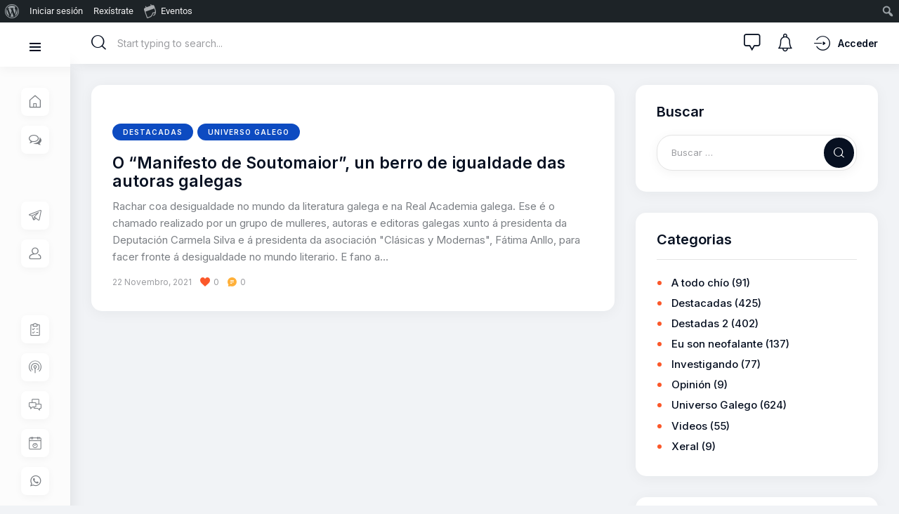

--- FILE ---
content_type: text/html; charset=UTF-8
request_url: https://neofalantes.gal/tag/ana-figueiredo/
body_size: 24257
content:
<!DOCTYPE html>
<html lang="gl-ES" class="no-js scheme_default">

<head>
				<meta charset="UTF-8">
					<meta name="viewport" content="width=device-width, initial-scale=1">
		<meta name="format-detection" content="telephone=no">
		<link rel="profile" href="//gmpg.org/xfn/11">
		<meta name='robots' content='index, follow, max-image-preview:large, max-snippet:-1, max-video-preview:-1' />
	<style>img:is([sizes="auto" i], [sizes^="auto," i]) { contain-intrinsic-size: 3000px 1500px }</style>
	
	<!-- This site is optimized with the Yoast SEO plugin v25.7 - https://yoast.com/wordpress/plugins/seo/ -->
	<title>Ana Figueiredo arquivos - Neofalantes</title>
	<link rel="canonical" href="https://neofalantes.gal/tag/ana-figueiredo/" class="yoast-seo-meta-tag" />
	<meta property="og:locale" content="gl_ES" class="yoast-seo-meta-tag" />
	<meta property="og:type" content="article" class="yoast-seo-meta-tag" />
	<meta property="og:title" content="Ana Figueiredo arquivos - Neofalantes" class="yoast-seo-meta-tag" />
	<meta property="og:url" content="https://neofalantes.gal/tag/ana-figueiredo/" class="yoast-seo-meta-tag" />
	<meta property="og:site_name" content="Neofalantes" class="yoast-seo-meta-tag" />
	<meta property="og:image" content="https://i0.wp.com/neofalantes.gal/wp-content/uploads/2023/10/lgoo_neofalantes.png?fit=300%2C250&ssl=1" class="yoast-seo-meta-tag" />
	<meta property="og:image:width" content="300" class="yoast-seo-meta-tag" />
	<meta property="og:image:height" content="250" class="yoast-seo-meta-tag" />
	<meta property="og:image:type" content="image/png" class="yoast-seo-meta-tag" />
	<meta name="twitter:card" content="summary_large_image" class="yoast-seo-meta-tag" />
	<meta name="twitter:site" content="@NeoFalantes" class="yoast-seo-meta-tag" />
	<script type="application/ld+json" class="yoast-schema-graph">{"@context":"https://schema.org","@graph":[{"@type":"CollectionPage","@id":"https://neofalantes.gal/tag/ana-figueiredo/","url":"https://neofalantes.gal/tag/ana-figueiredo/","name":"Ana Figueiredo arquivos - Neofalantes","isPartOf":{"@id":"https://neofalantes.gal/#website"},"primaryImageOfPage":{"@id":"https://neofalantes.gal/tag/ana-figueiredo/#primaryimage"},"image":{"@id":"https://neofalantes.gal/tag/ana-figueiredo/#primaryimage"},"thumbnailUrl":"","breadcrumb":{"@id":"https://neofalantes.gal/tag/ana-figueiredo/#breadcrumb"},"inLanguage":"gl-ES"},{"@type":"ImageObject","inLanguage":"gl-ES","@id":"https://neofalantes.gal/tag/ana-figueiredo/#primaryimage","url":"","contentUrl":""},{"@type":"BreadcrumbList","@id":"https://neofalantes.gal/tag/ana-figueiredo/#breadcrumb","itemListElement":[{"@type":"ListItem","position":1,"name":"Portada","item":"https://neofalantes.gal/"},{"@type":"ListItem","position":2,"name":"Ana Figueiredo"}]},{"@type":"WebSite","@id":"https://neofalantes.gal/#website","url":"https://neofalantes.gal/","name":"Neofalantes","description":"Tendendo pontes co galego","publisher":{"@id":"https://neofalantes.gal/#organization"},"alternateName":"Comunidade de neofalantes en galego","potentialAction":[{"@type":"SearchAction","target":{"@type":"EntryPoint","urlTemplate":"https://neofalantes.gal/?s={search_term_string}"},"query-input":{"@type":"PropertyValueSpecification","valueRequired":true,"valueName":"search_term_string"}}],"inLanguage":"gl-ES"},{"@type":"Organization","@id":"https://neofalantes.gal/#organization","name":"NeoFalantes","url":"https://neofalantes.gal/","logo":{"@type":"ImageObject","inLanguage":"gl-ES","@id":"https://neofalantes.gal/#/schema/logo/image/","url":"https://neofalantes.gal/wp-content/uploads/2023/10/lgoo_neofalantes.png","contentUrl":"https://neofalantes.gal/wp-content/uploads/2023/10/lgoo_neofalantes.png","width":300,"height":250,"caption":"NeoFalantes"},"image":{"@id":"https://neofalantes.gal/#/schema/logo/image/"},"sameAs":["https://www.facebook.com/neofalantes","https://x.com/NeoFalantes","https://instagram.com/neofalantes","https://tiktok.com/@neofalantes","https://www.youtube.com/@neofalantes"]}]}</script>
	<!-- / Yoast SEO plugin. -->


<link rel='dns-prefetch' href='//stats.wp.com' />
<link rel='dns-prefetch' href='//fonts.googleapis.com' />
<link rel='preconnect' href='//i0.wp.com' />
<link rel='preconnect' href='//c0.wp.com' />
<link rel="alternate" type="application/rss+xml" title="Neofalantes &raquo; Feed" href="https://neofalantes.gal/feed/" />
<link rel="alternate" type="application/rss+xml" title="Neofalantes &raquo; Feed de comentarios" href="https://neofalantes.gal/comments/feed/" />
<link rel="alternate" type="text/calendar" title="Neofalantes » fonte iCal" href="https://neofalantes.gal/eventos/?ical=1" />
<link rel="alternate" type="application/rss+xml" title="Neofalantes &raquo; Ana Figueiredo » Feed de etiqueta" href="https://neofalantes.gal/tag/ana-figueiredo/feed/" />
			<meta property="og:type" content="website" />
			<meta property="og:site_name" content="Neofalantes" />
			<meta property="og:description" content="Tendendo pontes co galego" />
							<meta property="og:image" content="//i0.wp.com/neofalantes.gal/wp-content/uploads/2022/10/en-rede-1-e1666891268599.png?fit=220%2C37&#038;ssl=1" />
				<link property="stylesheet" rel='stylesheet' id='dashicons-css' href='https://c0.wp.com/c/6.8.3/wp-includes/css/dashicons.min.css' media='all' />
<link property="stylesheet" rel='stylesheet' id='admin-bar-css' href='https://c0.wp.com/c/6.8.3/wp-includes/css/admin-bar.min.css' media='all' />
<style id='admin-bar-inline-css'>

		@media screen { html { margin-top: 32px !important; } }
		@media screen and ( max-width: 782px ) { html { margin-top: 46px !important; } }
	
@media print { #wpadminbar { display:none; } }
</style>
<link property="stylesheet" rel='stylesheet' id='trx_addons-icons-css' href='https://neofalantes.gal/wp-content/plugins/trx_addons/css/font-icons/css/trx_addons_icons.css' media='all' />
<link property="stylesheet" rel='stylesheet' id='anesta-font-google_fonts-css' href='https://fonts.googleapis.com/css2?family=Inter:wght@400;500;600;700&#038;subset=latin,latin-ext&#038;display=swap' media='all' />
<link property="stylesheet" rel='stylesheet' id='anesta-fontello-css' href='https://neofalantes.gal/wp-content/themes/anesta/skins/default/css/font-icons/css/fontello.css' media='all' />
<link property="stylesheet" rel='stylesheet' id='tribe-events-admin-menu-css' href='https://neofalantes.gal/wp-content/plugins/the-events-calendar/build/css/admin-menu.css' media='all' />
<style id='wp-emoji-styles-inline-css'>

	img.wp-smiley, img.emoji {
		display: inline !important;
		border: none !important;
		box-shadow: none !important;
		height: 1em !important;
		width: 1em !important;
		margin: 0 0.07em !important;
		vertical-align: -0.1em !important;
		background: none !important;
		padding: 0 !important;
	}
</style>
<link property="stylesheet" rel='stylesheet' id='wp-block-library-css' href='https://c0.wp.com/c/6.8.3/wp-includes/css/dist/block-library/style.min.css' media='all' />
<style id='classic-theme-styles-inline-css'>
/*! This file is auto-generated */
.wp-block-button__link{color:#fff;background-color:#32373c;border-radius:9999px;box-shadow:none;text-decoration:none;padding:calc(.667em + 2px) calc(1.333em + 2px);font-size:1.125em}.wp-block-file__button{background:#32373c;color:#fff;text-decoration:none}
</style>
<style id='bp-login-form-style-inline-css'>
.widget_bp_core_login_widget .bp-login-widget-user-avatar{float:left}.widget_bp_core_login_widget .bp-login-widget-user-links{margin-left:70px}#bp-login-widget-form label{display:block;font-weight:600;margin:15px 0 5px;width:auto}#bp-login-widget-form input[type=password],#bp-login-widget-form input[type=text]{background-color:#fafafa;border:1px solid #d6d6d6;border-radius:0;font:inherit;font-size:100%;padding:.5em;width:100%}#bp-login-widget-form .bp-login-widget-register-link,#bp-login-widget-form .login-submit{display:inline;width:-moz-fit-content;width:fit-content}#bp-login-widget-form .bp-login-widget-register-link{margin-left:1em}#bp-login-widget-form .bp-login-widget-register-link a{filter:invert(1)}#bp-login-widget-form .bp-login-widget-pwd-link{font-size:80%}

</style>
<style id='bp-member-style-inline-css'>
[data-type="bp/member"] input.components-placeholder__input{border:1px solid #757575;border-radius:2px;flex:1 1 auto;padding:6px 8px}.bp-block-member{position:relative}.bp-block-member .member-content{display:flex}.bp-block-member .user-nicename{display:block}.bp-block-member .user-nicename a{border:none;color:currentColor;text-decoration:none}.bp-block-member .bp-profile-button{width:100%}.bp-block-member .bp-profile-button a.button{bottom:10px;display:inline-block;margin:18px 0 0;position:absolute;right:0}.bp-block-member.has-cover .item-header-avatar,.bp-block-member.has-cover .member-content,.bp-block-member.has-cover .member-description{z-index:2}.bp-block-member.has-cover .member-content,.bp-block-member.has-cover .member-description{padding-top:75px}.bp-block-member.has-cover .bp-member-cover-image{background-color:#c5c5c5;background-position:top;background-repeat:no-repeat;background-size:cover;border:0;display:block;height:150px;left:0;margin:0;padding:0;position:absolute;top:0;width:100%;z-index:1}.bp-block-member img.avatar{height:auto;width:auto}.bp-block-member.avatar-none .item-header-avatar{display:none}.bp-block-member.avatar-none.has-cover{min-height:200px}.bp-block-member.avatar-full{min-height:150px}.bp-block-member.avatar-full .item-header-avatar{width:180px}.bp-block-member.avatar-thumb .member-content{align-items:center;min-height:50px}.bp-block-member.avatar-thumb .item-header-avatar{width:70px}.bp-block-member.avatar-full.has-cover{min-height:300px}.bp-block-member.avatar-full.has-cover .item-header-avatar{width:200px}.bp-block-member.avatar-full.has-cover img.avatar{background:#fffc;border:2px solid #fff;margin-left:20px}.bp-block-member.avatar-thumb.has-cover .item-header-avatar{padding-top:75px}.entry .entry-content .bp-block-member .user-nicename a{border:none;color:currentColor;text-decoration:none}

</style>
<style id='bp-members-style-inline-css'>
[data-type="bp/members"] .components-placeholder.is-appender{min-height:0}[data-type="bp/members"] .components-placeholder.is-appender .components-placeholder__label:empty{display:none}[data-type="bp/members"] .components-placeholder input.components-placeholder__input{border:1px solid #757575;border-radius:2px;flex:1 1 auto;padding:6px 8px}[data-type="bp/members"].avatar-none .member-description{width:calc(100% - 44px)}[data-type="bp/members"].avatar-full .member-description{width:calc(100% - 224px)}[data-type="bp/members"].avatar-thumb .member-description{width:calc(100% - 114px)}[data-type="bp/members"] .member-content{position:relative}[data-type="bp/members"] .member-content .is-right{position:absolute;right:2px;top:2px}[data-type="bp/members"] .columns-2 .member-content .member-description,[data-type="bp/members"] .columns-3 .member-content .member-description,[data-type="bp/members"] .columns-4 .member-content .member-description{padding-left:44px;width:calc(100% - 44px)}[data-type="bp/members"] .columns-3 .is-right{right:-10px}[data-type="bp/members"] .columns-4 .is-right{right:-50px}.bp-block-members.is-grid{display:flex;flex-wrap:wrap;padding:0}.bp-block-members.is-grid .member-content{margin:0 1.25em 1.25em 0;width:100%}@media(min-width:600px){.bp-block-members.columns-2 .member-content{width:calc(50% - .625em)}.bp-block-members.columns-2 .member-content:nth-child(2n){margin-right:0}.bp-block-members.columns-3 .member-content{width:calc(33.33333% - .83333em)}.bp-block-members.columns-3 .member-content:nth-child(3n){margin-right:0}.bp-block-members.columns-4 .member-content{width:calc(25% - .9375em)}.bp-block-members.columns-4 .member-content:nth-child(4n){margin-right:0}}.bp-block-members .member-content{display:flex;flex-direction:column;padding-bottom:1em;text-align:center}.bp-block-members .member-content .item-header-avatar,.bp-block-members .member-content .member-description{width:100%}.bp-block-members .member-content .item-header-avatar{margin:0 auto}.bp-block-members .member-content .item-header-avatar img.avatar{display:inline-block}@media(min-width:600px){.bp-block-members .member-content{flex-direction:row;text-align:left}.bp-block-members .member-content .item-header-avatar,.bp-block-members .member-content .member-description{width:auto}.bp-block-members .member-content .item-header-avatar{margin:0}}.bp-block-members .member-content .user-nicename{display:block}.bp-block-members .member-content .user-nicename a{border:none;color:currentColor;text-decoration:none}.bp-block-members .member-content time{color:#767676;display:block;font-size:80%}.bp-block-members.avatar-none .item-header-avatar{display:none}.bp-block-members.avatar-full{min-height:190px}.bp-block-members.avatar-full .item-header-avatar{width:180px}.bp-block-members.avatar-thumb .member-content{min-height:80px}.bp-block-members.avatar-thumb .item-header-avatar{width:70px}.bp-block-members.columns-2 .member-content,.bp-block-members.columns-3 .member-content,.bp-block-members.columns-4 .member-content{display:block;text-align:center}.bp-block-members.columns-2 .member-content .item-header-avatar,.bp-block-members.columns-3 .member-content .item-header-avatar,.bp-block-members.columns-4 .member-content .item-header-avatar{margin:0 auto}.bp-block-members img.avatar{height:auto;max-width:-moz-fit-content;max-width:fit-content;width:auto}.bp-block-members .member-content.has-activity{align-items:center}.bp-block-members .member-content.has-activity .item-header-avatar{padding-right:1em}.bp-block-members .member-content.has-activity .wp-block-quote{margin-bottom:0;text-align:left}.bp-block-members .member-content.has-activity .wp-block-quote cite a,.entry .entry-content .bp-block-members .user-nicename a{border:none;color:currentColor;text-decoration:none}

</style>
<style id='bp-dynamic-members-style-inline-css'>
.bp-dynamic-block-container .item-options{font-size:.5em;margin:0 0 1em;padding:1em 0}.bp-dynamic-block-container .item-options a.selected{font-weight:600}.bp-dynamic-block-container ul.item-list{list-style:none;margin:1em 0;padding-left:0}.bp-dynamic-block-container ul.item-list li{margin-bottom:1em}.bp-dynamic-block-container ul.item-list li:after,.bp-dynamic-block-container ul.item-list li:before{content:" ";display:table}.bp-dynamic-block-container ul.item-list li:after{clear:both}.bp-dynamic-block-container ul.item-list li .item-avatar{float:left;width:60px}.bp-dynamic-block-container ul.item-list li .item{margin-left:70px}

</style>
<style id='bp-online-members-style-inline-css'>
.widget_bp_core_whos_online_widget .avatar-block,[data-type="bp/online-members"] .avatar-block{display:flex;flex-flow:row wrap}.widget_bp_core_whos_online_widget .avatar-block img,[data-type="bp/online-members"] .avatar-block img{margin:.5em}

</style>
<style id='bp-active-members-style-inline-css'>
.widget_bp_core_recently_active_widget .avatar-block,[data-type="bp/active-members"] .avatar-block{display:flex;flex-flow:row wrap}.widget_bp_core_recently_active_widget .avatar-block img,[data-type="bp/active-members"] .avatar-block img{margin:.5em}

</style>
<style id='bp-latest-activities-style-inline-css'>
.bp-latest-activities .components-flex.components-select-control select[multiple]{height:auto;padding:0 8px}.bp-latest-activities .components-flex.components-select-control select[multiple]+.components-input-control__suffix svg{display:none}.bp-latest-activities-block a,.entry .entry-content .bp-latest-activities-block a{border:none;text-decoration:none}.bp-latest-activities-block .activity-list.item-list blockquote{border:none;padding:0}.bp-latest-activities-block .activity-list.item-list blockquote .activity-item:not(.mini){box-shadow:1px 0 4px #00000026;padding:0 1em;position:relative}.bp-latest-activities-block .activity-list.item-list blockquote .activity-item:not(.mini):after,.bp-latest-activities-block .activity-list.item-list blockquote .activity-item:not(.mini):before{border-color:#0000;border-style:solid;content:"";display:block;height:0;left:15px;position:absolute;width:0}.bp-latest-activities-block .activity-list.item-list blockquote .activity-item:not(.mini):before{border-top-color:#00000026;border-width:9px;bottom:-18px;left:14px}.bp-latest-activities-block .activity-list.item-list blockquote .activity-item:not(.mini):after{border-top-color:#fff;border-width:8px;bottom:-16px}.bp-latest-activities-block .activity-list.item-list blockquote .activity-item.mini .avatar{display:inline-block;height:20px;margin-right:2px;vertical-align:middle;width:20px}.bp-latest-activities-block .activity-list.item-list footer{align-items:center;display:flex}.bp-latest-activities-block .activity-list.item-list footer img.avatar{border:none;display:inline-block;margin-right:.5em}.bp-latest-activities-block .activity-list.item-list footer .activity-time-since{font-size:90%}.bp-latest-activities-block .widget-error{border-left:4px solid #0b80a4;box-shadow:1px 0 4px #00000026}.bp-latest-activities-block .widget-error p{padding:0 1em}

</style>
<style id='bp-friends-style-inline-css'>
.bp-dynamic-block-container .item-options{font-size:.5em;margin:0 0 1em;padding:1em 0}.bp-dynamic-block-container .item-options a.selected{font-weight:600}.bp-dynamic-block-container ul.item-list{list-style:none;margin:1em 0;padding-left:0}.bp-dynamic-block-container ul.item-list li{margin-bottom:1em}.bp-dynamic-block-container ul.item-list li:after,.bp-dynamic-block-container ul.item-list li:before{content:" ";display:table}.bp-dynamic-block-container ul.item-list li:after{clear:both}.bp-dynamic-block-container ul.item-list li .item-avatar{float:left;width:60px}.bp-dynamic-block-container ul.item-list li .item{margin-left:70px}

</style>
<style id='bp-group-style-inline-css'>
[data-type="bp/group"] input.components-placeholder__input{border:1px solid #757575;border-radius:2px;flex:1 1 auto;padding:6px 8px}.bp-block-group{position:relative}.bp-block-group .group-content{display:flex}.bp-block-group .group-description{width:100%}.bp-block-group .group-description-content{margin-bottom:18px;width:100%}.bp-block-group .bp-profile-button{overflow:hidden;width:100%}.bp-block-group .bp-profile-button a.button{margin:18px 0 0}.bp-block-group.has-cover .group-content,.bp-block-group.has-cover .group-description,.bp-block-group.has-cover .item-header-avatar{z-index:2}.bp-block-group.has-cover .group-content,.bp-block-group.has-cover .group-description{padding-top:75px}.bp-block-group.has-cover .bp-group-cover-image{background-color:#c5c5c5;background-position:top;background-repeat:no-repeat;background-size:cover;border:0;display:block;height:150px;left:0;margin:0;padding:0;position:absolute;top:0;width:100%;z-index:1}.bp-block-group img.avatar{height:auto;width:auto}.bp-block-group.avatar-none .item-header-avatar{display:none}.bp-block-group.avatar-full{min-height:150px}.bp-block-group.avatar-full .item-header-avatar{width:180px}.bp-block-group.avatar-full .group-description{padding-left:35px}.bp-block-group.avatar-thumb .item-header-avatar{width:70px}.bp-block-group.avatar-thumb .item-header-avatar img.avatar{margin-top:15px}.bp-block-group.avatar-none.has-cover{min-height:200px}.bp-block-group.avatar-none.has-cover .item-header-avatar{padding-top:75px}.bp-block-group.avatar-full.has-cover{min-height:300px}.bp-block-group.avatar-full.has-cover .item-header-avatar{width:200px}.bp-block-group.avatar-full.has-cover img.avatar{background:#fffc;border:2px solid #fff;margin-left:20px}.bp-block-group.avatar-thumb:not(.has-description) .group-content{align-items:center;min-height:50px}.bp-block-group.avatar-thumb.has-cover .item-header-avatar{padding-top:75px}.bp-block-group.has-description .bp-profile-button a.button{display:block;float:right}

</style>
<style id='bp-groups-style-inline-css'>
[data-type="bp/groups"] .components-placeholder.is-appender{min-height:0}[data-type="bp/groups"] .components-placeholder.is-appender .components-placeholder__label:empty{display:none}[data-type="bp/groups"] .components-placeholder input.components-placeholder__input{border:1px solid #757575;border-radius:2px;flex:1 1 auto;padding:6px 8px}[data-type="bp/groups"].avatar-none .group-description{width:calc(100% - 44px)}[data-type="bp/groups"].avatar-full .group-description{width:calc(100% - 224px)}[data-type="bp/groups"].avatar-thumb .group-description{width:calc(100% - 114px)}[data-type="bp/groups"] .group-content{position:relative}[data-type="bp/groups"] .group-content .is-right{position:absolute;right:2px;top:2px}[data-type="bp/groups"] .columns-2 .group-content .group-description,[data-type="bp/groups"] .columns-3 .group-content .group-description,[data-type="bp/groups"] .columns-4 .group-content .group-description{padding-left:44px;width:calc(100% - 44px)}[data-type="bp/groups"] .columns-3 .is-right{right:-10px}[data-type="bp/groups"] .columns-4 .is-right{right:-50px}.bp-block-groups.is-grid{display:flex;flex-wrap:wrap;padding:0}.bp-block-groups.is-grid .group-content{margin:0 1.25em 1.25em 0;width:100%}@media(min-width:600px){.bp-block-groups.columns-2 .group-content{width:calc(50% - .625em)}.bp-block-groups.columns-2 .group-content:nth-child(2n){margin-right:0}.bp-block-groups.columns-3 .group-content{width:calc(33.33333% - .83333em)}.bp-block-groups.columns-3 .group-content:nth-child(3n){margin-right:0}.bp-block-groups.columns-4 .group-content{width:calc(25% - .9375em)}.bp-block-groups.columns-4 .group-content:nth-child(4n){margin-right:0}}.bp-block-groups .group-content{display:flex;flex-direction:column;padding-bottom:1em;text-align:center}.bp-block-groups .group-content .group-description,.bp-block-groups .group-content .item-header-avatar{width:100%}.bp-block-groups .group-content .item-header-avatar{margin:0 auto}.bp-block-groups .group-content .item-header-avatar img.avatar{display:inline-block}@media(min-width:600px){.bp-block-groups .group-content{flex-direction:row;text-align:left}.bp-block-groups .group-content .group-description,.bp-block-groups .group-content .item-header-avatar{width:auto}.bp-block-groups .group-content .item-header-avatar{margin:0}}.bp-block-groups .group-content time{color:#767676;display:block;font-size:80%}.bp-block-groups.avatar-none .item-header-avatar{display:none}.bp-block-groups.avatar-full{min-height:190px}.bp-block-groups.avatar-full .item-header-avatar{width:180px}.bp-block-groups.avatar-thumb .group-content{min-height:80px}.bp-block-groups.avatar-thumb .item-header-avatar{width:70px}.bp-block-groups.columns-2 .group-content,.bp-block-groups.columns-3 .group-content,.bp-block-groups.columns-4 .group-content{display:block;text-align:center}.bp-block-groups.columns-2 .group-content .item-header-avatar,.bp-block-groups.columns-3 .group-content .item-header-avatar,.bp-block-groups.columns-4 .group-content .item-header-avatar{margin:0 auto}.bp-block-groups img.avatar{height:auto;max-width:-moz-fit-content;max-width:fit-content;width:auto}.bp-block-groups .member-content.has-description{align-items:center}.bp-block-groups .member-content.has-description .item-header-avatar{padding-right:1em}.bp-block-groups .member-content.has-description .group-description-content{margin-bottom:0;text-align:left}

</style>
<style id='bp-dynamic-groups-style-inline-css'>
.bp-dynamic-block-container .item-options{font-size:.5em;margin:0 0 1em;padding:1em 0}.bp-dynamic-block-container .item-options a.selected{font-weight:600}.bp-dynamic-block-container ul.item-list{list-style:none;margin:1em 0;padding-left:0}.bp-dynamic-block-container ul.item-list li{margin-bottom:1em}.bp-dynamic-block-container ul.item-list li:after,.bp-dynamic-block-container ul.item-list li:before{content:" ";display:table}.bp-dynamic-block-container ul.item-list li:after{clear:both}.bp-dynamic-block-container ul.item-list li .item-avatar{float:left;width:60px}.bp-dynamic-block-container ul.item-list li .item{margin-left:70px}

</style>
<style id='bp-sitewide-notices-style-inline-css'>
.bp-sitewide-notice-block .bp-screen-reader-text,[data-type="bp/sitewide-notices"] .bp-screen-reader-text{border:0;clip:rect(0 0 0 0);height:1px;margin:-1px;overflow:hidden;padding:0;position:absolute;width:1px;word-wrap:normal!important}.bp-sitewide-notice-block [data-bp-tooltip]:after,[data-type="bp/sitewide-notices"] [data-bp-tooltip]:after{background-color:#fff;border:1px solid #737373;border-radius:1px;box-shadow:4px 4px 8px #0003;color:#333;content:attr(data-bp-tooltip);display:none;font-family:Helvetica Neue,Helvetica,Arial,san-serif;font-size:12px;font-weight:400;letter-spacing:normal;line-height:1.25;max-width:200px;opacity:0;padding:5px 8px;pointer-events:none;position:absolute;text-shadow:none;text-transform:none;transform:translateZ(0);transition:all 1.5s ease;visibility:hidden;white-space:nowrap;word-wrap:break-word;z-index:100000}.bp-sitewide-notice-block .bp-tooltip:after,[data-type="bp/sitewide-notices"] .bp-tooltip:after{left:50%;margin-top:7px;top:110%;transform:translate(-50%)}.bp-sitewide-notice-block{border-left:4px solid #ff853c;padding-left:1em;position:relative}.bp-sitewide-notice-block h2:before{background:none;border:none}.bp-sitewide-notice-block .dismiss-notice{background-color:#0000;border:1px solid #ff853c;color:#ff853c;display:block;padding:.2em .5em;position:absolute;right:.5em;top:.5em;width:-moz-fit-content;width:fit-content}.bp-sitewide-notice-block .dismiss-notice:hover{background-color:#ff853c;color:#fff}

</style>
<link property="stylesheet" rel='stylesheet' id='mediaelement-css' href='https://c0.wp.com/c/6.8.3/wp-includes/js/mediaelement/mediaelementplayer-legacy.min.css' media='all' />
<link property="stylesheet" rel='stylesheet' id='wp-mediaelement-css' href='https://c0.wp.com/c/6.8.3/wp-includes/js/mediaelement/wp-mediaelement.min.css' media='all' />
<style id='jetpack-sharing-buttons-style-inline-css'>
.jetpack-sharing-buttons__services-list{display:flex;flex-direction:row;flex-wrap:wrap;gap:0;list-style-type:none;margin:5px;padding:0}.jetpack-sharing-buttons__services-list.has-small-icon-size{font-size:12px}.jetpack-sharing-buttons__services-list.has-normal-icon-size{font-size:16px}.jetpack-sharing-buttons__services-list.has-large-icon-size{font-size:24px}.jetpack-sharing-buttons__services-list.has-huge-icon-size{font-size:36px}@media print{.jetpack-sharing-buttons__services-list{display:none!important}}.editor-styles-wrapper .wp-block-jetpack-sharing-buttons{gap:0;padding-inline-start:0}ul.jetpack-sharing-buttons__services-list.has-background{padding:1.25em 2.375em}
</style>
<style id='global-styles-inline-css'>
:root{--wp--preset--aspect-ratio--square: 1;--wp--preset--aspect-ratio--4-3: 4/3;--wp--preset--aspect-ratio--3-4: 3/4;--wp--preset--aspect-ratio--3-2: 3/2;--wp--preset--aspect-ratio--2-3: 2/3;--wp--preset--aspect-ratio--16-9: 16/9;--wp--preset--aspect-ratio--9-16: 9/16;--wp--preset--color--black: #000000;--wp--preset--color--cyan-bluish-gray: #abb8c3;--wp--preset--color--white: #ffffff;--wp--preset--color--pale-pink: #f78da7;--wp--preset--color--vivid-red: #cf2e2e;--wp--preset--color--luminous-vivid-orange: #ff6900;--wp--preset--color--luminous-vivid-amber: #fcb900;--wp--preset--color--light-green-cyan: #7bdcb5;--wp--preset--color--vivid-green-cyan: #00d084;--wp--preset--color--pale-cyan-blue: #8ed1fc;--wp--preset--color--vivid-cyan-blue: #0693e3;--wp--preset--color--vivid-purple: #9b51e0;--wp--preset--color--content-bg: #ffffff;--wp--preset--color--navigate-bg: #F9FAFC;--wp--preset--color--menu-bg: #FCFCFC;--wp--preset--color--bg-color: #f1f3f6;--wp--preset--color--bd-color: #E4E4E4;--wp--preset--color--text-dark: #071021;--wp--preset--color--text-light: #9C9DA1;--wp--preset--gradient--vivid-cyan-blue-to-vivid-purple: linear-gradient(135deg,rgba(6,147,227,1) 0%,rgb(155,81,224) 100%);--wp--preset--gradient--light-green-cyan-to-vivid-green-cyan: linear-gradient(135deg,rgb(122,220,180) 0%,rgb(0,208,130) 100%);--wp--preset--gradient--luminous-vivid-amber-to-luminous-vivid-orange: linear-gradient(135deg,rgba(252,185,0,1) 0%,rgba(255,105,0,1) 100%);--wp--preset--gradient--luminous-vivid-orange-to-vivid-red: linear-gradient(135deg,rgba(255,105,0,1) 0%,rgb(207,46,46) 100%);--wp--preset--gradient--very-light-gray-to-cyan-bluish-gray: linear-gradient(135deg,rgb(238,238,238) 0%,rgb(169,184,195) 100%);--wp--preset--gradient--cool-to-warm-spectrum: linear-gradient(135deg,rgb(74,234,220) 0%,rgb(151,120,209) 20%,rgb(207,42,186) 40%,rgb(238,44,130) 60%,rgb(251,105,98) 80%,rgb(254,248,76) 100%);--wp--preset--gradient--blush-light-purple: linear-gradient(135deg,rgb(255,206,236) 0%,rgb(152,150,240) 100%);--wp--preset--gradient--blush-bordeaux: linear-gradient(135deg,rgb(254,205,165) 0%,rgb(254,45,45) 50%,rgb(107,0,62) 100%);--wp--preset--gradient--luminous-dusk: linear-gradient(135deg,rgb(255,203,112) 0%,rgb(199,81,192) 50%,rgb(65,88,208) 100%);--wp--preset--gradient--pale-ocean: linear-gradient(135deg,rgb(255,245,203) 0%,rgb(182,227,212) 50%,rgb(51,167,181) 100%);--wp--preset--gradient--electric-grass: linear-gradient(135deg,rgb(202,248,128) 0%,rgb(113,206,126) 100%);--wp--preset--gradient--midnight: linear-gradient(135deg,rgb(2,3,129) 0%,rgb(40,116,252) 100%);--wp--preset--font-size--small: 13px;--wp--preset--font-size--medium: 20px;--wp--preset--font-size--large: 36px;--wp--preset--font-size--x-large: 42px;--wp--preset--spacing--20: 0.44rem;--wp--preset--spacing--30: 0.67rem;--wp--preset--spacing--40: 1rem;--wp--preset--spacing--50: 1.5rem;--wp--preset--spacing--60: 2.25rem;--wp--preset--spacing--70: 3.38rem;--wp--preset--spacing--80: 5.06rem;--wp--preset--shadow--natural: 6px 6px 9px rgba(0, 0, 0, 0.2);--wp--preset--shadow--deep: 12px 12px 50px rgba(0, 0, 0, 0.4);--wp--preset--shadow--sharp: 6px 6px 0px rgba(0, 0, 0, 0.2);--wp--preset--shadow--outlined: 6px 6px 0px -3px rgba(255, 255, 255, 1), 6px 6px rgba(0, 0, 0, 1);--wp--preset--shadow--crisp: 6px 6px 0px rgba(0, 0, 0, 1);}:where(.is-layout-flex){gap: 0.5em;}:where(.is-layout-grid){gap: 0.5em;}body .is-layout-flex{display: flex;}.is-layout-flex{flex-wrap: wrap;align-items: center;}.is-layout-flex > :is(*, div){margin: 0;}body .is-layout-grid{display: grid;}.is-layout-grid > :is(*, div){margin: 0;}:where(.wp-block-columns.is-layout-flex){gap: 2em;}:where(.wp-block-columns.is-layout-grid){gap: 2em;}:where(.wp-block-post-template.is-layout-flex){gap: 1.25em;}:where(.wp-block-post-template.is-layout-grid){gap: 1.25em;}.has-black-color{color: var(--wp--preset--color--black) !important;}.has-cyan-bluish-gray-color{color: var(--wp--preset--color--cyan-bluish-gray) !important;}.has-white-color{color: var(--wp--preset--color--white) !important;}.has-pale-pink-color{color: var(--wp--preset--color--pale-pink) !important;}.has-vivid-red-color{color: var(--wp--preset--color--vivid-red) !important;}.has-luminous-vivid-orange-color{color: var(--wp--preset--color--luminous-vivid-orange) !important;}.has-luminous-vivid-amber-color{color: var(--wp--preset--color--luminous-vivid-amber) !important;}.has-light-green-cyan-color{color: var(--wp--preset--color--light-green-cyan) !important;}.has-vivid-green-cyan-color{color: var(--wp--preset--color--vivid-green-cyan) !important;}.has-pale-cyan-blue-color{color: var(--wp--preset--color--pale-cyan-blue) !important;}.has-vivid-cyan-blue-color{color: var(--wp--preset--color--vivid-cyan-blue) !important;}.has-vivid-purple-color{color: var(--wp--preset--color--vivid-purple) !important;}.has-black-background-color{background-color: var(--wp--preset--color--black) !important;}.has-cyan-bluish-gray-background-color{background-color: var(--wp--preset--color--cyan-bluish-gray) !important;}.has-white-background-color{background-color: var(--wp--preset--color--white) !important;}.has-pale-pink-background-color{background-color: var(--wp--preset--color--pale-pink) !important;}.has-vivid-red-background-color{background-color: var(--wp--preset--color--vivid-red) !important;}.has-luminous-vivid-orange-background-color{background-color: var(--wp--preset--color--luminous-vivid-orange) !important;}.has-luminous-vivid-amber-background-color{background-color: var(--wp--preset--color--luminous-vivid-amber) !important;}.has-light-green-cyan-background-color{background-color: var(--wp--preset--color--light-green-cyan) !important;}.has-vivid-green-cyan-background-color{background-color: var(--wp--preset--color--vivid-green-cyan) !important;}.has-pale-cyan-blue-background-color{background-color: var(--wp--preset--color--pale-cyan-blue) !important;}.has-vivid-cyan-blue-background-color{background-color: var(--wp--preset--color--vivid-cyan-blue) !important;}.has-vivid-purple-background-color{background-color: var(--wp--preset--color--vivid-purple) !important;}.has-black-border-color{border-color: var(--wp--preset--color--black) !important;}.has-cyan-bluish-gray-border-color{border-color: var(--wp--preset--color--cyan-bluish-gray) !important;}.has-white-border-color{border-color: var(--wp--preset--color--white) !important;}.has-pale-pink-border-color{border-color: var(--wp--preset--color--pale-pink) !important;}.has-vivid-red-border-color{border-color: var(--wp--preset--color--vivid-red) !important;}.has-luminous-vivid-orange-border-color{border-color: var(--wp--preset--color--luminous-vivid-orange) !important;}.has-luminous-vivid-amber-border-color{border-color: var(--wp--preset--color--luminous-vivid-amber) !important;}.has-light-green-cyan-border-color{border-color: var(--wp--preset--color--light-green-cyan) !important;}.has-vivid-green-cyan-border-color{border-color: var(--wp--preset--color--vivid-green-cyan) !important;}.has-pale-cyan-blue-border-color{border-color: var(--wp--preset--color--pale-cyan-blue) !important;}.has-vivid-cyan-blue-border-color{border-color: var(--wp--preset--color--vivid-cyan-blue) !important;}.has-vivid-purple-border-color{border-color: var(--wp--preset--color--vivid-purple) !important;}.has-vivid-cyan-blue-to-vivid-purple-gradient-background{background: var(--wp--preset--gradient--vivid-cyan-blue-to-vivid-purple) !important;}.has-light-green-cyan-to-vivid-green-cyan-gradient-background{background: var(--wp--preset--gradient--light-green-cyan-to-vivid-green-cyan) !important;}.has-luminous-vivid-amber-to-luminous-vivid-orange-gradient-background{background: var(--wp--preset--gradient--luminous-vivid-amber-to-luminous-vivid-orange) !important;}.has-luminous-vivid-orange-to-vivid-red-gradient-background{background: var(--wp--preset--gradient--luminous-vivid-orange-to-vivid-red) !important;}.has-very-light-gray-to-cyan-bluish-gray-gradient-background{background: var(--wp--preset--gradient--very-light-gray-to-cyan-bluish-gray) !important;}.has-cool-to-warm-spectrum-gradient-background{background: var(--wp--preset--gradient--cool-to-warm-spectrum) !important;}.has-blush-light-purple-gradient-background{background: var(--wp--preset--gradient--blush-light-purple) !important;}.has-blush-bordeaux-gradient-background{background: var(--wp--preset--gradient--blush-bordeaux) !important;}.has-luminous-dusk-gradient-background{background: var(--wp--preset--gradient--luminous-dusk) !important;}.has-pale-ocean-gradient-background{background: var(--wp--preset--gradient--pale-ocean) !important;}.has-electric-grass-gradient-background{background: var(--wp--preset--gradient--electric-grass) !important;}.has-midnight-gradient-background{background: var(--wp--preset--gradient--midnight) !important;}.has-small-font-size{font-size: var(--wp--preset--font-size--small) !important;}.has-medium-font-size{font-size: var(--wp--preset--font-size--medium) !important;}.has-large-font-size{font-size: var(--wp--preset--font-size--large) !important;}.has-x-large-font-size{font-size: var(--wp--preset--font-size--x-large) !important;}
:where(.wp-block-post-template.is-layout-flex){gap: 1.25em;}:where(.wp-block-post-template.is-layout-grid){gap: 1.25em;}
:where(.wp-block-columns.is-layout-flex){gap: 2em;}:where(.wp-block-columns.is-layout-grid){gap: 2em;}
:root :where(.wp-block-pullquote){font-size: 1.5em;line-height: 1.6;}
</style>
<link property="stylesheet" rel='stylesheet' id='bbp-default-css' href='https://neofalantes.gal/wp-content/plugins/bbpress/templates/default/css/bbpress.min.css' media='all' />
<link property="stylesheet" rel='stylesheet' id='bp-admin-bar-css' href='https://neofalantes.gal/wp-content/plugins/buddypress/bp-core/css/admin-bar.min.css' media='all' />
<link property="stylesheet" rel='stylesheet' id='bp-mentions-css-css' href='https://neofalantes.gal/wp-content/plugins/buddypress/bp-activity/css/mentions.min.css' media='all' />
<link property="stylesheet" rel='stylesheet' id='contact-form-7-css' href='https://neofalantes.gal/wp-content/plugins/contact-form-7/includes/css/styles.css' media='all' />
<link property="stylesheet" rel='stylesheet' id='pmpro_frontend_base-css' href='https://neofalantes.gal/wp-content/plugins/paid-memberships-pro/css/frontend/base.css' media='all' />
<link property="stylesheet" rel='stylesheet' id='pmpro_frontend_variation_1-css' href='https://neofalantes.gal/wp-content/plugins/paid-memberships-pro/css/frontend/variation_1.css' media='all' />
<link property="stylesheet" rel='stylesheet' id='magnific-popup-css' href='https://neofalantes.gal/wp-content/plugins/trx_addons/js/magnific/magnific-popup.min.css' media='all' />
<link property="stylesheet" rel='stylesheet' id='vlp-public-css' href='https://neofalantes.gal/wp-content/plugins/visual-link-preview/dist/public.css' media='all' />
<link property="stylesheet" rel='stylesheet' id='wp-job-manager-job-listings-css' href='https://neofalantes.gal/wp-content/plugins/wp-job-manager/assets/dist/css/job-listings.css' media='all' />
<link property="stylesheet" rel='stylesheet' id='tribe-events-v2-single-skeleton-css' href='https://neofalantes.gal/wp-content/plugins/the-events-calendar/build/css/tribe-events-single-skeleton.css' media='all' />
<link property="stylesheet" rel='stylesheet' id='tribe-events-v2-single-skeleton-full-css' href='https://neofalantes.gal/wp-content/plugins/the-events-calendar/build/css/tribe-events-single-full.css' media='all' />
<link property="stylesheet" rel='stylesheet' id='tec-events-elementor-widgets-base-styles-css' href='https://neofalantes.gal/wp-content/plugins/the-events-calendar/build/css/integrations/plugins/elementor/widgets/widget-base.css' media='all' />

<link property="stylesheet" rel='stylesheet' id='elementor-post-3160-css' href='https://neofalantes.gal/wp-content/uploads/elementor/css/post-3160.css' media='all' />
<link property="stylesheet" rel='stylesheet' id='swiper-css' href='https://neofalantes.gal/wp-content/plugins/elementor/assets/lib/swiper/v8/css/swiper.min.css' media='all' />
<link property="stylesheet" rel='stylesheet' id='e-swiper-css' href='https://neofalantes.gal/wp-content/plugins/elementor/assets/css/conditionals/e-swiper.min.css' media='all' />
<link property="stylesheet" rel='stylesheet' id='anesta-style-css' href='https://neofalantes.gal/wp-content/themes/anesta/style.css' media='all' />
<link property="stylesheet" rel='stylesheet' id='trx_addons-css' href='https://neofalantes.gal/wp-content/plugins/trx_addons/css/__styles-full.css' media='all' />
<link property="stylesheet" rel='stylesheet' id='trx_addons-animations-css' href='https://neofalantes.gal/wp-content/plugins/trx_addons/css/trx_addons.animations.css' media='all' />
<link property="stylesheet" rel='stylesheet' id='elementor-icons-css' href='https://neofalantes.gal/wp-content/plugins/elementor/assets/lib/eicons/css/elementor-icons.min.css' media='all' />
<link property="stylesheet" rel='stylesheet' id='elementor-frontend-css' href='https://neofalantes.gal/wp-content/uploads/elementor/css/custom-frontend.min.css' media='all' />
<link property="stylesheet" rel='stylesheet' id='elementor-wp-admin-bar-css' href='https://neofalantes.gal/wp-content/plugins/elementor/assets/css/admin-bar.min.css' media='all' />
<link property="stylesheet" rel='stylesheet' id='elementor-post-141-css' href='https://neofalantes.gal/wp-content/uploads/elementor/css/post-141.css' media='all' />
<link property="stylesheet" rel='stylesheet' id='elementor-gf-local-roboto-css' href='https://neofalantes.gal/wp-content/uploads/elementor/google-fonts/css/roboto.css' media='all' />
<link property="stylesheet" rel='stylesheet' id='elementor-gf-local-robotoslab-css' href='https://neofalantes.gal/wp-content/uploads/elementor/google-fonts/css/robotoslab.css' media='all' />
<link property="stylesheet" rel='stylesheet' id='rt-mediaelement-css' href='https://neofalantes.gal/wp-content/plugins/buddypress-media/lib/media-element/mediaelementplayer-legacy.min.css' media='all' />
<link property="stylesheet" rel='stylesheet' id='rt-mediaelement-wp-css' href='https://neofalantes.gal/wp-content/plugins/buddypress-media/lib/media-element/wp-mediaelement.min.css' media='all' />
<link property="stylesheet" rel='stylesheet' id='rtmedia-main-css' href='https://neofalantes.gal/wp-content/plugins/buddypress-media/app/assets/css/rtmedia.min.css' media='all' />
<link property="stylesheet" rel='stylesheet' id='rtmedia-upload-terms-main-css' href='https://neofalantes.gal/wp-content/plugins/buddypress-media/app/assets/css/rtm-upload-terms.min.css' media='all' />
<link property="stylesheet" rel='stylesheet' id='anesta-plugins-css' href='https://neofalantes.gal/wp-content/themes/anesta/skins/default/css/__plugins-full.css' media='all' />
<link property="stylesheet" rel='stylesheet' id='anesta-custom-css' href='https://neofalantes.gal/wp-content/themes/anesta/skins/default/css/__custom.css' media='all' />
<style id='anesta-skin-custom-inline-css'>

		:root {
			--theme-var-page_width: 1470px;
		}
</style>
<link property="stylesheet" rel='stylesheet' id='anesta-child-css' href='https://neofalantes.gal/wp-content/themes/anesta-child/style.css' media='all' />
<link property="stylesheet" rel='stylesheet' id='trx_addons-responsive-css' href='https://neofalantes.gal/wp-content/plugins/trx_addons/css/__responsive-full.css' media='(max-width:1439px)' />
<link property="stylesheet" rel='stylesheet' id='anesta-responsive-css' href='https://neofalantes.gal/wp-content/themes/anesta/skins/default/css/__responsive-full.css' media='(max-width:1679px)' />
<script src="https://c0.wp.com/c/6.8.3/wp-includes/js/jquery/jquery.min.js" id="jquery-core-js"></script>
<script src="https://c0.wp.com/c/6.8.3/wp-includes/js/jquery/jquery-migrate.min.js" id="jquery-migrate-js"></script>
<script src="https://c0.wp.com/c/6.8.3/wp-includes/js/plupload/moxie.min.js" id="moxiejs-js"></script>
<script src="https://c0.wp.com/c/6.8.3/wp-includes/js/plupload/plupload.min.js" id="plupload-js"></script>
<script src="https://neofalantes.gal/wp-content/plugins/bp-activity-shortcode/assets/js/bpas-loadmore.js" id="bpas-loadmore-js-js"></script>
<script src="https://neofalantes.gal/wp-content/plugins/m-chart-highcharts-library-master/components/external/highcharts/highcharts.js" id="highcharts-js"></script>
<link rel="https://api.w.org/" href="https://neofalantes.gal/wp-json/" /><link rel="alternate" title="JSON" type="application/json" href="https://neofalantes.gal/wp-json/wp/v2/tags/543" /><link rel="EditURI" type="application/rsd+xml" title="RSD" href="https://neofalantes.gal/xmlrpc.php?rsd" />
<meta name="generator" content="WordPress 6.8.3" />

	<script type="text/javascript">var ajaxurl = 'https://neofalantes.gal/wp-admin/admin-ajax.php';</script>

<style id="pmpro_colors">:root {
	--pmpro--color--base: #ffffff;
	--pmpro--color--contrast: #222222;
	--pmpro--color--accent: #0c3d54;
	--pmpro--color--accent--variation: hsl( 199,75%,28.5% );
	--pmpro--color--border--variation: hsl( 0,0%,91% );
}</style><meta name="tec-api-version" content="v1"><meta name="tec-api-origin" content="https://neofalantes.gal"><link rel="alternate" href="https://neofalantes.gal/wp-json/tribe/events/v1/events/?tags=ana-figueiredo" />	<style>img#wpstats{display:none}</style>
					<style type="text/css">
							.rtmedia-activity-container ul.rtm-activity-media-list{
			overflow: auto;
			}

			div.rtmedia-activity-container ul.rtm-activity-media-list li.media-type-document,
			div.rtmedia-activity-container ul.rtm-activity-media-list li.media-type-other{
			margin-left: 0.6em !important;
			}

			.rtmedia-activity-container li.media-type-video{
			height: 240px !important;
			width: 320px !important;
			}

			.rtmedia-activity-container li.media-type-video div.rtmedia-item-thumbnail,
			.rtmedia-activity-container li.media-type-photo a{
			width: 100% !important;
			height: 98% !important;
			}

			.rtmedia-activity-container li.media-type-video div.rtmedia-item-thumbnail video{
			width: 100% !important;
			height: 100% !important;
			}

			.rtmedia-activity-container li.media-type-video div.rtmedia-item-thumbnail .mejs-video video {
			width: 100% !important;
			height: 100% !important;
			}

			.rtmedia-activity-container li.media-type-music{
			width: 320px !important;
			}

			.rtmedia-activity-container li.media-type-music .rtmedia-item-thumbnail,
			.rtmedia-activity-container li.media-type-music .rtmedia-item-thumbnail .mejs-audio,
			.rtmedia-activity-container li.media-type-music .rtmedia-item-thumbnail audio{
			width: 100% !important;
			}

			.rtmedia-activity-container li.media-type-photo{
			width: auto !important;
			height: auto !important;
			}

			.rtmedia-activity-container .media-type-photo .rtmedia-item-thumbnail,
			.rtmedia-activity-container .media-type-photo .rtmedia-item-thumbnail img {
			width: 100% !important;
			height: 100% !important;
			overflow: hidden;
			}
						#buddypress ul.activity-list li.activity-item .activity-comments ul li form.ac-form .rtmedia-comment-media-upload,#buddypress ul.activity-list li.activity-item .activity-comments ul li form.ac-form .rtmedia-container {
					display: none !important
				}
					.rtmedia-container ul.rtmedia-list li.rtmedia-list-item div.rtmedia-item-thumbnail {
		width: 150px;
		max-height: 150px;
		}
		.rtmedia-container ul.rtmedia-list li.rtmedia-list-item div.rtmedia-item-thumbnail img {
		max-width: 150px;
		max-height: 150px;
		}
		.rtmedia-container .rtmedia-list  .rtmedia-list-item {
		width: 150px;
		}
					</style>
			<meta name="generator" content="Elementor 3.31.2; features: additional_custom_breakpoints, e_element_cache; settings: css_print_method-external, google_font-enabled, font_display-block">
			<style>
				.e-con.e-parent:nth-of-type(n+4):not(.e-lazyloaded):not(.e-no-lazyload),
				.e-con.e-parent:nth-of-type(n+4):not(.e-lazyloaded):not(.e-no-lazyload) * {
					background-image: none !important;
				}
				@media screen and (max-height: 1024px) {
					.e-con.e-parent:nth-of-type(n+3):not(.e-lazyloaded):not(.e-no-lazyload),
					.e-con.e-parent:nth-of-type(n+3):not(.e-lazyloaded):not(.e-no-lazyload) * {
						background-image: none !important;
					}
				}
				@media screen and (max-height: 640px) {
					.e-con.e-parent:nth-of-type(n+2):not(.e-lazyloaded):not(.e-no-lazyload),
					.e-con.e-parent:nth-of-type(n+2):not(.e-lazyloaded):not(.e-no-lazyload) * {
						background-image: none !important;
					}
				}
			</style>
			<link rel="icon" href="https://i0.wp.com/neofalantes.gal/wp-content/uploads/2022/10/cropped-ico.png?fit=32%2C32&#038;ssl=1" sizes="32x32" />
<link rel="icon" href="https://i0.wp.com/neofalantes.gal/wp-content/uploads/2022/10/cropped-ico.png?fit=192%2C192&#038;ssl=1" sizes="192x192" />
<link rel="apple-touch-icon" href="https://i0.wp.com/neofalantes.gal/wp-content/uploads/2022/10/cropped-ico.png?fit=180%2C180&#038;ssl=1" />
<meta name="msapplication-TileImage" content="https://i0.wp.com/neofalantes.gal/wp-content/uploads/2022/10/cropped-ico.png?fit=270%2C270&#038;ssl=1" />
</head>

<body class="pmpro-variation_1 bp-legacy archive tag tag-ana-figueiredo tag-543 admin-bar no-customize-support wp-custom-logo wp-theme-anesta wp-child-theme-anesta-child tribe-no-js bm-messages-light skin_default page_content_blocks menu_mobile_is_opened show_page_title debug_off scheme_default blog_mode_tag body_style_wide  is_stream blog_style_excerpt_1 sidebar_show sidebar_right sidebar_small_screen_below trx_addons_present header_type_custom header_style_header-custom-3160 header_position_default menu_side_left menu_side_present no_layout fixed_blocks_sticky anesta-child elementor-default elementor-kit-141">

			<div id="wpadminbar" class="nojq nojs">
						<div class="quicklinks" id="wp-toolbar" role="navigation" aria-label="Barra de ferramentas">
				<ul role='menu' id='wp-admin-bar-root-default' class="ab-top-menu"><li role='group' id='wp-admin-bar-wp-logo' class="menupop"><div class="ab-item ab-empty-item" tabindex="0" role="menuitem" aria-expanded="false"><span class="ab-icon" aria-hidden="true"></span><span class="screen-reader-text">Acerca de WordPress</span></div><div class="ab-sub-wrapper"><ul role='menu' id='wp-admin-bar-wp-logo-external' class="ab-sub-secondary ab-submenu"><li role='group' id='wp-admin-bar-wporg'><a class='ab-item' role="menuitem" href='https://gl.wordpress.org/'>WordPress.org</a></li><li role='group' id='wp-admin-bar-documentation'><a class='ab-item' role="menuitem" href='https://wordpress.org/documentation/'>Documentación</a></li><li role='group' id='wp-admin-bar-learn'><a class='ab-item' role="menuitem" href='https://learn.wordpress.org/'>Aprende WordPress</a></li><li role='group' id='wp-admin-bar-support-forums'><a class='ab-item' role="menuitem" href='https://wordpress.org/support/forums/'>Soporte</a></li><li role='group' id='wp-admin-bar-feedback'><a class='ab-item' role="menuitem" href='https://wordpress.org/support/forum/requests-and-feedback'>Feedback</a></li></ul></div></li><li role='group' id='wp-admin-bar-bp-login'><a class='ab-item' role="menuitem" href='https://neofalantes.gal/wp-login.php?redirect_to=https%3A%2F%2Fneofalantes.gal%2Ftag%2Fana-figueiredo%2F'>Iniciar sesión</a></li><li role='group' id='wp-admin-bar-bp-register'><a class='ab-item' role="menuitem" href='https://neofalantes.gal/rexistrate/'>Rexístrate</a></li><li role='group' id='wp-admin-bar-tribe-events' class="menupop"><a class='ab-item' role="menuitem" aria-expanded="false" href='https://neofalantes.gal/eventos/'><div id="tec-events-ab-icon" class="ab-item tec-events-logo svg"></div>Eventos</a><div class="ab-sub-wrapper"><ul role='menu' id='wp-admin-bar-tribe-events-group' class="ab-submenu"><li role='group' id='wp-admin-bar-tribe-events-view-calendar'><a class='ab-item' role="menuitem" href='https://neofalantes.gal/eventos/'>Ver calendario</a></li></ul></div></li></ul><ul role='menu' id='wp-admin-bar-top-secondary' class="ab-top-secondary ab-top-menu"><li role='group' id='wp-admin-bar-search' class="admin-bar-search"><div class="ab-item ab-empty-item" tabindex="-1" role="menuitem"><form action="https://neofalantes.gal/" method="get" id="adminbarsearch"><input class="adminbar-input" name="s" id="adminbar-search" type="text" value="" maxlength="150" /><label for="adminbar-search" class="screen-reader-text">Buscar</label><input type="submit" class="adminbar-button" value="Buscar" /></form></div></li></ul>			</div>
		</div>

		
<script type="text/javascript" id="bbp-swap-no-js-body-class">
	document.body.className = document.body.className.replace( 'bbp-no-js', 'bbp-js' );
</script>


	<div class="body_wrap" >

		
		<div class="page_wrap" >

			
							<a class="anesta_skip_link skip_to_content_link" href="#content_skip_link_anchor" tabindex="1">Skip to content</a>
								<a class="anesta_skip_link skip_to_sidebar_link" href="#sidebar_skip_link_anchor" tabindex="1">Skip to sidebar</a>
								<a class="anesta_skip_link skip_to_footer_link" href="#footer_skip_link_anchor" tabindex="1">Skip to footer</a>

				<header class="top_panel top_panel_custom top_panel_custom_3160 top_panel_custom_header				 without_bg_image">
			<div data-elementor-type="cpt_layouts" data-elementor-id="3160" class="elementor elementor-3160">
						<section class="elementor-section elementor-top-section elementor-element elementor-element-559c821 elementor-section-content-middle sc_layouts_row sc_layouts_row_type_narrow sc_layouts_row_fixed sc_layouts_row_fixed_always elementor-section-boxed elementor-section-height-default elementor-section-height-default sc_fly_static" data-id="559c821" data-element_type="section">
						<div class="elementor-container elementor-column-gap-extended">
					<div class="elementor-column elementor-col-33 elementor-top-column elementor-element elementor-element-595190e sc_layouts_hide_on_mobile sc_inner_width_none sc_content_align_inherit sc_layouts_column_icons_position_left sc_fly_static" data-id="595190e" data-element_type="column">
			<div class="elementor-widget-wrap elementor-element-populated">
						<div class="sc_layouts_item elementor-element elementor-element-2dabc87 sc_layouts_hide_on_mobile sc_fly_static elementor-widget elementor-widget-trx_sc_layouts_search" data-id="2dabc87" data-element_type="widget" data-widget_type="trx_sc_layouts_search.default">
				<div class="elementor-widget-container">
					<div class="sc_layouts_search hide_on_mobile" ><div class="search_wrap search_style_normal layouts_search">
	<div class="search_form_wrap">
		<form role="search" method="get" class="search_form" action="https://neofalantes.gal/">
			<input type="hidden" value="" name="post_types">
			<input type="text" class="search_field" placeholder="Start typing to search..." data-mobile-placeholder="Search" value="" name="s">
			<button type="submit" class="search_submit trx_addons_icon-search" aria-label="Start search"></button>
					</form>
	</div>
	</div></div>				</div>
				</div>
					</div>
		</div>
				<div class="elementor-column elementor-col-66 elementor-top-column elementor-element elementor-element-6175f6b sc_layouts_column_align_right sc_layouts_column sc-mobile_content_align_inherit sc_inner_width_none sc_content_align_inherit sc_layouts_column_icons_position_left sc_fly_static" data-id="6175f6b" data-element_type="column">
			<div class="elementor-widget-wrap elementor-element-populated">
						<div class="sc_layouts_item elementor-element elementor-element-da3b7d0 sc_fly_static elementor-widget elementor-widget-wp-widget-trx_addons_widget_bp_messages_notifications" data-id="da3b7d0" data-element_type="widget" data-widget_type="wp-widget-trx_addons_widget_bp_messages_notifications.default">
				<div class="elementor-widget-container">
					<aside class="widget wp-widget-trx_addons_widget_bp_messages_notifications"><div class="bp_messages_notifications">
						<div class="messages">
							<a href="https://neofalantes.gal/activity/" class="icon-commit"></a>
							
						</div>
						<div class="notifications">
							<a href="https://neofalantes.gal/activity/" class="icon-notification"></a>
							
						</div>
					</div></aside>				</div>
				</div>
				<div class="sc_layouts_item elementor-element elementor-element-4ca1688 sc_layouts_hide_on_wide sc_layouts_hide_on_desktop sc_layouts_hide_on_notebook sc_layouts_hide_on_tablet sc_fly_static elementor-widget elementor-widget-trx_sc_layouts_search" data-id="4ca1688" data-element_type="widget" data-widget_type="trx_sc_layouts_search.default">
				<div class="elementor-widget-container">
					<div class="sc_layouts_search hide_on_wide hide_on_desktop hide_on_notebook hide_on_tablet" ><div class="search_wrap search_style_fullscreen layouts_search">
	<div class="search_form_wrap">
		<form role="search" method="get" class="search_form" action="https://neofalantes.gal/">
			<input type="hidden" value="" name="post_types">
			<input type="text" class="search_field" placeholder="Start typing to search..." data-mobile-placeholder="Search" value="" name="s">
			<button type="submit" class="search_submit trx_addons_icon-search" aria-label="Start search"></button>
							<a class="search_close trx_addons_icon-delete"></a>
					</form>
	</div>
	</div></div>				</div>
				</div>
				<div class="sc_layouts_item elementor-element elementor-element-3450e55 sc_fly_static elementor-widget elementor-widget-trx_sc_layouts_login" data-id="3450e55" data-element_type="widget" data-widget_type="trx_sc_layouts_login.default">
				<div class="elementor-widget-container">
					<div class="sc_layouts_login sc_layouts_menu sc_layouts_menu_default" ><ul class="sc_layouts_login_menu sc_layouts_menu_nav sc_layouts_menu_no_collapse"><li class="menu-item"><a href="#trx_addons_login_popup" class="trx_addons_popup_link trx_addons_login_link "><span class="sc_layouts_item_icon sc_layouts_login_icon sc_icons_type_icons trx_addons_icon-user-alt"></span><span class="sc_layouts_item_details sc_layouts_login_details"><span class="sc_layouts_item_details_line1 sc_layouts_iconed_text_line1">Acceder</span></span></a></li></ul></div>				</div>
				</div>
					</div>
		</div>
					</div>
		</section>
				</div>
		</header>
<div class="menu_mobile menu_mobile_narrow is_opened">
	<div class="menu_mobile_inner">
		<div class="menu_mobile_top_panel">
			<a class="menu_mobile_close theme_button_close" tabindex="0"><span class="theme_button_close_icon"></span></a>
			<a class="sc_layouts_logo" href="https://neofalantes.gal/">
		<img src="//neofalantes.gal/wp-content/uploads/2022/10/en-rede-1.png" alt="Neofalantes" width="240" height="40">	</a>
	</div><nav class="menu_mobile_nav_area" itemscope="itemscope" itemtype="https://schema.org/SiteNavigationElement"><ul id="mobile-menu_mobile" class=" menu_mobile_nav"><li id="mobile-menu-item-4939" class="icon-home-3 menu-item menu-item-type-post_type menu-item-object-page menu-item-home menu-item-4939"><a href="https://neofalantes.gal/"><span>Portada</span></a></li><li id="mobile-menu-item-4938" class="icon-chat-empty menu-item menu-item-type-post_type menu-item-object-page menu-item-4938"><a href="https://neofalantes.gal/community/"><span>Rede</span></a></li><li id="mobile-menu-item-8245" class="menu-item menu-item-type-custom menu-item-object-custom menu-item-8245"><a href="#"><span>A rede</span></a></li><li id="mobile-menu-item-1542" class="icon-telegram-2 menu-item menu-item-type-post_type menu-item-object-buddypress menu-item-1542"><a href="https://neofalantes.gal/activity/"><span>Actividade recente</span></a></li><li id="mobile-menu-item-1333" class="icon-user-3 menu-item menu-item-type-post_type menu-item-object-buddypress menu-item-1333"><a href="https://neofalantes.gal/members/"><span>Neofalantes</span></a></li><li id="mobile-menu-item-8187" class="menu-item menu-item-type-custom menu-item-object-custom menu-item-8187"><a href="#"><span>Recursos</span></a></li><li id="mobile-menu-item-3159" class="icon-shopping-list menu-item menu-item-type-post_type menu-item-object-page menu-item-3159"><a href="https://neofalantes.gal/resolvendo-dubidas/"><span>Resolvendo Dúbidas</span></a></li><li id="mobile-menu-item-1332" class="icon-signal-2 menu-item menu-item-type-post_type menu-item-object-buddypress menu-item-1332"><a href="https://neofalantes.gal/bp-groups/"><span>Grupos</span></a></li><li id="mobile-menu-item-3002" class="icon-speech-bubble menu-item menu-item-type-custom menu-item-object-custom menu-item-3002"><a href="/topics/"><span>A debate</span></a></li><li id="mobile-menu-item-2998" class="icon-calendar-2 menu-item menu-item-type-custom menu-item-object-custom menu-item-2998"><a href="/eventos/list/"><span>Axenda</span></a></li><li id="mobile-menu-item-8315" class="icon-whatsapp menu-item menu-item-type-custom menu-item-object-custom menu-item-8315"><a href="https://chat.whatsapp.com/I7SEaBhxyfj4gHQ8D9Air9"><span>Neo WhatsApp</span></a></li></ul></nav>	</div>
</div>

			
			<div class="page_content_wrap">
								<div class="content_wrap">

					
					<div class="content">
												<a id="content_skip_link_anchor" class="anesta_skip_link_anchor" href="#"></a>
									<div class="posts_container excerpt_wrap excerpt_1 masonry_wrap masonry_1">
			<div class="masonry_item masonry_item-1_1"><article id="post-878" data-post-id="878"
	class="post_item post_item_container post_format_standard post_layout_excerpt post_layout_excerpt_1 post-878 post type-post status-publish format-standard has-post-thumbnail hentry category-destacadas category-universo-galego tag-academia tag-ana-figueiredo tag-aratnza-portabales tag-dia-das-letras tag-edurne-baines tag-elvira-ribeiro tag-esperanza-mara tag-igualdade tag-inma-lopez-silva tag-isabel-blanco tag-ledicia-costas tag-literatura tag-manifesto-de-soutomaior tag-mariana-carballal tag-mercedes-corbillon tag-muller tag-rag tag-regina-vega tag-silvia-cernadas tag-silvia-penas pmpro-has-access">
	<div class="post_featured with_thumb hover_none">						<div class="mask"></div>
										<a href="https://neofalantes.gal/o-manifesto-de-soutomaior-un-berro-de-igualdade-das-autoras-galegas/"  aria-hidden="true" class="icons"></a>
				</div>			<div class="post_header entry-header">
									<div class="post_category"><div class="post_meta"><span class="post_meta_item post_categories cat_sep"><a href="https://neofalantes.gal/category/destacadas/" rel="category tag">Destacadas</a><span class="post_meta_item_cat_separator">, </span><a href="https://neofalantes.gal/category/universo-galego/" rel="category tag">Universo Galego</a></span></div></div>
					<h2 class="post_title entry-title"><a href="https://neofalantes.gal/o-manifesto-de-soutomaior-un-berro-de-igualdade-das-autoras-galegas/" rel="bookmark">O &#8220;Manifesto de Soutomaior&#8221;, un berro de igualdade das autoras galegas</a></h2>			</div>
						<div class="post_content entry-content">
				<div class="post_content_inner">Rachar coa desigualdade no mundo da literatura galega e na Real Academia galega. Ese é o chamado realizado por un grupo de mulleres, autoras e editoras galegas xunto á presidenta da Deputación Carmela Silva e á presidenta da asociación "Clásicas y Modernas", Fátima Anllo, para facer fronte á desigualdade no mundo literario. E fano a&hellip;</div>			</div>
			<div class="post_meta"><span class="post_meta_item post_date"><a href="https://neofalantes.gal/o-manifesto-de-soutomaior-un-berro-de-igualdade-das-autoras-galegas/">22 Novembro, 2021</a></span><a href="#" class="post_meta_item post_meta_likes trx_addons_icon-heart-empty enabled" title="Like" data-postid="878" data-likes="0" data-title-like="Like" data-title-dislike="Dislike"><span class="post_meta_number">0</span><span class="post_meta_label">Likes</span></a><a href="https://neofalantes.gal/o-manifesto-de-soutomaior-un-berro-de-igualdade-das-autoras-galegas/#respond" class="post_meta_item post_meta_comments icon-comment-light"><span class="post_meta_number">0</span><span class="post_meta_label">Comments</span></a></div></article></div>		</div>
								</div>
								<div class="sidebar widget_area
			 right sidebar_below sidebar_default		" role="complementary">
						<a id="sidebar_skip_link_anchor" class="anesta_skip_link_anchor" href="#"></a>
						<div class="sidebar_inner">
				<aside class="widget widget_search"><h5 class="widget_title">Buscar</h5><form role="search" method="get" class="search-form" action="https://neofalantes.gal/">
				<label>
					<span class="screen-reader-text">Buscar:</span>
					<input type="search" class="search-field" placeholder="Buscar &hellip;" value="" name="s" />
				</label>
				<input type="submit" class="search-submit" value="Buscar" />
			</form></aside><aside class="widget widget_categories"><h5 class="widget_title">Categorias</h5>
			<ul>
					<li class="cat-item cat-item-434"><a href="https://neofalantes.gal/category/a-todo-chio/">A todo chío</a> (91)
</li>
	<li class="cat-item cat-item-374"><a href="https://neofalantes.gal/category/destacadas/">Destacadas</a> (425)
</li>
	<li class="cat-item cat-item-388"><a href="https://neofalantes.gal/category/destadas-2/">Destadas 2</a> (402)
</li>
	<li class="cat-item cat-item-426"><a href="https://neofalantes.gal/category/eu-son-neofalante/">Eu son neofalante</a> (137)
</li>
	<li class="cat-item cat-item-286"><a href="https://neofalantes.gal/category/investigando/">Investigando</a> (77)
</li>
	<li class="cat-item cat-item-790"><a href="https://neofalantes.gal/category/opinion/">Opinión</a> (9)
</li>
	<li class="cat-item cat-item-287"><a href="https://neofalantes.gal/category/universo-galego/">Universo Galego</a> (624)
</li>
	<li class="cat-item cat-item-838"><a href="https://neofalantes.gal/category/videos/">Videos</a> (55)
</li>
	<li class="cat-item cat-item-1"><a href="https://neofalantes.gal/category/xeral/">Xeral</a> (9)
</li>
			</ul>

			</aside><aside class="widget widget_blogger"><h5 class="widget_title">Actualidade</h5><div 		class="sc_blogger sc_blogger_list sc_blogger_list_simple sc_item_filters_tabs_none alignnone"><div class="sc_blogger_columns_wrap sc_item_columns sc_item_posts_container trx_addons_columns_wrap columns_padding_bottom columns_in_single_row"><div class="trx_addons_column-1_3"><div data-post-id="10237" data-item-number="1" class="sc_blogger_item sc_item_container post_container sc_blogger_item_list sc_blogger_item_list_simple sc_blogger_item_odd sc_blogger_item_align_left post_format_standard sc_blogger_item_image_position_top post-10237 post type-post status-publish format-standard has-post-thumbnail hentry category-destadas-2 category-eu-son-neofalante tag-servizo-de-normalizacion-linguistica tag-universidade tag-usc pmpro-has-access"><div class="sc_blogger_item_body"><div class="sc_blogger_item_content entry-content"><div class="post_meta sc_blogger_item_meta post_meta_categories"><span class="post_meta_item post_categories cat_sep"><a href="https://neofalantes.gal/category/destadas-2/" rel="category tag">Destadas 2</a><span class="post_meta_item_cat_separator">, </span><a href="https://neofalantes.gal/category/eu-son-neofalante/" rel="category tag">Eu son neofalante</a></span></div><div class="post_meta sc_blogger_item_meta post_meta_date"><span class="post_meta_item post_date"><a href="https://neofalantes.gal/o-galego-acada-o-seu-maximo-historico-na-usc-cun-292-das-horas-de-docencia/">13 horas ago</a></span></div><h6 class="sc_blogger_item_title entry-title" data-item-number="1"><a href="https://neofalantes.gal/o-galego-acada-o-seu-maximo-historico-na-usc-cun-292-das-horas-de-docencia/" rel="bookmark">O galego acada o seu máximo histórico na USC cun 29,2% das horas de docencia</a></h6><div class="post_meta sc_blogger_item_meta post_meta"><a href="#" class="post_meta_item post_meta_likes trx_addons_icon-heart-empty enabled" title="Like" data-postid="10237" data-likes="0" data-title-like="Like" data-title-dislike="Dislike"><span class="post_meta_number">0</span><span class="post_meta_label">Likes</span></a><a href="https://neofalantes.gal/o-galego-acada-o-seu-maximo-historico-na-usc-cun-292-das-horas-de-docencia/#respond" class="post_meta_item post_meta_comments icon-comment-light"><span class="post_meta_number">0</span><span class="post_meta_label">Comments</span></a></div></div></div></div></div><div class="trx_addons_column-1_3"><div data-post-id="10232" data-item-number="2" class="sc_blogger_item sc_item_container post_container sc_blogger_item_list sc_blogger_item_list_simple sc_blogger_item_even sc_blogger_item_align_left post_format_standard sc_blogger_item_image_position_top post-10232 post type-post status-publish format-standard has-post-thumbnail hentry category-destadas-2 category-universo-galego tag-lingua-vital tag-queremos-galego pmpro-has-access"><div class="sc_blogger_item_body"><div class="sc_blogger_item_content entry-content"><div class="post_meta sc_blogger_item_meta post_meta_categories"><span class="post_meta_item post_categories cat_sep"><a href="https://neofalantes.gal/category/destadas-2/" rel="category tag">Destadas 2</a><span class="post_meta_item_cat_separator">, </span><a href="https://neofalantes.gal/category/universo-galego/" rel="category tag">Universo Galego</a></span></div><div class="post_meta sc_blogger_item_meta post_meta_date"><span class="post_meta_item post_date"><a href="https://neofalantes.gal/o-proceso-social-lingua-vital-avalia-obstaculos-e-marca-novos-compromisos-para-o-galego/">2 días ago</a></span></div><h6 class="sc_blogger_item_title entry-title" data-item-number="2"><a href="https://neofalantes.gal/o-proceso-social-lingua-vital-avalia-obstaculos-e-marca-novos-compromisos-para-o-galego/" rel="bookmark">O proceso social Lingua Vital avalía obstáculos e marca novos compromisos para o galego</a></h6><div class="post_meta sc_blogger_item_meta post_meta"><a href="#" class="post_meta_item post_meta_likes trx_addons_icon-heart-empty enabled" title="Like" data-postid="10232" data-likes="0" data-title-like="Like" data-title-dislike="Dislike"><span class="post_meta_number">0</span><span class="post_meta_label">Likes</span></a><a href="https://neofalantes.gal/o-proceso-social-lingua-vital-avalia-obstaculos-e-marca-novos-compromisos-para-o-galego/#respond" class="post_meta_item post_meta_comments icon-comment-light"><span class="post_meta_number">0</span><span class="post_meta_label">Comments</span></a></div></div></div></div></div><div class="trx_addons_column-1_3"><div data-post-id="10228" data-item-number="3" class="sc_blogger_item sc_item_container post_container sc_blogger_item_list sc_blogger_item_list_simple sc_blogger_item_odd sc_blogger_item_align_left post_format_standard sc_blogger_item_image_position_top post-10228 post type-post status-publish format-standard has-post-thumbnail hentry category-destacadas category-eu-son-neofalante tag-arxentina tag-bos-aires tag-neofalante pmpro-has-access"><div class="sc_blogger_item_body"><div class="sc_blogger_item_content entry-content"><div class="post_meta sc_blogger_item_meta post_meta_categories"><span class="post_meta_item post_categories cat_sep"><a href="https://neofalantes.gal/category/destacadas/" rel="category tag">Destacadas</a><span class="post_meta_item_cat_separator">, </span><a href="https://neofalantes.gal/category/eu-son-neofalante/" rel="category tag">Eu son neofalante</a></span></div><div class="post_meta sc_blogger_item_meta post_meta_date"><span class="post_meta_item post_date"><a href="https://neofalantes.gal/marcos-neofalante-de-bos-aires-defendemos-a-nosa-lingua-porque-e-a-historia-da-nosa-familia/">2 días ago</a></span></div><h6 class="sc_blogger_item_title entry-title" data-item-number="3"><a href="https://neofalantes.gal/marcos-neofalante-de-bos-aires-defendemos-a-nosa-lingua-porque-e-a-historia-da-nosa-familia/" rel="bookmark">Marcos, neofalante de Bos Aires: &#8220;Defendemos a nosa lingua porque é a historia da nosa familia&#8221;</a></h6><div class="post_meta sc_blogger_item_meta post_meta"><a href="#" class="post_meta_item post_meta_likes trx_addons_icon-heart-empty enabled" title="Like" data-postid="10228" data-likes="0" data-title-like="Like" data-title-dislike="Dislike"><span class="post_meta_number">0</span><span class="post_meta_label">Likes</span></a><a href="https://neofalantes.gal/marcos-neofalante-de-bos-aires-defendemos-a-nosa-lingua-porque-e-a-historia-da-nosa-familia/#respond" class="post_meta_item post_meta_comments icon-comment-light"><span class="post_meta_number">0</span><span class="post_meta_label">Comments</span></a></div></div></div></div></div></div><div	class="sc_item_button sc_button_wrap sc_align_left sc_item_button sc_item_button_simple sc_blogger_button"><a href="/all-posts/" class="sc_button sc_button_simple sc_button_size_normal sc_button_icon_left"><span class="sc_button_text"><span class="sc_button_title">View All</span></span></a></div></div></aside><aside class="widget widget_tag_cloud"><h5 class="widget_title">Cancelos</h5><div class="tagcloud"><a href="https://neofalantes.gal/tag/a-coruna/" class="tag-cloud-link tag-link-820 tag-link-position-1" style="font-size: 9.8601398601399pt;" aria-label="A Coruña (19 items)">A Coruña</a>
<a href="https://neofalantes.gal/tag/a-mesa/" class="tag-cloud-link tag-link-349 tag-link-position-2" style="font-size: 12.601398601399pt;" aria-label="A Mesa (37 items)">A Mesa</a>
<a href="https://neofalantes.gal/tag/audiovisual/" class="tag-cloud-link tag-link-938 tag-link-position-3" style="font-size: 10.251748251748pt;" aria-label="audiovisual (21 items)">audiovisual</a>
<a href="https://neofalantes.gal/tag/castelan/" class="tag-cloud-link tag-link-803 tag-link-position-4" style="font-size: 8.8811188811189pt;" aria-label="castelán (15 items)">castelán</a>
<a href="https://neofalantes.gal/tag/catalan/" class="tag-cloud-link tag-link-565 tag-link-position-5" style="font-size: 8.8811188811189pt;" aria-label="catalán (15 items)">catalán</a>
<a href="https://neofalantes.gal/tag/celga/" class="tag-cloud-link tag-link-289 tag-link-position-6" style="font-size: 9.1748251748252pt;" aria-label="CELGA (16 items)">CELGA</a>
<a href="https://neofalantes.gal/tag/ciencia/" class="tag-cloud-link tag-link-767 tag-link-position-7" style="font-size: 8.3916083916084pt;" aria-label="ciencia (13 items)">ciencia</a>
<a href="https://neofalantes.gal/tag/consello-da-cultura-galega/" class="tag-cloud-link tag-link-616 tag-link-position-8" style="font-size: 9.4685314685315pt;" aria-label="Consello da Cultura Galega (17 items)">Consello da Cultura Galega</a>
<a href="https://neofalantes.gal/tag/ctnl/" class="tag-cloud-link tag-link-684 tag-link-position-9" style="font-size: 8pt;" aria-label="CTNL (12 items)">CTNL</a>
<a href="https://neofalantes.gal/tag/cultura/" class="tag-cloud-link tag-link-907 tag-link-position-10" style="font-size: 15.342657342657pt;" aria-label="cultura (72 items)">cultura</a>
<a href="https://neofalantes.gal/tag/dia-das-letras-galegas/" class="tag-cloud-link tag-link-493 tag-link-position-11" style="font-size: 8pt;" aria-label="Día das Letras Galegas (12 items)">Día das Letras Galegas</a>
<a href="https://neofalantes.gal/tag/educacion/" class="tag-cloud-link tag-link-796 tag-link-position-12" style="font-size: 11.426573426573pt;" aria-label="educación (28 items)">educación</a>
<a href="https://neofalantes.gal/tag/galego/" class="tag-cloud-link tag-link-350 tag-link-position-13" style="font-size: 22pt;" aria-label="galego (344 items)">galego</a>
<a href="https://neofalantes.gal/tag/galicia/" class="tag-cloud-link tag-link-649 tag-link-position-14" style="font-size: 15.048951048951pt;" aria-label="Galicia (67 items)">Galicia</a>
<a href="https://neofalantes.gal/tag/idioma/" class="tag-cloud-link tag-link-440 tag-link-position-15" style="font-size: 8.8811188811189pt;" aria-label="idioma (15 items)">idioma</a>
<a href="https://neofalantes.gal/tag/ilg/" class="tag-cloud-link tag-link-348 tag-link-position-16" style="font-size: 8.6853146853147pt;" aria-label="ILG (14 items)">ILG</a>
<a href="https://neofalantes.gal/tag/investigacion/" class="tag-cloud-link tag-link-779 tag-link-position-17" style="font-size: 8.8811188811189pt;" aria-label="investigación (15 items)">investigación</a>
<a href="https://neofalantes.gal/tag/letras-galegas/" class="tag-cloud-link tag-link-1137 tag-link-position-18" style="font-size: 8.3916083916084pt;" aria-label="Letras Galegas (13 items)">Letras Galegas</a>
<a href="https://neofalantes.gal/tag/libro/" class="tag-cloud-link tag-link-364 tag-link-position-19" style="font-size: 8.8811188811189pt;" aria-label="libro (15 items)">libro</a>
<a href="https://neofalantes.gal/tag/lingua/" class="tag-cloud-link tag-link-503 tag-link-position-20" style="font-size: 15.832167832168pt;" aria-label="lingua (80 items)">lingua</a>
<a href="https://neofalantes.gal/tag/lingua-galega/" class="tag-cloud-link tag-link-897 tag-link-position-21" style="font-size: 15.244755244755pt;" aria-label="lingua galega (70 items)">lingua galega</a>
<a href="https://neofalantes.gal/tag/literatura/" class="tag-cloud-link tag-link-329 tag-link-position-22" style="font-size: 11.916083916084pt;" aria-label="literatura (31 items)">literatura</a>
<a href="https://neofalantes.gal/tag/musica/" class="tag-cloud-link tag-link-516 tag-link-position-23" style="font-size: 12.797202797203pt;" aria-label="música (39 items)">música</a>
<a href="https://neofalantes.gal/tag/neofalante/" class="tag-cloud-link tag-link-512 tag-link-position-24" style="font-size: 14.951048951049pt;" aria-label="neofalante (65 items)">neofalante</a>
<a href="https://neofalantes.gal/tag/neofalantes/" class="tag-cloud-link tag-link-473 tag-link-position-25" style="font-size: 14.657342657343pt;" aria-label="neofalantes (61 items)">neofalantes</a>
<a href="https://neofalantes.gal/tag/nomes/" class="tag-cloud-link tag-link-369 tag-link-position-26" style="font-size: 8.6853146853147pt;" aria-label="nomes (14 items)">nomes</a>
<a href="https://neofalantes.gal/tag/normalizacion/" class="tag-cloud-link tag-link-613 tag-link-position-27" style="font-size: 10.055944055944pt;" aria-label="normalización (20 items)">normalización</a>
<a href="https://neofalantes.gal/tag/normalizacion-linguistica/" class="tag-cloud-link tag-link-618 tag-link-position-28" style="font-size: 10.643356643357pt;" aria-label="normalización lingüística (23 items)">normalización lingüística</a>
<a href="https://neofalantes.gal/tag/patrimonio/" class="tag-cloud-link tag-link-1582 tag-link-position-29" style="font-size: 11.72027972028pt;" aria-label="patrimonio (30 items)">patrimonio</a>
<a href="https://neofalantes.gal/tag/poesia/" class="tag-cloud-link tag-link-344 tag-link-position-30" style="font-size: 8pt;" aria-label="poesía (12 items)">poesía</a>
<a href="https://neofalantes.gal/tag/premio/" class="tag-cloud-link tag-link-491 tag-link-position-31" style="font-size: 9.8601398601399pt;" aria-label="premio (19 items)">premio</a>
<a href="https://neofalantes.gal/tag/premios/" class="tag-cloud-link tag-link-535 tag-link-position-32" style="font-size: 11.132867132867pt;" aria-label="premios (26 items)">premios</a>
<a href="https://neofalantes.gal/tag/rag/" class="tag-cloud-link tag-link-303 tag-link-position-33" style="font-size: 15.93006993007pt;" aria-label="RAG (82 items)">RAG</a>
<a href="https://neofalantes.gal/tag/real-academia-galega/" class="tag-cloud-link tag-link-731 tag-link-position-34" style="font-size: 11.426573426573pt;" aria-label="Real Academia Galega (28 items)">Real Academia Galega</a>
<a href="https://neofalantes.gal/tag/redes-sociais/" class="tag-cloud-link tag-link-442 tag-link-position-35" style="font-size: 12.895104895105pt;" aria-label="redes sociais (40 items)">redes sociais</a>
<a href="https://neofalantes.gal/tag/regueifa/" class="tag-cloud-link tag-link-749 tag-link-position-36" style="font-size: 8pt;" aria-label="regueifa (12 items)">regueifa</a>
<a href="https://neofalantes.gal/tag/tanxugueiras/" class="tag-cloud-link tag-link-519 tag-link-position-37" style="font-size: 10.055944055944pt;" aria-label="Tanxugueiras (20 items)">Tanxugueiras</a>
<a href="https://neofalantes.gal/tag/tiktok/" class="tag-cloud-link tag-link-847 tag-link-position-38" style="font-size: 8pt;" aria-label="TikTok (12 items)">TikTok</a>
<a href="https://neofalantes.gal/tag/toponimia/" class="tag-cloud-link tag-link-320 tag-link-position-39" style="font-size: 11.426573426573pt;" aria-label="toponimia (28 items)">toponimia</a>
<a href="https://neofalantes.gal/tag/traducion/" class="tag-cloud-link tag-link-805 tag-link-position-40" style="font-size: 8.3916083916084pt;" aria-label="tradución (13 items)">tradución</a>
<a href="https://neofalantes.gal/tag/twitter/" class="tag-cloud-link tag-link-614 tag-link-position-41" style="font-size: 9.1748251748252pt;" aria-label="Twitter (16 items)">Twitter</a>
<a href="https://neofalantes.gal/tag/usc/" class="tag-cloud-link tag-link-309 tag-link-position-42" style="font-size: 13.482517482517pt;" aria-label="USC (46 items)">USC</a>
<a href="https://neofalantes.gal/tag/uvigo/" class="tag-cloud-link tag-link-296 tag-link-position-43" style="font-size: 10.055944055944pt;" aria-label="Uvigo (20 items)">Uvigo</a>
<a href="https://neofalantes.gal/tag/xunta/" class="tag-cloud-link tag-link-1101 tag-link-position-44" style="font-size: 11.426573426573pt;" aria-label="Xunta (28 items)">Xunta</a>
<a href="https://neofalantes.gal/tag/xunta-de-galicia/" class="tag-cloud-link tag-link-840 tag-link-position-45" style="font-size: 11.622377622378pt;" aria-label="Xunta de Galicia (29 items)">Xunta de Galicia</a></div>
</aside>			</div>
					</div>
		<div class="clearfix"></div>
							</div>
								</div>
							<a id="footer_skip_link_anchor" class="anesta_skip_link_anchor" href="#"></a>
				<footer class="footer_wrap footer_default
				">
	 
<div class="footer_copyright_wrap
				">
	<div class="footer_copyright_inner">
		<div class="content_wrap">
			<div class="copyright_text">
			 2025 Neofalantes.gal - Contidos baixo licenza CC BY 4.0			</div>
		</div>
	</div>
</div>
</footer>

			
		</div>

		
	</div>

	
	<a href="#" class="trx_addons_scroll_to_top trx_addons_icon-up" title="Desprázate cara arriba"><span class="trx_addons_scroll_progress trx_addons_scroll_progress_type_round"></span></a><script type="speculationrules">
{"prefetch":[{"source":"document","where":{"and":[{"href_matches":"\/*"},{"not":{"href_matches":["\/wp-*.php","\/wp-admin\/*","\/wp-content\/uploads\/*","\/wp-content\/*","\/wp-content\/plugins\/*","\/wp-content\/themes\/anesta-child\/*","\/wp-content\/themes\/anesta\/*","\/*\\?(.+)"]}},{"not":{"selector_matches":"a[rel~=\"nofollow\"]"}},{"not":{"selector_matches":".no-prefetch, .no-prefetch a"}}]},"eagerness":"conservative"}]}
</script>
<script>function loadScript(a){var b=document.getElementsByTagName("head")[0],c=document.createElement("script");c.type="text/javascript",c.src="https://tracker.metricool.com/app/resources/be.js",c.onreadystatechange=a,c.onload=a,b.appendChild(c)}loadScript(function(){beTracker.t({hash:'b3f6a3d86c25f59aca8eb0c14113068d'})})</script>		<!-- Memberships powered by Paid Memberships Pro v3.5.3. -->
	<div id="trx_addons_login_popup" class="trx_addons_popup mfp-hide">
	<div class="trx_addons_tabs">
		<ul class="trx_addons_tabs_titles"><li class="trx_addons_tabs_title trx_addons_tabs_title_login">
				<a href="#trx_addons_login_content">
					<i class="trx_addons_icon-lock-open"></i>			
					Acceder				</a>
			</li><li class="trx_addons_tabs_title trx_addons_tabs_title_register">
				<a href="#trx_addons_register_content">
					<i class="trx_addons_icon-user-plus"></i>			
					Rexístrate				</a>
			</li></ul>		<div id="trx_addons_login_content" class="trx_addons_tabs_content trx_addons_login_content">
			<div>
				<div class="trx_addons_popup_form_wrap trx_addons_popup_form_wrap_login">
					<form class="trx_addons_popup_form trx_addons_popup_form_login sc_input_hover_iconed" action="https://neofalantes.gal/wp-login.php?rnd=1659920840" method="post" name="trx_addons_login_form">
						<input type="hidden" id="login_redirect_to" name="redirect_to" value="/tag/ana-figueiredo/?rnd=1069824640">
						<div class="trx_addons_popup_form_field trx_addons_popup_form_field_login">
							<label class="sc_form_field sc_form_field_log sc_form_field_text required"><span class="sc_form_field_wrap"><input type="text" 
					name="log"
					id="log_95418028"
					value="" aria-required="true"><span class="sc_form_field_hover"><i class="sc_form_field_icon trx_addons_icon-user-alt"></i><span class="sc_form_field_content" data-content="Nome de usuario">Nome de usuario</span></span></span></label>						</div>
						<div class="trx_addons_popup_form_field trx_addons_popup_form_field_password">
							<label class="sc_form_field sc_form_field_pwd sc_form_field_password required"><span class="sc_form_field_wrap"><input type="password" 
					name="pwd"
					id="pwd_1248425542"
					value="" aria-required="true"><span class="sc_form_field_hover"><i class="sc_form_field_icon trx_addons_icon-lock"></i><span class="sc_form_field_content" data-content="Contrasinal">Contrasinal</span></span></span></label>						</div>
						<div class="trx_addons_popup_form_field trx_addons_popup_form_field_remember">
							<a href="https://neofalantes.gal/wp-login.php?action=lostpassword&#038;redirect_to=https%3A%2F%2Fneofalantes.gal%2Fo-manifesto-de-soutomaior-un-berro-de-igualdade-das-autoras-galegas%2F" class="trx_addons_popup_form_field_forgot_password">Esqueceu o contrasinal?</a>
							<input type="checkbox" value="forever" id="rememberme" name="rememberme"><label for="rememberme"> Lémbrame</label>
						</div>
						<div class="trx_addons_popup_form_field trx_addons_popup_form_field_submit">
							<input type="submit" class="submit_button" value="Acceder">
						</div>
						<div class="trx_addons_message_box sc_form_result"></div>
					</form>
				</div>
			</div>
					</div>			<div id="trx_addons_register_content" class="trx_addons_tabs_content">
				<div class="trx_addons_popup_form_wrap trx_addons_popup_form_wrap_register">
					<form class="trx_addons_popup_form trx_addons_popup_form_register sc_input_hover_iconed" action="https://neofalantes.gal/wp-login.php?rnd=568901056" method="post" name="trx_addons_login_form">
						<input type="hidden" id="register_redirect_to" name="redirect_to" value="/tag/ana-figueiredo/?rnd=1647773337">
						<div class="trx_addons_popup_form_field trx_addons_popup_form_field_login">
							<label class="sc_form_field sc_form_field_log sc_form_field_text required"><span class="sc_form_field_wrap"><input type="text" 
					name="log"
					id="log_464425150"
					value="" aria-required="true"><span class="sc_form_field_hover"><i class="sc_form_field_icon trx_addons_icon-user-alt"></i><span class="sc_form_field_content" data-content="Nome de usuario">Nome de usuario</span></span></span></label>						</div>
						<div class="trx_addons_popup_form_field trx_addons_popup_form_field_email">
							<label class="sc_form_field sc_form_field_email sc_form_field_text required"><span class="sc_form_field_wrap"><input type="text" 
					name="email"
					id="email_471411882"
					value="" aria-required="true"><span class="sc_form_field_hover"><i class="sc_form_field_icon trx_addons_icon-mail"></i><span class="sc_form_field_content" data-content="Correo electrónico">Correo electrónico</span></span></span></label>						</div>
						<div class="trx_addons_popup_form_field trx_addons_popup_form_field_password">
							<label class="sc_form_field sc_form_field_pwd sc_form_field_password required"><span class="sc_form_field_wrap"><input type="password" 
					name="pwd"
					id="pwd_674698137"
					value="" aria-required="true"><span class="sc_form_field_hover"><i class="sc_form_field_icon trx_addons_icon-lock"></i><span class="sc_form_field_content" data-content="Contrasinal">Contrasinal</span></span></span></label>						</div>
						<div class="trx_addons_popup_form_field trx_addons_popup_form_field_password">
							<label class="sc_form_field sc_form_field_pwd2 sc_form_field_password required"><span class="sc_form_field_wrap"><input type="password" 
					name="pwd2"
					id="pwd2_816776009"
					value="" aria-required="true"><span class="sc_form_field_hover"><i class="sc_form_field_icon trx_addons_icon-lock"></i><span class="sc_form_field_content" data-content="Confirme o contrasinal">Confirme o contrasinal</span></span></span></label>						</div>
						<div class="trx_addons_popup_form_field trx_addons_popup_form_field_agree">
								<input type="checkbox" value="1" id="i_agree_privacy_policy_registration" name="i_agree_privacy_policy"><label for="i_agree_privacy_policy_registration"> Acepto que os meus datos enviados estean a ser recollidos e almacenados.</label>
							</div>						<div class="trx_addons_popup_form_field trx_addons_popup_form_field_submit">
							<input type="submit" class="submit_button" value="Incribirse">
						</div>
						<div class="trx_addons_message_box sc_form_result"></div>
					</form>
				</div>
			</div>
				</div>
</div>		<script>
		( function ( body ) {
			'use strict';
			body.className = body.className.replace( /\btribe-no-js\b/, 'tribe-js' );
		} )( document.body );
		</script>
		<script> /* <![CDATA[ */var tribe_l10n_datatables = {"aria":{"sort_ascending":": activate to sort column ascending","sort_descending":": activate to sort column descending"},"length_menu":"Show _MENU_ entries","empty_table":"No data available in table","info":"Showing _START_ to _END_ of _TOTAL_ entries","info_empty":"Showing 0 to 0 of 0 entries","info_filtered":"(filtered from _MAX_ total entries)","zero_records":"No matching records found","search":"Search:","all_selected_text":"All items on this page were selected. ","select_all_link":"Select all pages","clear_selection":"Clear Selection.","pagination":{"all":"All","next":"Next","previous":"Previous"},"select":{"rows":{"0":"","_":": Selected %d rows","1":": Selected 1 row"}},"datepicker":{"dayNames":["Domingo","Luns","Martes","M\u00e9rcores","Xoves","Venres","S\u00e1bado"],"dayNamesShort":["Dom","Lun","Mar","M\u00e9r","Xov","Ven","S\u00e1b"],"dayNamesMin":["S","M","T","W","T","F","S"],"monthNames":["Xaneiro","Febreiro","Marzo","Abril","Maio","Xu\u00f1o","Xullo","Agosto","Setembro","Outubro","Novembro","Decembro"],"monthNamesShort":["Xaneiro","Febreiro","Marzo","Abril","Maio","Xu\u00f1o","Xullo","Agosto","Setembro","Outubro","Novembro","Decembro"],"monthNamesMin":["Xan","Feb","Mar","Abr","Mai","Xu\u00f1","Xul","Ago","Set","Out","Nov","Dec"],"nextText":"Next","prevText":"Prev","currentText":"Today","closeText":"Done","today":"Today","clear":"Clear"}};/* ]]> */ </script>			<script>
				const lazyloadRunObserver = () => {
					const lazyloadBackgrounds = document.querySelectorAll( `.e-con.e-parent:not(.e-lazyloaded)` );
					const lazyloadBackgroundObserver = new IntersectionObserver( ( entries ) => {
						entries.forEach( ( entry ) => {
							if ( entry.isIntersecting ) {
								let lazyloadBackground = entry.target;
								if( lazyloadBackground ) {
									lazyloadBackground.classList.add( 'e-lazyloaded' );
								}
								lazyloadBackgroundObserver.unobserve( entry.target );
							}
						});
					}, { rootMargin: '200px 0px 200px 0px' } );
					lazyloadBackgrounds.forEach( ( lazyloadBackground ) => {
						lazyloadBackgroundObserver.observe( lazyloadBackground );
					} );
				};
				const events = [
					'DOMContentLoaded',
					'elementor/lazyload/observe',
				];
				events.forEach( ( event ) => {
					document.addEventListener( event, lazyloadRunObserver );
				} );
			</script>
			


<script src="https://c0.wp.com/c/6.8.3/wp-includes/js/hoverintent-js.min.js" id="hoverintent-js-js"></script>
<script src="https://c0.wp.com/c/6.8.3/wp-includes/js/admin-bar.min.js" id="admin-bar-js"></script>
<script src='https://neofalantes.gal/wp-content/plugins/the-events-calendar/common/build/js/underscore-before.js'></script>
<script src="https://c0.wp.com/c/6.8.3/wp-includes/js/underscore.min.js" id="underscore-js"></script>
<script src='https://neofalantes.gal/wp-content/plugins/the-events-calendar/common/build/js/underscore-after.js'></script>
<script src="https://c0.wp.com/c/6.8.3/wp-includes/js/backbone.min.js" id="backbone-js"></script>
<script src="https://neofalantes.gal/wp-content/plugins/buddypress-media/lib/media-element/wp-mediaelement.min.js" id="rt-mediaelement-wp-js"></script>
<script src="https://neofalantes.gal/wp-content/plugins/buddypress-media/app/assets/js/vendors/emoji-picker.js" id="rtmedia-emoji-picker-js"></script>
<script id="rtmedia-main-js-extra">
var rtmedia_bp = {"bp_template_pack":"legacy"};
var RTMedia_Main_JS = {"media_delete_confirmation":"Are you sure you want to delete this media?","rtmedia_ajaxurl":"https:\/\/neofalantes.gal\/wp-admin\/admin-ajax.php","media_delete_success":"Media file deleted successfully."};
var rtmedia_main_js_strings = {"rtmedia_albums":"Albums","privacy_update_success":"Privacy updated successfully.","privacy_update_error":"Couldn't change privacy, please try again."};
var rtmedia_media_size_config = {"photo":{"thumb":{"width":"150","height":"150","crop":"1"},"medium":{"width":"0","height":"0","crop":"0"},"large":{"width":"0","height":"0","crop":"0"}},"video":{"activity_media":{"width":"0","height":"0"},"single_media":{"width":"0","height":"0"}},"music":{"activity_media":{"width":"0"},"single_media":{"width":"0"}},"featured":{"default":{"width":"100","height":"100","crop":"1"}}};
var rtmedia_main = {"rtmedia_ajax_url":"https:\/\/neofalantes.gal\/wp-admin\/admin-ajax.php","rtmedia_media_slug":"media","rtmedia_lightbox_enabled":"1","rtmedia_direct_upload_enabled":"0","rtmedia_gallery_reload_on_upload":"1","rtmedia_empty_activity_msg":"Please enter some content to post.","rtmedia_empty_comment_msg":"Empty comment is not allowed.","rtmedia_media_delete_confirmation":"Are you sure you want to delete this media?","rtmedia_media_comment_delete_confirmation":"Are you sure you want to delete this comment?","rtmedia_album_delete_confirmation":"Are you sure you want to delete this Album?","rtmedia_drop_media_msg":"Drop files here","rtmedia_album_created_msg":" album created successfully.","rtmedia_something_wrong_msg":"Something went wrong. Please try again.","rtmedia_empty_album_name_msg":"Enter an album name.","rtmedia_max_file_msg":"Max file Size Limit: ","rtmedia_allowed_file_formats":"Allowed File Formats","rtmedia_select_all_visible":"Select All Visible","rtmedia_unselect_all_visible":"Unselect All Visible","rtmedia_no_media_selected":"Please select some media.","rtmedia_selected_media_delete_confirmation":"Are you sure you want to delete the selected media?","rtmedia_selected_media_move_confirmation":"Are you sure you want to move the selected media?","rtmedia_waiting_msg":"Waiting","rtmedia_uploaded_msg":"Uploaded","rtmedia_uploading_msg":"Uploading","rtmedia_upload_failed_msg":"Failed","rtmedia_close":"Close","rtmedia_edit":"Edit","rtmedia_delete":"Delete","rtmedia_edit_media":"Edit Media","rtmedia_remove_from_queue":"Remove from queue","rtmedia_add_more_files_msg":"Add more files","rtmedia_file_extension_error_msg":"File not supported","rtmedia_more":"more","rtmedia_less":"less","rtmedia_read_more":"Read more","rtmedia__show_less":"Show less","rtmedia_activity_text_with_attachment":"disable","rtmedia_delete_uploaded_media":"This media is uploaded. Are you sure you want to delete this media?","rtm_wp_version":"6.8.3","rtmedia_masonry_layout":"false","rtmedia_disable_media_in_commented_media":"1","rtmedia_disable_media_in_commented_media_text":"Adding media in Comments is not allowed"};
var rtmedia_upload_terms = {"rtmedia_upload_terms_check_terms_message":"Please check terms of service."};
</script>
<script src="https://neofalantes.gal/wp-content/plugins/buddypress-media/app/assets/js/rtmedia.min.js" id="rtmedia-main-js"></script>
<script id="rtmedia-backbone-js-extra">
var rtmedia_template = {"template_url":"https:\/\/neofalantes.gal\/wp-admin\/admin-ajax.php?action=rtmedia_get_template&template=media-gallery-item"};
var rtMedia_plupload = {"rtMedia_plupload_config":{"url":"\/tag\/ana-figueiredo\/upload\/","runtimes":"html5,flash,html4","browse_button":"rtMedia-upload-button","container":"rtmedia-upload-container","drop_element":"drag-drop-area","filters":[{"title":"Media Files","extensions":"jpg,jpeg,png,gif,mp4,mp3"}],"max_file_size":"32M","multipart":true,"urlstream_upload":true,"flash_swf_url":"https:\/\/neofalantes.gal\/wp-includes\/js\/plupload\/plupload.flash.swf","silverlight_xap_url":"https:\/\/neofalantes.gal\/wp-includes\/js\/plupload\/plupload.silverlight.xap","file_data_name":"rtmedia_file","multi_selection":true,"multipart_params":{"redirect":"no","redirection":"false","action":"wp_handle_upload","_wp_http_referer":"\/tag\/ana-figueiredo\/","mode":"file_upload","rtmedia_upload_nonce":"2f21bf9ad2"},"max_file_size_msg":"32M"}};
var rtmedia_media_thumbs = {"photo":"https:\/\/neofalantes.gal\/wp-content\/plugins\/buddypress-media\/app\/assets\/admin\/img\/image_thumb.png","video":"https:\/\/neofalantes.gal\/wp-content\/plugins\/buddypress-media\/app\/assets\/admin\/img\/video_thumb.png","music":"https:\/\/neofalantes.gal\/wp-content\/plugins\/buddypress-media\/app\/assets\/admin\/img\/audio_thumb.png"};
var rtmedia_edit_media_info_upload = {"title":"Title:","description":"Description:"};
var rtmedia_bp = {"bp_template_pack":"legacy"};
var rtmedia_backbone_strings = {"rtm_edit_file_name":"Edit File Name"};
var rtmedia_exteansions = {"photo":["jpg","jpeg","png","gif"],"video":["mp4"],"music":["mp3"]};
var rtMedia_update_plupload_comment = {"url":"\/tag\/ana-figueiredo\/upload\/","runtimes":"html5,flash,html4","browse_button":"rtmedia-comment-media-upload","container":"rtmedia-comment-media-upload-container","filters":[{"title":"Media Files","extensions":"jpg,jpeg,png,gif,mp4,mp3"}],"max_file_size":"32M","multipart":"1","urlstream_upload":"1","flash_swf_url":"https:\/\/neofalantes.gal\/wp-includes\/js\/plupload\/plupload.flash.swf","silverlight_xap_url":"https:\/\/neofalantes.gal\/wp-includes\/js\/plupload\/plupload.silverlight.xap","file_data_name":"rtmedia_file","multi_selection":"","multipart_params":{"redirect":"no","redirection":"false","action":"wp_handle_upload","_wp_http_referer":"\/tag\/ana-figueiredo\/","mode":"file_upload","rtmedia_upload_nonce":"2f21bf9ad2"},"max_file_size_msg":"32M"};
var rtmedia_backbone = {"rMedia_loading_media":"https:\/\/neofalantes.gal\/wp-content\/plugins\/buddypress-media\/app\/assets\/admin\/img\/boxspinner.gif","rtmedia_set_featured_image_msg":"Featured media set successfully.","rtmedia_unset_featured_image_msg":"Featured media removed successfully.","rtmedia_no_media_found":"Oops !! There's no media found for the request !!","rtmedia_load_more_or_pagination":"load_more","rtmedia_bp_enable_activity":"1","rtmedia_upload_progress_error_message":"There are some uploads in progress. Do you want to cancel them?","rtmedia_media_disabled_error_message":"Media upload is disabled. Please Enable at least one media type to proceed.","rMedia_loading_file":"https:\/\/neofalantes.gal\/wp-admin\/images\/loading.gif"};
var rtMedia_activity = {"is_album":"","is_edit_allowed":""};
var rtMedia_update_plupload_config = {"url":"\/tag\/ana-figueiredo\/upload\/","runtimes":"html5,flash,html4","browse_button":"rtmedia-add-media-button-post-update","container":"rtmedia-whts-new-upload-container","drop_element":"whats-new-textarea","filters":[{"title":"Media Files","extensions":"jpg,jpeg,png,gif,mp4,mp3"}],"max_file_size":"32M","multipart":"1","urlstream_upload":"1","flash_swf_url":"https:\/\/neofalantes.gal\/wp-includes\/js\/plupload\/plupload.flash.swf","silverlight_xap_url":"https:\/\/neofalantes.gal\/wp-includes\/js\/plupload\/plupload.silverlight.xap","file_data_name":"rtmedia_file","multi_selection":"1","multipart_params":{"redirect":"no","redirection":"false","rtmedia_update":"true","action":"wp_handle_upload","_wp_http_referer":"\/tag\/ana-figueiredo\/","mode":"file_upload","rtmedia_upload_nonce":"2f21bf9ad2"},"max_file_size_msg":"32M"};
</script>
<script src="https://neofalantes.gal/wp-content/plugins/buddypress-media/app/assets/js/rtMedia.backbone.js" id="rtmedia-backbone-js"></script>
<script src="https://neofalantes.gal/wp-content/plugins/buddypress-media/app/assets/js/vendors/magnific-popup.js" id="rtmedia-magnific-popup-js"></script>
<script src="https://neofalantes.gal/wp-content/plugins/buddypress/bp-core/js/vendor/jquery.caret.min.js" id="jquery-caret-js"></script>
<script src="https://neofalantes.gal/wp-content/plugins/buddypress/bp-core/js/vendor/jquery.atwho.min.js" id="jquery-atwho-js"></script>
<script src="https://neofalantes.gal/wp-content/plugins/buddypress/bp-activity/js/mentions.min.js" id="bp-mentions-js"></script>
<script src="https://c0.wp.com/c/6.8.3/wp-includes/js/dist/hooks.min.js" id="wp-hooks-js"></script>
<script src="https://c0.wp.com/c/6.8.3/wp-includes/js/dist/i18n.min.js" id="wp-i18n-js"></script>
<script id="wp-i18n-js-after">
wp.i18n.setLocaleData( { 'text direction\u0004ltr': [ 'ltr' ] } );
</script>
<script src="https://neofalantes.gal/wp-content/plugins/contact-form-7/includes/swv/js/index.js" id="swv-js"></script>
<script id="contact-form-7-js-translations">
( function( domain, translations ) {
	var localeData = translations.locale_data[ domain ] || translations.locale_data.messages;
	localeData[""].domain = domain;
	wp.i18n.setLocaleData( localeData, domain );
} )( "contact-form-7", {"translation-revision-date":"2025-10-06 08:42:24+0000","generator":"GlotPress\/4.0.1","domain":"messages","locale_data":{"messages":{"":{"domain":"messages","plural-forms":"nplurals=2; plural=n != 1;","lang":"gl_ES"},"This contact form is placed in the wrong place.":["Este formulario de contacto est\u00e1 no lugar incorrecto."],"Error:":["Erro:"]}},"comment":{"reference":"includes\/js\/index.js"}} );
</script>
<script id="contact-form-7-js-before">
var wpcf7 = {
    "api": {
        "root": "https:\/\/neofalantes.gal\/wp-json\/",
        "namespace": "contact-form-7\/v1"
    },
    "cached": 1
};
</script>
<script src="https://neofalantes.gal/wp-content/plugins/contact-form-7/includes/js/index.js" id="contact-form-7-js"></script>
<script src="https://neofalantes.gal/wp-content/plugins/trx_addons/js/magnific/jquery.magnific-popup.min.js" id="magnific-popup-js"></script>
<script src="https://neofalantes.gal/wp-content/plugins/trx_addons/components/shortcodes/skills/chart-legacy.min.js" id="chart-legacy-js"></script>
<script id="trx_addons-js-extra">
var TRX_ADDONS_STORAGE = {"ajax_url":"https:\/\/neofalantes.gal\/wp-admin\/admin-ajax.php","ajax_nonce":"3bbe9b9955","site_url":"https:\/\/neofalantes.gal","post_id":"878","vc_edit_mode":"","is_preview":"","is_preview_gb":"","is_preview_elm":"","popup_engine":"magnific","scroll_progress":"hide","hide_fixed_rows":"0","smooth_scroll":"","animate_inner_links":"0","disable_animation_on_mobile":"","add_target_blank":"0","menu_collapse":"1","menu_collapse_icon":"trx_addons_icon-ellipsis-vert","menu_stretch":"0","resize_tag_video":"","resize_tag_iframe":"1","user_logged_in":"","theme_slug":"anesta","theme_bg_color":"#f1f3f6","theme_accent_color":"#efa758","page_wrap_class":".page_content_wrap","email_mask":"^([a-zA-Z0-9_\\-]+\\.)*[a-zA-Z0-9_\\-]+@[a-zA-Z0-9_\\-]+(\\.[a-zA-Z0-9_\\-]+)*\\.[a-zA-Z0-9]{2,6}$","mobile_breakpoint_fixedrows_off":"768","mobile_breakpoint_fixedcolumns_off":"768","mobile_breakpoint_stacksections_off":"768","mobile_breakpoint_fullheight_off":"1025","mobile_breakpoint_mousehelper_off":"1025","msg_caption_yes":"Si","msg_caption_no":"Non","msg_caption_ok":"Ok","msg_caption_apply":"Solicitar","msg_caption_cancel":"Cancelar","msg_caption_attention":"Atenci\u00f3n!","msg_caption_warning":"Aviso!","msg_ajax_error":"Resposta do servidor non v\u00e1lida!","msg_magnific_loading":"Cargando imaxe","msg_magnific_error":"Erro ao cargar a imaxe","msg_magnific_close":"Pechar (Esc)","msg_error_like":"Produciuse un erro ao gardar o teu G\u00fastame. Por favor int\u00e9ntao de novo m\u00e1is tarde.","msg_field_name_empty":"O nome non pode estar baleiro","msg_field_email_empty":"Enderezo de correo electr\u00f3nico demasiado curto (ou baleiro).","msg_field_email_not_valid":"Enderezo de correo electr\u00f3nico non v\u00e1lido","msg_field_text_empty":"O texto da mensaxe non pode estar baleiro","msg_search_error":"Erro de busca! T\u00e9ntao de novo m\u00e1is tarde.","msg_send_complete":"Enviar mensaxe completado!","msg_send_error":"Fallou a transmisi\u00f3n!","msg_validation_error":"Erro na validaci\u00f3n dos datos!","msg_name_empty":"O nome non pode estar baleiro","msg_name_long":"Nome demasiado longo","msg_email_empty":"Enderezo de correo electr\u00f3nico demasiado curto (ou baleiro).","msg_email_long":"O enderezo de correo electr\u00f3nico \u00e9 demasiado longo","msg_email_not_valid":"O enderezo de correo electr\u00f3nico non \u00e9 v\u00e1lido","msg_text_empty":"O texto da mensaxe non pode estar baleiro","msg_copied":"Copiado!","ajax_views":"","menu_cache":[".menu_mobile_inner > nav > ul"],"login_via_ajax":"1","double_opt_in_registration":"1","msg_login_empty":"O campo Iniciar sesi\u00f3n non pode estar baleiro","msg_login_long":"O campo de inicio de sesi\u00f3n \u00e9 demasiado longo","msg_password_empty":"O contrasinal non pode estar baleiro e ter menos de catro caracteres","msg_password_long":"O contrasinal \u00e9 demasiado longo","msg_login_success":"\u00c9xito de inicio de sesi\u00f3n! A p\u00e1xina deber\u00eda cargarse de novo en 3 segundos.","msg_login_error":"Fallo de sesi\u00f3n!","msg_not_agree":"Por favor, lea e comprobe os \"Termos e condici\u00f3ns\"","msg_password_not_equal":"Os contrasinais dos dous campos non son iguais","msg_registration_success":"Grazas por rexistrarte. Confirma o rexistro facendo clic na ligaz\u00f3n da carta enviada ao correo electr\u00f3nico especificado.","msg_registration_error":"Fallou o rexistro!","shapes_url":"https:\/\/neofalantes.gal\/wp-content\/themes\/anesta\/skins\/default\/trx_addons\/css\/shapes\/","elementor_stretched_section_container":".page_wrap","pagebuilder_preview_mode":"","elementor_animate_items":".elementor-heading-title,.sc_item_subtitle,.sc_item_title,.sc_item_descr,.sc_item_posts_container + .sc_item_button,.sc_item_button.sc_title_button,.social_item,nav > ul > li","msg_change_layout":"Despois de cambiar o dese\u00f1o, a p\u00e1xina volverase cargar. Queres continuar?","msg_change_layout_caption":"Cambiar o dese\u00f1o","add_to_links_url":[{"mask":"elementor.com\/","link":"https:\/\/be.elementor.com\/visit\/?bta=2496&nci=5383&brand=elementor&utm_campaign=theme"}],"msg_no_products_found":"Non se atoparon produtos! Por favor, cambie os par\u00e1metros de consulta e t\u00e9nteo de novo.","msg_sc_googlemap_not_avail":"O servizo Googlemap non est\u00e1 dispo\u00f1ible","msg_sc_googlemap_geocoder_error":"Erro ao xeocode o enderezo","sc_icons_animation_speed":"50","slider_round_lengths":"1"};
</script>
<script src="https://neofalantes.gal/wp-content/plugins/trx_addons/js/__scripts-full.js" id="trx_addons-js"></script>
<script src="https://neofalantes.gal/wp-content/plugins/trx_addons/components/cpt/layouts/shortcodes/menu/superfish.min.js" id="superfish-js"></script>
<script src="https://neofalantes.gal/wp-content/plugins/trx_addons/js/tweenmax/tweenmax.min.js" id="tweenmax-js"></script>
<script id="jetpack-stats-js-before">
_stq = window._stq || [];
_stq.push([ "view", JSON.parse("{\"v\":\"ext\",\"blog\":\"199027725\",\"post\":\"0\",\"tz\":\"1\",\"srv\":\"neofalantes.gal\",\"arch_tag\":\"ana-figueiredo\",\"arch_results\":\"1\",\"j\":\"1:14.9.1\"}") ]);
_stq.push([ "clickTrackerInit", "199027725", "0" ]);
</script>
<script src="https://stats.wp.com/e-202548.js" id="jetpack-stats-js" defer data-wp-strategy="defer"></script>
<script src="https://neofalantes.gal/wp-content/plugins/buddypress-media/lib/media-element/mediaelement-and-player.min.js" id="rt-mediaelement-js"></script>
<script src="https://neofalantes.gal/wp-content/plugins/buddypress-media/lib/touchswipe/jquery.touchSwipe.min.js" id="rtmedia-touchswipe-js"></script>
<script id="rtmedia-upload-terms-main-js-extra">
var rtmedia_upload_terms_data = {"message":"Please check terms of service.","activity_terms_enabled":"false","uploader_terms_enabled":"false"};
</script>
<script src="https://neofalantes.gal/wp-content/plugins/buddypress-media/app/assets/js/rtm-upload-terms.min.js" id="rtmedia-upload-terms-main-js"></script>
<script id="anesta-init-js-extra">
var ANESTA_STORAGE = {"ajax_url":"https:\/\/neofalantes.gal\/wp-admin\/admin-ajax.php","ajax_nonce":"3bbe9b9955","site_url":"https:\/\/neofalantes.gal","theme_url":"https:\/\/neofalantes.gal\/wp-content\/themes\/anesta\/","site_scheme":"scheme_default","user_logged_in":"","mobile_layout_width":"768","mobile_device":"","mobile_breakpoint_underpanels_off":"768","mobile_breakpoint_fullheight_off":"1025","menu_side_stretch":"","menu_side_icons":"","background_video":"","use_mediaelements":"1","resize_tag_video":"","resize_tag_iframe":"1","open_full_post":"","which_block_load":"article","admin_mode":"","msg_ajax_error":"Invalid server answer!","msg_i_agree_error":"Please accept the terms of our Privacy Policy.","add_to_cart_sticky":"","button_hover":"slide_left"};
</script>
<script src="https://neofalantes.gal/wp-content/themes/anesta/js/__scripts-full.js" id="anesta-init-js"></script>
<script src="https://c0.wp.com/c/6.8.3/wp-includes/js/imagesloaded.min.js" id="imagesloaded-js"></script>
<script src="https://c0.wp.com/c/6.8.3/wp-includes/js/masonry.min.js" id="masonry-js"></script>
<script id="mediaelement-core-js-before">
var mejsL10n = {"language":"gl","strings":{"mejs.download-file":"Descargar ficheiro","mejs.install-flash":"Est\u00e1s a usar un navegador que non ten Flash activo ou instalado. Por favor, activa o compo\u00f1ente do reprodutor Flash ou descarga a \u00faltima versi\u00f3n desde https:\/\/get.adobe.com\/flashplayer\/","mejs.fullscreen":"Pantalla completa","mejs.play":"Reproducir","mejs.pause":"Pausa","mejs.time-slider":"Control de tempo ","mejs.time-help-text":"Usa as teclas de direcci\u00f3n esquerda\/dereita para avanzar un segundo, e as frechas arriba\/abaixo para avanzar dez segundos","mejs.live-broadcast":"Transmisi\u00f3n en vivo","mejs.volume-help-text":"Utiliza as teclas de frecha arriba\/abaixo para aumentar ou diminu\u00edr o volume. ","mejs.unmute":"Activar son","mejs.mute":"Silenciado","mejs.volume-slider":"Control de volume","mejs.video-player":"Reproductor de v\u00eddeo ","mejs.audio-player":"Reproductor de audio ","mejs.captions-subtitles":"Activar subt\u00edtulos","mejs.captions-chapters":"Cap\u00edtulos\t","mejs.none":"Ning\u00fan","mejs.afrikaans":"Africano","mejs.albanian":"Albano","mejs.arabic":"\u00c1rabe","mejs.belarusian":"Bielorruso","mejs.bulgarian":"B\u00falgaro","mejs.catalan":"Catalan","mejs.chinese":"Chin\u00e9s","mejs.chinese-simplified":"Chin\u00e9s (Simplificado)","mejs.chinese-traditional":"Chin\u00e9s (Tradicional)","mejs.croatian":"Croata","mejs.czech":"Checo","mejs.danish":"Dan\u00e9s","mejs.dutch":"Holand\u00e9s","mejs.english":"Ingl\u00e9s","mejs.estonian":"Estoniano","mejs.filipino":"Filipino","mejs.finnish":"Fin\u00e9s","mejs.french":"Franc\u00e9s","mejs.galician":"Galego","mejs.german":"Alem\u00e1n","mejs.greek":"Grego","mejs.haitian-creole":"Creole haitiano","mejs.hebrew":"Hebreo","mejs.hindi":"Indio","mejs.hungarian":"H\u00fangaro\t","mejs.icelandic":"Island\u00e9s","mejs.indonesian":"Indonesio","mejs.irish":"Irland\u00e9s","mejs.italian":"Italiano","mejs.japanese":"Xapon\u00e9s","mejs.korean":"Coreano","mejs.latvian":"Let\u00f3n","mejs.lithuanian":"Lituano","mejs.macedonian":"Macedonio","mejs.malay":"Malayo","mejs.maltese":"Malt\u00e9s","mejs.norwegian":"Noruegu\u00e9s","mejs.persian":"Persa","mejs.polish":"Polaco","mejs.portuguese":"Portugu\u00e9s","mejs.romanian":"Roman\u00e9s","mejs.russian":"Ruso","mejs.serbian":"Serbio","mejs.slovak":"Eslovaco","mejs.slovenian":"Esloveno","mejs.spanish":"Espa\u00f1ol","mejs.swahili":"Swahili","mejs.swedish":"Sueco","mejs.tagalog":"Tagalo","mejs.thai":"Thai","mejs.turkish":"Turco","mejs.ukrainian":"Ucraniano","mejs.vietnamese":"Vietnamita","mejs.welsh":"Gal\u00e9s","mejs.yiddish":"Yiddish"}};
</script>
<script src="https://c0.wp.com/c/6.8.3/wp-includes/js/mediaelement/mediaelement-and-player.min.js" id="mediaelement-core-js"></script>
<script src="https://c0.wp.com/c/6.8.3/wp-includes/js/mediaelement/mediaelement-migrate.min.js" id="mediaelement-migrate-js"></script>
<script id="mediaelement-js-extra">
var _wpmejsSettings = {"pluginPath":"\/wp-includes\/js\/mediaelement\/","classPrefix":"mejs-","stretching":"responsive","audioShortcodeLibrary":"mediaelement","videoShortcodeLibrary":"mediaelement"};
</script>
<script src="https://c0.wp.com/c/6.8.3/wp-includes/js/mediaelement/wp-mediaelement.min.js" id="wp-mediaelement-js"></script>
<script src="https://neofalantes.gal/wp-content/plugins/elementor/assets/js/webpack.runtime.min.js" id="elementor-webpack-runtime-js"></script>
<script src="https://neofalantes.gal/wp-content/plugins/elementor/assets/js/frontend-modules.min.js" id="elementor-frontend-modules-js"></script>
<script src="https://c0.wp.com/c/6.8.3/wp-includes/js/jquery/ui/core.min.js" id="jquery-ui-core-js"></script>
<script id="elementor-frontend-js-before">
var elementorFrontendConfig = {"environmentMode":{"edit":false,"wpPreview":false,"isScriptDebug":false},"i18n":{"shareOnFacebook":"Compartir en Facebook","shareOnTwitter":"Compartir en Twitter","pinIt":"Fixar","download":"Descargar","downloadImage":"Descargar imaxe","fullscreen":"Pantalla completa","zoom":"Zoom","share":"Compartir","playVideo":"Reproducir v\u00eddeo","previous":"Anterior","next":"Seguinte","close":"Cerrar","a11yCarouselPrevSlideMessage":"Diapositiva anterior","a11yCarouselNextSlideMessage":"Diapositiva seguinte","a11yCarouselFirstSlideMessage":"Esta \u00e9 a primeira diapositiva","a11yCarouselLastSlideMessage":"Esta \u00e9 a \u00faltima diapositiva","a11yCarouselPaginationBulletMessage":"Ir \u00e1 diapositiva"},"is_rtl":false,"breakpoints":{"xs":0,"sm":480,"md":768,"lg":1280,"xl":1440,"xxl":1600},"responsive":{"breakpoints":{"mobile":{"label":"M\u00f3bil vertical","value":767,"default_value":767,"direction":"max","is_enabled":true},"mobile_extra":{"label":"M\u00f3bil horizontal","value":880,"default_value":880,"direction":"max","is_enabled":false},"tablet":{"label":"Tableta vertical","value":1279,"default_value":1024,"direction":"max","is_enabled":true},"tablet_extra":{"label":"Tableta horizontal","value":1200,"default_value":1200,"direction":"max","is_enabled":false},"laptop":{"label":"Port\u00e1til","value":1366,"default_value":1366,"direction":"max","is_enabled":false},"widescreen":{"label":"Pantalla grande","value":2400,"default_value":2400,"direction":"min","is_enabled":false}},"hasCustomBreakpoints":true},"version":"3.31.2","is_static":false,"experimentalFeatures":{"additional_custom_breakpoints":true,"e_element_cache":true,"home_screen":true,"global_classes_should_enforce_capabilities":true,"e_variables":true,"cloud-library":true,"e_opt_in_v4_page":true},"urls":{"assets":"https:\/\/neofalantes.gal\/wp-content\/plugins\/elementor\/assets\/","ajaxurl":"https:\/\/neofalantes.gal\/wp-admin\/admin-ajax.php","uploadUrl":"https:\/\/neofalantes.gal\/wp-content\/uploads"},"nonces":{"floatingButtonsClickTracking":"58d127a655"},"swiperClass":"swiper","settings":{"editorPreferences":[]},"kit":{"stretched_section_container":".page_wrap","viewport_tablet":1279,"active_breakpoints":["viewport_mobile","viewport_tablet"],"global_image_lightbox":"yes","lightbox_enable_counter":"yes","lightbox_enable_fullscreen":"yes","lightbox_enable_zoom":"yes","lightbox_enable_share":"yes","lightbox_title_src":"title","lightbox_description_src":"description"},"post":{"id":0,"title":"Ana Figueiredo arquivos - Neofalantes","excerpt":""}};
var elementorFrontendConfig = {"environmentMode":{"edit":false,"wpPreview":false,"isScriptDebug":false},"i18n":{"shareOnFacebook":"Compartir en Facebook","shareOnTwitter":"Compartir en Twitter","pinIt":"Fixar","download":"Descargar","downloadImage":"Descargar imaxe","fullscreen":"Pantalla completa","zoom":"Zoom","share":"Compartir","playVideo":"Reproducir v\u00eddeo","previous":"Anterior","next":"Seguinte","close":"Cerrar","a11yCarouselPrevSlideMessage":"Diapositiva anterior","a11yCarouselNextSlideMessage":"Diapositiva seguinte","a11yCarouselFirstSlideMessage":"Esta \u00e9 a primeira diapositiva","a11yCarouselLastSlideMessage":"Esta \u00e9 a \u00faltima diapositiva","a11yCarouselPaginationBulletMessage":"Ir \u00e1 diapositiva"},"is_rtl":false,"breakpoints":{"xs":0,"sm":480,"md":768,"lg":1280,"xl":1440,"xxl":1600},"responsive":{"breakpoints":{"mobile":{"label":"M\u00f3bil vertical","value":767,"default_value":767,"direction":"max","is_enabled":true},"mobile_extra":{"label":"M\u00f3bil horizontal","value":880,"default_value":880,"direction":"max","is_enabled":false},"tablet":{"label":"Tableta vertical","value":1279,"default_value":1024,"direction":"max","is_enabled":true},"tablet_extra":{"label":"Tableta horizontal","value":1200,"default_value":1200,"direction":"max","is_enabled":false},"laptop":{"label":"Port\u00e1til","value":1366,"default_value":1366,"direction":"max","is_enabled":false},"widescreen":{"label":"Pantalla grande","value":2400,"default_value":2400,"direction":"min","is_enabled":false}},"hasCustomBreakpoints":true},"version":"3.31.2","is_static":false,"experimentalFeatures":{"additional_custom_breakpoints":true,"e_element_cache":true,"home_screen":true,"global_classes_should_enforce_capabilities":true,"e_variables":true,"cloud-library":true,"e_opt_in_v4_page":true},"urls":{"assets":"https:\/\/neofalantes.gal\/wp-content\/plugins\/elementor\/assets\/","ajaxurl":"https:\/\/neofalantes.gal\/wp-admin\/admin-ajax.php","uploadUrl":"https:\/\/neofalantes.gal\/wp-content\/uploads"},"nonces":{"floatingButtonsClickTracking":"58d127a655"},"swiperClass":"swiper","settings":{"editorPreferences":[]},"kit":{"stretched_section_container":".page_wrap","viewport_tablet":1279,"active_breakpoints":["viewport_mobile","viewport_tablet"],"global_image_lightbox":"yes","lightbox_enable_counter":"yes","lightbox_enable_fullscreen":"yes","lightbox_enable_zoom":"yes","lightbox_enable_share":"yes","lightbox_title_src":"title","lightbox_description_src":"description"},"post":{"id":0,"title":"Ana Figueiredo arquivos - Neofalantes","excerpt":""}};
</script>
<script src="https://neofalantes.gal/wp-content/plugins/elementor/assets/js/frontend.min.js" id="elementor-frontend-js"></script>
<script src="https://neofalantes.gal/wp-content/plugins/elementor/assets/lib/swiper/v8/swiper.min.js" id="swiper-js"></script>
<script src="https://c0.wp.com/c/6.8.3/wp-includes/js/jquery/ui/tabs.min.js" id="jquery-ui-tabs-js"></script>
<script src="https://c0.wp.com/c/6.8.3/wp-includes/js/jquery/ui/effect.min.js" id="jquery-effects-core-js"></script>
<script src="https://c0.wp.com/c/6.8.3/wp-includes/js/jquery/ui/effect-fade.min.js" id="jquery-effects-fade-js"></script>

</body>
</html>

--- FILE ---
content_type: text/css
request_url: https://neofalantes.gal/wp-content/plugins/the-events-calendar/build/css/admin-menu.css
body_size: 802
content:
#adminmenu .menu-icon-tribe_events div.wp-menu-image.svg{background-size:18px}#wpadminbar #wp-admin-bar-tribe-events .ab-group-container>.ab-submenu{padding:0}#wpadminbar #wp-admin-bar-tribe-events #wp-admin-bar-tribe-events-group{padding-bottom:0}#wpadminbar #wp-admin-bar-tribe-events #wp-admin-bar-tribe-events-settings-group{padding-top:0}#wpadminbar #wp-admin-bar-tribe-events .tec-events-logo.svg{background-image:url([data-uri])!important;background-position:0 6px;background-repeat:no-repeat;background-size:17px;float:left;height:30px;width:24px}


--- FILE ---
content_type: text/css
request_url: https://neofalantes.gal/wp-content/plugins/buddypress-media/app/assets/css/rtm-upload-terms.min.css
body_size: 34
content:
.rtmedia-uploader .rtmedia-upload-terms{display:block}.rtmedia-uploader .rtmedia-upload-terms #rtmedia_upload_terms_conditions,.rtmedia-uploader .rtmedia-upload-terms label{display:inline-block;vertical-align:middle;margin:0;padding:0;cursor:pointer;float:none}
/*# sourceMappingURL=rtm-upload-terms.min.css.map */


--- FILE ---
content_type: text/css
request_url: https://neofalantes.gal/wp-content/themes/anesta/skins/default/css/__plugins-full.css
body_size: 87599
content:
/* ATTENTION! This file was generated automatically! Don't change it!!!
----------------------------------------------------------------------- */
.post_layout_excerpt + .post_layout_excerpt{border-top:1px solid var(--theme-color-bd_color);margin-top:calc( var(--theme-var-grid_gap) + ( var(--theme-var-grid_gap_koef) * 8px ));padding-top:calc( var(--theme-var-grid_gap) + ( var(--theme-var-grid_gap_koef) * 15px ))}.post_layout_excerpt{}.post_layout_excerpt .post_featured{margin-bottom:calc( var(--theme-var-sm_grid_gap) + ( var(--theme-var-grid_gap_koef) * 9px ))}.post_layout_excerpt .post_featured>img.cover_image{position:absolute;z-index:1;top:50%;left:50%;-webkit-transform:translate(-50%,-50%);-ms-transform:translate(-50%,-50%);transform:translate(-50%,-50%);max-width:initial}.post_layout_excerpt .post_featured:last-child{margin-bottom:0}.post_layout_excerpt .post_featured_bg:before{padding-top:55.25%}.post_layout_excerpt .post_featured[class*="hover"] .post_info{display:block;-webkit-transform:none;-ms-transform:none;transform:none;opacity:1;margin:0;width:auto;text-align:inherit;position:absolute;z-index:3;top:auto;right:0;bottom:0;left:0}.post_layout_excerpt .post_featured[class*="hover"] .post_info a{color:var(--theme-color-accent_text)}.post_layout_excerpt .post_featured[class*="hover"] .post_info a:hover,.post_layout_excerpt .post_featured[class*="hover"] .post_info a:focus{color:var(--theme-color-accent_link3)}.post_layout_excerpt .post_featured[class*="hover"] .post_info .post_meta a{color:var(--theme-color-accent_text)}.post_layout_excerpt .post_featured[class*="hover"] .post_info .post_meta a:hover,.post_layout_excerpt .post_featured[class*="hover"] .post_info .post_meta a:focus{color:var(--theme-color-accent_link3)}.post_layout_excerpt .post_featured[class*="hover"] .post_info .post_meta_item.post_categories a:hover,.post_layout_excerpt .post_featured[class*="hover"] .post_info .post_meta_item.post_categories a:focus,.post_layout_excerpt .post_featured[class*="hover"] .post_info .post_meta_item.post_sponsored a:hover,.post_layout_excerpt .post_featured[class*="hover"] .post_info .post_meta_item.post_sponsored a:focus{color:var(--theme-color-accent_text)}.post_layout_excerpt .post_featured[class*="hover"] .post_info .socials_share.socials_type_drop .social_items,.post_layout_excerpt .post_featured[class*="hover"] .post_info .socials_share.socials_type_drop .social_items:before{background-color:var(--theme-color-extra_bg_color);border-color:var(--theme-color-extra_bd_color);color:var(--theme-color-extra_text)}.post_layout_excerpt .post_featured[class*="hover"] .post_info .socials_share.socials_type_drop .social_items .social_item{color:var(--theme-color-extra_text)}.post_layout_excerpt .post_featured[class*="hover"] .post_info .socials_share.socials_type_drop .social_items .social_item:hover{color:var(--theme-color-accent_link3)}.post_layout_excerpt .post_featured[class*="hover"]:hover .post_info{-webkit-transform:none;-ms-transform:none;transform:none}.post_layout_excerpt .post_header + .post_content{margin-top:11px}.post_layout_excerpt .post_content p:last-child,.post_layout_excerpt>p:last-child,.post_layout_excerpt .post_content_inner>*:last-child{margin-bottom:0}.post_layout_excerpt .post_category:empty{display:none}.post_layout_excerpt .post_meta_item.post_categories{margin-bottom:-6px;margin-right:-4px}.post_layout_excerpt .post_meta_item.post_categories a{font-size:10px;font-weight:600;letter-spacing:0.1em;padding:3px 15px;margin-bottom:6px;margin-right:4px;-webkit-border-radius:24px;-ms-border-radius:24px;border-radius:24px;color:var(--theme-color-accent_text);background-color:var(--theme-color-accent_link)}.post_layout_excerpt .post_meta_item.post_categories a:hover,.post_layout_excerpt .post_meta_item.post_categories a:focus{color:var(--theme-color-accent_text);background-color:var(--theme-color-accent_link3)}.post_layout_excerpt .post_meta_item_cat_separator{opacity:0;font-size:0}.post_layout_excerpt .post_meta_item.post_sponsored{margin-bottom:-6px}.post_layout_excerpt .post_meta_item.post_sponsored a,.post_layout_excerpt .post_meta_item.post_sponsored span{font-size:10px;font-weight:600;letter-spacing:0.1em;padding:3px 15px;margin-bottom:6px;-webkit-border-radius:24px;-ms-border-radius:24px;border-radius:24px;color:var(--theme-color-accent_text);background-color:var(--theme-color-accent_link2)}.post_layout_excerpt .post_meta_item.post_sponsored a:hover,.post_layout_excerpt .post_meta_item.post_sponsored a:focus{color:var(--theme-color-accent_text);background-color:var(--theme-color-accent_link3)}.post_layout_excerpt .post_title{margin-top:0;margin-bottom:0}.post_layout_excerpt .post_category:not(:empty) + .post_title{margin-top:19px}.post_layout_excerpt .post_meta .post_meta_label{display:none}.post_layout_excerpt .post_content + .post_meta,.post_layout_excerpt .post_content + .post_price{margin-top:15px}.post_layout_excerpt .post_header + .post_meta,.post_layout_excerpt .post_header + .post_price{margin-top:15px}.post_layout_excerpt .post_title + .post_meta,.post_layout_excerpt .post_title + .post_price{margin-top:17px}.post_layout_excerpt .post_meta + p .more-link{margin-top:20px}.post_layout_excerpt.format-video .post_featured[class*="hover"]{display:block;-webkit-border-radius:var(--theme-var-content_rad);-ms-border-radius:var(--theme-var-content_rad);border-radius:var(--theme-var-content_rad);margin-bottom:0}.post_layout_excerpt.format-video .post_featured[class*="hover"] .mask{display:block}.post_layout_excerpt.format-video .post_featured[class*="hover"] .post_info{padding:calc( 3.23em + 2 * ( var(--theme-var-grid_gap) + ( var(--theme-var-grid_gap_koef) * 13px ) )) calc( var(--theme-var-grid_gap) + ( var(--theme-var-grid_gap_koef) * 15px )) calc( var(--theme-var-grid_gap) + ( var(--theme-var-grid_gap_koef) * 13px ))}.post_layout_excerpt.format-video .post_featured.with_thumb .post_video_hover{top:calc( var(--theme-var-grid_gap) + ( var(--theme-var-grid_gap_koef) * 15px ));left:calc( var(--theme-var-grid_gap) + ( var(--theme-var-grid_gap_koef) * 15px ));margin:0 !important;color:var(--theme-color-content_bg);background-color:var(--theme-color-text_dark) !important}.post_layout_excerpt.format-video .post_featured.with_thumb .post_video_hover:hover{color:var(--theme-color-accent_text);background-color:var(--theme-color-accent_link) !important}.post_layout_excerpt.format-audio .post_featured[class*="hover"]{display:block;-webkit-border-radius:var(--theme-var-content_rad);-ms-border-radius:var(--theme-var-content_rad);border-radius:var(--theme-var-content_rad);margin-bottom:0}.post_layout_excerpt.format-audio .post_featured[class*="hover"] .mask{display:block}.post_layout_excerpt.format-audio .post_featured[class*="hover"] .post_info{padding:calc( var(--theme-var-grid_gap) + ( var(--theme-var-grid_gap_koef) * 13px )) calc( var(--theme-var-grid_gap) + ( var(--theme-var-grid_gap_koef) * 15px )) 6.17em}.post_layout_excerpt.format-audio .post_featured[class*="hover"] .post_info_audio{display:none}.post_layout_excerpt.format-audio .post_featured.with_thumb .post_audio{z-index:3;bottom:calc( var(--theme-var-grid_gap) + ( var(--theme-var-grid_gap_koef) * 5px ))}.post_layout_excerpt.format-quote{display:-webkit-box;display:-ms-flexbox;display:flex;-webkit-box-orient:vertical;-webkit-box-direction:normal;-ms-flex-direction:column;flex-direction:column}.post_layout_excerpt.format-quote .post_content{-webkit-box-ordinal-group:2;-ms-flex-order:1;order:1}.post_layout_excerpt.format-quote .post_header{-webkit-box-ordinal-group:3;-ms-flex-order:2;order:2}.post_layout_excerpt.format-quote .post_meta{-webkit-box-ordinal-group:4;-ms-flex-order:3;order:3}.post_layout_excerpt.format-quote>p:last-child{-webkit-box-ordinal-group:5;-ms-flex-order:4;order:4}.post_layout_excerpt.format-quote .post_header + .post_content{margin-top:0;margin-bottom:calc( var(--theme-var-sm_grid_gap) + ( var(--theme-var-grid_gap_koef) * 7px ))}.post_layout_excerpt.format-quote blockquote{margin:0}.post_layout_excerpt.format-quote blockquote p{font-size:var(--theme-font-h4_font-size);line-height:1.45em}.post_layout_excerpt.format-image .post_featured:after{content:'\E9AA';font-family:"fontello";font-size:17px;width:54px;height:54px;line-height:54px;text-align:center;-webkit-border-radius:50%;-ms-border-radius:50%;border-radius:50%;position:absolute;z-index:3;top:50%;left:50%;-webkit-transform:translate(-50%,-50%);-ms-transform:translate(-50%,-50%);transform:translate(-50%,-50%);color:var(--theme-color-text_dark);background-color:var(--theme-color-content_bg)}.masonry_wrap{position:relative;margin-right:calc( -1 * var(--theme-var-grid_gap ));margin-bottom:calc( -1 * var(--theme-var-grid_gap ))}.masonry_wrap .masonry_item{position:relative;display:inline-block;vertical-align:top;padding:0 var(--theme-var-grid_gap) var(--theme-var-grid_gap) 0;margin-bottom:0;width:50%;border-width:0;-webkit-box-sizing:border-box;-ms-box-sizing:border-box;box-sizing:border-box}.masonry_wrap.no_margin{margin-right:0}.masonry_wrap.no_margin .masonry_item{padding:0}.masonry_wrap .masonry_item-1_1{width:100%}.masonry_wrap .masonry_item-1_3{width:33.3333%}.masonry_wrap .masonry_item-1_4{width:25%}.post_layout_band + .post_layout_band{border-top:1px solid var(--theme-color-bd_color);margin-top:var(--theme-var-grid_gap);padding-top:var(--theme-var-grid_gap)}.post_layout_band{position:relative;margin-bottom:0;display:-webkit-flex;display:-ms-flexbox;display:-webkit-box;display:flex;-webkit-flex-direction:row;-ms-flex-direction:row;-webkit-box-orient:horizontal;-webkit-box-direction:normal;flex-direction:row;-webkit-flex-wrap:nowrap;-ms-flex-wrap:nowrap;flex-wrap:nowrap;-webkit-align-items:stretch;-ms-flex-align:stretch;-webkit-box-align:stretch;align-items:stretch}.post_layout_band .post_featured{-webkit-flex-basis:33.4%;-ms-flex-basis:33.4%;-ms-flex-preferred-size:33.4%;flex-basis:33.4%;-webkit-flex-shrink:0;-ms-flex-shrink:0;-ms-flex-negative:0;flex-shrink:0;-webkit-border-radius:8px;-ms-border-radius:8px;border-radius:8px;margin-bottom:0}.post_layout_band .post_content_wrap{-webkit-box-sizing:border-box;-ms-box-sizing:border-box;box-sizing:border-box;display:-webkit-flex;display:-ms-flexbox;display:-webkit-box;display:flex;-webkit-flex-direction:column;-ms-flex-direction:column;-webkit-box-orient:vertical;-webkit-box-direction:normal;flex-direction:column;-webkit-justify-content:center;-ms-flex-pack:center;-webkit-box-pack:center;justify-content:center}.post_layout_band .post_featured + .post_content_wrap{-webkit-flex-basis:66.6%;-ms-flex-basis:66.6%;-ms-flex-preferred-size:66.6%;flex-basis:66.6%;padding:0 0 0 calc( var(--theme-var-grid_gap) + ( var(--theme-var-grid_gap_koef) * 5px ));margin-top:-13px}.post_layout_band .post_header + .post_content{margin-top:11px}.post_layout_band .post_content p:last-child,.post_layout_band .post_content_wrap>p:last-child{margin-bottom:0}.post_layout_band .post_category:empty{display:none}.post_layout_band .post_featured + .post_content_wrap .post_category{margin-top:-3px}.post_layout_band .post_title{margin-top:0;margin-bottom:0}.post_layout_band .post_meta + .post_title{margin-top:9px}.post_layout_band.sticky .post_meta + .post_title{margin-top:15px}.post_layout_band .post_content{font-size:14px;line-height:23px}.post_layout_band .post_meta .post_meta_label{display:none}.post_layout_band .post_content + .post_meta,.post_layout_band .post_content + .post_price{margin-top:15px}.post_layout_band .post_header + .post_meta,.post_layout_band .post_content + .post_price{margin-top:15px}.post_layout_band .post_meta + p .more-link{margin-top:20px}.post_layout_band.format-audio .post_featured.with_thumb .post_audio{right:var(--theme-var-grid_gap);left:var(--theme-var-grid_gap);bottom:var(--theme-var-grid_gap)}.post_layout_band.format-audio .post_featured.with_thumb .post_audio .mejs-button>button{margin-left:0}.post_layout_band.format-audio .post_featured.with_thumb .post_audio .mejs-controls .mejs-horizontal-volume-slider,.post_layout_band.format-audio .post_featured.with_thumb .post_audio .mejs-controls .mejs-horizontal-volume-total{width:30px}.post_layout_band.format-audio .post_featured.with_thumb .post_audio .mejs-controls .mejs-currenttime-container{padding-left:0px !important;padding-right:9px !important}.post_layout_band.format-audio .post_featured.with_thumb .post_audio .mejs-controls .mejs-duration-container{padding-left:10px !important;padding-right:9px !important}.post_layout_band.format-audio .post_featured[class*="hover"] .post_info_audio{display:none}.post_layout_band.format-quote .post_content_wrap{width:100%}.post_layout_band.format-quote blockquote{margin:0}.post_layout_band.format-quote blockquote p{font-size:var(--theme-font-h4_font-size);line-height:1.45em}.post_layout_band.format-gallery .slider_container{-webkit-border-radius:8px;-ms-border-radius:8px;border-radius:8px}.post_layout_band.format-image .post_featured:after{content:'\E9AA';font-family:"fontello";font-size:17px;width:54px;height:54px;line-height:54px;text-align:center;-webkit-border-radius:50%;-ms-border-radius:50%;border-radius:50%;position:absolute;z-index:3;top:50%;left:50%;-webkit-transform:translate(-50%,-50%);-ms-transform:translate(-50%,-50%);transform:translate(-50%,-50%);color:var(--theme-color-text_dark);background-color:var(--theme-color-content_bg)}.posts_container.columns_wrap{display:-webkit-box;display:-ms-flexbox;display:flex;-ms-flex-wrap:wrap;flex-wrap:wrap}.posts_container.columns_wrap .post_layout_classic{display:inline-block;vertical-align:top;width:100%;height:100%;-webkit-box-sizing:border-box;-ms-box-sizing:border-box;box-sizing:border-box}.post_layout_classic + .post_layout_classic{border-top:none;margin-top:var(--theme-var-grid_gap)}.post_layout_classic{position:relative;border:1px solid var(--theme-color-bd_color);-webkit-border-radius:var(--theme-var-content_rad);-ms-border-radius:var(--theme-var-content_rad);border-radius:var(--theme-var-content_rad);background-color:var(--theme-color-content_bg);-webkit-box-shadow:none;box-shadow:none;overflow:hidden;-webkit-transform:translate3d(0,0,0);transform:translate3d(0,0,0)}.post_layout_classic.sticky{border:none;padding-top:calc( var(--theme-var-grid_gap) + ( var(--theme-var-grid_gap_koef) * 4px ))}.post_layout_classic.sticky .post_featured + .post_content_wrap{margin-top:calc( var(--theme-var-sm_grid_gap) + ( var(--theme-var-grid_gap_koef) * 1px ))}.post_layout_classic:not(.sticky) .post_content_wrap{padding:calc( var(--theme-var-sm_grid_gap) + ( var(--theme-var-grid_gap_koef) * 1px )) calc( var(--theme-var-grid_gap) + ( var(--theme-var-grid_gap_koef) * 15px )) calc( var(--theme-var-grid_gap) + ( var(--theme-var-grid_gap_koef) * 10px ))}.post_layout_classic .post_header + .post_content{margin-top:10px}.post_layout_classic .post_content p:last-child,.post_layout_classic .post_content_wrap>p:last-child{margin-bottom:0}.post_layout_classic .post_category:empty{display:none}.post_layout_classic .post_title{margin-top:0;margin-bottom:0}.post_layout_classic .post_meta + .post_title{margin-top:11px}.post_layout_classic .post_content{font-size:14px;line-height:23px}.post_layout_classic .post_meta .post_meta_label{display:none}.post_layout_classic .post_content + .post_meta,.post_layout_classic .post_content + .post_price{margin-top:13px}.post_layout_classic .post_header + .post_meta,.post_layout_classic .post_title + .post_meta,.post_layout_classic .post_header + .post_price,.post_layout_classic .post_title + .post_price{margin-top:12px}.post_layout_classic .post_meta + p .more-link{margin-top:20px}.post_layout_classic.format-audio .post_featured.with_thumb .post_audio{right:20px;left:20px;bottom:20px}.post_layout_classic.format-audio .post_featured.with_thumb .post_audio .mejs-button>button{margin-left:0}.post_layout_classic.format-audio .post_featured.with_thumb .post_audio .mejs-controls .mejs-horizontal-volume-slider,.post_layout_classic.format-audio .post_featured.with_thumb .post_audio .mejs-controls .mejs-horizontal-volume-total{width:30px}.post_layout_classic.format-audio .post_featured.with_thumb .post_audio .mejs-controls .mejs-currenttime-container{padding-left:0px !important;padding-right:9px !important}.post_layout_classic.format-audio .post_featured.with_thumb .post_audio .mejs-controls .mejs-duration-container{padding-left:10px !important;padding-right:9px !important}.post_layout_classic.format-audio .post_featured[class*="hover"] .post_info_audio{display:none}.post_layout_classic.format-quote .post_content_wrap{display:-webkit-box;display:-ms-flexbox;display:flex;-webkit-box-orient:vertical;-webkit-box-direction:normal;-ms-flex-direction:column;flex-direction:column}.post_layout_classic.format-quote .post_content_wrap .post_content{-webkit-box-ordinal-group:2;-ms-flex-order:1;order:1}.post_layout_classic.format-quote .post_content_wrap .post_header{-webkit-box-ordinal-group:3;-ms-flex-order:2;order:2}.post_layout_classic.format-quote .post_content_wrap .post_meta{-webkit-box-ordinal-group:4;-ms-flex-order:3;order:3}.post_layout_classic.format-quote .post_content_wrap>p:last-child{-webkit-box-ordinal-group:5;-ms-flex-order:4;order:4}.post_layout_classic.format-quote .post_content_wrap .post_content{margin-top:calc( -1 * ( var(--theme-var-sm_grid_gap) + ( var(--theme-var-grid_gap_koef) * 1px ) ));margin-left:calc( -1 * ( var(--theme-var-grid_gap) + ( var(--theme-var-grid_gap_koef) * 15px ) ));margin-right:calc( -1 * ( var(--theme-var-grid_gap) + ( var(--theme-var-grid_gap_koef) * 15px ) ))}.post_layout_classic.format-quote .post_content_wrap .post_header + .post_content{margin-bottom:calc( var(--theme-var-sm_grid_gap) + ( var(--theme-var-grid_gap_koef) * 1px ))}.post_layout_classic.format-quote blockquote,.post_layout_classic.format-quote .wp-block-quote:not(.is-large):not(.is-style-large){margin:0;-webkit-border-radius:0;-ms-border-radius:0;border-radius:0;padding:calc( var(--theme-var-grid_gap) + ( var(--theme-var-grid_gap_koef) * 41px )) calc( var(--theme-var-grid_gap) + ( var(--theme-var-grid_gap_koef) * 20px )) calc( var(--theme-var-grid_gap) + ( var(--theme-var-grid_gap_koef) * 10px ))}.post_layout_classic.format-quote blockquote p,.post_layout_classic.format-quote .wp-block-quote:not(.is-large):not(.is-style-large) p{font-size:var(--theme-font-h4_font-size);line-height:1.45em}.post_layout_classic.format-image .post_featured:after{content:'\E9AA';font-family:"fontello";font-size:17px;width:54px;height:54px;line-height:54px;text-align:center;-webkit-border-radius:50%;-ms-border-radius:50%;border-radius:50%;position:absolute;z-index:3;top:50%;left:50%;-webkit-transform:translate(-50%,-50%);-ms-transform:translate(-50%,-50%);transform:translate(-50%,-50%);color:var(--theme-color-text_dark);background-color:var(--theme-color-content_bg)}.post_layout_classic .slider_container.slider_controls_side:hover .slider_controls_wrap>a,.post_layout_classic .slider_outer_controls_side:hover .slider_controls_wrap>a{margin-left:calc( var(--theme-var-sm_grid_gap) + ( var(--theme-var-grid_gap_koef) * 5px ));margin-right:calc( var(--theme-var-sm_grid_gap) + ( var(--theme-var-grid_gap_koef) * 5px ))}.post_layout_custom{position:relative}.post_layout_custom .post_featured[class*="hover_"]{display:block}.post_layout_custom .post_featured img{width:100%}.post_layout_custom .post_header{padding-top:0.02px}:root{--theme-var-koef_narrow:0.75;--theme-var-rad50:calc( 50% * var(--theme-var-rad_koef) );--theme-var-rad1em:calc( 1em * var(--theme-var-rad_koef) );--theme-var-rad4:calc( 4px * var(--theme-var-rad_koef) );--theme-var-rad3:calc( 3px * var(--theme-var-rad_koef) );--theme-var-rad2:calc( 2px * var(--theme-var-rad_koef) );--theme-var-content_rad:8px;--theme-var-page:var(--theme-var-page_width);--theme-var-menu_side:110px;--theme-var-menu_side_open:330px;--theme-var-body_shift:var(--theme-var-menu_side_open);--theme-var-menu_side_gap:60px;--fixed-rows-height:0px;--theme-var-header:0px;--theme-var-body:100vw;--theme-var-sm_grid_gap:20px;--theme-var-grid_gap_koef:1;--theme-var-input_padding:13px;--theme-var-label_margin:-6px 0 14px;--theme-var-checkbox_margin:-5px 0 25px;--theme-var-btn_padding:13px;--theme-var-btn_padding2:3.2em;--theme-var-btn_padding3:2.7em;--theme-var-btn_shadow:0;--theme-var-btn_nav_size:13px;--theme-var-msg_padding:12px 18px;--gallery-block--gutter-size:10px;--theme-var-sidebar:calc( var(--theme-var-page) * var(--theme-var-sidebar_prc) );--theme-var-sidebar_gap:calc( var(--theme-var-page) * var(--theme-var-sidebar_gap_prc) );--theme-var-sidebar_and_gap:calc( var(--theme-var-sidebar) + var(--theme-var-sidebar_gap) );--theme-var-content:calc( var(--theme-var-page) - var(--theme-var-sidebar) - var(--theme-var-sidebar_gap) );--theme-var-content_narrow:calc( var(--theme-var-content) * var(--theme-var-koef_narrow) );--theme-var-padding_narrow:calc( var(--theme-var-content) * ( 1 - var(--theme-var-koef_narrow) ) )}body.menu_side_present{--theme-var-sidebar:calc( var(--theme-var-page_width) * var(--theme-var-sidebar_prc) );--theme-var-sidebar_gap:calc( var(--theme-var-page_width) * var(--theme-var-sidebar_gap_prc) );--theme-var-sidebar_and_gap:calc( var(--theme-var-sidebar) + var(--theme-var-sidebar_gap) );--theme-var-content:calc( var(--theme-var-page) - var(--theme-var-sidebar) - var(--theme-var-sidebar_gap) );--theme-var-content_narrow:calc( var(--theme-var-content) * var(--theme-var-koef_narrow) );--theme-var-padding_narrow:calc( var(--theme-var-content) * ( 1 - var(--theme-var-koef_narrow) ) )}body.menu_side_present.menu_mobile_is_opened{--theme-var-page:calc( var(--theme-var-body) - ( var(--theme-var-menu_side_gap) * 2 ) - var(--theme-var-body_shift) )}body.menu_side_present:not(.menu_mobile_is_opened){--theme-var-page:calc( var(--theme-var-body) - ( var(--theme-var-menu_side_gap) * 2 ) - var(--theme-var-menu_side) )}.has-bg-color-color{color:var(--theme-color-bg_color)}.has-bd-color-color{color:var(--theme-color-bd_color)}.has-text-color-color{color:var(--theme-color-text)}.has-text-light-color{color:var(--theme-color-text_light)}.has-text-dark-color{color:var(--theme-color-text_dark)}.has-text-link-color{color:var(--theme-color-accent_link)}.has-text-hover-color{color:var(--theme-color-accent_hover)}.has-text-link-2-color{color:var(--theme-color-accent_link2)}.has-text-hover-2-color{color:var(--theme-color-accent_hover2)}.has-text-link-3-color{color:var(--theme-color-accent_link3)}.has-text-hover-3-color{color:var(--theme-color-accent_hover3)}.has-text-link-line-color{color:var(--theme-color-accent_link);position:relative;white-space:nowrap;z-index:2}.has-text-link-line-color:before{content:'';display:block;background-image:url(../images/line.png);position:absolute;z-index:-1;left:2px;right:-5px;bottom:4px;height:8px;background-position:center;background-size:cover}.has-bg-color-background-color{background-color:var(--theme-color-bg_color)}.has-content-bg-color-background-color{background-color:var(--theme-color-content_bg)}.has-bd-color-background-color{background-color:var(--theme-color-bd_color)}.has-text-color-background-color{background-color:var(--theme-color-text)}.has-text-light-background-color{background-color:var(--theme-color-text_light)}.has-text-dark-background-color{background-color:var(--theme-color-text_dark)}.has-text-link-background-color{background-color:var(--theme-color-accent_link)}.has-text-hover-background-color{background-color:var(--theme-color-accent_hover)}.has-text-link-2-background-color{background-color:var(--theme-color-accent_link2)}.has-text-hover-2-background-color{background-color:var(--theme-color-accent_hover2)}.has-text-link-3-background-color{background-color:var(--theme-color-accent_link3)}.has-text-hover-3-background-color{background-color:var(--theme-color-accent_hover3)}.accent1{color:var(--theme-color-accent_link)}.accent2{color:var(--theme-color-accent_link2)}.accent3{color:var(--theme-color-accent_link3)}.accent1_bg{background-color:var(--theme-color-accent_link);color:var(--theme-color-accent_text)}.accent2_bg{background-color:var(--theme-color-accent_link2);color:var(--theme-color-accent_text)}.accent3_bg{background-color:var(--theme-color-accent_link3);color:var(--theme-color-accent_text)}.cover_object{-o-object-fit:cover;object-fit:cover;-o-object-position:center;object-position:center}html{font-size:14px}html:not(.edit-post-visual-editor){height:calc(100% - var(--fixed-rows-height))}body{-webkit-font-smoothing:antialiased;-moz-osx-font-smoothing:grayscale}body,body[class*="scheme_"]{background-color:var(--theme-color-bg_color)}[class*="scheme_"],body[class*="scheme_"]{color:var(--theme-color-text)}article,aside,details,footer,header,hgroup,nav,section{display:block}ol,ul{padding-left:1.15em}ul>li:before{color:var(--theme-color-accent_link)}li>p:last-child,li>ol,li>ul,li>dl,dl>dl{margin-bottom:0 !important}ul:not([class]) li{text-indent:3px}ul:not([class]) li + li,ul:not([class]) li + ol,ul:not([class]) li + ul{margin-top:0.34em}ol:not([class]) li{text-indent:-2px}ol:not([class]) li + li,ol:not([class]) li + ol,ol:not([class]) li + ul{margin-top:0.34em}a{text-decoration:none;background:transparent;color:var(--theme-color-accent_link)}a:hover{color:var(--theme-color-accent_hover)}a,a:hover,:focus,a:focus,:active,a:active{outline:0}body.show_outline:focus,body.show_outline a:focus{outline:thin dotted !important}a[href="javascript:void(0)"]{cursor:default}a img{border:none}a,button,input[type="button"],input[type="submit"]{-webkit-transition:color 0.3s ease,background-color 0.3s ease,border-color 0.3s ease;-ms-transition:color 0.3s ease,background-color 0.3s ease,border-color 0.3s ease;-o-transition:color 0.3s ease,background-color 0.3s ease,border-color 0.3s ease;transition:color 0.3s ease,background-color 0.3s ease,border-color 0.3s ease}h1 a,h2 a,h3 a,h4 a,h5 a,h6 a{display:block}h1 b,h1 strong,h2 b,h2 strong,h3 b,h3 strong,h4 b,h4 strong,h5 b,h5 strong,h6 b,h6 strong{font-weight:700}h1,h2,h3,h4,h5,h6{color:var(--theme-color-text_dark)}h1 a,h2 a,h3 a,h4 a,h5 a,h6 a,li a{color:var(--theme-color-text_dark)}h1 a:hover,h2 a:hover,h3 a:hover,h4 a:hover,h5 a:hover,h6 a:hover,li a:hover{color:var(--theme-color-accent_hover)}dd{margin-left:1.5em}dt,b,strong{font-weight:500}dfn,em,i{font-style:italic}pre,code,kbd,tt,var,samp{font-family:"Courier New",Courier,monospace;font-size:1em;letter-spacing:0}pre{overflow:auto;max-width:100%}code{overflow:auto;max-width:100%;padding:0 10px;display:inline-block;vertical-align:middle;word-wrap:break-word;color:var(--theme-color-text);background-color:var(--theme-color-navigate_bg)}pre>code{display:block;vertical-align:top;padding:1em}abbr,acronym{border-bottom:1px dotted;cursor:help}mark,ins{color:var(--theme-color-text_dark);background-color:transparent;text-decoration:none}sup,sub{font-size:75%;height:0;line-height:0;position:relative;vertical-align:baseline}sup{bottom:1ex}sub{top:.5ex}small{font-size:80%}big{font-size:120%}[hidden],template{display:none}hr,.hr{-webkit-box-sizing:content-box;-ms-box-sizing:content-box;box-sizing:content-box;height:0;border:none;display:block;border-top:1px solid var(--theme-color-bd_color);margin:var(--theme-var-grid_gap) 0 !important}.wp-block-separator:not([class*="is-style"]){width:15%}[class^="icon-"]:before,[class*=" icon-"]:before{font-size:inherit;line-height:inherit !important;font-weight:inherit;font-style:inherit;display:inline-block;width:auto;margin:0}.wp-editor-container{border-width:0 !important}.wp-editor-container .quicktags-toolbar{border:1px solid var(--theme-color-bd_color)}.wp-editor-container .quicktags-toolbar:empty{display:none}.has-drop-cap:not(:focus)::first-letter{float:left;display:block;overflow:hidden;font-size:43px;line-height:1em;font-weight:500;padding:0;margin:8px 14px 0 0;width:auto;height:1em;background-color:transparent}.has-drop-cap:not(.has-text-color):not(:focus)::first-letter{color:var(--theme-color-text_dark)}td>table:not(.wp-calendar-table):not(.shop_attributes):not(.variations):not(.table-condensed){-webkit-border-radius:0;-ms-border-radius:0;border-radius:0;border:none;-webkit-box-shadow:none;box-shadow:none}table:not(.wp-calendar-table):not(.shop_attributes):not(.variations):not(.table-condensed){-webkit-border-radius:6px;-ms-border-radius:6px;border-radius:6px;border:1px solid var(--theme-color-bd_color);-webkit-box-shadow:0 5px 30px #0000000a;box-shadow:0 5px 30px #0000000a;background-color:var(--theme-color-content_bg)}table{display:table;border-spacing:0}table tr:first-child th{font-weight:500}table tr + tr th,table tr + tr td,table thead + tbody tr:first-child td{border-top:1px solid var(--theme-color-bd_color)}table th + td,table td + th,table td + td{border-left:1px solid var(--theme-color-bd_color)}table>p{margin:0 !important}table th{font-size:15px;font-weight:400;font-style:normal;text-align:center;line-height:inherit !important;padding:17px 10px 14px;color:var(--theme-color-text_dark);background-color:var(--theme-color-navigate_bg)}table td{line-height:inherit !important;padding:15px 10px 13px}table caption{margin-bottom:0.5em;text-align:center}blockquote{line-height:1.46em;position:relative;text-align:left;overflow:hidden;-webkit-border-radius:var(--theme-var-content_rad);-ms-border-radius:var(--theme-var-content_rad);border-radius:var(--theme-var-content_rad);-webkit-box-sizing:border-box;-ms-box-sizing:border-box;box-sizing:border-box;color:var(--theme-color-accent_text);background-color:var(--theme-color-accent_link)}blockquote:not([class*="-font-size"]){font-size:var(--theme-font-h4_font-size)}blockquote:before{content:'\E9A9';font-family:"fontello";font-size:57px;opacity:0.12;color:var(--theme-color-accent_text);display:block;position:absolute;z-index:1;top:56px;left:41px}blockquote a{color:var(--theme-color-accent_text)}blockquote a:hover{color:var(--theme-color-accent_light)}blockquote cite{display:block;font-size:0.75em;line-height:1.35em;font-weight:700;font-style:normal;margin-top:0.9em}blockquote p{margin-bottom:0}blockquote p:last-of-type{margin:0}blockquote:not(.is-style-large) p{font-size:inherit !important;line-height:inherit !important}blockquote,.wp-block-pullquote,.wp-block-quote.is-large,.wp-block-quote.is-style-large,.wp-block-quote.is-large:not(.is-style-plain),.wp-block-quote.is-style-large:not(.is-style-plain){margin-left:0;margin-right:0;padding:calc( var(--theme-var-grid_gap) + ( var(--theme-var-grid_gap_koef) * 41px )) calc( var(--theme-var-grid_gap) + ( var(--theme-var-grid_gap_koef) * 30px )) calc( var(--theme-var-grid_gap) + ( var(--theme-var-grid_gap_koef) * 10px )) calc( var(--theme-var-grid_gap) + ( var(--theme-var-grid_gap_koef) * 30px ))}.wp-block-pullquote{max-width:unset !important;-webkit-border-radius:var(--theme-var-content_rad);-ms-border-radius:var(--theme-var-content_rad);border-radius:var(--theme-var-content_rad)}.wp-block-pullquote:not(.is-style-solid-color){color:var(--theme-color-accent_text);background-color:var(--theme-color-accent_link)}.wp-block-pullquote blockquote{margin:0 !important;padding:0 !important;width:100%;max-width:unset !important;background-color:transparent;overflow:visible;position:initial}img{max-width:100%;height:auto;vertical-align:top}svg:not(:root){overflow:hidden}img[class*="wp-image"],.wp-block-image img{-webkit-border-radius:var(--theme-var-content_rad) !important;-ms-border-radius:var(--theme-var-content_rad) !important;border-radius:var(--theme-var-content_rad) !important}figure,.wp-caption,.wp-caption-overlay .wp-caption{border:0;margin:0;padding:0;overflow:hidden;position:relative;max-width:100%;display:-webkit-flex;display:-ms-flexbox;display:-webkit-box;display:flex;-webkit-flex-direction:column;-ms-flex-direction:column;-webkit-box-orient:vertical;-webkit-box-direction:normal;flex-direction:column;-webkit-align-items:center;-ms-flex-align:center;-webkit-box-align:center;align-items:center;-webkit-justify-content:flex-start;-ms-flex-pack:start;-webkit-box-pack:start;justify-content:flex-start}figure img,.wp-caption img,.wp-caption-overlay .wp-caption img{-webkit-border-radius:var(--theme-var-content_rad);-ms-border-radius:var(--theme-var-content_rad);border-radius:var(--theme-var-content_rad)}.wp-caption>a[rel="magnific"]{display:block;position:relative}.wp-caption>a[rel="magnific"]:before{position:absolute;z-index:1;top:50%;left:50%;-webkit-transform:translate(-50%,-50%);-ms-transform:translate(-50%,-50%);transform:translate(-50%,-50%);-webkit-border-radius:50%;-ms-border-radius:50%;border-radius:50%;width:54px;height:54px;line-height:54px;text-align:center;-webkit-transition:all ease 0.3s;-ms-transition:all ease 0.3s;-o-transition:all ease 0.3s;transition:all ease 0.3s;background-color:var(--theme-color-extra_dark);color:var(--theme-color-extra_bg_color);content:'\E9AA';display:block;font-family:"fontello";font-size:18px;opacity:1;text-align:center}.wp-caption>a[rel="magnific"]:hover:before{background-color:var(--theme-color-accent_link);color:var(--theme-color-accent_text)}figure figcaption,.wp-block-image figcaption,.wp-block-audio figcaption,.wp-block-video figcaption,.wp-block-embed figcaption,.wp-block-gallery .blocks-gallery-image figcaption,.wp-block-gallery .blocks-gallery-item figcaption,.wp-block-gallery.has-nested-images figure.wp-block-image figcaption,.wp-block-gallery.has-nested-images figure.wp-block-image.is-style-rounded figcaption,.blocks-gallery-grid:not(.has-nested-images) .blocks-gallery-image figcaption,.blocks-gallery-grid:not(.has-nested-images) .blocks-gallery-item figcaption,.wp-block-gallery:not(.has-nested-images) .blocks-gallery-image figcaption,.wp-block-gallery:not(.has-nested-images) .blocks-gallery-item figcaption,.wp-caption .wp-caption-text,.wp-caption .wp-caption-dd,.wp-caption-overlay .wp-caption .wp-caption-text,.wp-caption-overlay .wp-caption .wp-caption-dd{font-size:14px;line-height:1.6em;font-weight:400;font-style:normal;-webkit-box-sizing:border-box;-ms-box-sizing:border-box;box-sizing:border-box;position:relative;top:auto;bottom:auto;left:auto;right:auto;display:block;width:100%;max-height:6em;margin-top:15px;margin-bottom:0;padding:0;color:var(--theme-color-text_light);background:none;overflow-x:hidden;overflow-y:auto;-webkit-box-flex:unset;-ms-flex-positive:unset;flex-grow:unset;text-align:center}.wp-block-image .aligncenter,.wp-block-image .alignleft,.wp-block-image .alignright{display:block}.wp-block-gallery{display:-webkit-flex;display:-ms-flexbox;display:-webkit-box;display:flex;-webkit-flex-direction:row;-ms-flex-direction:row;-webkit-box-orient:horizontal;-webkit-box-direction:normal;flex-direction:row;-webkit-flex-wrap:wrap;-ms-flex-wrap:wrap;flex-wrap:wrap;-webkit-justify-content:flex-start;-ms-flex-pack:start;-webkit-box-pack:start;justify-content:flex-start;-webkit-align-items:stretch;-ms-flex-align:stretch;-webkit-box-align:stretch;align-items:stretch}.wp-block-gallery[class*="align"]{display:-webkit-flex;display:-ms-flexbox;display:-webkit-box;display:flex}.wp-block-gallery.has-nested-images figure.wp-block-image figcaption{padding:0 0 5px !important;-ms-flex-preferred-size:unset;flex-basis:unset}.wp-block-gallery ul{margin-bottom:-1em !important}.gallery{margin:0 -5px 9px;display:-webkit-flex;display:-ms-flexbox;display:-webkit-box;display:flex;-webkit-flex-direction:row;-ms-flex-direction:row;-webkit-box-orient:horizontal;-webkit-box-direction:normal;flex-direction:row;-webkit-align-items:flex-start;-ms-flex-align:start;-webkit-box-align:start;align-items:flex-start;-webkit-justify-content:center;-ms-flex-pack:center;-webkit-box-pack:center;justify-content:center;-webkit-flex-wrap:wrap;-ms-flex-wrap:wrap;flex-wrap:wrap}.gallery .gallery-item{overflow:hidden;-webkit-box-sizing:border-box;-ms-box-sizing:border-box;box-sizing:border-box;padding:0 5px 15px;text-align:left;-webkit-align-items:center;-ms-flex-align:center;-webkit-box-align:center;align-items:center}.gallery .gallery-item a{display:block}.gallery .gallery-item a img{border:none;display:block;width:100%}.gallery .gallery-item img{margin:0}.gallery-columns-9 .gallery-item{width:11.11111% !important}.gallery-columns-8 .gallery-item{width:12.5% !important}.gallery-columns-7 .gallery-item{width:14.28571% !important}.gallery-columns-6 .gallery-item{width:16.66667% !important}.gallery-columns-5 .gallery-item{width:20% !important}.gallery-columns-4 .gallery-item{width:25% !important}.gallery-columns-3 .gallery-item{width:33.33333% !important}.gallery-columns-2 .gallery-item{width:50% !important}.gallery-columns-1 .gallery-item{width:100% !important}.gallery-columns-9 .gallery-caption{font-size:0.625em;line-height:1.75em}.gallery-columns-8 .gallery-caption{font-size:0.6875em;line-height:1.75em}.gallery-columns-7 .gallery-caption{font-size:0.75em;line-height:1.75em}.gallery-columns-6 .gallery-caption{font-size:0.8125em;line-height:1.75em}audio,canvas,progress,video{display:inline-block;vertical-align:baseline}iframe,video,embed{max-width:100%;min-height:100px;vertical-align:top}video{width:100%;height:auto}video.wp-block-cover__video-background{width:100% !important;height:100% !important}audio:not([controls]){display:none;height:0}audio[data-trx-lazyload-src]{opacity:0}figure.wp-block-audio,figure.wp-block-video,figure.wp-block-embed{overflow:visible}figure.wp-block-video video{border-radius:var(--theme-var-content_rad)}.wp-block-embed.wp-has-aspect-ratio{display:block}.wp-block-embed .wp-block-embed__wrapper{position:relative;max-width:100%;overflow:hidden;border-radius:var(--theme-var-content_rad)}.wp-block-embed.alignwide iframe,.wp-block-embed.alignfull iframe{width:100%}.wp-block-embed.alignwide .wp-block-embed__wrapper iframe,.wp-block-embed.alignfull .wp-block-embed__wrapper iframe,.wp-block-embed[class*="wp-embed-aspect-"] .wp-block-embed__wrapper iframe{position:absolute;z-index:1;top:0;left:0;right:0;bottom:0;width:100%;height:100%}.wp-block-embed.is-type-video.alignwide .wp-block-embed__wrapper:before,.wp-block-embed.is-type-video.alignfull .wp-block-embed__wrapper:before,.wp-block-embed.is-type-video[class*="wp-embed-aspect-"] .wp-block-embed__wrapper:before{content:"";display:block;width:0}.wp-block-embed.is-type-video.alignwide .wp-block-embed__wrapper:before,.wp-block-embed.is-type-video.alignfull .wp-block-embed__wrapper:before,.wp-block-embed.is-type-video.wp-embed-aspect-16-9 .wp-block-embed__wrapper:before{padding-top:56.25%}.wp-block-embed.is-type-video.wp-embed-aspect-21-9 .wp-block-embed__wrapper:before{padding-top:42.85%}.wp-block-embed.is-type-video.wp-embed-aspect-18-9 .wp-block-embed__wrapper:before,.wp-block-embed.is-type-video.wp-embed-aspect-2-1 .wp-block-embed__wrapper:before{padding-top:50%}.wp-block-embed.is-type-video.wp-embed-aspect-4-3 .wp-block-embed__wrapper:before{padding-top:75%}.wp-block-embed.is-type-video.wp-embed-aspect-1-1 .wp-block-embed__wrapper:before{padding-top:100%}.wp-block-embed.is-type-video.wp-embed-aspect-3-4 .wp-block-embed__wrapper:before{padding-top:133.33%}.wp-block-embed.is-type-video.wp-embed-aspect-9-16 .wp-block-embed__wrapper:before{padding-top:177.77%}.wp-block-embed.is-type-video.wp-embed-aspect-9-18 .wp-block-embed__wrapper:before,.wp-block-embed.is-type-video.wp-embed-aspect-1-2 .wp-block-embed__wrapper:before{padding-top:200%}.wp-block-embed.is-type-video.wp-embed-aspect-9-21 .wp-block-embed__wrapper:before{padding-top:233.33%}.wp-playlist-light{background:var(--theme-color-bg_color);border-color:var(--theme-color-bd_color);color:var(--theme-color-text)}.wp-playlist-light .wp-playlist-caption{color:var(--theme-color-text_dark)}.wp-playlist-item{border-color:var(--theme-color-bd_color)}.wp-playlist .wp-playlist-current-item img{background-color:#fff}.wp-block-cover{overflow:hidden;border-radius:var(--theme-var-content_rad)}.wp-block-cover-image,.wp-block-cover{color:#fff;-webkit-box-sizing:border-box;-ms-box-sizing:border-box;box-sizing:border-box}.wp-block-cover.has-background-dim{border-radius:var(--theme-var-content_rad);overflow:hidden}.wp-block-cover-image .wp-block-cover-text,.wp-block-cover .wp-block-cover-text{max-width:90%;-webkit-box-sizing:border-box;-ms-box-sizing:border-box;box-sizing:border-box}.wp-block-cover-image p,.wp-block-cover p{margin-bottom:0 !important;line-height:1.5em !important}.wp-block-cover-image p + p,.wp-block-cover p + p{margin-top:1em !important}.wp-block-cover-image a,.wp-block-cover a{color:inherit}.wp-block-media-text .has-medium-font-size{line-height:1.5em}.wp-block-media-text .has-large-font-size{line-height:1.4em}.wp-block-media-text .has-huge-font-size{line-height:1.3em}.has-large-font-size,.has-huge-font-size{line-height:1.4em}p{margin-top:var(--theme-font-p_margin-top);margin-bottom:var(--theme-font-p_margin-bottom)}.content ul,.content ol,.content dl,.content blockquote,.content address,.content pre,.content kbd,.content tt,.content var,.content samp,.content .wp-block-image,.content .wp-block-button,.content .wp-block-group,.content .wp-block-media-text,.content .wp-block-pullquote,.content .wp-block-cover,.content .wp-block-gallery,.content .wp-block-audio,.content .wp-block-video,.content .wp-block-embed,.content .wp-block-archives,.content .wp-block-calendar,.content .wp-block-categories,.content .wp-block-latest-posts,.content .wp-block-search,.content .wp-block-rss,.content .wp-block-table,.content .wp-block-verse,.content .wp-caption,.content .wp-audio-shortcode{margin-top:var(--theme-font-p_margin-top);margin-bottom:var(--theme-font-p_margin-bottom)}.content .elementor-element .wp-audio-shortcode{margin-top:0;margin-bottom:0}.sidebar .wp-block-group ul,.sidebar .wp-block-group ol,.sidebar .wp-block-group dl,.sidebar .wp-block-group blockquote,.sidebar .wp-block-group address,.sidebar .wp-block-group pre,.sidebar .wp-block-group kbd,.sidebar .wp-block-group tt,.sidebar .wp-block-group var,.sidebar .wp-block-group samp,.sidebar .wp-block-group .wp-block-image,.sidebar .wp-block-group .wp-block-button,.sidebar .wp-block-group .wp-block-media-text,.sidebar .wp-block-group .wp-block-pullquote,.sidebar .wp-block-group .wp-block-cover,.sidebar .wp-block-group .wp-block-gallery,.sidebar .wp-block-group .wp-block-audio,.sidebar .wp-block-group .wp-block-video,.sidebar .wp-block-group .wp-block-embed,.sidebar .wp-block-group .wp-block-archives,.sidebar .wp-block-group .wp-block-calendar,.sidebar .wp-block-group .wp-block-categories,.sidebar .wp-block-group .wp-block-latest-posts,.sidebar .wp-block-group .wp-block-search,.sidebar .wp-block-group .wp-block-rss,.sidebar .wp-block-group .wp-block-table,.sidebar .wp-block-group .wp-block-verse,.sidebar .wp-block-group .wp-caption,.sidebar .wp-block-group .wp-audio-shortcode,.sidebar .textwidget ul,.sidebar .textwidget ol,.sidebar .textwidget dl,.sidebar .textwidget blockquote,.sidebar .textwidget address,.sidebar .textwidget pre,.sidebar .textwidget kbd,.sidebar .textwidget tt,.sidebar .textwidget var,.sidebar .textwidget samp,.sidebar .textwidget .wp-block-image,.sidebar .textwidget .wp-block-button,.sidebar .textwidget .wp-block-media-text,.sidebar .textwidget .wp-block-pullquote,.sidebar .textwidget .wp-block-cover,.sidebar .textwidget .wp-block-gallery,.sidebar .textwidget .wp-block-audio,.sidebar .textwidget .wp-block-video,.sidebar .textwidget .wp-block-embed,.sidebar .textwidget .wp-block-archives,.sidebar .textwidget .wp-block-calendar,.sidebar .textwidget .wp-block-categories,.sidebar .textwidget .wp-block-latest-posts,.sidebar .textwidget .wp-block-search,.sidebar .textwidget .wp-block-rss,.sidebar .textwidget .wp-block-table,.sidebar .textwidget .wp-block-verse,.sidebar .textwidget .wp-caption,.sidebar .textwidget .wp-audio-shortcode,.footer_wrap .sc_layouts_row .wp-block-group ul,.footer_wrap .sc_layouts_row .wp-block-group ol,.footer_wrap .sc_layouts_row .wp-block-group dl,.footer_wrap .sc_layouts_row .wp-block-group blockquote,.footer_wrap .sc_layouts_row .wp-block-group address,.footer_wrap .sc_layouts_row .wp-block-group pre,.footer_wrap .sc_layouts_row .wp-block-group kbd,.footer_wrap .sc_layouts_row .wp-block-group tt,.footer_wrap .sc_layouts_row .wp-block-group var,.footer_wrap .sc_layouts_row .wp-block-group samp,.footer_wrap .sc_layouts_row .wp-block-group .wp-block-image,.footer_wrap .sc_layouts_row .wp-block-group .wp-block-button,.footer_wrap .sc_layouts_row .wp-block-group .wp-block-media-text,.footer_wrap .sc_layouts_row .wp-block-group .wp-block-pullquote,.footer_wrap .sc_layouts_row .wp-block-group .wp-block-cover,.footer_wrap .sc_layouts_row .wp-block-group .wp-block-gallery,.footer_wrap .sc_layouts_row .wp-block-group .wp-block-audio,.footer_wrap .sc_layouts_row .wp-block-group .wp-block-video,.footer_wrap .sc_layouts_row .wp-block-group .wp-block-embed,.footer_wrap .sc_layouts_row .wp-block-group .wp-block-archives,.footer_wrap .sc_layouts_row .wp-block-group .wp-block-calendar,.footer_wrap .sc_layouts_row .wp-block-group .wp-block-categories,.footer_wrap .sc_layouts_row .wp-block-group .wp-block-latest-posts,.footer_wrap .sc_layouts_row .wp-block-group .wp-block-search,.footer_wrap .sc_layouts_row .wp-block-group .wp-block-rss,.footer_wrap .sc_layouts_row .wp-block-group .wp-block-table,.footer_wrap .sc_layouts_row .wp-block-group .wp-block-verse,.footer_wrap .sc_layouts_row .wp-block-group .wp-caption,.footer_wrap .sc_layouts_row .wp-block-group .wp-audio-shortcode,.footer_wrap .sc_layouts_row .textwidget ul,.footer_wrap .sc_layouts_row .textwidget ol,.footer_wrap .sc_layouts_row .textwidget dl,.footer_wrap .sc_layouts_row .textwidget blockquote,.footer_wrap .sc_layouts_row .textwidget address,.footer_wrap .sc_layouts_row .textwidget pre,.footer_wrap .sc_layouts_row .textwidget kbd,.footer_wrap .sc_layouts_row .textwidget tt,.footer_wrap .sc_layouts_row .textwidget var,.footer_wrap .sc_layouts_row .textwidget samp,.footer_wrap .sc_layouts_row .textwidget .wp-block-image,.footer_wrap .sc_layouts_row .textwidget .wp-block-button,.footer_wrap .sc_layouts_row .textwidget .wp-block-media-text,.footer_wrap .sc_layouts_row .textwidget .wp-block-pullquote,.footer_wrap .sc_layouts_row .textwidget .wp-block-cover,.footer_wrap .sc_layouts_row .textwidget .wp-block-gallery,.footer_wrap .sc_layouts_row .textwidget .wp-block-audio,.footer_wrap .sc_layouts_row .textwidget .wp-block-video,.footer_wrap .sc_layouts_row .textwidget .wp-block-embed,.footer_wrap .sc_layouts_row .textwidget .wp-block-archives,.footer_wrap .sc_layouts_row .textwidget .wp-block-calendar,.footer_wrap .sc_layouts_row .textwidget .wp-block-categories,.footer_wrap .sc_layouts_row .textwidget .wp-block-latest-posts,.footer_wrap .sc_layouts_row .textwidget .wp-block-search,.footer_wrap .sc_layouts_row .textwidget .wp-block-rss,.footer_wrap .sc_layouts_row .textwidget .wp-block-table,.footer_wrap .sc_layouts_row .textwidget .wp-block-verse,.footer_wrap .sc_layouts_row .textwidget .wp-caption,.footer_wrap .sc_layouts_row .textwidget .wp-audio-shortcode{margin-top:var(--theme-font-p_margin-top);margin-bottom:var(--theme-font-p_margin-bottom)}.sidebar .wp-block-group ul *:last-child,.sidebar .wp-block-group ol *:last-child,.sidebar .wp-block-group dl *:last-child,.sidebar .wp-block-group blockquote *:last-child,.sidebar .wp-block-group address *:last-child,.sidebar .wp-block-group pre *:last-child,.sidebar .wp-block-group kbd *:last-child,.sidebar .wp-block-group tt *:last-child,.sidebar .wp-block-group var *:last-child,.sidebar .wp-block-group samp *:last-child,.sidebar .wp-block-group .wp-block-image *:last-child,.sidebar .wp-block-group .wp-block-button *:last-child,.sidebar .wp-block-group .wp-block-media-text *:last-child,.sidebar .wp-block-group .wp-block-pullquote *:last-child,.sidebar .wp-block-group .wp-block-cover *:last-child,.sidebar .wp-block-group .wp-block-gallery *:last-child,.sidebar .wp-block-group .wp-block-audio *:last-child,.sidebar .wp-block-group .wp-block-video *:last-child,.sidebar .wp-block-group .wp-block-embed *:last-child,.sidebar .wp-block-group .wp-block-archives *:last-child,.sidebar .wp-block-group .wp-block-calendar *:last-child,.sidebar .wp-block-group .wp-block-categories *:last-child,.sidebar .wp-block-group .wp-block-latest-posts *:last-child,.sidebar .wp-block-group .wp-block-search *:last-child,.sidebar .wp-block-group .wp-block-rss *:last-child,.sidebar .wp-block-group .wp-block-table *:last-child,.sidebar .wp-block-group .wp-block-verse *:last-child,.sidebar .wp-block-group .wp-caption *:last-child,.sidebar .wp-block-group .wp-audio-shortcode *:last-child,.sidebar .textwidget ul *:last-child,.sidebar .textwidget ol *:last-child,.sidebar .textwidget dl *:last-child,.sidebar .textwidget blockquote *:last-child,.sidebar .textwidget address *:last-child,.sidebar .textwidget pre *:last-child,.sidebar .textwidget kbd *:last-child,.sidebar .textwidget tt *:last-child,.sidebar .textwidget var *:last-child,.sidebar .textwidget samp *:last-child,.sidebar .textwidget .wp-block-image *:last-child,.sidebar .textwidget .wp-block-button *:last-child,.sidebar .textwidget .wp-block-media-text *:last-child,.sidebar .textwidget .wp-block-pullquote *:last-child,.sidebar .textwidget .wp-block-cover *:last-child,.sidebar .textwidget .wp-block-gallery *:last-child,.sidebar .textwidget .wp-block-audio *:last-child,.sidebar .textwidget .wp-block-video *:last-child,.sidebar .textwidget .wp-block-embed *:last-child,.sidebar .textwidget .wp-block-archives *:last-child,.sidebar .textwidget .wp-block-calendar *:last-child,.sidebar .textwidget .wp-block-categories *:last-child,.sidebar .textwidget .wp-block-latest-posts *:last-child,.sidebar .textwidget .wp-block-search *:last-child,.sidebar .textwidget .wp-block-rss *:last-child,.sidebar .textwidget .wp-block-table *:last-child,.sidebar .textwidget .wp-block-verse *:last-child,.sidebar .textwidget .wp-caption *:last-child,.sidebar .textwidget .wp-audio-shortcode *:last-child,.footer_wrap .sc_layouts_row .wp-block-group ul *:last-child,.footer_wrap .sc_layouts_row .wp-block-group ol *:last-child,.footer_wrap .sc_layouts_row .wp-block-group dl *:last-child,.footer_wrap .sc_layouts_row .wp-block-group blockquote *:last-child,.footer_wrap .sc_layouts_row .wp-block-group address *:last-child,.footer_wrap .sc_layouts_row .wp-block-group pre *:last-child,.footer_wrap .sc_layouts_row .wp-block-group kbd *:last-child,.footer_wrap .sc_layouts_row .wp-block-group tt *:last-child,.footer_wrap .sc_layouts_row .wp-block-group var *:last-child,.footer_wrap .sc_layouts_row .wp-block-group samp *:last-child,.footer_wrap .sc_layouts_row .wp-block-group .wp-block-image *:last-child,.footer_wrap .sc_layouts_row .wp-block-group .wp-block-button *:last-child,.footer_wrap .sc_layouts_row .wp-block-group .wp-block-media-text *:last-child,.footer_wrap .sc_layouts_row .wp-block-group .wp-block-pullquote *:last-child,.footer_wrap .sc_layouts_row .wp-block-group .wp-block-cover *:last-child,.footer_wrap .sc_layouts_row .wp-block-group .wp-block-gallery *:last-child,.footer_wrap .sc_layouts_row .wp-block-group .wp-block-audio *:last-child,.footer_wrap .sc_layouts_row .wp-block-group .wp-block-video *:last-child,.footer_wrap .sc_layouts_row .wp-block-group .wp-block-embed *:last-child,.footer_wrap .sc_layouts_row .wp-block-group .wp-block-archives *:last-child,.footer_wrap .sc_layouts_row .wp-block-group .wp-block-calendar *:last-child,.footer_wrap .sc_layouts_row .wp-block-group .wp-block-categories *:last-child,.footer_wrap .sc_layouts_row .wp-block-group .wp-block-latest-posts *:last-child,.footer_wrap .sc_layouts_row .wp-block-group .wp-block-search *:last-child,.footer_wrap .sc_layouts_row .wp-block-group .wp-block-rss *:last-child,.footer_wrap .sc_layouts_row .wp-block-group .wp-block-table *:last-child,.footer_wrap .sc_layouts_row .wp-block-group .wp-block-verse *:last-child,.footer_wrap .sc_layouts_row .wp-block-group .wp-caption *:last-child,.footer_wrap .sc_layouts_row .wp-block-group .wp-audio-shortcode *:last-child,.footer_wrap .sc_layouts_row .textwidget ul *:last-child,.footer_wrap .sc_layouts_row .textwidget ol *:last-child,.footer_wrap .sc_layouts_row .textwidget dl *:last-child,.footer_wrap .sc_layouts_row .textwidget blockquote *:last-child,.footer_wrap .sc_layouts_row .textwidget address *:last-child,.footer_wrap .sc_layouts_row .textwidget pre *:last-child,.footer_wrap .sc_layouts_row .textwidget kbd *:last-child,.footer_wrap .sc_layouts_row .textwidget tt *:last-child,.footer_wrap .sc_layouts_row .textwidget var *:last-child,.footer_wrap .sc_layouts_row .textwidget samp *:last-child,.footer_wrap .sc_layouts_row .textwidget .wp-block-image *:last-child,.footer_wrap .sc_layouts_row .textwidget .wp-block-button *:last-child,.footer_wrap .sc_layouts_row .textwidget .wp-block-media-text *:last-child,.footer_wrap .sc_layouts_row .textwidget .wp-block-pullquote *:last-child,.footer_wrap .sc_layouts_row .textwidget .wp-block-cover *:last-child,.footer_wrap .sc_layouts_row .textwidget .wp-block-gallery *:last-child,.footer_wrap .sc_layouts_row .textwidget .wp-block-audio *:last-child,.footer_wrap .sc_layouts_row .textwidget .wp-block-video *:last-child,.footer_wrap .sc_layouts_row .textwidget .wp-block-embed *:last-child,.footer_wrap .sc_layouts_row .textwidget .wp-block-archives *:last-child,.footer_wrap .sc_layouts_row .textwidget .wp-block-calendar *:last-child,.footer_wrap .sc_layouts_row .textwidget .wp-block-categories *:last-child,.footer_wrap .sc_layouts_row .textwidget .wp-block-latest-posts *:last-child,.footer_wrap .sc_layouts_row .textwidget .wp-block-search *:last-child,.footer_wrap .sc_layouts_row .textwidget .wp-block-rss *:last-child,.footer_wrap .sc_layouts_row .textwidget .wp-block-table *:last-child,.footer_wrap .sc_layouts_row .textwidget .wp-block-verse *:last-child,.footer_wrap .sc_layouts_row .textwidget .wp-caption *:last-child,.footer_wrap .sc_layouts_row .textwidget .wp-audio-shortcode *:last-child{margin-bottom:0}.sidebar .wp-block-group [class*="wp-block"] + [class*="wp-block"]>.wp-block-search__label,.footer_wrap .sc_layouts_row .wp-block-group [class*="wp-block"] + [class*="wp-block"]>.wp-block-search__label{margin-top:var(--theme-var-grid_gap)}div.wp-block-columns,div.wp-block-columns:not(.is-not-stacked-on-mobile){-webkit-flex-wrap:nowrap;-ms-flex-wrap:nowrap;flex-wrap:nowrap;margin-bottom:0;gap:var(--theme-var-grid_gap)}div.wp-block-columns .wp-block-column,div.wp-block-columns:not(.is-not-stacked-on-mobile) .wp-block-column{margin-bottom:var(--theme-var-grid_gap) !important}div.wp-block-columns .wp-block-column>*:last-child,div.wp-block-columns:not(.is-not-stacked-on-mobile) .wp-block-column>*:last-child{margin-bottom:0}div.wp-block-columns.alignfull .wp-block-column p:not(.has-background),div.wp-block-columns.alignfull .wp-block-column h1:not(.has-background),div.wp-block-columns.alignfull .wp-block-column h2:not(.has-background),div.wp-block-columns.alignfull .wp-block-column h3:not(.has-background),div.wp-block-columns.alignfull .wp-block-column h4:not(.has-background),div.wp-block-columns.alignfull .wp-block-column h5:not(.has-background),div.wp-block-columns.alignfull .wp-block-column h6:not(.has-background){padding-left:0;padding-right:0}.wp-block-group .wp-block-group__inner-container>*:last-child{margin-bottom:0}.wp-block-group .widget{-webkit-border-radius:0 !important;-ms-border-radius:0 !important;border-radius:0 !important;-webkit-box-shadow:none !important;box-shadow:none !important;padding:0 !important;background-color:transparent !important}.wp-block-group .widget>.trx_addons_audio_wrap:first-child .trx_addons_audio_player{-webkit-border-radius:var(--theme-var-content_rad) !important;-ms-border-radius:var(--theme-var-content_rad) !important;border-radius:var(--theme-var-content_rad) !important;margin:0 !important}.sidebar .wp-block-group .wp-block-group__inner-container,.footer_wrap .sc_layouts_row .wp-block-group .wp-block-group__inner-container{--theme-var-content_rad:8px}.content .wp-block-group.has-background{padding:var(--theme-var-grid_gap);-webkit-border-radius:var(--theme-var-content_rad);-ms-border-radius:var(--theme-var-content_rad);border-radius:var(--theme-var-content_rad)}.alignleft{display:inline-block;vertical-align:top;float:left;margin-right:var(--theme-var-grid_gap) !important;margin-bottom:var(--theme-font-p_margin-bottom) !important;margin-top:.5em !important}.alignright{display:inline-block;vertical-align:top;float:right;margin-left:var(--theme-var-grid_gap) !important;margin-bottom:var(--theme-font-p_margin-bottom) !important;margin-top:.5em !important}.aligncenter{display:block;text-align:center;clear:both;margin-left:auto !important;margin-right:auto !important;margin-bottom:var(--theme-font-p_margin-bottom) !important}.has-left-content{text-align:left;-webkit-justify-content:flex-start;-ms-flex-pack:start;-webkit-box-pack:start;justify-content:flex-start}.has-center-content{text-align:center;-webkit-justify-content:center;-ms-flex-pack:center;-webkit-box-pack:center;justify-content:center}.has-right-content{text-align:right;-webkit-justify-content:flex-end;-ms-flex-pack:end;-webkit-box-pack:end;justify-content:flex-end}.has-text-align-left{text-align:left}.has-text-align-center{text-align:center}.has-text-align-right{text-align:right}.alignfull>img,.alignwide>img{max-width:none;width:100%}.sidebar_hide .alignwide:not(.post_attachment){position:relative;z-index:1;max-width:none;left:calc( var(--theme-var-page) / -2 + 50%);width:var(--theme-var-page)}.sidebar_hide .alignfull{position:relative;z-index:1;margin-left:calc( -100vw / 2 + 100% / 2 + 8px);margin-right:calc( -100vw / 2 + 100% / 2 + 8px);width:calc( 100vw - 16px);max-width:calc( 100vw - 16px)}body.menu_side_present.sidebar_hide .alignfull{margin-left:calc( -1 * var(--theme-var-page) / 2 + 100% / 2);margin-right:calc( -1 * var(--theme-var-page) / 2 + 100% / 2);width:var(--theme-var-page);max-width:var(--theme-var-page)}form{margin-bottom:0;position:relative}button,input,optgroup,select,textarea,textarea.wp-editor-area{font-family:inherit;font-size:1em;margin:0;vertical-align:baseline}button:not(.components-button){overflow:visible}form button:not(.components-button),input[type="button"],input[type="reset"],input[type="submit"],.theme_button,.post_item .more-link,.wp-block-button__link,.sc_button:not(.sc_button_simple),.sc_form button,.sc_portfolio_preview_show .post_readmore{-webkit-appearance:none;cursor:pointer;display:inline-block;vertical-align:top;-webkit-box-sizing:border-box;-ms-box-sizing:border-box;box-sizing:border-box;-webkit-border-radius:var(--theme-var-rad);-ms-border-radius:var(--theme-var-rad);border-radius:var(--theme-var-rad);white-space:nowrap;height:auto;max-width:100%;-webkit-transition:all 0.3s ease;-ms-transition:all 0.3s ease;-o-transition:all 0.3s ease;transition:all 0.3s ease;color:var(--theme-color-accent_text);border-color:var(--theme-color-accent_link);background-color:var(--theme-color-accent_link);-webkit-box-shadow:var(--theme-var-btn_shadow) var(--theme-color-accent_link_02);box-shadow:var(--theme-var-btn_shadow) var(--theme-color-accent_link_02);padding:var(--theme-var-btn_padding) var(--theme-var-btn_padding2);border-width:0 !important}.wp-block-button.is-style-squared .wp-block-button__link{-webkit-border-radius:0;-ms-border-radius:0;border-radius:0}.sc_button_text{display:block}.sc_button.sc_button_size_small,.theme_button.theme_button_small{padding:10px var(--theme-var-btn_padding3)}.sc_button.sc_button_size_large,.theme_button.sc_button_size_large{font-size:13px !important;padding:16px 3.85em !important}form button:not(.components-button):hover:not(.search_submit),form button:not(.components-button):focus:not(.search_submit),input[type="submit"]:hover:not(.search_submit),input[type="submit"]:focus:not(.search_submit),input[type="reset"]:hover:not(.search_submit),input[type="reset"]:focus:not(.search_submit),input[type="button"]:hover:not(.search_submit),input[type="button"]:focus:not(.search_submit),.post_item .more-link:hover:not(.search_submit),.comments_wrap .form-submit input[type="submit"]:hover:not(.search_submit),.comments_wrap .form-submit input[type="submit"]:focus:not(.search_submit),.wp-block-button:not(.is-style-outline) .wp-block-button__link:hover:not(.search_submit),.wp-block-button:not(.is-style-outline) .wp-block-button__link:focus:not(.search_submit),.sc_button_default:hover:not(.search_submit),.sc_button_default:focus:not(.search_submit),.sc_button:not(.sc_button_simple):not(.sc_button_bordered):not(.sc_button_bg_image):hover:not(.search_submit),.sc_button:not(.sc_button_simple):not(.sc_button_bordered):not(.sc_button_bg_image):focus:not(.search_submit),.socials_share.socials_type_block .social_icon:hover:not(.search_submit),.socials_share.socials_type_block .social_icon:focus:not(.search_submit){color:var(--theme-color-accent_text);border-color:var(--theme-color-accent_hover);background-color:var(--theme-color-accent_hover);-webkit-box-shadow:var(--theme-var-btn_shadow) var(--theme-color-accent_hover_02);box-shadow:var(--theme-var-btn_shadow) var(--theme-color-accent_hover_02)}button[disabled],input[type="submit"][disabled],input[type="button"][disabled],a.sc_button[disabled],a.theme_button[disabled],button[disabled]:hover,input[type="submit"][disabled]:hover,input[type="button"][disabled]:hover,a.sc_button[disabled]:hover,a.theme_button[disabled]:hover{color:var(--theme-color-text_dark) !important;border-color:var(--theme-color-text_light) !important;background:var(--theme-color-text_light) !important}.is-style-outline>.wp-block-button__link:not(.has-background),.wp-block-button__link.is-style-outline:not(.has-background){outline:1px solid var(--theme-color-bd_color)}.is-style-outline>.wp-block-button__link:not(.has-background):hover,.wp-block-button__link.is-style-outline:not(.has-background):hover{color:var(--theme-color-accent_link);outline-color:var(--theme-color-accent_link)}.sc_button_default.color_style_link2,.color_style_link2 .sc_button_default,.sc_button.color_style_link2:not(.sc_button_simple):not(.sc_button_bordered):not(.sc_button_bg_image),.color_style_link2 .sc_button:not(.sc_button_simple):not(.sc_button_bordered):not(.sc_button_bg_image){border-color:var(--theme-color-accent_link2);background-color:var(--theme-color-accent_link2);-webkit-box-shadow:var(--theme-var-btn_shadow) var(--theme-color-accent_link2_02);box-shadow:var(--theme-var-btn_shadow) var(--theme-color-accent_link2_02)}.sc_button_default.color_style_link2:hover,.sc_button_default.color_style_link2:focus,.color_style_link2 .sc_button_default:hover,.color_style_link2 .sc_button_default:focus,.sc_button.color_style_link2:not(.sc_button_simple):not(.sc_button_bordered):not(.sc_button_bg_image):hover,.sc_button.color_style_link2:not(.sc_button_simple):not(.sc_button_bordered):not(.sc_button_bg_image):focus,.color_style_link2 .sc_button:not(.sc_button_simple):not(.sc_button_bordered):not(.sc_button_bg_image):hover,.color_style_link2 .sc_button:not(.sc_button_simple):not(.sc_button_bordered):not(.sc_button_bg_image):focus{border-color:var(--theme-color-accent_hover2);background-color:var(--theme-color-accent_hover2);-webkit-box-shadow:var(--theme-var-btn_shadow) var(--theme-color-accent_hover2_02);box-shadow:var(--theme-var-btn_shadow) var(--theme-color-accent_hover2_02)}.sc_button_default.color_style_link3,.color_style_link3 .sc_button_default,.sc_button.color_style_link3:not(.sc_button_simple):not(.sc_button_bordered):not(.sc_button_bg_image),.color_style_link3 .sc_button:not(.sc_button_simple):not(.sc_button_bordered):not(.sc_button_bg_image){border-color:var(--theme-color-accent_link3);background-color:var(--theme-color-accent_link3);-webkit-box-shadow:var(--theme-var-btn_shadow) var(--theme-color-accent_link3_02);box-shadow:var(--theme-var-btn_shadow) var(--theme-color-accent_link3_02)}.sc_button_default.color_style_link3:hover,.sc_button_default.color_style_link3:focus,.color_style_link3 .sc_button_default:hover,.color_style_link3 .sc_button_default:focus,.sc_button.color_style_link3:not(.sc_button_simple):not(.sc_button_bordered):not(.sc_button_bg_image):hover,.sc_button.color_style_link3:not(.sc_button_simple):not(.sc_button_bordered):not(.sc_button_bg_image):focus,.color_style_link3 .sc_button:not(.sc_button_simple):not(.sc_button_bordered):not(.sc_button_bg_image):hover,.color_style_link3 .sc_button:not(.sc_button_simple):not(.sc_button_bordered):not(.sc_button_bg_image):focus{border-color:var(--theme-color-accent_hover3);background-color:var(--theme-color-accent_hover3);-webkit-box-shadow:var(--theme-var-btn_shadow) var(--theme-color-accent_hover3_02);box-shadow:var(--theme-var-btn_shadow) var(--theme-color-accent_hover3_02)}.sc_button_default.color_style_link4,.color_style_link4 .sc_button_default,.sc_button.color_style_link4:not(.sc_button_simple):not(.sc_button_bordered):not(.sc_button_bg_image),.color_style_link4 .sc_button:not(.sc_button_simple):not(.sc_button_bordered):not(.sc_button_bg_image){border-color:var(--theme-color-accent_link4);background-color:var(--theme-color-accent_link4);-webkit-box-shadow:var(--theme-var-btn_shadow) var(--theme-color-accent_link4_02);box-shadow:var(--theme-var-btn_shadow) var(--theme-color-accent_link4_02)}.sc_button_default.color_style_link4:hover,.sc_button_default.color_style_link4:focus,.color_style_link4 .sc_button_default:hover,.color_style_link4 .sc_button_default:focus,.sc_button.color_style_link4:not(.sc_button_simple):not(.sc_button_bordered):not(.sc_button_bg_image):hover,.sc_button.color_style_link4:not(.sc_button_simple):not(.sc_button_bordered):not(.sc_button_bg_image):focus,.color_style_link4 .sc_button:not(.sc_button_simple):not(.sc_button_bordered):not(.sc_button_bg_image):hover,.color_style_link4 .sc_button:not(.sc_button_simple):not(.sc_button_bordered):not(.sc_button_bg_image):focus{border-color:var(--theme-color-accent_hover4);background-color:var(--theme-color-accent_hover4);-webkit-box-shadow:var(--theme-var-btn_shadow) var(--theme-color-accent_hover4_02);box-shadow:var(--theme-var-btn_shadow) var(--theme-color-accent_hover4_02)}.sc_button_default.color_style_link5,.color_style_link5 .sc_button_default,.sc_button.color_style_link5:not(.sc_button_simple):not(.sc_button_bordered):not(.sc_button_bg_image),.color_style_link5 .sc_button:not(.sc_button_simple):not(.sc_button_bordered):not(.sc_button_bg_image){border-color:var(--theme-color-accent_link5);background-color:var(--theme-color-accent_link5);-webkit-box-shadow:var(--theme-var-btn_shadow) var(--theme-color-accent_link5_02);box-shadow:var(--theme-var-btn_shadow) var(--theme-color-accent_link5_02)}.sc_button_default.color_style_link5:hover,.sc_button_default.color_style_link5:focus,.color_style_link5 .sc_button_default:hover,.color_style_link5 .sc_button_default:focus,.sc_button.color_style_link5:not(.sc_button_simple):not(.sc_button_bordered):not(.sc_button_bg_image):hover,.sc_button.color_style_link5:not(.sc_button_simple):not(.sc_button_bordered):not(.sc_button_bg_image):focus,.color_style_link5 .sc_button:not(.sc_button_simple):not(.sc_button_bordered):not(.sc_button_bg_image):hover,.color_style_link5 .sc_button:not(.sc_button_simple):not(.sc_button_bordered):not(.sc_button_bg_image):focus{border-color:var(--theme-color-accent_hover5);background-color:var(--theme-color-accent_hover5);-webkit-box-shadow:var(--theme-var-btn_shadow) var(--theme-color-accent_hover5_02);box-shadow:var(--theme-var-btn_shadow) var(--theme-color-accent_hover5_02)}.sc_button_default.color_style_dark,.color_style_dark .sc_button_default,.sc_button.color_style_dark:not(.sc_button_simple):not(.sc_button_bordered):not(.sc_button_bg_image),.color_style_dark .sc_button:not(.sc_button_simple):not(.sc_button_bordered):not(.sc_button_bg_image){color:var(--theme-color-content_bg);border-color:var(--theme-color-text_dark);background-color:var(--theme-color-text_dark);-webkit-box-shadow:var(--theme-var-btn_shadow) var(--theme-color-text_dark_016);box-shadow:var(--theme-var-btn_shadow) var(--theme-color-text_dark_016)}.sc_button_default.color_style_dark:hover,.sc_button_default.color_style_dark:focus,.color_style_dark .sc_button_default:hover,.color_style_dark .sc_button_default:focus,.sc_button.color_style_dark:not(.sc_button_simple):not(.sc_button_bordered):not(.sc_button_bg_image):hover,.sc_button.color_style_dark:not(.sc_button_simple):not(.sc_button_bordered):not(.sc_button_bg_image):focus,.color_style_dark .sc_button:not(.sc_button_simple):not(.sc_button_bordered):not(.sc_button_bg_image):hover,.color_style_dark .sc_button:not(.sc_button_simple):not(.sc_button_bordered):not(.sc_button_bg_image):focus{color:var(--theme-color-content_bg);border-color:var(--theme-color-text_dark_08);background-color:var(--theme-color-text_dark_08);-webkit-box-shadow:var(--theme-var-btn_shadow) var(--theme-color-text_dark_016);box-shadow:var(--theme-var-btn_shadow) var(--theme-color-text_dark_016)}.sc_button_default.color_style_light,.color_style_light .sc_button_default,.sc_button.color_style_light:not(.sc_button_simple):not(.sc_button_bordered):not(.sc_button_bg_image),.color_style_light .sc_button:not(.sc_button_simple):not(.sc_button_bordered):not(.sc_button_bg_image){border-color:var(--theme-color-text_light_06);background-color:var(--theme-color-text_light_06);-webkit-box-shadow:var(--theme-var-btn_shadow) var(--theme-color-text_dark_016);box-shadow:var(--theme-var-btn_shadow) var(--theme-color-text_dark_016)}.sc_button_default.color_style_light:hover,.sc_button_default.color_style_light:focus,.color_style_light .sc_button_default:hover,.color_style_light .sc_button_default:focus,.sc_button.color_style_light:not(.sc_button_simple):not(.sc_button_bordered):not(.sc_button_bg_image):hover,.sc_button.color_style_light:not(.sc_button_simple):not(.sc_button_bordered):not(.sc_button_bg_image):focus,.color_style_light .sc_button:not(.sc_button_simple):not(.sc_button_bordered):not(.sc_button_bg_image):hover,.color_style_light .sc_button:not(.sc_button_simple):not(.sc_button_bordered):not(.sc_button_bg_image):focus{border-color:var(--theme-color-text_light_08);background-color:var(--theme-color-text_light_08);-webkit-box-shadow:var(--theme-var-btn_shadow) var(--theme-color-text_dark_016);box-shadow:var(--theme-var-btn_shadow) var(--theme-color-text_dark_016)}.sc_button.sc_button_simple{letter-spacing:0.1em !important;border:none !important;background:transparent !important;padding:0 2.1em 0 0 !important;-webkit-box-shadow:none !important;box-shadow:none !important;-webkit-border-radius:0;-ms-border-radius:0;border-radius:0}.sc_button.sc_button_simple:before,.sc_button.sc_button_simple:after{content:'\E9A7';font-family:"fontello";font-style:normal;font-weight:normal;font-size:1.25em}.sc_button.sc_button_simple.sc_button_size_small{font-size:11px !important}.sc_button.sc_button_simple:not(.sc_button_bg_image){color:var(--theme-color-text_dark)}.sc_button.sc_button_simple:not(.sc_button_bg_image):hover,.sc_button.sc_button_simple:not(.sc_button_bg_image):focus{color:var(--theme-color-accent_hover)}.sc_button.sc_button_simple.color_style_link2:not(.sc_button_bg_image),.color_style_link2 .sc_button.sc_button_simple:not(.sc_button_bg_image){color:var(--theme-color-accent_link2)}.sc_button.sc_button_simple.color_style_link2:not(.sc_button_bg_image):hover,.sc_button.sc_button_simple.color_style_link2:not(.sc_button_bg_image):focus,.color_style_link2 .sc_button.sc_button_simple:not(.sc_button_bg_image):hover,.color_style_link2 .sc_button.sc_button_simple:not(.sc_button_bg_image):focus{color:var(--theme-color-accent_hover2)}.sc_button.sc_button_simple.color_style_link3:not(.sc_button_bg_image),.color_style_link3 .sc_button.sc_button_simple:not(.sc_button_bg_image){color:var(--theme-color-accent_link3)}.sc_button.sc_button_simple.color_style_link3:not(.sc_button_bg_image):hover,.sc_button.sc_button_simple.color_style_link3:not(.sc_button_bg_image):focus,.color_style_link3 .sc_button.sc_button_simple:not(.sc_button_bg_image):hover,.color_style_link3 .sc_button.sc_button_simple:not(.sc_button_bg_image):focus{color:var(--theme-color-accent_hover3)}.sc_button.sc_button_simple.color_style_link4:not(.sc_button_bg_image),.color_style_link4 .sc_button.sc_button_simple:not(.sc_button_bg_image){color:var(--theme-color-accent_link4)}.sc_button.sc_button_simple.color_style_link4:not(.sc_button_bg_image):hover,.sc_button.sc_button_simple.color_style_link4:not(.sc_button_bg_image):focus,.color_style_link4 .sc_button.sc_button_simple:not(.sc_button_bg_image):hover,.color_style_link4 .sc_button.sc_button_simple:not(.sc_button_bg_image):focus{color:var(--theme-color-accent_hover4)}.sc_button.sc_button_simple.color_style_link5:not(.sc_button_bg_image),.color_style_link5 .sc_button.sc_button_simple:not(.sc_button_bg_image){color:var(--theme-color-accent_link5)}.sc_button.sc_button_simple.color_style_link5:not(.sc_button_bg_image):hover,.sc_button.sc_button_simple.color_style_link5:not(.sc_button_bg_image):focus,.color_style_link5 .sc_button.sc_button_simple:not(.sc_button_bg_image):hover,.color_style_link5 .sc_button.sc_button_simple:not(.sc_button_bg_image):focus{color:var(--theme-color-accent_hover5)}.sc_button.sc_button_simple.color_style_dark:not(.sc_button_bg_image),.color_style_dark .sc_button.sc_button_simple:not(.sc_button_bg_image){color:var(--theme-color-text_dark)}.sc_button.sc_button_simple.color_style_dark:not(.sc_button_bg_image):hover,.sc_button.sc_button_simple.color_style_dark:not(.sc_button_bg_image):focus,.color_style_dark .sc_button.sc_button_simple:not(.sc_button_bg_image):hover,.color_style_dark .sc_button.sc_button_simple:not(.sc_button_bg_image):focus{color:var(--theme-color-text_dark_08)}.sc_button.sc_button_simple.color_style_light:not(.sc_button_bg_image),.color_style_light .sc_button.sc_button_simple:not(.sc_button_bg_image){color:var(--theme-color-text_light_06)}.sc_button.sc_button_simple.color_style_light:not(.sc_button_bg_image):hover,.sc_button.sc_button_simple.color_style_light:not(.sc_button_bg_image):focus,.color_style_light .sc_button.sc_button_simple:not(.sc_button_bg_image):hover,.color_style_light .sc_button.sc_button_simple:not(.sc_button_bg_image):focus{color:var(--theme-color-text_light_08)}.theme_button{color:var(--theme-color-accent_text) !important;border-color:var(--theme-color-accent_link) !important;background-color:var(--theme-color-accent_link) !important;-webkit-box-shadow:var(--theme-var-btn_shadow) var(--theme-color-accent_link_02) !important;box-shadow:var(--theme-var-btn_shadow) var(--theme-color-accent_link_02) !important}.theme_button:hover,.theme_button:focus{color:var(--theme-color-accent_text) !important;border-color:var(--theme-color-accent_hover) !important;background-color:var(--theme-color-accent_hover) !important;-webkit-box-shadow:var(--theme-var-btn_shadow) var(--theme-color-accent_hover_02) !important;box-shadow:var(--theme-var-btn_shadow) var(--theme-color-accent_hover_02) !important}.theme_button_close,.trx_addons_button_close,.review-form a.close,#cancel-comment-reply-link{display:block;cursor:pointer;width:25px;height:25px;line-height:25px;text-align:center;position:absolute;z-index:1;top:0;right:0;margin:0 !important}.sc_layouts_cart_widget_close{width:25px;height:25px;line-height:25px;text-align:center}.mfp-close-icon,.rtm-mfp-close,.review-form a.close,#cancel-comment-reply-link{text-indent:-300px;overflow:hidden !important;-webkit-transition:-webkit-transform 0.3s ease;-ms-transition:-ms-transform 0.3s ease;transition:-webkit-transform 0.3s ease;-o-transition:transform 0.3s ease;transition:transform 0.3s ease;transition:transform 0.3s ease,-webkit-transform 0.3s ease;-webkit-transform-origin:50% 50%;-ms-transform-origin:50% 50%;transform-origin:50% 50%}.mfp-close-icon,.rtm-mfp-close,.theme_button_close_icon,.trx_addons_button_close_icon{position:absolute;z-index:2;top:0%;left:0%;width:100%;height:100%;line-height:100%;text-align:center;-webkit-box-sizing:border-box;-ms-box-sizing:border-box;box-sizing:border-box;-webkit-transition:-webkit-transform 0.3s ease;-ms-transition:-ms-transform 0.3s ease;transition:-webkit-transform 0.3s ease;-o-transition:transform 0.3s ease;transition:transform 0.3s ease;transition:transform 0.3s ease,-webkit-transform 0.3s ease;-webkit-transform-origin:50% 50%;-ms-transform-origin:50% 50%;transform-origin:50% 50%}.theme_button_close:hover .theme_button_close_icon,.trx_addons_button_close:hover .trx_addons_button_close_icon,.mfp-close:hover .mfp-close-icon,.rtm-mfp-close:hover,.review-form a.close:hover,#cancel-comment-reply-link:hover,.search_style_fullscreen .search_close:hover{-webkit-transform:rotate(-180deg);-ms-transform:rotate(-180deg);transform:rotate(-180deg)}.theme_button_close_icon:before,.theme_button_close_icon:after,.trx_addons_button_close_icon:before,.trx_addons_button_close_icon:after,.mfp-close-icon:before,.mfp-close-icon:after,.rtm-mfp-close:before,.rtm-mfp-close:after,.review-form a.close:before,.review-form a.close:after,#cancel-comment-reply-link:before,#cancel-comment-reply-link:after,.search_style_fullscreen .search_close:before,.search_style_fullscreen .search_close:after{content:' ';position:absolute;z-index:1;top:50%;left:0;-webkit-transform-origin:50% 50%;-ms-transform-origin:50% 50%;transform-origin:50% 50%;width:100%;height:0;-webkit-box-sizing:border-box;-ms-box-sizing:border-box;box-sizing:border-box;margin-top:-1px;border-top:1px solid var(--theme-color-text_dark);-webkit-transition:border-color 0.3s ease;-ms-transition:border-color 0.3s ease;-o-transition:border-color 0.3s ease;transition:border-color 0.3s ease}.theme_button_close:hover .theme_button_close_icon:before,.theme_button_close:focus .theme_button_close_icon:before,.theme_button_close:hover .theme_button_close_icon:after,.theme_button_close:focus .theme_button_close_icon:after,.trx_addons_button_close:hover .trx_addons_button_close_icon:before,.trx_addons_button_close:focus .trx_addons_button_close_icon:before,.trx_addons_button_close:hover .trx_addons_button_close_icon:after,.trx_addons_button_close:focus .trx_addons_button_close_icon:after,.mfp-close:hover .mfp-close-icon:before,.mfp-close:focus .mfp-close-icon:before,.mfp-close:hover .mfp-close-icon:after,.mfp-close:focus .mfp-close-icon:after,.rtm-mfp-close:focus:before,.rtm-mfp-close:focus:after,.review-form a.close:hover:before,.review-form a.close:hover:after,#cancel-comment-reply-link:hover:before,#cancel-comment-reply-link:hover:after,.search_style_fullscreen .search_close:hover:before,.search_style_fullscreen .search_close:focus:before,.search_style_fullscreen .search_close:hover:after,.search_style_fullscreen .search_close:focus:after{border-color:var(--theme-color-accent_link)}.theme_button_close_icon:before,.trx_addons_button_close_icon:before,.mfp-close .mfp-close-icon:before,.rtm-mfp-close:before,.review-form a.close:before,#cancel-comment-reply-link:before,.search_style_fullscreen .search_close:before{-webkit-transform:rotate(45deg);-ms-transform:rotate(45deg);transform:rotate(45deg)}.theme_button_close_icon:after,.trx_addons_button_close_icon:after,.mfp-close .mfp-close-icon:after,.rtm-mfp-close:after,.review-form a.close:after,#cancel-comment-reply-link:after,.search_style_fullscreen .search_close:after{-webkit-transform:rotate(-45deg);-ms-transform:rotate(-45deg);transform:rotate(-45deg)}input[type="text"],input[type="number"],input[type="email"],input[type="url"],input[type="tel"],input[type="password"],input[type="search"],select,textarea,textarea.wp-editor-area{padding:var(--theme-var-input_padding) 20px;border-width:1px;border-style:solid;-webkit-border-radius:var(--theme-var-rad);-ms-border-radius:var(--theme-var-rad);border-radius:var(--theme-var-rad);-webkit-box-shadow:0 3px 6px rgba(0,0,0,0.02);box-shadow:0 3px 6px rgba(0,0,0,0.02);-webkit-box-sizing:border-box;box-sizing:border-box}input[type="text"],input[type="number"],input[type="email"],input[type="url"],input[type="tel"],input[type="search"],input[type="password"],select,.select2-container.select2-container--default span.select2-choice,.select2-container.select2-container--default span.select2-selection,.select2-container.select2-container--default .select2-selection--multiple,textarea,textarea.wp-editor-area,.wp-editor-wrap .wp-editor-container textarea.wp-editor-area{color:var(--theme-color-input_text);border-color:var(--theme-color-input_bd_color);background-color:var(--theme-color-input_bg_color);-webkit-box-shadow:0 3px 6px rgba(0,0,0,0.02);box-shadow:0 3px 6px rgba(0,0,0,0.02)}input[type="text"]:focus,input[type="text"].filled,input[type="number"]:focus,input[type="number"].filled,input[type="email"]:focus,input[type="email"].filled,input[type="url"]:focus,input[type="url"].filled,input[type="tel"]:focus,input[type="tel"].filled,input[type="search"]:focus,input[type="search"].filled,input[type="password"]:focus,input[type="password"].filled,.select_container:hover,select[size]:hover,select.select2-hidden-accessible.filled + .select2-container.select2-container--default span.select2-selection--single,.select2-container.select2-container--default span.select2-selection--single:hover,.select2-container.select2-container--focus span.select2-selection--single,.select2-container.select2-container--open span.select2-selection--single,select.select2-hidden-accessible.filled + .select2-container.select2-container--default span.select2-choice,.select2-container.select2-container--default span.select2-choice:hover,.select2-container.select2-container--focus span.select2-choice,.select2-container.select2-container--open span.select2-choice,select.select2-hidden-accessible.filled + .select2-container.select2-container--default span.select2-selection--multiple,.select2-container.select2-container--default span.select2-selection--multiple:hover,.select2-container.select2-container--focus span.select2-selection--multiple,.select2-container.select2-container--open span.select2-selection--multiple,textarea:focus,textarea.filled,textarea.wp-editor-area:focus,textarea.wp-editor-area.filled,.wp-editor-wrap .wp-editor-container textarea.wp-editor-area:hover,.wp-editor-wrap .wp-editor-container textarea.wp-editor-area:focus{color:var(--theme-color-input_text);border-color:var(--theme-color-input_bd_color);background-color:var(--theme-color-input_bg_hover);-webkit-box-shadow:0 3px 6px rgba(0,0,0,0.02);box-shadow:0 3px 6px rgba(0,0,0,0.02)}select option:hover,select option:focus,select option:selected{color:var(--theme-color-input_text);border-color:var(--theme-color-input_bd_color);background-color:var(--theme-color-input_bg_hover);-webkit-box-shadow:0 3px 6px rgba(0,0,0,0.02);box-shadow:0 3px 6px rgba(0,0,0,0.02)}textarea,textarea.wp-editor-area{overflow:auto;vertical-align:top;min-height:9em;padding-top:14px;overflow:-moz-hidden-unscrollable;-ms-overflow-style:none}textarea::-webkit-scrollbar,textarea.wp-editor-area::-webkit-scrollbar{width:0 !important}textarea.wp-editor-area{-webkit-border-radius:0 0 var(--theme-var-rad) var(--theme-var-rad);-ms-border-radius:0 0 var(--theme-var-rad) var(--theme-var-rad);border-radius:0 0 var(--theme-var-rad) var(--theme-var-rad)}.media-frame input[type="color"],.media-frame input[type="date"],.media-frame input[type="datetime-local"],.media-frame input[type="datetime"],.media-frame input[type="email"],.media-frame input[type="month"],.media-frame input[type="number"],.media-frame input[type="password"],.media-frame input[type="search"],.media-frame input[type="tel"],.media-frame input[type="text"],.media-frame input[type="time"],.media-frame input[type="url"],.media-frame input[type="week"],.media-frame select,.media-frame textarea{min-height:unset;padding:5px !important;font-size:var(--theme-font-input_font-size) !important;line-height:var(--theme-font-input_line-height) !important}.media-frame .select_container:after{bottom:8px}input[placeholder]::-webkit-input-placeholder{text-overflow:ellipsis;opacity:1;color:var(--theme-color-input_light)}textarea[placeholder]::-webkit-input-placeholder{text-overflow:ellipsis;opacity:1;color:var(--theme-color-input_light)}input[placeholder]::-moz-placeholder{text-overflow:ellipsis;opacity:1;color:var(--theme-color-input_light)}textarea[placeholder]::-moz-placeholder{text-overflow:ellipsis;opacity:1;color:var(--theme-color-input_light)}input[placeholder]:-ms-input-placeholder{text-overflow:ellipsis;opacity:1;color:var(--theme-color-input_light)}textarea[placeholder]:-ms-input-placeholder{text-overflow:ellipsis;opacity:1;color:var(--theme-color-input_light)}input[placeholder]::-webkit-input-placeholder{text-overflow:ellipsis;opacity:1;color:var(--theme-color-input_light)}input[placeholder]:-ms-input-placeholder{text-overflow:ellipsis;opacity:1;color:var(--theme-color-input_light)}input[placeholder]::-ms-input-placeholder{text-overflow:ellipsis;opacity:1;color:var(--theme-color-input_light)}input[placeholder]::placeholder{-o-text-overflow:ellipsis;text-overflow:ellipsis;opacity:1;color:var(--theme-color-input_light)}textarea[placeholder]::-webkit-input-placeholder{text-overflow:ellipsis;opacity:1;color:var(--theme-color-input_light)}textarea[placeholder]:-ms-input-placeholder{text-overflow:ellipsis;opacity:1;color:var(--theme-color-input_light)}textarea[placeholder]::-ms-input-placeholder{text-overflow:ellipsis;opacity:1;color:var(--theme-color-input_light)}textarea[placeholder]::placeholder{-o-text-overflow:ellipsis;text-overflow:ellipsis;opacity:1;color:var(--theme-color-input_light)}input[type="password"].edge-autofilled,input[type="email"].edge-autofilled,input[type="text"].edge-autofilled{color:var(--theme-color-input_dark) !important;border-color:var(--theme-color-input_bd_hover) !important;background-color:var(--theme-color-input_bg_color) !important}textarea,textarea.wp-editor-area{-webkit-transition:color 0.3s ease,background-color 0.3s ease,border-color 0.3s ease;-ms-transition:color 0.3s ease,background-color 0.3s ease,border-color 0.3s ease;-o-transition:color 0.3s ease,background-color 0.3s ease,border-color 0.3s ease;transition:color 0.3s ease,background-color 0.3s ease,border-color 0.3s ease;-webkit-border-radius:var(--theme-var-rad);-ms-border-radius:var(--theme-var-rad);border-radius:var(--theme-var-rad)}select,option,input[type="text"],input[type="number"],input[type="email"],input[type="url"],input[type="tel"],input[type="search"],input[type="password"],input[type="checkbox"],input[type="radio"]{-webkit-transition:color 0.3s ease,background-color 0.3s ease,border-color 0.3s ease;-ms-transition:color 0.3s ease,background-color 0.3s ease,border-color 0.3s ease;-o-transition:color 0.3s ease,background-color 0.3s ease,border-color 0.3s ease;transition:color 0.3s ease,background-color 0.3s ease,border-color 0.3s ease;-webkit-box-sizing:border-box;-ms-box-sizing:border-box;box-sizing:border-box}input[type="checkbox"],input[type="radio"]{padding:0}input[type="number"]::-webkit-outer-spin-button{height:50%}input[type="number"],input[type="search"]{-webkit-appearance:none;-webkit-appearance:textfield}input[type="search"]::-webkit-search-cancel-button,input[type="search"]::-webkit-search-decoration{-webkit-appearance:none}button::-moz-focus-inner,input::-moz-focus-inner{border:0;padding:0}button[disabled],html input[disabled]{cursor:default !important}input[type="text"],input[type="number"],input[type="email"],input[type="url"],input[type="tel"],input[type="password"],input[type="search"],select,textarea,textarea.wp-editor-area{-webkit-appearance:none;outline:none;resize:none}button:focus,input[type="text"]:focus,input[type="email"]:focus,input[type="url"]:focus,input[type="password"]:focus,input[type="search"]:focus,select:focus,textarea:focus,textarea.wp-editor-area:focus{outline:0}body.show_outline button:focus,body.show_outline input:focus,body.show_outline select:focus,body.show_outline textarea:focus,body.show_outline textarea.wp-editor-area:focus{outline:thin dotted !important}input[type="radio"],input[type="checkbox"],.wpcf7-radio input[type="radio"],.wpcf7-checkbox input[type="checkbox"],.wpcf7-acceptance input[type="checkbox"]{clip:rect(1px,1px,1px,1px);position:absolute !important;margin:0 5px 0 0 !important;padding:0 !important}.widgets_param_box input[type="radio"],.widgets_param_box input[type="checkbox"],.widget_field_type_radio input[type="radio"],.widget_field_type_checkbox input[type="checkbox"],input[type="radio"].radio,input[type="checkbox"].checkbox,input[type="checkbox"].wpcf7-acceptance{display:inline-block;vertical-align:baseline;position:static !important;clip:auto}label.radio_label,label.dem__radio_label,label.checkbox_label{font-size:12px !important;line-height:15px;padding-left:2.15em;position:relative}label.radio_label:before,label.dem__radio_label:before,label.checkbox_label:before{content:' ';font-family:"fontello";font-size:1.5em;display:block;text-align:center;border:1px solid var(--theme-color-bd_color);width:19px;height:19px;line-height:19px;position:absolute;z-index:1;top:-2px;left:0;-webkit-box-sizing:border-box;-ms-box-sizing:border-box;box-sizing:border-box;-webkit-border-radius:4px;-ms-border-radius:4px;border-radius:4px}label.radio_label.checked,label.dem__radio_label.checked,label.checkbox_label.checked{color:var(--theme-color-text_dark)}label.checkbox_label.checked:before{background:-webkit-radial-gradient(circle,var(--theme-color-accent_link) 55%,var(--theme-color-content_bg) 62%);background:-o-radial-gradient(circle,var(--theme-color-accent_link) 55%,var(--theme-color-content_bg) 62%);background:radial-gradient(circle,var(--theme-color-accent_link) 55%,var(--theme-color-content_bg) 62%);-webkit-box-shadow:inset 0 0 0px 3px var(--theme-color-content_bg);box-shadow:inset 0 0 0px 3px var(--theme-color-content_bg)}label.radio_label:before,label.dem__radio_label:before{-webkit-border-radius:50%;-ms-border-radius:50%;border-radius:50%}label.radio_label.checked:before,label.dem__radio_label.checked:before{background:-webkit-radial-gradient(circle,var(--theme-color-accent_link) 55%,var(--theme-color-content_bg) 62%);background:-o-radial-gradient(circle,var(--theme-color-accent_link) 55%,var(--theme-color-content_bg) 62%);background:radial-gradient(circle,var(--theme-color-accent_link) 55%,var(--theme-color-content_bg) 62%);-webkit-box-shadow:inset 0 0 0px 4px var(--theme-color-content_bg);box-shadow:inset 0 0 0px 4px var(--theme-color-content_bg)}input[type="radio"] + label,input[type="checkbox"] + label,input[type="checkbox"] + .description{position:relative;font-size:12px;padding-left:2.15em;padding-right:2.15em;line-height:1.5em;display:inline-block}input[type="radio"] + label:before,input[type="checkbox"] + label:before,input[type="checkbox"] + .description:before{content:' ';font-family:"fontello";font-size:1.5em;display:block;text-align:center;border:1px solid var(--theme-color-bd_color) !important;width:19px;height:19px;line-height:19px;position:absolute;z-index:1;top:-1px;left:0;-webkit-box-sizing:border-box;-ms-box-sizing:border-box;box-sizing:border-box;-webkit-border-radius:4px;-ms-border-radius:4px;border-radius:4px}input[type="radio"] + label:before{-webkit-border-radius:50%;-ms-border-radius:50%;border-radius:50%}input[type="checkbox"]:checked + label,input[type="checkbox"]:checked + .description{color:var(--theme-color-text_dark)}input[type="checkbox"]:checked + label:before,input[type="checkbox"]:checked + .description:before{background:-webkit-radial-gradient(circle,var(--theme-color-accent_link) 55%,var(--theme-color-content_bg) 62%);background:-o-radial-gradient(circle,var(--theme-color-accent_link) 55%,var(--theme-color-content_bg) 62%);background:radial-gradient(circle,var(--theme-color-accent_link) 55%,var(--theme-color-content_bg) 62%);-webkit-box-shadow:inset 0 0 0px 3px var(--theme-color-content_bg);box-shadow:inset 0 0 0px 3px var(--theme-color-content_bg)}input[type="radio"]:checked + label{color:var(--theme-color-text_dark)}input[type="radio"]:checked + label:before{background:-webkit-radial-gradient(circle,var(--theme-color-accent_link) 55%,var(--theme-color-content_bg) 62%);background:-o-radial-gradient(circle,var(--theme-color-accent_link) 55%,var(--theme-color-content_bg) 62%);background:radial-gradient(circle,var(--theme-color-accent_link) 55%,var(--theme-color-content_bg) 62%);-webkit-box-shadow:inset 0 0 0px 4px var(--theme-color-content_bg);box-shadow:inset 0 0 0px 4px var(--theme-color-content_bg)}select{-o-text-overflow:ellipsis;text-overflow:ellipsis;white-space:nowrap}select::-ms-expand{display:none}select:not(.esg-sorting-select):not([class*="trx_addons_attrib_"]):not([size]){visibility:hidden}.select_container select:not(.esg-sorting-select):not([class*="trx_addons_attrib_"]):not([size]){visibility:visible}.select_container{width:100%;position:relative;border-radius:var(--theme-var-rad)}.select_container,.select_container:after,.select_container select{-webkit-transition:all 0.3s ease;-ms-transition:all 0.3s ease;-o-transition:all 0.3s ease;transition:all 0.3s ease}.select_container:before{content:' ';display:block;position:absolute;z-index:1;top:1px;right:1px;bottom:1px;left:auto;width:3em;z-index:1;pointer-events:none;cursor:pointer;-webkit-border-radius:0 var(--theme-var-rad) var(--theme-var-rad) 0;-ms-border-radius:0 var(--theme-var-rad) var(--theme-var-rad) 0;border-radius:0 var(--theme-var-rad) var(--theme-var-rad) 0;color:var(--theme-color-input_text)}.select_container:focus:before,.select_container:hover:before{color:var(--theme-color-input_dark)}.select_container:after{content:'\E9C1';font-family:"fontello";display:block;position:absolute;z-index:2;bottom:calc(50% - 7px);right:1.2em;width:1em;height:1em;line-height:1em;text-align:center;pointer-events:none;cursor:pointer;color:var(--theme-color-input_text)}.select_container:focus:after,.select_container:hover:after{color:var(--theme-color-input_dark)}.select_container select{width:inherit;max-width:none !important;padding-right:3em !important;-webkit-box-sizing:border-box;-ms-box-sizing:border-box;box-sizing:border-box;color:var(--theme-color-input_text);background:var(--theme-color-input_bg_color) !important}.select_container select:focus{color:var(--theme-color-input_dark);background-color:var(--theme-color-input_bg_color) !important}.select2-container{width:100% !important}.select2-container.select2-container--default span.select2-choice,.select2-container.select2-container--default span.select2-selection{height:auto;margin:0;padding:var(--theme-var-input_padding) 20px;border-width:1px;border-style:solid;-webkit-border-radius:var(--theme-var-rad);-ms-border-radius:var(--theme-var-rad);border-radius:var(--theme-var-rad);-webkit-box-shadow:0 3px 6px rgba(0,0,0,0.02);box-shadow:0 3px 6px rgba(0,0,0,0.02);-webkit-box-sizing:border-box;box-sizing:border-box}.select2-container--default .select2-selection--single .select2-selection__placeholder{color:inherit;display:inline-block}.select2-container--default .select2-selection--single span.select2-selection__rendered{color:inherit;line-height:inherit;padding:0}.select2-container--default .select2-selection--single .select2-selection__clear{margin-right:1em}.select2-container.select2-container--default .select2-selection:after{content:'\E9C1';font-family:"fontello";display:block;position:absolute;z-index:2;top:calc(50% + 1px);right:1.2em;width:1em;height:1em;line-height:1em;text-align:center;margin-top:-0.5em;pointer-events:none;cursor:pointer;color:var(--theme-color-input_text)}.select2-container.select2-container--default .select2-selection:focus:after,.select2-container.select2-container--default .select2-selection:hover:after{color:var(--theme-color-input_dark)}.select2-container.select2-container--default .select2-selection .select2-selection__arrow{display:none}.select2-drop-active{border:none}.select2-dropdown{margin-top:0;border:1px solid var(--theme-color-bd_color)}.select2-search,.select2-results__option,.select2-search--dropdown .select2-search__field{font-size:13px;line-height:19px;padding:var(--theme-var-input_padding) 20px}label.required:after{content:'*';display:none;vertical-align:text-top;font-size:80%;color:#da6f5b}fieldset{margin:0;padding:0;border:none;background-color:none;color:inherit}fieldset legend{font-weight:500;color:var(--theme-color-text_dark);margin-bottom:14px;padding:0}.screen-reader-text{clip:rect(1px,1px,1px,1px);position:absolute !important;margin:0 !important;padding:0 !important}.screen-reader-text:hover,.screen-reader-text:active,.screen-reader-text:focus{display:block;top:5px;left:5px;width:auto;height:auto;font-size:0.8em;line-height:normal;padding:1em 1.5em;color:#21759b;background-color:#f1f1f1;-webkit-border-radius:3px;-ms-border-radius:3px;border-radius:3px;clip:auto !important;text-decoration:none;z-index:100000;-webkit-box-shadow:0 0 2px 2px rgba(0,0,0,0.6);-ms-box-shadow:0 0 2px 2px rgba(0,0,0,0.6);box-shadow:0 0 2px 2px rgba(0,0,0,0.6)}.anesta_skip_link{position:fixed;z-index:999999;top:6px;left:6px;-webkit-transform:translateY(-300px);-ms-transform:translateY(-300px);transform:translateY(-300px);-webkit-transition:-webkit-transform 0.3s ease;-ms-transition:-ms-transform 0.3s ease;transition:-webkit-transform 0.3s ease;-o-transition:transform 0.3s ease;transition:transform 0.3s ease;transition:transform 0.3s ease,-webkit-transform 0.3s ease}.anesta_skip_link:focus{-webkit-transform:translateY(0);-ms-transform:translateY(0);transform:translateY(0);outline-offset:-1px;display:block;width:auto;height:auto;font-size:1em;font-weight:400;padding:1em 1.5em;background:#f1f1f1;color:#0073aa;line-height:normal;-webkit-box-shadow:0 0 2px 2px rgba(0,0,0,0.6);box-shadow:0 0 2px 2px rgba(0,0,0,0.6)}a.anesta_skip_link_anchor{position:absolute;width:0;height:0;display:none}.clearfix:after,.container:after,.container-fluid:after,.row:after,.columns_wrap:after{content:" ";clear:both;width:100%;height:0;display:block}.center-block{display:block;margin-left:auto;margin-right:auto}.pull-right{float:right !important}.pull-left{float:left !important}.affix{position:fixed;-webkit-transform:translate3d(0,0,0);-ms-transform:translate3d(0,0,0);transform:translate3d(0,0,0)}.visible{visibility:visible}.invisible{visibility:hidden}.show{display:block !important}.hide{display:none !important}.hidden{display:none !important;visibility:hidden !important}.text-hide{font-size:0;line-height:0;color:transparent;text-shadow:none;background-color:transparent;border:0}.vertical-centered{overflow:hidden}.vertical-centered:before{content:' ';width:0;height:100%;margin-left:-0.3em}.vertical-centered:before,.vertical-centered>*{display:inline-block;vertical-align:middle}.anesta_loading,.trx_addons_loading{background-image:url(../../../images/preloader.png) !important;background-position:center !important;background-repeat:no-repeat !important}.container,.container-fluid,.trx_addons_container,.trx_addons_container-fluid{margin-right:auto;margin-left:auto;padding-left:calc( var(--theme-var-grid_gap) / 2);padding-right:calc( var(--theme-var-grid_gap) / 2)}.row,.columns_wrap,.trx_addons_columns_wrap{margin-left:0px;margin-right:calc( -1 * var(--theme-var-grid_gap));margin-bottom:calc( -1 * var(--theme-var-grid_gap))}.row.no_margin,.columns_wrap.no_margin,.trx_addons_columns_wrap.no_margin{margin-bottom:0 !important}.row>[class*="column-"],.columns_wrap>[class*="column-"],.trx_addons_columns_wrap>[class*="trx_addons_column-"]{display:inline-block;vertical-align:top;position:relative;z-index:20;min-height:1px;padding-left:0px;padding-right:var(--theme-var-grid_gap);-webkit-box-sizing:border-box;-ms-box-sizing:border-box;box-sizing:border-box}.row.columns_padding_left,.columns_wrap.columns_padding_left,.trx_addons_columns_wrap.columns_padding_left{margin-left:calc( -1 * var(--theme-var-grid_gap));margin-right:0}.row.columns_padding_left>[class*="column-"],.row>[class*="column-"].columns_padding_left,.columns_wrap.columns_padding_left>[class*="column-"],.columns_wrap>[class*="column-"].columns_padding_left,.trx_addons_columns_wrap.columns_padding_left>[class*="trx_addons_column-"],.trx_addons_columns_wrap>[class*="trx_addons_column-"].columns_padding_left{padding-left:var(--theme-var-grid_gap);padding-right:0}.row.columns_padding_right,.columns_wrap.columns_padding_right,.trx_addons_columns_wrap.columns_padding_right{margin-left:0;margin-right:calc( -1 * var(--theme-var-grid_gap))}.row.columns_padding_right>[class*="column-"],.row>[class*="column-"].columns_padding_right,.columns_wrap.columns_padding_right>[class*="column-"],.columns_wrap>[class*="column-"].columns_padding_right,.trx_addons_columns_wrap.columns_padding_right>[class*="trx_addons_column-"],.trx_addons_columns_wrap>[class*="trx_addons_column-"].columns_padding_right{padding-left:0;padding-right:var(--theme-var-grid_gap)}.row.columns_padding_center,.columns_wrap.columns_padding_center,.trx_addons_columns_wrap.columns_padding_center{margin-left:calc( -1 * var(--theme-var-grid_gap) / 2);margin-right:calc( -1 * var(--theme-var-grid_gap) / 2)}.row.columns_padding_center>[class*="column-"],.row>[class*="column-"].columns_padding_center,.columns_wrap.columns_padding_center>[class*="column-"],.columns_wrap>[class*="column-"].columns_padding_center,.trx_addons_columns_wrap.columns_padding_center>[class*="trx_addons_column-"],.trx_addons_columns_wrap>[class*="trx_addons_column-"].columns_padding_center{padding-left:calc( var(--theme-var-grid_gap) / 2);padding-right:calc( var(--theme-var-grid_gap) / 2)}.row.columns_padding_bottom>[class*="column-"],.row>[class*="column-"].columns_padding_bottom,.columns_wrap.columns_padding_bottom>[class*="column-"],.columns_wrap>[class*="column-"].columns_padding_bottom,.columns_wrap>.sc_layouts_column,.trx_addons_columns_wrap.columns_padding_bottom>[class*="trx_addons_column-"],.trx_addons_columns_wrap>[class*="trx_addons_column-"].columns_padding_bottom{padding-bottom:var(--theme-var-grid_gap)}.row.columns_padding_bottom.columns_in_single_row>[class*="column-"],.columns_wrap.columns_padding_bottom.columns_in_single_row>[class*="column-"],.trx_addons_columns_wrap.columns_padding_bottom.columns_in_single_row>[class*="trx_addons_column-"]{padding-bottom:var(--theme-var-grid_gap)}.row.no_margin,.columns_wrap.no_margin,.sc_blogger.no_margin .row,.sc_blogger.no_margin .columns_wrap{margin-left:0 !important;margin-right:0 !important}.row.no_margin>[class*="column-"],.columns_wrap.no_margin>[class*="column-"],.sc_blogger.no_margin .row>[class*="column-"],.sc_blogger.no_margin .columns_wrap>[class*="column-"]{padding:0 !important}.column-1,.column-1_1{width:100%}.column-1_2{width:50%}.push-1_2{left:50%}.pull-1_2{right:50%}.offset-1_2{margin-left:50%}.column-1_3{width:33.33333%}.push-1_3{left:33.33333%}.pull-1_3{right:33.33333%}.offset-1_3{margin-left:33.33333%}.column-1_4{width:25%}.push-1_4{left:25%}.pull-1_4{right:25%}.offset-1_4{margin-left:25%}.column-1_5{width:20%}.push-1_5{left:20%}.pull-1_5{right:20%}.offset-1_5{margin-left:20%}.column-1_6{width:16.66667%}.push-1_6{left:16.66667%}.pull-1_6{right:16.66667%}.offset-1_6{margin-left:16.66667%}.column-1_7{width:14.28571%}.push-1_7{left:14.28571%}.pull-1_7{right:14.28571%}.offset-1_7{margin-left:14.28571%}.column-1_8{width:12.5%}.push-1_8{left:12.5%}.pull-1_8{right:12.5%}.offset-1_8{margin-left:12.5%}.column-1_9{width:11.11111%}.push-1_9{left:11.11111%}.pull-1_9{right:11.11111%}.offset-1_9{margin-left:11.11111%}.column-1_10{width:10%}.push-1_10{left:10%}.pull-1_10{right:10%}.offset-1_10{margin-left:10%}.column-1_11{width:9.09091%}.push-1_11{left:9.09091%}.pull-1_11{right:9.09091%}.offset-1_11{margin-left:9.09091%}.column-1_12{width:8.33333%}.push-1_12{left:8.33333%}.pull-1_12{right:8.33333%}.offset-1_12{margin-left:8.33333%}.column-2_2{width:100%}.column-2_3{width:66.66667%}.push-2_3{left:66.66667%}.pull-2_3{right:66.66667%}.offset-2_3{margin-left:66.66667%}.column-2_4{width:50%}.push-2_4{left:50%}.pull-2_4{right:50%}.offset-2_4{margin-left:50%}.column-2_5{width:40%}.push-2_5{left:40%}.pull-2_5{right:40%}.offset-2_5{margin-left:40%}.column-2_6{width:33.33333%}.push-2_6{left:33.33333%}.pull-2_6{right:33.33333%}.offset-2_6{margin-left:33.33333%}.column-2_7{width:28.57143%}.push-2_7{left:28.57143%}.pull-2_7{right:28.57143%}.offset-2_7{margin-left:28.57143%}.column-2_8{width:25%}.push-2_8{left:25%}.pull-2_8{right:25%}.offset-2_8{margin-left:25%}.column-2_9{width:22.22222%}.push-2_9{left:22.22222%}.pull-2_9{right:22.22222%}.offset-2_9{margin-left:22.22222%}.column-2_10{width:20%}.push-2_10{left:20%}.pull-2_10{right:20%}.offset-2_10{margin-left:20%}.column-2_11{width:18.18182%}.push-2_11{left:18.18182%}.pull-2_11{right:18.18182%}.offset-2_11{margin-left:18.18182%}.column-2_12{width:16.66667%}.push-2_12{left:16.66667%}.pull-2_12{right:16.66667%}.offset-2_12{margin-left:16.66667%}.column-3_3{width:100%}.column-3_4{width:75%}.push-3_4{left:75%}.pull-3_4{right:75%}.offset-3_4{margin-left:75%}.column-3_5{width:60%}.push-3_5{left:60%}.pull-3_5{right:60%}.offset-3_5{margin-left:60%}.column-3_6{width:50%}.push-3_6{left:50%}.pull-3_6{right:50%}.offset-3_6{margin-left:50%}.column-3_7{width:42.85714%}.push-3_7{left:42.85714%}.pull-3_7{right:42.85714%}.offset-3_7{margin-left:42.85714%}.column-3_8{width:37.5%}.push-3_8{left:37.5%}.pull-3_8{right:37.5%}.offset-3_8{margin-left:37.5%}.column-3_9{width:33.33333%}.push-3_9{left:33.33333%}.pull-3_9{right:33.33333%}.offset-3_9{margin-left:33.33333%}.column-3_10{width:30%}.push-3_10{left:30%}.pull-3_10{right:30%}.offset-3_10{margin-left:30%}.column-3_11{width:27.27273%}.push-3_11{left:27.27273%}.pull-3_11{right:27.27273%}.offset-3_11{margin-left:27.27273%}.column-3_12{width:25%}.push-3_12{left:25%}.pull-3_12{right:25%}.offset-3_12{margin-left:25%}.column-4_4{width:100%}.column-4_5{width:80%}.push-4_5{left:80%}.pull-4_5{right:80%}.offset-4_5{margin-left:80%}.column-4_6{width:66.66667%}.push-4_6{left:66.66667%}.pull-4_6{right:66.66667%}.offset-4_6{margin-left:66.66667%}.column-4_7{width:57.14286%}.push-4_7{left:57.14286%}.pull-4_7{right:57.14286%}.offset-4_7{margin-left:57.14286%}.column-4_8{width:50%}.push-4_8{left:50%}.pull-4_8{right:50%}.offset-4_8{margin-left:50%}.column-4_9{width:44.44444%}.push-4_9{left:44.44444%}.pull-4_9{right:44.44444%}.offset-4_9{margin-left:44.44444%}.column-4_10{width:40%}.push-4_10{left:40%}.pull-4_10{right:40%}.offset-4_10{margin-left:40%}.column-4_11{width:36.36364%}.push-4_11{left:36.36364%}.pull-4_11{right:36.36364%}.offset-4_11{margin-left:36.36364%}.column-4_12{width:33.33333%}.push-4_12{left:33.33333%}.pull-4_12{right:33.33333%}.offset-4_12{margin-left:33.33333%}.column-5_5{width:100%}.column-5_6{width:83.33333%}.push-5_6{left:83.33333%}.pull-5_6{right:83.33333%}.offset-5_6{margin-left:83.33333%}.column-5_7{width:71.42857%}.push-5_7{left:71.42857%}.pull-5_7{right:71.42857%}.offset-5_7{margin-left:71.42857%}.column-5_8{width:62.5%}.push-5_8{left:62.5%}.pull-5_8{right:62.5%}.offset-5_8{margin-left:62.5%}.column-5_9{width:55.55556%}.push-5_9{left:55.55556%}.pull-5_9{right:55.55556%}.offset-5_9{margin-left:55.55556%}.column-5_10{width:50%}.push-5_10{left:50%}.pull-5_10{right:50%}.offset-5_10{margin-left:50%}.column-5_11{width:45.45455%}.push-5_11{left:45.45455%}.pull-5_11{right:45.45455%}.offset-5_11{margin-left:45.45455%}.column-5_12{width:41.66667%}.push-5_12{left:41.66667%}.pull-5_12{right:41.66667%}.offset-5_12{margin-left:41.66667%}.column-6_6{width:100%}.column-6_7{width:85.71429%}.push-6_7{left:85.71429%}.pull-6_7{right:85.71429%}.offset-6_7{margin-left:85.71429%}.column-6_8{width:75%}.push-6_8{left:75%}.pull-6_8{right:75%}.offset-6_8{margin-left:75%}.column-6_9{width:66.66667%}.push-6_9{left:66.66667%}.pull-6_9{right:66.66667%}.offset-6_9{margin-left:66.66667%}.column-6_10{width:60%}.push-6_10{left:60%}.pull-6_10{right:60%}.offset-6_10{margin-left:60%}.column-6_11{width:54.54545%}.push-6_11{left:54.54545%}.pull-6_11{right:54.54545%}.offset-6_11{margin-left:54.54545%}.column-6_12{width:50%}.push-6_12{left:50%}.pull-6_12{right:50%}.offset-6_12{margin-left:50%}.column-7_7{width:100%}.column-7_8{width:87.5%}.push-7_8{left:87.5%}.pull-7_8{right:87.5%}.offset-7_8{margin-left:87.5%}.column-7_9{width:77.77778%}.push-7_9{left:77.77778%}.pull-7_9{right:77.77778%}.offset-7_9{margin-left:77.77778%}.column-7_10{width:70%}.push-7_10{left:70%}.pull-7_10{right:70%}.offset-7_10{margin-left:70%}.column-7_11{width:63.63636%}.push-7_11{left:63.63636%}.pull-7_11{right:63.63636%}.offset-7_11{margin-left:63.63636%}.column-7_12{width:58.33333%}.push-7_12{left:58.33333%}.pull-7_12{right:58.33333%}.offset-7_12{margin-left:58.33333%}.column-8_8{width:100%}.column-8_9{width:88.88889%}.push-8_9{left:88.88889%}.pull-8_9{right:88.88889%}.offset-8_9{margin-left:88.88889%}.column-8_10{width:80%}.push-8_10{left:80%}.pull-8_10{right:80%}.offset-8_10{margin-left:80%}.column-8_11{width:72.72727%}.push-8_11{left:72.72727%}.pull-8_11{right:72.72727%}.offset-8_11{margin-left:72.72727%}.column-8_12{width:66.66667%}.push-8_12{left:66.66667%}.pull-8_12{right:66.66667%}.offset-8_12{margin-left:66.66667%}.column-9_9{width:100%}.column-9_10{width:90%}.push-9_10{left:90%}.pull-9_10{right:90%}.offset-9_10{margin-left:90%}.column-9_11{width:81.81818%}.push-9_11{left:81.81818%}.pull-9_11{right:81.81818%}.offset-9_11{margin-left:81.81818%}.column-9_12{width:75%}.push-9_12{left:75%}.pull-9_12{right:75%}.offset-9_12{margin-left:75%}.column-10_10{width:100%}.column-10_11{width:90.90909%}.push-10_11{left:90.90909%}.pull-10_11{right:90.90909%}.offset-10_11{margin-left:90.90909%}.column-10_12{width:83.33333%}.push-10_12{left:83.33333%}.pull-10_12{right:83.33333%}.offset-10_12{margin-left:83.33333%}.column-11_11{width:100%}.column-11_12{width:91.66667%}.push-11_12{left:91.66667%}.pull-11_12{right:91.66667%}.offset-11_12{margin-left:91.66667%}.column-12_12{width:100%}.sc_item_content:not(.posts_container){margin-bottom:calc( -1 * var(--theme-var-grid_gap))}.sc_item_content:not(.posts_container)>[class*="_item"]{margin-bottom:var(--theme-var-grid_gap)}.sc_item_content>.sc_item_container{padding-bottom:var(--theme-var-grid_gap)}.sc_item_content.no_margin{margin-bottom:0 !important}.sc_item_content.no_margin>.sc_item_container{padding-bottom:0 !important}.page_wrap{-webkit-box-sizing:border-box;-ms-box-sizing:border-box;box-sizing:border-box;margin:0 auto}.page_content_wrap{padding-top:calc( var(--theme-var-grid_gap) * 2 + ( var(--theme-var-grid_gap_koef) * 40px ));padding-bottom:calc( var(--theme-var-grid_gap) * 2 + ( var(--theme-var-grid_gap_koef) * 40px ));min-height:calc(100vh - var(--theme-var-header) - var(--theme-var-footer) - var(--fixed-rows-height));-webkit-box-sizing:border-box;box-sizing:border-box}.menu_side_hide.remove_margins .page_content_wrap{padding-top:0 !important;padding-bottom:0 !important}.content_wrap,.content_container{width:var(--theme-var-page);max-width:100%;margin:0 auto}.content_wrap .content_wrap,.content_wrap .content_container,.content_container .content_wrap,.content_container .content_container{width:100%}.content_wrap:after,.content_container:after{content:" ";clear:both;width:100%;height:0;display:block}.content,.sidebar,.sidebar_inner{-webkit-box-sizing:border-box;-ms-box-sizing:border-box;box-sizing:border-box}.page_content_wrap .content_wrap,.page_content_wrap .content_wrap_fullscreen{position:relative}#page_preloader{background-color:var(--theme-color-bg_color)}body.with_bg_canvas .page_content_wrap{background-color:transparent}.preloader_wrap>div{background-color:var(--theme-color-accent_link)}body.body_style_wide:not(.expand_content) .content_wrap>.content{width:var(--theme-var-content)}.content_wrap>.sidebar{width:var(--theme-var-sidebar)}.sidebar_hide .content_wrap>.content,.previous_post_content.sidebar_hide .content_wrap>.content{float:none;margin-left:auto;margin-right:auto}.sidebar_right .content_wrap>.content{float:left}.sidebar_right .content_wrap>.sidebar{float:right}.sidebar_left .content_wrap>.content{float:right}.sidebar_left .content_wrap>.sidebar{float:left}.fixed_blocks_sticky .sidebar{-webkit-position:-webkit-sticky;position:-webkit-sticky;position:sticky;top:var(--fixed-rows-height)}.sidebar_fixed_placeholder{min-height:1px}.anesta-full-height{min-height:calc( 100vh - var(--fixed-rows-height))}.top_panel{position:relative;z-index:8004;padding:0.02px 0;background-position:center;background-repeat:no-repeat;background-size:cover;background-color:var(--theme-color-content_bg);-webkit-box-shadow:0 3px 16px rgba(0,0,0,0.02);box-shadow:0 3px 16px rgba(0,0,0,0.02)}.menu_side_present .top_panel{background-color:transparent}.top_panel .row>[class*="column-"],.top_panel .columns_wrap>[class*="column-"]{vertical-align:middle}.top_panel.with_bg_image:before{content:' ';position:absolute;z-index:-1;top:0;left:0;right:0;bottom:0;background:rgba(0,0,0,0.7)}[class*="scheme_"].top_panel.with_bg_image:before{background-color:var(--theme-color-bg_color_07)}[class*="scheme_"].top_panel .slider_engine_revo .slide_subtitle,.top_panel .slider_engine_revo .slide_subtitle{color:var(--theme-color-accent_link)}.top_panel_default .top_panel_navi,[class*="scheme_"].top_panel_default .top_panel_navi{background-color:var(--theme-color-content_bg)}#background_video{-o-object-fit:cover;object-fit:cover;overflow:hidden;position:absolute;z-index:-1 !important;top:50%;left:50%;-webkit-transform:translate(-50%,-50%);-ms-transform:translate(-50%,-50%);transform:translate(-50%,-50%);width:100%;height:100%}div#background_video{position:absolute !important}div#background_video:after{content:' ';position:absolute;z-index:2;top:0;left:0;width:100%;height:100%;background-color:rgba(255,255,255,0.3)}div#background_video iframe,div#background_video video{position:absolute;z-index:1;top:50% !important;left:50% !important;-webkit-transform:translate(-50%,50%) !important;-ms-transform:translate(-50%,50%) !important;transform:translate(-50%,50%) !important;max-width:none}#tubular-container{display:none}.top_panel.with_bg_video{background:#000}[class*="scheme_"].sc_layouts_row{color:var(--theme-color-text);background-color:var(--theme-color-bg_color)}.top_panel.with_bg_image .sc_layouts_row:not(.sc_layouts_row_fixed_on){background-color:transparent}.sc_layouts_row_delimiter{border-color:var(--theme-color-bd_color)}.sc_layouts_item_icon{vertical-align:text-top;font-size:inherit;line-height:inherit;font-weight:inherit}.sc_layouts_item_icon,.sc_layouts_item_details_line1,.sc_layouts_item_details_line2{color:var(--theme-color-text_dark)}.sc_layouts_row_fixed{z-index:2}.sc_layouts_row_fixed_on{background-color:var(--theme-color-content_bg);-webkit-box-shadow:11px 3px 16px #0000000d;box-shadow:11px 3px 16px #0000000d}.sc_layouts_row_hide_unfixed{padding-top:0 !important;padding-bottom:0 !important}.sc_layouts_row_fixed_placeholder{background-color:transparent !important}body.menu_side_present.menu_side_left .sc_layouts_row_fixed{right:0;left:var(--theme-var-menu_side) !important;-webkit-transition:none;-ms-transition:none;-o-transition:none;transition:none}body.menu_side_present.menu_side_left .sc_layouts_row_fixed:not(.no_anim){-webkit-transition:left 0.3s linear;-ms-transition:left 0.3s linear;-o-transition:left 0.3s linear;transition:left 0.3s linear}body.menu_side_present.menu_side_left .sc_layouts_row_fixed:before{content:'';display:block;position:absolute;top:0;bottom:0;width:100%;right:100%;background-color:var(--theme-color-content_bg)}body.menu_side_present.menu_side_left.menu_mobile_is_opened .sc_layouts_row_fixed{left:var(--theme-var-menu_side_open) !important;margin-left:0 !important}body.menu_side_present .sc_layouts_row_fixed:not(.sc_layouts_row_hide_unfixed){position:fixed;background-color:var(--theme-color-content_bg)}body.menu_side_present .sc_layouts_row_fixed:not(.sc_layouts_row_hide_unfixed) + .sc_layouts_row_fixed_placeholder{display:block}.menu_side_left .sc_stack_section_fixed{left:var(--theme-var-menu_side) !important}.sc_layouts_column_align_right .sc_layouts_item:not(.elementor-widget-divider):not(.elementor-widget-spacer):not(.elementor-widget-trx_sc_layouts_search) + .sc_layouts_item:not(.elementor-widget-divider):not(.elementor-widget-spacer):not(.elementor-widget-trx_sc_layouts_search){position:relative}.sc_layouts_column_align_right .sc_layouts_item:not(.elementor-widget-divider):not(.elementor-widget-spacer):not(.elementor-widget-trx_sc_layouts_search) + .sc_layouts_item:not(.elementor-widget-divider):not(.elementor-widget-spacer):not(.elementor-widget-trx_sc_layouts_search):before{content:'';width:1px;height:17px;background-color:var(--theme-color-bd_color);display:block;margin-top:0.1em}.sc_layouts_column_align_right .sc_layouts_item:not(.elementor-widget-divider):not(.elementor-widget-spacer):not(.elementor-widget-trx_sc_layouts_search) + .sc_layouts_item:not(.elementor-widget-divider):not(.elementor-widget-spacer):not(.elementor-widget-trx_sc_layouts_search){margin-left:3.8em}.sc_layouts_column_align_right .sc_layouts_item:not(.elementor-widget-divider):not(.elementor-widget-spacer):not(.elementor-widget-trx_sc_layouts_search) + .sc_layouts_item:not(.elementor-widget-divider):not(.elementor-widget-spacer):not(.elementor-widget-trx_sc_layouts_search):before{position:absolute;z-index:1;top:50%;left:-2em;-webkit-transform:translateY(-50%);-ms-transform:translateY(-50%);transform:translateY(-50%)}.sc_layouts_column .elementor-widget-trx_sc_layouts_logo + .elementor-widget-trx_sc_layouts_menu{margin-left:9.1%}.sc_layouts_row_type_narrow{font-size:14px;padding:0.56em 0}.menu_side_hide .sc_layouts_row_type_narrow{padding-left:calc( var(--theme-var-sm_grid_gap) + ( var(--theme-var-grid_gap_koef) * 2px ));padding-right:calc( var(--theme-var-sm_grid_gap) + ( var(--theme-var-grid_gap_koef) * 2px ))}.sc_layouts_dropdown>li>ul{top:calc(50% + calc( var(--theme-var-grid_gap) + ( var(--theme-var-grid_gap_koef) * 10px ) ));left:0}.sc_layouts_dropdown li.menu-item.menu-item-has-children>a:after{color:var(--theme-color-text_light);font-size:1.5em;margin-top:0;margin-left:0.4em}.sc_layouts_login{display:-webkit-box;display:-ms-flexbox;display:flex;-webkit-box-orient:horizontal;-webkit-box-direction:normal;-ms-flex-direction:row;flex-direction:row;-webkit-box-align:center;-ms-flex-align:center;align-items:center}.sc_layouts_login .sc_layouts_login_menu>li>ul>li:not(.menu-item):before{content:' ';position:absolute;z-index:1;top:0.75em;left:1.5em;width:0.429em;height:0.429em;line-height:0.429em;text-align:center;-webkit-border-radius:50%;-ms-border-radius:50%;border-radius:50%;background-color:var(--theme-color-extra_dark)}.sc_layouts_login .sc_layouts_login_menu>li>ul>li:not(.menu-item) a{padding-left:3em}.sc_layouts_login .trx_addons_login_link>.sc_layouts_item_icon:before{content:'\e9a7';font-family:"fontello";font-size:1.5rem;line-height:1em !important}.sc_layouts_login .trx_addons_login_link .sc_layouts_item_details{font-weight:600;letter-spacing:-0.03em}.sc_layouts_login .trx_addons_login_link .sc_layouts_item_icon + .sc_layouts_item_details,.sc_layouts_login .trx_addons_login_link .sc_layouts_item_avatar + .sc_layouts_item_details{margin-left:0.8em}.sc_layouts_login .sc_layouts_item_avatar{position:relative;display:inline-block}.sc_layouts_login .sc_layouts_item_avatar img{width:50px;height:50px;line-height:50px;text-align:center;-webkit-border-radius:50%;-ms-border-radius:50%;border-radius:50%;overflow:hidden;vertical-align:middle;-webkit-box-shadow:0 3px 12px #00000033;box-shadow:0 3px 12px #00000033}.sc_layouts_login .sc_layouts_item_avatar:after{content:'';width:7px;height:7px;line-height:7px;text-align:center;-webkit-border-radius:50%;-ms-border-radius:50%;border-radius:50%;-webkit-box-sizing:content-box;box-sizing:content-box;border:3px solid var(--theme-color-content_bg);background-color:var(--theme-color-accent_link5);position:absolute;z-index:1;top:-1px;right:-3px}.sc_layouts_language_menu>li.menu-item>a{font-weight:600;letter-spacing:-0.03em}.sc_layouts_language_menu>li.menu-item>a>img{width:27px;height:27px;-webkit-border-radius:50%;-ms-border-radius:50%;border-radius:50%;-o-object-fit:cover;object-fit:cover}.sc_layouts_language_menu>li.menu-item>a>img + span{margin-left:0.8em}.sc_layouts_logo b{color:var(--theme-color-text_dark)}.sc_layouts_logo i{color:var(--theme-color-accent_link)}.sc_layouts_logo img{max-height:49px;height:unset}.sc_layouts_logo_text,.sc_layouts_logo .logo_text{color:var(--theme-color-text_dark) !important}.sc_layouts_logo_text:hover,.sc_layouts_logo:hover .logo_text{color:var(--theme-color-accent_link) !important}.sc_layouts_logo_slogan,.sc_layouts_logo .logo_slogan{color:var(--theme-color-text) !important}.top_panel_title{border-top:1px solid var(--theme-color-bd_color);background-color:var(--theme-color-content_bg)}.top_panel_title .sc_layouts_title_caption{margin-top:0 !important;margin-bottom:0 !important}.top_panel_title .sc_layouts_title_title + .sc_layouts_title_breadcrumbs{margin-top:10px}.top_panel_default .sc_layouts_menu_nav>li + li{margin-top:0}.top_panel_default .sc_layouts_menu_nav>li.menu-item-has-children>a:after{content:'\e828';font-family:"fontello"}.top_panel_default .sc_layouts_menu_nav li li.menu-item-has-children>a:after{content:'\e836';font-family:"fontello"}.top_panel_default .sc_layouts_menu_mobile_button .sc_layouts_item_icon:before{content:'\e93c';font-family:"fontello"}.sc_layouts_menu_mobile_button .sc_layouts_item_icon,.sc_layouts_menu_mobile_button_burger .sc_layouts_item_icon{font-size:18px;vertical-align:text-bottom}.sc_layouts_menu_mobile_button .sc_layouts_item_icon:before,.sc_layouts_menu_mobile_button_burger .sc_layouts_item_icon:before{content:'\e93c';font-family:"fontello"}.sc_layouts_menu_dir_horizontal .sc_layouts_menu_nav>li>a,.sc_layouts_menu:not(.sc_layouts_menu_dir_vertical):not(.sc_layouts_menu_dir_horizontal):not(.sc_layouts_login):not(.sc_layouts_language) .sc_layouts_menu_nav>li>a{padding:10px}.sc_layouts_menu_dir_horizontal .sc_layouts_menu_nav>li.menu-item-has-children>a,.sc_layouts_menu:not(.sc_layouts_menu_dir_vertical):not(.sc_layouts_menu_dir_horizontal):not(.sc_layouts_login):not(.sc_layouts_language) .sc_layouts_menu_nav>li.menu-item-has-children>a{padding-right:10px}.sc_layouts_menu_dir_horizontal .sc_layouts_menu_nav>li.menu-item-has-children>a:after,.sc_layouts_menu:not(.sc_layouts_menu_dir_vertical):not(.sc_layouts_menu_dir_horizontal):not(.sc_layouts_login):not(.sc_layouts_language) .sc_layouts_menu_nav>li.menu-item-has-children>a:after{display:none}.sc_layouts_menu_dir_horizontal .sc_layouts_menu_nav>li[class*="icon-"]:before,.sc_layouts_menu:not(.sc_layouts_menu_dir_vertical):not(.sc_layouts_menu_dir_horizontal):not(.sc_layouts_login):not(.sc_layouts_language) .sc_layouts_menu_nav>li[class*="icon-"]:before{top:0.7em}.sc_layouts_menu_dir_horizontal .sc_layouts_menu_nav>li[class*="icon-"]>a,.sc_layouts_menu:not(.sc_layouts_menu_dir_vertical):not(.sc_layouts_menu_dir_horizontal):not(.sc_layouts_login):not(.sc_layouts_language) .sc_layouts_menu_nav>li[class*="icon-"]>a{padding-left:2em}.sc_layouts_menu_dir_vertical .sc_layouts_menu_nav>li>a{padding:0.5em 0}.sc_layouts_menu_dir_vertical .sc_layouts_menu_nav>li:before{display:block}.sc_layouts_menu_dir_vertical.sc_layouts_submenu_dropdown .sc_layouts_menu_nav>li ul,.sc_layouts_menu_dir_vertical.sc_layouts_submenu_dropdown .sc_layouts_menu_nav>li:last-child ul{margin:0 0 0 1em;background-color:transparent;-webkit-box-shadow:none;-ms-box-shadow:none;box-shadow:none}.sc_layouts_menu_dir_vertical.sc_layouts_submenu_dropdown .sc_layouts_menu_nav>li li>a,.sc_layouts_menu_dir_vertical.sc_layouts_submenu_dropdown .sc_layouts_menu_nav>li:last-child li>a{color:var(--theme-color-text_dark) !important}.sc_layouts_menu_dir_vertical.sc_layouts_submenu_dropdown .sc_layouts_menu_nav>li li>a:hover,.sc_layouts_menu_dir_vertical.sc_layouts_submenu_dropdown .sc_layouts_menu_nav>li:last-child li>a:hover{color:var(--theme-color-accent_hover) !important;background-color:transparent}.sc_layouts_menu_dir_vertical.sc_layouts_submenu_dropdown .sc_layouts_menu_nav>li li>a:hover:after,.sc_layouts_menu_dir_vertical.sc_layouts_submenu_dropdown .sc_layouts_menu_nav>li:last-child li>a:hover:after{color:var(--theme-color-accent_hover) !important}.sc_layouts_menu_dir_vertical.sc_layouts_submenu_dropdown .sc_layouts_menu_nav>li[class*="columns-"] li.menu-item-has-children>a:hover,.sc_layouts_menu_dir_vertical.sc_layouts_submenu_dropdown .sc_layouts_menu_nav>li[class*="columns-"] li.menu-item-has-children.sfHover>a,.sc_layouts_menu_dir_vertical.sc_layouts_submenu_dropdown .sc_layouts_menu_nav>li:last-child[class*="columns-"] li.menu-item-has-children>a:hover,.sc_layouts_menu_dir_vertical.sc_layouts_submenu_dropdown .sc_layouts_menu_nav>li:last-child[class*="columns-"] li.menu-item-has-children.sfHover>a{color:var(--theme-color-text_dark) !important}.sc_layouts_menu_dir_vertical.sc_layouts_submenu_dropdown .sc_layouts_menu_nav>li li[class*="icon-"]:before,.sc_layouts_menu_dir_vertical.sc_layouts_submenu_dropdown .sc_layouts_menu_nav>li:last-child li[class*="icon-"]:before{color:var(--theme-color-accent_link)}.sc_layouts_menu_dir_vertical.sc_layouts_submenu_dropdown .sc_layouts_menu_nav>li li[class*="icon-"]:hover:before,.sc_layouts_menu_dir_vertical.sc_layouts_submenu_dropdown .sc_layouts_menu_nav>li li[class*="icon-"].shHover:before,.sc_layouts_menu_dir_vertical.sc_layouts_submenu_dropdown .sc_layouts_menu_nav>li:last-child li[class*="icon-"]:hover:before,.sc_layouts_menu_dir_vertical.sc_layouts_submenu_dropdown .sc_layouts_menu_nav>li:last-child li[class*="icon-"].shHover:before{color:var(--theme-color-accent_hover)}.sc_layouts_menu_dir_vertical.sc_layouts_submenu_dropdown .sc_layouts_menu_nav>li li.current-menu-item>a,.sc_layouts_menu_dir_vertical.sc_layouts_submenu_dropdown .sc_layouts_menu_nav>li li.current-menu-parent>a,.sc_layouts_menu_dir_vertical.sc_layouts_submenu_dropdown .sc_layouts_menu_nav>li li.current-menu-ancestor>a,.sc_layouts_menu_dir_vertical.sc_layouts_submenu_dropdown .sc_layouts_menu_nav>li:last-child li.current-menu-item>a,.sc_layouts_menu_dir_vertical.sc_layouts_submenu_dropdown .sc_layouts_menu_nav>li:last-child li.current-menu-parent>a,.sc_layouts_menu_dir_vertical.sc_layouts_submenu_dropdown .sc_layouts_menu_nav>li:last-child li.current-menu-ancestor>a{color:var(--theme-color-accent_hover) !important}.sc_layouts_menu_dir_vertical.sc_layouts_submenu_dropdown .sc_layouts_menu_nav>li li.current-menu-item:before,.sc_layouts_menu_dir_vertical.sc_layouts_submenu_dropdown .sc_layouts_menu_nav>li li.current-menu-parent:before,.sc_layouts_menu_dir_vertical.sc_layouts_submenu_dropdown .sc_layouts_menu_nav>li li.current-menu-ancestor:before,.sc_layouts_menu_dir_vertical.sc_layouts_submenu_dropdown .sc_layouts_menu_nav>li:last-child li.current-menu-item:before,.sc_layouts_menu_dir_vertical.sc_layouts_submenu_dropdown .sc_layouts_menu_nav>li:last-child li.current-menu-parent:before,.sc_layouts_menu_dir_vertical.sc_layouts_submenu_dropdown .sc_layouts_menu_nav>li:last-child li.current-menu-ancestor:before{color:var(--theme-color-accent_hover) !important}.sc_layouts_menu_dir_vertical.sc_layouts_submenu_dropdown .sc_layouts_menu_nav>li .sc_layouts_menu_item_description,.sc_layouts_menu_dir_vertical.sc_layouts_submenu_dropdown .sc_layouts_menu_nav>li:last-child .sc_layouts_menu_item_description{color:var(--theme-color-text_light) !important}.sc_layouts_menu_dir_vertical .sc_layouts_menu_nav li.menu-item-has-children>a>.open_child_menu{display:none;position:absolute;z-index:2;top:0;right:0;bottom:0;width:2.2em}.sc_layouts_menu_nav>li>a{color:var(--theme-color-text_dark)}.sc_layouts_menu_nav>li>a:hover,.sc_layouts_menu_nav>li.sfHover>a,.sc_layouts_menu_nav>li.current-menu-item>a,.sc_layouts_menu_nav>li.current-menu-parent>a,.sc_layouts_menu_nav>li.current-menu-ancestor>a{color:var(--theme-color-accent_link) !important}.sc_layouts_menu_popup .sc_layouts_menu_nav,.sc_layouts_menu_popup .sc_layouts_menu_nav>li>ul,.sc_layouts_menu_nav>li>ul ul,.sc_layouts_menu_nav>li ul:not(.sc_item_filters_tabs){-webkit-box-shadow:0 3px 20px #1d26260d;box-shadow:0 3px 20px #1d26260d;background-color:var(--theme-color-content_bg)}.sc_layouts_menu_popup .sc_layouts_menu_nav,.sc_layouts_menu_nav>li ul:not(.sc_item_filters_tabs){width:15em}.sc_layouts_menu_popup>.sc_layouts_menu_nav{top:15px;left:0 !important;right:0 !important}.sc_layouts_menu_popup .sc_layouts_menu_nav,.sc_layouts_menu_popup .sc_layouts_menu_nav>li>ul,.sc_layouts_menu_nav>li>ul ul{left:15em}.sc_layouts_menu_nav>li>ul ul.submenu_left{left:-15em}.sc_layouts_menu_nav>li>ul ul.sc_layouts_submenu.submenu_left{right:15.1428em}.widget_nav_menu li.menu-delimiter,.sc_layouts_menu_nav>li li.menu-delimiter{border-color:var(--theme-color-bd_color)}.sc_layouts_menu_popup .sc_layouts_menu_nav>li>a,.sc_layouts_menu_nav>li li>a{white-space:initial;color:var(--theme-color-text_dark) !important}.sc_layouts_menu_popup .sc_layouts_menu_nav>li.menu-item-has-children>a,.sc_layouts_menu_nav li li.menu-item-has-children>a{padding-right:3em}.sc_layouts_menu_popup .sc_layouts_menu_nav>li>a:hover,.sc_layouts_menu_popup .sc_layouts_menu_nav>li.sfHover>a,.sc_layouts_menu_nav>li li>a:hover,.sc_layouts_menu_nav>li li.sfHover>a{color:var(--theme-color-accent_link) !important}.sc_layouts_menu_nav>li li>a:hover:after{color:var(--theme-color-accent_link) !important}.sc_layouts_menu_nav>li[class*="icon-"]:before,.sc_layouts_menu_nav>li li[class*="icon-"]:before{color:var(--theme-color-text);top:0.6em;-webkit-transform:none;-ms-transform:none;transform:none;padding:0}.sc_layouts_menu_nav>li li[class*="icon-"]:hover:before,.sc_layouts_menu_nav>li li[class*="icon-"].shHover:before{color:var(--theme-color-accent_link)}.sc_layouts_menu_nav>li li.current-menu-item>a,.sc_layouts_menu_nav>li li.current-menu-parent>a,.sc_layouts_menu_nav>li li.current-menu-ancestor>a{color:var(--theme-color-accent_link) !important}.sc_layouts_menu_nav .menu-collapse{margin-left:10px}ul.sc_layouts_submenu .sc_item_filters_tabs_left .sc_item_filters_tabs>li>a span{color:inherit;background-color:transparent;padding:0}ul.sc_layouts_submenu .sc_item_filters_tabs_left .sc_item_filters_tabs>li>a.active{color:var(--theme-color-extra_dark) !important}ul.sc_layouts_submenu .post_featured.hover_info .post_info{padding:1em}ul.sc_layouts_submenu .post_featured.hover_info .post_info .post_category{top:1em;left:1em}ul.sc_layouts_submenu .post_featured .post_info .post_title{font-size:1.25em}ul.sc_layouts_submenu .post_featured .post_info .post_descr{display:none}.widget_nav_menu .sc_layouts_menu li>ul.sc_layouts_submenu .elementor-section,.widget_nav_menu .sc_layouts_menu li>ul.sc_layouts_submenu .sc_layouts_item,.widget_nav_menu .sc_layouts_menu li>ul.sc_layouts_submenu .post_item{color:var(--theme-color-text)}.widget_nav_menu .sc_layouts_menu li>ul.sc_layouts_submenu .elementor-section a:not([class*="button"]),.widget_nav_menu .sc_layouts_menu li>ul.sc_layouts_submenu .sc_layouts_item a:not([class*="button"]){color:var(--theme-color-accent_link)}.widget_nav_menu .sc_layouts_menu li>ul.sc_layouts_submenu .elementor-section a:not([class*="button"]):hover,.widget_nav_menu .sc_layouts_menu li>ul.sc_layouts_submenu .elementor-section a:not([class*="button"]):focus,.widget_nav_menu .sc_layouts_menu li>ul.sc_layouts_submenu .elementor-section a:hover .sc_layouts_item_icon,.widget_nav_menu .sc_layouts_menu li>ul.sc_layouts_submenu .elementor-section a:focus .sc_layouts_item_icon,.widget_nav_menu .sc_layouts_menu li>ul.sc_layouts_submenu .sc_layouts_item a:not([class*="button"]):hover,.widget_nav_menu .sc_layouts_menu li>ul.sc_layouts_submenu .sc_layouts_item a:not([class*="button"]):focus,.widget_nav_menu .sc_layouts_menu li>ul.sc_layouts_submenu .sc_layouts_item a:hover .sc_layouts_item_icon,.widget_nav_menu .sc_layouts_menu li>ul.sc_layouts_submenu .sc_layouts_item a:focus .sc_layouts_item_icon{color:var(--theme-color-accent_hover)}.widget_nav_menu ul.sc_layouts_submenu h1,.widget_nav_menu ul.sc_layouts_submenu h2,.widget_nav_menu ul.sc_layouts_submenu h3,.widget_nav_menu ul.sc_layouts_submenu h4,.widget_nav_menu ul.sc_layouts_submenu h5,.widget_nav_menu ul.sc_layouts_submenu h6{color:var(--theme-color-text_dark)}.widget_nav_menu ul.sc_layouts_submenu h1 a,.widget_nav_menu ul.sc_layouts_submenu h2 a,.widget_nav_menu ul.sc_layouts_submenu h3 a,.widget_nav_menu ul.sc_layouts_submenu h4 a,.widget_nav_menu ul.sc_layouts_submenu h5 a,.widget_nav_menu ul.sc_layouts_submenu h6 a{color:var(--theme-color-text_dark)}.widget_nav_menu ul.sc_layouts_submenu h1 a:hover,.widget_nav_menu ul.sc_layouts_submenu h1 a:focus,.widget_nav_menu ul.sc_layouts_submenu h2 a:hover,.widget_nav_menu ul.sc_layouts_submenu h2 a:focus,.widget_nav_menu ul.sc_layouts_submenu h3 a:hover,.widget_nav_menu ul.sc_layouts_submenu h3 a:focus,.widget_nav_menu ul.sc_layouts_submenu h4 a:hover,.widget_nav_menu ul.sc_layouts_submenu h4 a:focus,.widget_nav_menu ul.sc_layouts_submenu h5 a:hover,.widget_nav_menu ul.sc_layouts_submenu h5 a:focus,.widget_nav_menu ul.sc_layouts_submenu h6 a:hover,.widget_nav_menu ul.sc_layouts_submenu h6 a:focus{color:var(--theme-color-accent_link)}.widget_nav_menu ul.sc_layouts_submenu [class*="color_style_"] h1 a,.widget_nav_menu ul.sc_layouts_submenu [class*="color_style_"] h2 a,.widget_nav_menu ul.sc_layouts_submenu [class*="color_style_"] h3 a,.widget_nav_menu ul.sc_layouts_submenu [class*="color_style_"] h4 a,.widget_nav_menu ul.sc_layouts_submenu [class*="color_style_"] h5 a,.widget_nav_menu ul.sc_layouts_submenu [class*="color_style_"] h6 a{color:var(--theme-color-text_dark)}.widget_nav_menu ul.sc_layouts_submenu dt,.widget_nav_menu ul.sc_layouts_submenu b,.widget_nav_menu ul.sc_layouts_submenu strong,.widget_nav_menu ul.sc_layouts_submenu i,.widget_nav_menu ul.sc_layouts_submenu em,.widget_nav_menu ul.sc_layouts_submenu mark,.widget_nav_menu ul.sc_layouts_submenu ins{color:var(--theme-color-text_dark)}.widget_nav_menu ul.sc_layouts_submenu s,.widget_nav_menu ul.sc_layouts_submenu strike,.widget_nav_menu ul.sc_layouts_submenu del,.widget_nav_menu ul.sc_layouts_submenu .post_meta{color:var(--theme-color-text_light)}.widget_nav_menu ul.sc_layouts_submenu .sc_recent_news_header{border-color:var(--theme-color-bd_color)}.menu_mobile li>ul.sc_layouts_submenu ul{display:block}.menu_mobile .menu_mobile_nav_area ul.sc_layouts_submenu{display:none;width:364px;text-align:left;padding:1em;margin:0 auto}.menu_mobile .menu_mobile_nav_area ul.sc_layouts_submenu .sc_content{width:100% !important}.menu_mobile .menu_mobile_nav_area ul.sc_layouts_submenu .elementor-section{display:block}.menu_mobile .menu_mobile_nav_area ul.sc_layouts_submenu .columns_wrap [class*="column-"],.menu_mobile .menu_mobile_nav_area ul.sc_layouts_submenu .elementor-column:not([class*="elementor-xs-"]){width:100%;float:none}.menu_mobile .menu_mobile_nav_area ul.sc_layouts_submenu .elementor-column:not([class*="elementor-xs-"]) + .elementor-column:not([class*="elementor-xs-"]){margin-top:2em}.menu_mobile .menu_mobile_nav_area ul.sc_layouts_submenu .sc_item_filters_tabs_left .sc_item_filters,.menu_mobile .menu_mobile_nav_area ul.sc_layouts_submenu .sc_item_filters_tabs_left .sc_item_posts_container,.menu_mobile .menu_mobile_nav_area ul.sc_layouts_submenu .sc_item_filters_tabs_left .sc_item_pagination{margin-left:0}.menu_mobile .menu_mobile_nav_area ul.sc_layouts_submenu .sc_item_filters_tabs_right .sc_item_filters,.menu_mobile .menu_mobile_nav_area ul.sc_layouts_submenu .sc_item_filters_tabs_right .sc_item_posts_container,.menu_mobile .menu_mobile_nav_area ul.sc_layouts_submenu .sc_item_filters_tabs_right .sc_item_pagination{margin-right:0}.menu_mobile .menu_mobile_nav_area ul.sc_layouts_submenu .sc_item_filters .sc_item_filters_tabs{position:static;width:100%;padding:0 !important;margin-bottom:1em !important}.menu_mobile .menu_mobile_nav_area ul.sc_layouts_submenu .sc_item_filters .sc_item_filters_tabs li{display:inline-block;vertical-align:top;margin-right:1em;width:auto}.menu_mobile .menu_mobile_nav_area ul.sc_layouts_submenu .sc_item_filters .sc_item_filters_tabs li>a{padding:0}.menu_mobile .menu_mobile_nav_area ul.sc_layouts_submenu .sc_item_filters .sc_item_filters_tabs li:last-child{margin-right:0}.menu_mobile .menu_mobile_nav_area ul.sc_layouts_submenu .sc_item_posts_container [class*="column-"] + [class*="column-"]{padding-top:1em}.menu_hover_fade_box .sc_layouts_menu_nav>a:hover,.menu_hover_fade_box .sc_layouts_menu_nav>li:not(.menu-collapse)>a:hover,.menu_hover_fade_box .sc_layouts_menu_nav>li:not(.menu-collapse).sfHover>a{color:var(--theme-color-accent_link);background-color:var(--theme-color-navigate_bg)}.menu_hover_fade_box.sc_layouts_menu_dir_vertical .sc_layouts_menu_nav>li>a{padding:0.5em}.menu_hover_slide_box .sc_layouts_menu_nav>li#blob{background-color:var(--theme-color-navigate_bg)}.menu_hover_slide_line .sc_layouts_menu_nav>li#blob{background-color:var(--theme-color-accent_link)}.menu_hover_color_line .sc_layouts_menu_nav>li:not(.menu-collapse)>a:before{background-color:var(--theme-color-text_dark)}.menu_hover_color_line .sc_layouts_menu_nav>li:not(.menu-collapse)>a:after,.menu_hover_color_line .sc_layouts_menu_nav>li:not(.menu-collapse).menu-item-has-children>a:after{background-color:var(--theme-color-accent_link)}.menu_hover_color_line .sc_layouts_menu_nav>li:not(.menu-collapse).sfHover>a,.menu_hover_color_line .sc_layouts_menu_nav>li:not(.menu-collapse)>a:hover,.menu_hover_color_line .sc_layouts_menu_nav>li:not(.menu-collapse)>a:focus{color:var(--theme-color-accent_link)}.menu_hover_color_line.sc_layouts_menu_dir_vertical>ul>li:not(.menu-collapse)>a:before,.menu_hover_color_line.sc_layouts_menu_dir_vertical>ul>li:not(.menu-collapse)>a:after{top:2.5em !important}.menu_hover_zoom_line .sc_layouts_menu_nav>li:not(.menu-collapse)>a:before{background-color:var(--theme-color-accent_link)}.menu_hover_zoom_line.sc_layouts_menu_dir_vertical>ul>li:not(.menu-collapse)>a:before{top:2.5em}.menu_hover_path_line .sc_layouts_menu_nav>li:not(.menu-collapse):before,.menu_hover_path_line .sc_layouts_menu_nav>li:not(.menu-collapse):after,.menu_hover_path_line .sc_layouts_menu_nav>li:not(.menu-collapse)>a:before,.menu_hover_path_line .sc_layouts_menu_nav>li:not(.menu-collapse)>a:after{background-color:var(--theme-color-accent_link)}.menu_hover_path_line.sc_layouts_menu_dir_vertical .sc_layouts_menu_nav>li>a{padding:0.5em}.menu_hover_roll_down .sc_layouts_menu_nav>li:not(.menu-collapse)>a:before{background-color:var(--theme-color-accent_link)}.menu_hover_roll_down.sc_layouts_menu_dir_vertical>ul>li:not(.menu-collapse)>a:before{top:2.5em}.search_wrap,[class*="sc_layouts_row_type_"] .search_wrap{font-size:14px;line-height:2em}.search_wrap .search_field,[class*="sc_layouts_row_type_"] .search_wrap .search_field{font-size:inherit;line-height:inherit;text-transform:none;height:auto;border:none;padding:0 0 0 2.642em !important;-webkit-box-shadow:none;box-shadow:none;background-color:transparent !important;-webkit-border-radius:0;-ms-border-radius:0;border-radius:0}.search_wrap .search_field:-webkit-autofill,.search_wrap .search_field:-webkit-autofill:hover,.search_wrap .search_field:-webkit-autofill:focus,[class*="sc_layouts_row_type_"] .search_wrap .search_field:-webkit-autofill,[class*="sc_layouts_row_type_"] .search_wrap .search_field:-webkit-autofill:hover,[class*="sc_layouts_row_type_"] .search_wrap .search_field:-webkit-autofill:focus{-webkit-text-fill-color:var(--theme-color-input_dark) !important;-webkit-box-shadow:0 0 0px 1000px var(--theme-color-content_bg) inset !important}.search_wrap.search_style_normal .search_field,[class*="sc_layouts_row_type_"] .search_wrap.search_style_normal .search_field{width:297px;max-width:100%}.search_wrap.search_style_fullscreen:not(.search_opened) .search_field,.search_wrap.search_style_expand:not(.search_opened) .search_field,[class*="sc_layouts_row_type_"] .search_wrap.search_style_fullscreen:not(.search_opened) .search_field,[class*="sc_layouts_row_type_"] .search_wrap.search_style_expand:not(.search_opened) .search_field{padding-left:21px !important}.search_wrap .search_submit,[class*="sc_layouts_row_type_"] .search_wrap .search_submit{font-size:21px;line-height:inherit;height:auto;width:auto;right:auto;left:0;bottom:1px;-webkit-box-shadow:none !important;box-shadow:none !important}.search_wrap .search_submit:before,[class*="sc_layouts_row_type_"] .search_wrap .search_submit:before{content:'\E9A1';font-family:"fontello";font-size:inherit;color:var(--theme-color-text_dark);-webkit-transition:color 0.3s ease,background-color 0.3s ease,border-color 0.3s ease;-ms-transition:color 0.3s ease,background-color 0.3s ease,border-color 0.3s ease;-o-transition:color 0.3s ease,background-color 0.3s ease,border-color 0.3s ease;transition:color 0.3s ease,background-color 0.3s ease,border-color 0.3s ease}.search_wrap .search_submit:hover:before,.search_wrap .search_submit:focus:before,[class*="sc_layouts_row_type_"] .search_wrap .search_submit:hover:before,[class*="sc_layouts_row_type_"] .search_wrap .search_submit:focus:before{color:var(--theme-color-accent_link)}.top_panel_default .search_wrap{margin:13px 0}.search_style_expand.search_opened .search_field{padding-left:calc( var(--theme-var-grid_gap) + ( var(--theme-var-grid_gap_koef) * 7px )) !important;width:-webkit-fill-available}.search_style_expand .search_submit:hover,.search_style_expand .search_submit:focus{color:var(--theme-color-text_dark)}.search_style_fullscreen{}.search_style_fullscreen .search_field{width:0;padding:2px 0.75em 1px !important}.search_style_fullscreen .search_close:before{content:'\E916';font-family:"fontello"}.search_style_fullscreen.search_opened .search_form_wrap{bottom:auto;height:250px;background-color:var(--theme-color-navigate_bg)}.search_style_fullscreen.search_opened .search_form{border-color:var(--theme-color-bd_color);width:calc(100% - (var(--theme-var-grid_gap) * 2))}.search_style_fullscreen.search_opened .search_field{font-size:18px !important;letter-spacing:0px;-webkit-border-radius:0;-ms-border-radius:0;border-radius:0}.search_style_fullscreen.search_opened .search_close{cursor:pointer;width:25px;height:25px;line-height:25px;text-align:center;position:absolute;z-index:1;top:50%;right:0;margin-top:-12px}.search_style_fullscreen.search_opened .search_close:before{content:''}.search_style_fullscreen.search_opened .search_field::-webkit-input-placeholder{color:var(--theme-color-input_light);opacity:1}.search_style_fullscreen.search_opened .search_field::-moz-placeholder{color:var(--theme-color-input_light);opacity:1}.search_style_fullscreen.search_opened .search_field:-moz-placeholder{color:var(--theme-color-input_light);opacity:1}.search_style_fullscreen.search_opened .search_field:-ms-input-placeholder{color:var(--theme-color-input_light);opacity:1}.admin-bar .search_style_fullscreen.search_opened .search_form_wrap{top:2.285rem}.search_wrap .search_results{background-color:var(--theme-color-bg_color);border-color:var(--theme-color-bd_color)}.search_wrap .search_results:after{background-color:var(--theme-color-bg_color);border-left-color:var(--theme-color-bd_color);border-top-color:var(--theme-color-bd_color)}.search_wrap .search_results .search_results_close{color:var(--theme-color-text_light)}.search_wrap .search_results .search_results_close:hover{color:var(--theme-color-text_dark)}.search_results.widget_area .post_item + .post_item{border-top-color:var(--theme-color-bd_color)}.content .search_wrap{max-width:50%;margin:0}.post_item_none_search .search_wrap,.post_item_none_archive .search_wrap{max-width:none}.content .search_wrap .search_form_wrap{width:100%}.content .search_wrap .search_form_wrap .search_field{width:100%}.content .search_wrap .search_submit{background-color:transparent}.content .search_wrap .search_results{width:100%}body.menu_side_present{width:auto;-webkit-box-sizing:content-box;-ms-box-sizing:content-box;box-sizing:content-box;-webkit-transition:none;-ms-transition:none;-o-transition:none;transition:none}body.menu_side_present:not(.no_anim){-webkit-transition:margin-left 0.3s linear;-ms-transition:margin-left 0.3s linear;-o-transition:margin-left 0.3s linear;transition:margin-left 0.3s linear}body.menu_side_present.menu_side_left{margin-left:var(--theme-var-menu_side)}body.menu_side_present.menu_side_left.menu_mobile_is_opened{margin-left:var(--theme-var-menu_side_open)}.body_wrap{position:relative}body.menu_side_present .body_wrap{overflow:hidden;max-width:100%}body.menu_side_present .top_panel .elementor-section>.elementor-container{-webkit-transition:none;-ms-transition:none;-o-transition:none;transition:none}body.menu_side_present .top_panel .elementor-section>.elementor-container:not(.no_anim){-webkit-transition:max-width 0.3s linear;-ms-transition:max-width 0.3s linear;-o-transition:max-width 0.3s linear;transition:max-width 0.3s linear}body.menu_side_present .page_content_wrap{padding:var(--theme-var-menu_side_gap)}body.menu_side_present .content_wrap,body.menu_side_present .content_container{-webkit-transition:none;-ms-transition:none;-o-transition:none;transition:none}body.menu_side_present .content_wrap:not(.no_anim),body.menu_side_present .content_container:not(.no_anim){-webkit-transition:width 0.3s linear;-ms-transition:width 0.3s linear;-o-transition:width 0.3s linear;transition:width 0.3s linear}body.menu_side_present .content_wrap>.content,body.menu_side_present .content_wrap>.sidebar,body.menu_side_present .content_container>.content,body.menu_side_present .content_container>.sidebar{-webkit-transition:none;-ms-transition:none;-o-transition:none;transition:none}body.menu_side_present .content_wrap>.content:not(.no_anim),body.menu_side_present .content_wrap>.sidebar:not(.no_anim),body.menu_side_present .content_container>.content:not(.no_anim),body.menu_side_present .content_container>.sidebar:not(.no_anim){-webkit-transition:width 0.3s linear;-ms-transition:width 0.3s linear;-o-transition:width 0.3s linear;transition:width 0.3s linear}body.menu_side_present .footer_wrap{padding-left:var(--theme-var-menu_side_gap);padding-right:var(--theme-var-menu_side_gap)}body.menu_side_present [class*="scheme_"].footer_wrap{padding-top:var(--theme-var-menu_side_gap)}body.mobile_layout.menu_side_left{margin-left:0}.admin-bar .menu_mobile{top:2.285rem}.admin-bar .menu_mobile.opened{height:calc(100% - 2.285rem)}@media (max-width:782px){.admin-bar .menu_mobile{top:3.285rem}.admin-bar .menu_mobile.opened{height:calc(100% - 3.285rem)}}body.menu_side_present .menu_mobile:not(.is_opened):not(.is_hovered){width:var(--theme-var-menu_side)}.menu_mobile{overflow:hidden;bottom:0;position:fixed;z-index:8004;top:0;left:0;width:0;height:auto;-webkit-transition:none;-ms-transition:none;-o-transition:none;transition:none;-webkit-box-shadow:0 var(--theme-var-header) 20px #0000001a;box-shadow:0 var(--theme-var-header) 20px #0000001a}.menu_mobile:not(.no_anim){-webkit-transition:width 0.3s linear;-ms-transition:width 0.3s linear;-o-transition:width 0.3s linear;transition:width 0.3s linear}.menu_mobile:not(.opened):not(.is_opened):not(.is_hovered) .menu_mobile_top_panel:before{left:calc(var(--theme-var-menu_side) - 0.1px)}.menu_mobile:not(.opened):not(.is_opened):not(.is_hovered) .menu_mobile_close{left:calc( var(--theme-var-grid_gap) + ( var(--theme-var-grid_gap_koef) * 16px ))}.menu_mobile:not(.opened):not(.is_opened):not(.is_hovered) .sc_layouts_logo,.menu_mobile:not(.opened):not(.is_opened):not(.is_hovered) .menu_mobile_nav_area>ul>.menu-item>a span,.menu_mobile:not(.opened):not(.is_opened):not(.is_hovered) .menu_mobile_nav_area>ul>.menu-item>ul .menu-item>a span{opacity:0;pointer-events:none}.menu_mobile:not(.opened):not(.is_opened):not(.is_hovered) .menu_mobile_nav_area>ul>.menu-item .menu-item>a:before{width:5px;height:5px;line-height:5px;text-align:center;background-color:var(--theme-color-bd_color)}.menu_mobile:not(.opened):not(.is_opened):not(.is_hovered) .menu_mobile_nav_area>ul>.menu-item.menu-title{position:relative}.menu_mobile:not(.opened):not(.is_opened):not(.is_hovered) .menu_mobile_nav_area>ul>.menu-item.menu-title:before{content:'';width:5px;height:5px;line-height:5px;text-align:center;-webkit-border-radius:50%;-ms-border-radius:50%;border-radius:50%;position:absolute;z-index:1;top:50%;left:0;-webkit-transform:translateY(-50%);-ms-transform:translateY(-50%);transform:translateY(-50%);background-color:var(--theme-color-bd_color);display:inline-block;margin:0 17px}.menu_mobile:not(.opened):not(.is_opened):not(.is_hovered) .menu_mobile_nav_area>ul>.menu-item>ul{margin-left:17px}.menu_mobile:not(.opened):not(.is_opened):not(.is_hovered) .menu_mobile_nav_area>ul>.menu-item>ul ul{margin-left:0}.menu_mobile.opened,.menu_mobile.is_opened,.menu_mobile.is_hovered{width:var(--theme-var-menu_side_open)}.menu_mobile.is_hovered .menu_mobile_top_panel:before{visibility:hidden;opacity:0}.menu_mobile [class*="sc_fly_"]:not(.sc_fly_static){position:static !important;-webkit-transform:none;-ms-transform:none;transform:none;left:auto;top:auto;right:auto;bottom:auto}.menu_mobile .menu_mobile_inner{text-align:left;width:var(--theme-var-menu_side_open);position:absolute;z-index:1;top:0;left:0;right:0;bottom:0;background-color:var(--theme-color-menu_bg)}.menu_mobile .menu_mobile_top_panel{padding:15px calc( var(--theme-var-grid_gap) + ( var(--theme-var-grid_gap_koef) * 7px ));min-height:var(--theme-var-header);-webkit-box-sizing:border-box;box-sizing:border-box;background-color:var(--theme-color-content_bg);-webkit-box-shadow:0 3px 16px #0000000d;box-shadow:0 3px 16px #0000000d;position:relative;display:-webkit-box;display:-ms-flexbox;display:flex;-webkit-box-orient:horizontal;-webkit-box-direction:normal;-ms-flex-direction:row;flex-direction:row;-webkit-box-align:center;-ms-flex-align:center;align-items:center}.menu_mobile .menu_mobile_top_panel:before{content:'';width:1px;height:17px;background-color:var(--theme-color-bd_color);display:block;position:absolute;z-index:1;top:50%;left:calc(var(--theme-var-menu_side_open) - 0.1px);-webkit-transform:translateY(-50%);-ms-transform:translateY(-50%);transform:translateY(-50%);margin-top:0.2em;-webkit-transition:none;-ms-transition:none;-o-transition:none;transition:none}.menu_mobile .menu_mobile_top_panel:not(.no_anim):before{-webkit-transition:left 0.3s linear;-ms-transition:left 0.3s linear;-o-transition:left 0.3s linear;transition:left 0.3s linear}.menu_mobile .menu_mobile_close{width:18px;height:18px;line-height:18px;text-align:center;position:absolute;z-index:1;top:50%;left:calc(var(--theme-var-menu_side_open) - 2.93em);-webkit-transform:translateY(-50%);-ms-transform:translateY(-50%);transform:translateY(-50%);margin-top:0.2em !important;color:var(--theme-color-text_dark);-webkit-transition:none;-ms-transition:none;-o-transition:none;transition:none}.menu_mobile .menu_mobile_close:not(.no_anim){-webkit-transition:left 0.3s linear,color 0.3s ease;-ms-transition:left 0.3s linear,color 0.3s ease;-o-transition:left 0.3s linear,color 0.3s ease;transition:left 0.3s linear,color 0.3s ease}.menu_mobile .menu_mobile_close:hover{color:var(--theme-color-accent_link)}.menu_mobile .menu_mobile_close:before{content:'\e93c';font-family:"fontello";font-weight:300;font-size:18px}.menu_mobile .menu_mobile_close .theme_button_close_icon{display:none}.menu_mobile .sc_layouts_logo{display:inline-block;vertical-align:top;text-align:left;font-size:1em !important;-webkit-transition:opacity 0.3s ease;-ms-transition:opacity 0.3s ease;-o-transition:opacity 0.3s ease;transition:opacity 0.3s ease;margin-right:40px}.menu_mobile .menu_mobile_nav_area{position:relative;z-index:1;top:auto;left:auto;padding:calc( var(--theme-var-grid_gap) + ( var(--theme-var-grid_gap_koef) * 29px )) calc( var(--theme-var-grid_gap) + ( var(--theme-var-grid_gap_koef) * 4px ));width:auto;height:calc(100% - var(--theme-var-header));-webkit-box-sizing:border-box;box-sizing:border-box;overflow-y:scroll}.menu_mobile .menu_mobile_nav_area::-webkit-scrollbar{display:none}.menu_mobile .menu_mobile_nav_area{-ms-overflow-style:none;scrollbar-width:none}.menu_mobile .menu_mobile_nav_area ul{margin:0 auto;padding:0;list-style:none;width:auto}.menu_mobile .menu_mobile_nav_area ul ul{margin:0;display:none}.menu_mobile .menu_mobile_nav_area li{margin-bottom:0;width:auto}.menu_mobile .menu_mobile_nav_area .menu-item>a{position:relative;display:block;text-align:left;width:auto;padding-top:0.714em;padding-bottom:0.714em}.menu_mobile .menu_mobile_nav_area>ul{width:100%}.menu_mobile .menu_mobile_nav_area>ul>.menu-item.menu-title>a{font-size:12px;letter-spacing:0.1em;text-transform:uppercase;color:var(--theme-color-text_light);padding:1.25em 0 0.45em 2px;pointer-events:none}.menu_mobile .menu_mobile_nav_area>ul>.menu-item + .menu-item{margin-top:0.93em}.menu_mobile .menu_mobile_nav_area>ul>.menu-item>ul{margin-left:2.2em;margin-top:1.1em;margin-bottom:1.2em !important;-webkit-transition:margin-left 0.3s ease;-ms-transition:margin-left 0.3s ease;-o-transition:margin-left 0.3s ease;transition:margin-left 0.3s ease}.menu_mobile .menu_mobile_nav_area>ul>.menu-item>ul ul{margin-left:1.2em;-webkit-transition:margin-left 0.3s ease;-ms-transition:margin-left 0.3s ease;-o-transition:margin-left 0.3s ease;transition:margin-left 0.3s ease}.menu_mobile .menu_mobile_nav_area>ul>.menu-item>a{-webkit-box-flex:1;-ms-flex-positive:1;flex-grow:1}.menu_mobile .menu_mobile_nav_area>ul>.menu-item>a span,.menu_mobile .menu_mobile_nav_area>ul>.menu-item>a ul{-webkit-transition:opacity 0.3s ease;-ms-transition:opacity 0.3s ease;-o-transition:opacity 0.3s ease;transition:opacity 0.3s ease}.menu_mobile .menu_mobile_nav_area>ul>.menu-item ul li + li{margin-top:0.2em}.menu_mobile .menu_mobile_nav_area>ul>.menu-item>a:hover,.menu_mobile .menu_mobile_nav_area>ul>.menu-item.current-menu-item>a,.menu_mobile .menu_mobile_nav_area>ul>.menu-item.current-menu-parent>a,.menu_mobile .menu_mobile_nav_area>ul>.menu-item.current-menu-ancestor>a,.menu_mobile .menu_mobile_nav_area>ul>.menu-item .menu-item>a:hover,.menu_mobile .menu_mobile_nav_area>ul>.menu-item .menu-item.current-menu-item>a,.menu_mobile .menu_mobile_nav_area>ul>.menu-item .menu-item.current-menu-parent>a,.menu_mobile .menu_mobile_nav_area>ul>.menu-item .menu-item.current-menu-ancestor>a{color:var(--theme-color-accent_link)}.menu_mobile .menu_mobile_nav_area>ul>.menu-item .menu-item>a{width:auto;display:block;padding-left:1.1em;padding-top:3px;padding-bottom:2px;color:var(--theme-color-text)}.menu_mobile .menu_mobile_nav_area>ul>.menu-item .menu-item>a:before{content:' ';position:absolute;z-index:1;top:0.75em;left:0;width:6px;height:6px;line-height:6px;text-align:center;-webkit-border-radius:50%;-ms-border-radius:50%;border-radius:50%;background-color:var(--theme-color-accent_link2);-webkit-transition:background-color 0.3s ease;-ms-transition:background-color 0.3s ease;-o-transition:background-color 0.3s ease;transition:background-color 0.3s ease}.menu_mobile .menu_mobile_nav_area>ul>.menu-item[class*="icon-"]{position:relative}.menu_mobile .menu_mobile_nav_area>ul>.menu-item[class*="icon-"]:before{-webkit-transform:translateX(0);-ms-transform:translateX(0);transform:translateX(0);position:absolute;z-index:1;top:0;left:0;width:40px;height:40px;display:block;font-size:1.3em;line-height:40px !important;-webkit-border-radius:8px;-ms-border-radius:8px;border-radius:8px;-webkit-box-shadow:0 3px 12px #0000000a;box-shadow:0 3px 12px #0000000a;color:var(--theme-color-text);background-color:var(--theme-color-content_bg)}.menu_mobile .menu_mobile_nav_area>ul>.menu-item[class*="icon-"].current-menu-item:before,.menu_mobile .menu_mobile_nav_area>ul>.menu-item[class*="icon-"].current-menu-parent:before,.menu_mobile .menu_mobile_nav_area>ul>.menu-item[class*="icon-"].current-menu-ancestor:before{color:var(--theme-color-accent_link);-webkit-box-shadow:0 3px 12px #00000014;box-shadow:0 3px 12px #00000014}.menu_mobile .menu_mobile_nav_area>ul>.menu-item[class*="icon-"]>a{padding-left:3.93em}.menu_mobile .menu_mobile_nav_area>ul>.menu-item.menu-hot:after{content:'hot';font-size:10px;line-height:11px;font-weight:500;letter-spacing:0.1em;text-transform:uppercase;padding:5px 9px;-webkit-border-radius:21px;-ms-border-radius:21px;border-radius:21px;position:absolute;z-index:1;top:50%;right:0;-webkit-transform:translateY(-50%);-ms-transform:translateY(-50%);transform:translateY(-50%);color:var(--theme-color-accent_text);background-color:var(--theme-color-accent_link2);-webkit-box-shadow:0 3px 16px var(--theme-color-accent_link2_02);box-shadow:0 3px 16px var(--theme-color-accent_link2_02)}.menu_mobile .menu_mobile_nav_area>ul>.menu-item.menu-hot a{padding-right:3em}.menu_mobile .menu_mobile_nav_area>ul>.menu-item.menu-hot.menu-item-has-children:after{right:1.4em}.menu_mobile .menu_mobile_nav_area>ul>.menu-item.menu-hot.menu-item-has-children a{padding-right:4em}.menu_mobile .menu_mobile_nav_area .menu-item[class*="image-"]>a{background-position:1em center;background-repeat:no-repeat;background-size:1em;padding-left:2.3em}.menu_mobile .menu_mobile_nav_area>ul>.menu-item .menu-item[class*="image-"]>a{background-position:1.6667em center;padding-left:3.5em}.menu_mobile .menu_mobile_nav_area>ul>.menu-item .menu-item .menu-item[class*="image-"]>a{background-position:1.6667em center;padding-left:4.5em}.menu_mobile .menu_mobile_nav_area>ul>.menu-item .menu-item .menu-item .menu-item[class*="image-"]>a{background-position:1.6667em center;padding-left:5.5em}.menu_mobile .menu_mobile_nav_area>ul>.menu-item .menu-item.menu-delimiter{margin-top:0 !important;padding-top:0 !important;text-align:center;overflow:hidden}.menu_mobile .menu_mobile_nav_area>ul>.menu-item .menu-item.menu-delimiter>a{overflow:hidden;padding-top:0.25em;padding-bottom:0.25em;padding-right:0.5em;height:1px}.menu_mobile .menu_mobile_nav_area>ul>.menu-item .menu-item.menu-delimiter>a:before{content:' ';display:block;border-top:1px solid var(--theme-color-bd_color);width:100%;height:0}.menu_mobile .menu_mobile_nav_area>ul>.menu-item .menu-item.menu-delimiter>a{border-color:var(--theme-color-bd_color)}.menu_mobile .menu_mobile_nav_area>ul>.menu-item .menu-item.menu-delimiter>a>*{display:none}.menu_mobile .menu_mobile_nav_area .open_child_menu{display:block;position:absolute;z-index:1;top:11px;right:0;width:1.166em;height:1.166em;font-size:18px;line-height:1.166em;text-align:right;color:var(--theme-color-text_dark);-webkit-transition:color 0.3s ease,background-color 0.3s ease,border-color 0.3s ease;-ms-transition:color 0.3s ease,background-color 0.3s ease,border-color 0.3s ease;-o-transition:color 0.3s ease,background-color 0.3s ease,border-color 0.3s ease;transition:color 0.3s ease,background-color 0.3s ease,border-color 0.3s ease}.menu_mobile .menu_mobile_nav_area .menu-item .menu-item .open_child_menu{top:2px}.menu_mobile .menu_mobile_nav_area .open_child_menu:before{font-family:"fontello";content:'\e836'}.menu_mobile .menu_mobile_nav_area .menu-item.opened>a>.open_child_menu:before{content:'\e835'}.sc_layouts_search_opened .menu_mobile{z-index:8003}.slider_wrap .rev_slider_wrapper{z-index:0}.post_content>*:last-child{margin-bottom:0 !important}.post_content_title{margin-bottom:calc( var(--theme-var-grid_gap) + ( var(--theme-var-grid_gap_koef) * 1px ))}.post_content_title:after{content:'';display:block;width:100%;height:1px;margin-top:1.3em;background-color:var(--theme-color-bd_color)}.post_content_title.with_category{position:relative}.post_content_title .sc_layouts_title_caption{letter-spacing:0}.post_content_title .sc_layouts_subtitle_caption{margin-top:-0.55em}.posts_header .post_content_title{margin-bottom:calc( var(--theme-var-grid_gap) + ( var(--theme-var-grid_gap_koef) * 3px ))}.posts_header .post_content_title .sc_layouts_title_caption{margin-top:-0.2em}.posts_sorting{margin-bottom:17px}.posts_sorting form{display:-webkit-box;display:-ms-flexbox;display:flex;-webkit-box-pack:justify;-ms-flex-pack:justify;justify-content:space-between}.posts_sorting form input[type="text"]{padding-top:12px;padding-bottom:10px;padding-left:3.07em}.posts_sorting form select{padding-top:12px;padding-bottom:10px}.posts_sorting .posts_search{position:relative}.posts_sorting .search_field{width:219px}.posts_sorting .search_submit{display:block;font-size:14px;font-weight:400;position:absolute;z-index:1;top:0;left:2px;width:43px;height:100%;padding:0;border:none !important;background:none !important;cursor:pointer;-webkit-box-shadow:none !important;box-shadow:none !important}.posts_sorting .search_submit:before{content:'\E9A1';font-family:"fontello";font-size:inherit;color:var(--theme-color-text_dark)}.posts_sorting .search_submit:hover:before{color:var(--theme-color-accent_link)}.posts_sorting .select_container{width:168px}.posts_navigation{display:-webkit-box;display:-ms-flexbox;display:flex;-webkit-box-pack:justify;-ms-flex-pack:justify;justify-content:space-between}.posts_navigation .posts_viewing{font-size:14px}.posts_navigation .nav-links{margin-top:4px}.posts_navigation .page-numbers.prev,.posts_navigation .page-numbers.next{width:14px}.posts_header + .posts_container{margin-top:calc( var(--theme-var-grid_gap) + ( var(--theme-var-grid_gap_koef) * 8px ))}.post-password-form label{display:inline-block;vertical-align:top}.post-password-form input[type="submit"]{display:inline-block;margin-left:0.2em;border-color:var(--theme-color-text_dark)}.post-password-form input[type="submit"]:hover,.post-password-form input[type="submit"]:focus{color:var(--theme-color-bg_color)}.post-password-form p:last-child{margin-bottom:0}.post_meta,.post_meta_item,.post_meta_item:after,.post_meta_item:hover:after,.post_meta_item a,.post_info .post_info_item,.post_info .post_info_item a,.post_info_counters .post_meta_item{color:var(--theme-color-text_light)}.post_date a:hover,.post_date a:focus,a.post_meta_item:hover,a.post_meta_item:focus,.post_meta_item a:hover,.post_meta_item a:focus,.post_info .post_info_item a:hover,.post_info .post_info_item a:focus,.post_info_meta a.post_meta_item:hover,.post_info_meta a.post_meta_item:focus{color:var(--theme-color-accent_hover)}.post_meta{display:inline-block}.post_meta .post_meta_item{font-size:inherit;display:inline-block;margin-left:0;-webkit-transition:color 0.3s ease;-ms-transition:color 0.3s ease;-o-transition:color 0.3s ease;transition:color 0.3s ease}.post_meta .post_meta_item:after,.post_meta .post_meta_item.post_edit:after{content:'';display:inline-block;vertical-align:baseline;font-size:inherit;font-weight:400;font-style:normal;margin:0 0.55em}.post_meta a.post_meta_item:before,.post_meta a.post_meta_item>.post_counters_number,.post_meta .post_meta_item .post_author_by{margin-right:0.4em;-webkit-transition:color 0.3s ease;-ms-transition:color 0.3s ease;-o-transition:color 0.3s ease;transition:color 0.3s ease;-webkit-transform:scale(1.1);-ms-transform:scale(1.1);transform:scale(1.1)}.post_meta .post_meta_item .post_author_avatar{display:inline-block;vertical-align:middle;line-height:inherit;margin-right:0.4em}.post_meta .post_meta_item .post_author_avatar>img{-webkit-border-radius:50%;-ms-border-radius:50%;border-radius:50%;width:1.25em;height:1.25em}.post_meta .post_meta_item .post_meta_number + .post_meta_label{margin-left:0.4em}.post_meta .trx_addons_icon-heart-empty:before,.post_meta .trx_addons_icon-heart:before{content:'\E9A6';font-family:"fontello";color:var(--theme-color-accent_link2)}.post_meta .icon-comment-light:before{content:'\E9A8';font-family:"fontello";color:var(--theme-color-accent_link3)}.post_meta_item_label{margin-right:0.4em}.post_meta_item.post_categories{font-weight:600;text-transform:uppercase;letter-spacing:0.1em;margin-bottom:-2px}.post_meta_item.post_categories a{display:inline-block;margin-bottom:2px;color:var(--theme-color-text_dark)}.post_meta_item.post_categories a:hover,.post_meta_item.post_categories a:focus{color:var(--theme-color-accent_hover)}.post_meta_item.post_sponsored{display:block;font-weight:600;text-transform:uppercase;letter-spacing:0.1em;margin-bottom:0 !important}.post_meta_item.post_sponsored:after{margin:0 0.35em}.post_meta_item.post_sponsored a,.post_meta_item.post_sponsored span{color:var(--theme-color-accent_link);display:inline-block;margin-bottom:2px}.post_meta_item.post_sponsored a:hover,.post_meta_item.post_sponsored a:focus{color:var(--theme-color-accent_hover)}.post_meta_item .social_items{font-size:1em}.post_meta_item .social_items .social_item .social_icon i{font-style:normal;text-transform:capitalize}.post_meta_item .socials_share{display:inline-block;vertical-align:baseline}.post_meta_item .socials_share a{font-size:14px;margin-right:1em}.mptt-navigation-tabs,div.anesta_tabs .anesta_tabs_titles{list-style-type:none;padding:0;text-align:center;letter-spacing:0;margin:0em 0 3em}.mptt-navigation-tabs li,div.anesta_tabs .anesta_tabs_titles li{display:inline-block;margin:0 0 3px;font-size:12px;line-height:1.4em;font-weight:normal;text-transform:uppercase;padding:0;border:none;-webkit-border-radius:0;-ms-border-radius:0;border-radius:0}.mptt-navigation-tabs li + li,div.anesta_tabs .anesta_tabs_titles li + li{margin-left:3px}.mptt-navigation-tabs li a,div.anesta_tabs .anesta_tabs_titles li a,div.anesta_tabs .anesta_tabs_titles li a.ui-tabs-anchor{display:block;float:none;padding:1.75em 3em;-webkit-transition:color 0.3s ease,background-color 0.3s ease,border-color 0.3s ease;-ms-transition:color 0.3s ease,background-color 0.3s ease,border-color 0.3s ease;-o-transition:color 0.3s ease,background-color 0.3s ease,border-color 0.3s ease;transition:color 0.3s ease,background-color 0.3s ease,border-color 0.3s ease}.mptt-navigation-tabs li a:hover,.mptt-navigation-tabs li a:focus,.anesta_tabs .anesta_tabs_titles li a:hover,.anesta_tabs .anesta_tabs_titles li a:focus,.anesta_tabs .anesta_tabs_titles li a.ui-tabs-anchor:hover,.anesta_tabs .anesta_tabs_titles li a.ui-tabs-anchor:focus{color:var(--theme-color-accent_text);background-color:var(--theme-color-accent_link)}.mptt-navigation-tabs li.active a,.anesta_tabs .anesta_tabs_titles li.ui-state-active a,.anesta_tabs .anesta_tabs_titles li.ui-state-active a.ui-tabs-anchor{color:var(--theme-color-bg_color);background-color:var(--theme-color-text_dark)}div.anesta_tabs .anesta_tabs_content{padding:0}div.anesta_tabs .anesta_tab_content_remove{opacity:0}div.anesta_tabs .nav-links{margin-top:3em}.post_featured{overflow:hidden;position:relative}body.sidebar_hide .post_featured.alignwide,body.sidebar_hide .post_featured.alignfull{z-index:100}.post_featured.with_gallery{overflow:visible}.single-post .post_featured.with_video{z-index:2000 !important}.single-post .post_featured.with_video.with_video_sticky_on{z-index:100100 !important}.single-post .post_featured.with_video.with_thumb:after{content:' ';position:absolute;z-index:2;top:0;left:0;right:0;bottom:0;background:-webkit-linear-gradient(240deg,rgba(0,0,0,0) 0%,black 70%,black 100%);background:-o-linear-gradient(240deg,rgba(0,0,0,0) 0%,black 70%,black 100%);background:linear-gradient(210deg,rgba(0,0,0,0) 0%,black 70%,black 100%);pointer-events:none}.single-post .post_featured.with_video .post_info_video{position:absolute;z-index:1;bottom:0;left:0;-webkit-transform:none;-ms-transform:none;transform:none;z-index:3;top:auto;right:0;display:block;opacity:1;margin:0;width:100%;-webkit-box-sizing:border-box;-ms-box-sizing:border-box;box-sizing:border-box;padding:0 calc( var(--theme-var-grid_gap) + ( var(--theme-var-grid_gap_koef) * 15px )) calc( var(--theme-var-grid_gap) + ( var(--theme-var-grid_gap_koef) * 15px ));text-align:center}.single-post .post_featured.with_video .post_info_video>*{color:#fff}.post_featured.with_audio .post_info_audio{text-align:left}.post_featured>p{margin:0;height:0}.post_featured_bg{position:relative}.post_featured_bg:before{content:' ';width:0;height:0;padding-top:66.25%;display:inline-block;vertical-align:top;margin-left:-0.3em}.post_featured_bg>.post_featured_bg_image,.post_featured_bg>.post_thumb{position:absolute;z-index:1;top:0;left:0;right:0;bottom:0;background-position:center;background-repeat:no-repeat;background-size:cover}.post_featured_right{float:right;width:50%;margin-left:4.3478%}.post_featured_left{float:left;width:50%;margin-right:4.3478%}.post_featured .mask{background:-webkit-gradient(linear,left bottom,left top,from(rgba(0,0,0,0.52)),to(rgba(0,0,0,0.29)));background:-webkit-linear-gradient(bottom,rgba(0,0,0,0.52) 0%,rgba(0,0,0,0.29) 100%);background:-o-linear-gradient(bottom,rgba(0,0,0,0.52) 0%,rgba(0,0,0,0.29) 100%);background:linear-gradient(0deg,rgba(0,0,0,0.52) 0%,rgba(0,0,0,0.29) 100%)}.sticky.post_item{position:relative}.sticky.post_item:not(.post_layout_custom){color:var(--theme-color-accent_text);background-color:var(--theme-color-accent_link) !important;background-image:url(../images/block_bg.png);background-size:cover;background-position:center;padding:calc( var(--theme-var-grid_gap) + ( var(--theme-var-grid_gap_koef) * 15px )) calc( var(--theme-var-grid_gap) + ( var(--theme-var-grid_gap_koef) * 15px )) calc( var(--theme-var-grid_gap) + ( var(--theme-var-grid_gap_koef) * 10px ));-webkit-border-radius:var(--theme-var-content_rad);-ms-border-radius:var(--theme-var-content_rad);border-radius:var(--theme-var-content_rad)}.sticky.post_item:not(.post_layout_custom) a,.sticky.post_item:not(.post_layout_custom) .post_meta_item:before{color:var(--theme-color-accent_text)}.sticky.post_item:not(.post_layout_custom) a:hover,.sticky.post_item:not(.post_layout_custom) a:focus,.sticky.post_item:not(.post_layout_custom) a.post_meta_item:hover:before{color:var(--theme-color-accent_link3)}.sticky.post_item .post_meta_item.post_categories{margin-bottom:-6px}.sticky.post_item .post_meta_item.post_categories a{font-size:10px;font-weight:600;letter-spacing:0.1em;padding:3px 15px;margin-bottom:6px;-webkit-border-radius:24px;-ms-border-radius:24px;border-radius:24px;color:var(--theme-color-text_dark);background-color:var(--theme-color-content_bg)}.sticky.post_item .post_meta_item.post_categories a:hover,.sticky.post_item .post_meta_item.post_categories a:focus{color:var(--theme-color-accent_text);background-color:var(--theme-color-accent_link3)}.sticky.post_item .post_meta_item_cat_separator{opacity:0}.sticky.post_item .post_meta_item.post_sponsored{margin-bottom:-6px}.sticky.post_item .post_meta_item.post_sponsored a,.sticky.post_item .post_meta_item.post_sponsored span{font-size:10px;font-weight:600;letter-spacing:0.1em;padding:3px 15px;margin-bottom:6px;-webkit-border-radius:24px;-ms-border-radius:24px;border-radius:24px;color:var(--theme-color-accent_text);background-color:var(--theme-color-accent_link2)}.sticky.post_item .post_meta_item.post_sponsored a:hover,.sticky.post_item .post_meta_item.post_sponsored a:focus{color:var(--theme-color-accent_text);background-color:var(--theme-color-accent_link3)}.sticky.post_item .more-link{border-color:var(--theme-color-accent_link3);background-color:var(--theme-color-accent_link3);-webkit-box-shadow:var(--theme-var-btn_shadow) var(--theme-color-accent_link3_02);box-shadow:var(--theme-var-btn_shadow) var(--theme-color-accent_link3_02)}.sticky.post_item .more-link:hover{border-color:var(--theme-color-accent_hover3) !important;background-color:var(--theme-color-accent_hover3) !important;-webkit-box-shadow:var(--theme-var-btn_shadow) var(--theme-color-accent_hover3_02) !important;box-shadow:var(--theme-var-btn_shadow) var(--theme-color-accent_hover3_02) !important}.me-plugin{position:absolute;width:0;height:0}.mejs-container,.mejs-container .mejs-controls,.mejs-embed,.mejs-embed body{background:var(--theme-color-extra_bg_color)}.mejs-container{min-height:50px !important;-webkit-border-radius:6px;-ms-border-radius:6px;border-radius:6px;overflow:hidden;min-width:unset !important}.mejs-container.mejs-video{-webkit-border-radius:var(--theme-var-content_rad);-ms-border-radius:var(--theme-var-content_rad);border-radius:var(--theme-var-content_rad)}.mejs-controls{height:50px;padding:0 20px 0 12px;-webkit-box-align:center;-ms-flex-align:center;align-items:center}.mejs-controls .mejs-button>button{color:var(--theme-color-extra_dark);background:none !important;padding:0 !important;text-align:center;font-size:16px;line-height:20px;-webkit-border-radius:0;-ms-border-radius:0;border-radius:0}.mejs-controls .mejs-button>button:hover,.mejs-controls .mejs-button>button:focus{color:var(--theme-color-accent_link5)}.mejs-controls .mejs-playpause-button.mejs-play>button:before,.mejs-controls .mejs-playpause-button.mejs-replay>button:before{content:'\E9C2';font-family:"fontello"}.mejs-controls .mejs-playpause-button.mejs-pause>button:before{content:'\E9C8';font-family:"fontello"}.mejs-controls .mejs-volume-button.mejs-mute>button:before{content:'\E9C4';font-family:"fontello"}.mejs-controls .mejs-volume-button.mejs-unmute>button:before{content:'\E9C5';font-family:"fontello"}.mejs-controls .mejs-button.mejs-fullscreen-button>button:before{content:'\f0b2';font-family:"fontello"}.mejs-controls .mejs-button.mejs-unfullscreen>button:before{content:'\e918';font-family:"fontello"}.mejs-controls .mejs-time-rail{padding-top:12px;margin:0}.mejs-controls .mejs-time-rail .mejs-time-total,.mejs-controls .mejs-time-rail .mejs-time-loaded,.mejs-controls .mejs-time-rail .mejs-time-hovered,.mejs-controls .mejs-volume-slider .mejs-volume-total,.mejs-controls .mejs-horizontal-volume-slider .mejs-horizontal-volume-total{background:var(--theme-color-extra_bd_color)}.mejs-controls .mejs-time-rail .mejs-time-current,.mejs-controls .mejs-volume-slider .mejs-volume-current,.mejs-controls .mejs-horizontal-volume-slider .mejs-horizontal-volume-current{background:var(--theme-color-accent_link5)}.mejs-controls .mejs-time-rail .mejs-time-handle-content{top:-6px;border-color:var(--theme-color-accent_link5)}.mejs-controls .mejs-volume-slider .mejs-volume-handle,.mejs-controls .mejs-horizontal-volume-slider .mejs-horizontal-volume-handle{background:var(--theme-color-accent_link5)}.mejs-controls .mejs-time-float{border:none;height:15px;width:34px;margin-bottom:7px;color:var(--theme-color-text);background-color:var(--theme-color-content_bg)}.mejs-controls .mejs-time-float-corner{top:calc(100% - 1px);border-color:var(--theme-color-content_bg) transparent transparent}.mejs-controls .mejs-time{font-size:12px;overflow:visible;-webkit-box-sizing:content-box !important;box-sizing:content-box !important;padding-left:16px !important;padding-right:16px !important;color:var(--theme-color-extra_light)}.mejs-controls .mejs-volume-button{margin-left:7px}.mejs-controls .mejs-volume-button>button{text-align:left}.mejs-controls .mejs-horizontal-volume-slider{height:37px;width:82px}.mejs-controls .mejs-horizontal-volume-total{width:82px}.mejs-controls .mejs-time-buffering,.mejs-controls .mejs-time-current,.mejs-controls .mejs-time-hovered,.mejs-controls .mejs-time-loaded,.mejs-controls .mejs-time-marker,.mejs-controls .mejs-time-total,.mejs-controls .mejs-horizontal-volume-total{height:5px}.mejs-controls .mejs-horizontal-volume-slider .mejs-horizontal-volume-current,.mejs-controls .mejs-horizontal-volume-slider .mejs-horizontal-volume-total{-webkit-border-radius:5px;-ms-border-radius:5px;border-radius:5px}.sidebar .mejs-controls .mejs-time,.footer_wrap .mejs-controls .mejs-time{display:none}.format-audio .post_featured,.format-audio .post_featured img{position:relative}.trx_addons_audio_wrap .trx_addons_audio_navigation,.trx_addons_audio_player .audio_now_playing{font-size:11px;font-weight:500;letter-spacing:0.1em;text-transform:uppercase;color:var(--theme-color-extra_text);margin-top:0}.trx_addons_audio_wrap .trx_addons_audio_navigation{top:var(--theme-var-grid_gap);right:var(--theme-var-grid_gap)}.trx_addons_audio_wrap .trx_addons_audio_navigation>span span{margin-top:0}.trx_addons_audio_wrap .trx_addons_audio_navigation .trx_addons_icon-slider-left:before{content:'\E9C7';font-family:"fontello"}.trx_addons_audio_wrap .trx_addons_audio_navigation .trx_addons_icon-slider-right:before{content:'\E9C6';font-family:"fontello"}.trx_addons_audio_player .audio_now_playing{margin-bottom:var(--theme-var-grid_gap)}.format-audio .post_featured .post_audio_author,.single-format-audio .post_featured .post_audio_author,.trx_addons_audio_player .audio_author,.sc_layouts_blog_item_featured .post_featured .post_audio_author{font-size:12px;line-height:18px;font-weight:400;margin-top:0;margin-bottom:5px;color:var(--theme-color-accent_light)}.format-audio .post_featured .post_audio_title,.single-format-audio .post_featured .post_audio_title,.trx_addons_audio_player .audio_caption,.sc_layouts_blog_item_featured .post_featured .post_audio_title{margin-top:0 !important;margin-bottom:15px;color:var(--theme-color-accent_text) !important}.format-audio .post_featured .post_audio_description,.single-format-audio .post_featured .post_audio_description,.trx_addons_audio_player .audio_description,.sc_layouts_blog_item_featured .post_featured .post_audio_description{margin-bottom:var(--theme-var-grid_gap);color:var(--theme-color-accent_light) !important}.format-audio .post_featured.with_thumb .post_audio,.sc_layouts_blog_item_featured .post_featured.with_thumb .post_audio{position:absolute;z-index:1000;top:auto;right:calc( var(--theme-var-grid_gap) + ( var(--theme-var-grid_gap_koef) * 15px ));bottom:calc( var(--theme-var-grid_gap) + ( var(--theme-var-grid_gap_koef) * 15px ));left:calc( var(--theme-var-grid_gap) + ( var(--theme-var-grid_gap_koef) * 15px ));text-align:left}.format-audio .post_featured.without_thumb .post_audio:not(.with_iframe),.single-format-audio .post_featured.without_thumb .post_audio:not(.with_iframe),.sc_layouts_blog_item_featured .post_featured.without_thumb .post_audio:not(.with_iframe){padding:calc( var(--theme-var-grid_gap) + ( var(--theme-var-grid_gap_koef) * 15px ))}.format-audio .post_featured.without_thumb .post_audio:not(.with_iframe) .mejs-container,.single-format-audio .post_featured.without_thumb .post_audio:not(.with_iframe) .mejs-container,.sc_layouts_blog_item_featured .post_featured.without_thumb .post_audio:not(.with_iframe) .mejs-container{margin-bottom:0}.trx_addons_audio_player.without_cover,.format-audio .post_featured.without_thumb .post_audio,.single-format-audio .post_featured.without_thumb .post_audio{background-color:var(--theme-color-extra_bg_color_08)}.trx_addons_audio_player{padding:var(--theme-var-grid_gap);-webkit-border-radius:var(--theme-var-content_rad);-ms-border-radius:var(--theme-var-content_rad);border-radius:var(--theme-var-content_rad);overflow:hidden}.trx_addons_audio_player .wp-audio-shortcode{margin-bottom:0}.trx_addons_audio_player .audio_info + .audio_embed,.trx_addons_audio_player .audio_info + .audio_frame{margin-top:0}.sidebar .widget>.trx_addons_audio_wrap:first-child .trx_addons_audio_player,.footer_wrap .sc_layouts_row .widget>.trx_addons_audio_wrap:first-child .trx_addons_audio_player{-webkit-border-radius:15px;-ms-border-radius:15px;border-radius:15px;margin:calc(-1 * ( var(--theme-var-grid_gap) + ( var(--theme-var-grid_gap_koef) * 15px )))}.post_featured.without_thumb{display:block}.post_featured.with_thumb{position:relative}.post_featured.with_thumb .post_video,.sc_layouts_blog_item_featured .post_featured.with_thumb .post_video{display:-webkit-flex;display:-ms-flexbox;display:-webkit-box;display:flex;-webkit-align-items:center;-ms-flex-align:center;-webkit-box-align:center;align-items:center;-webkit-justify-content:center;-ms-flex-pack:center;-webkit-box-pack:center;justify-content:center;position:absolute;z-index:2;top:0;left:0;right:0;bottom:0;-webkit-transition:all 0.3s ease;-ms-transition:all 0.3s ease;-o-transition:all 0.3s ease;transition:all 0.3s ease;text-align:center;opacity:0;overflow:hidden}.post_featured.with_thumb .post_video:before,.sc_layouts_blog_item_featured .post_featured.with_thumb .post_video:before{content:' ';display:inline-block;padding-top:55%;width:0;height:0}.post_featured.with_thumb img,.sc_layouts_blog_item_featured .post_featured.with_thumb img{position:relative;z-index:2}.post_featured.with_thumb.with_audio img,.sc_layouts_blog_item_featured .post_featured.with_thumb.with_audio img{z-index:1}.post_featured.with_thumb .mask,.sc_layouts_blog_item_featured .post_featured.with_thumb .mask{z-index:3;opacity:1}.post_featured.with_thumb:hover .mask,.sc_layouts_blog_item_featured .post_featured.with_thumb:hover .mask{opacity:1}.mejs-overlay-button,.trx_addons_video_player.with_cover .video_hover,.post_featured.with_thumb .post_video_hover,.sc_layouts_blog_item_featured .post_featured.with_thumb .post_video_hover{width:55px;height:55px;line-height:55px;-webkit-border-radius:50%;-ms-border-radius:50%;border-radius:50%;-webkit-transition:all 0.3s ease;-ms-transition:all 0.3s ease;-o-transition:all 0.3s ease;transition:all 0.3s ease;position:absolute;z-index:2000;top:50%;left:50%;-webkit-transform:none;-ms-transform:none;transform:none;margin:-1.8em 0 0 -1.8em !important;font-size:15px;opacity:1;cursor:pointer;overflow:hidden;color:var(--theme-color-text_dark);background-color:var(--theme-color-content_bg) !important;background:none;text-align:center}.mejs-overlay-button:hover,.trx_addons_video_player.with_cover .video_hover:hover,.post_featured.with_thumb .post_video_hover:hover,.sc_layouts_blog_item_featured .post_featured.with_thumb .post_video_hover:hover{color:var(--theme-color-accent_text);background-color:var(--theme-color-accent_link) !important}.mejs-overlay-button:before,.trx_addons_video_player.with_cover .video_hover:before,.post_featured.with_thumb .post_video_hover:before,.sc_layouts_blog_item_featured .post_featured.with_thumb .post_video_hover:before{content:'\E9C2';font-family:"fontello";margin:0 0 0 3px}.post_featured.with_thumb .post_video_hover>a,.sc_layouts_blog_item_featured .post_featured.with_thumb .post_video_hover>a{display:block;position:absolute;z-index:1;top:0;left:0;right:0;bottom:0}.post_featured.post_video_play .post_video,.sc_layouts_blog_item_featured .post_featured.post_video_play .post_video{opacity:1;z-index:100}.post_featured.post_video_play .mask,.sc_layouts_blog_item_featured .post_featured.post_video_play .mask{opacity:1}.post_featured.post_video_play .post_video_hover,.sc_layouts_blog_item_featured .post_featured.post_video_play .post_video_hover{display:none}.format-gallery .post_featured.with_thumb .wp-post-image,.format-gallery .post_featured.with_thumb .post_thumb{opacity:0}.format-gallery .post_featured.with_thumb .slider_outer{position:absolute;z-index:9;top:50%;left:50%;-webkit-transform:translate(-50%,-50%);-ms-transform:translate(-50%,-50%);transform:translate(-50%,-50%);width:100%;height:100%}.format-gallery .post_featured.with_thumb .slider_outer .slider_container{min-height:100%}.format-quote .post_content,.format-aside .post_content,.format-link .post_content,.format-status .post_content{padding:0;text-align:left}.format-aside .post_content_inner,.post_item_single.format-aside .post_content>p,.format-link .post_content_inner,.post_item_single.format-link .post_content>p,.format-status .post_content_inner,.post_item_single.format-status .post_content>p{font-size:var(--theme-font-h3_font-size);line-height:1.4em}.format-aside .post_content_inner{padding:1em 1.3158em;background-color:var(--theme-color-navigate_bg)}.format-aside .post_content_inner:after{display:none}.format-aside .post_content_inner + .post_meta,.format-link .post_content_inner + .post_meta,.format-status .post_content_inner + .post_meta{margin-top:1.6em}.format-link .post_content_inner,.format-status .post_content_inner{color:var(--theme-color-text_dark)}.format-chat p>em,.format-chat p>b,.format-chat p>strong{display:inline-block;margin-top:1.7em}.format-chat p:first-child>em,.format-chat p:first-child>b,.format-chat p:first-child>strong{margin-top:0}.format-chat p>b,.format-chat p>strong{color:var(--theme-color-text_dark)}.nav-links-more,.woocommerce-links-more{text-transform:uppercase;letter-spacing:1px;text-align:center;margin-top:var(--theme-var-grid_gap)}.nav-links-more.nav-links-infinite,.woocommerce-links-more.woocommerce-links-infinite{display:none}.nav-links-more a,.woocommerce-links-more a{display:inline-block;padding-top:2em;position:relative;width:100%}.nav-links-more a:before,.woocommerce-links-more a:before{content:'\e929';font-family:"fontello";font-size:1.6em;font-weight:normal;display:block;text-align:center;margin-top:0.75em;position:absolute;z-index:1;top:0;left:50%;-webkit-transform:translateX(-50%);-ms-transform:translateX(-50%);transform:translateX(-50%);width:1em;height:1em;line-height:1em;text-align:center;opacity:0}.nav-links-more.loading a:before,.woocommerce-links-more.loading a:before{content:'\e82d';opacity:1;-webkit-animation:spin 2s infinite linear;-ms-animation:spin 2s infinite linear;animation:spin 2s infinite linear;top:50%;margin-top:-0.5em;margin-left:-0.5em}.nav-links-more.loading a span,.woocommerce-links-more.loading a span{opacity:0}.nav-links-infinite a span,.woocommerce-links-infinite a span{opacity:0}.nav-links-infinite.loading,.woocommerce-links-infinite.loading{display:block}.nav-links-old{overflow:hidden;font-size:var(--theme-var-btn_nav_size);font-weight:600;text-transform:uppercase;letter-spacing:0.06em;margin-top:var(--theme-var-grid_gap);color:var(--theme-color-text_dark)}.nav-links-old a{color:var(--theme-color-text_dark)}.nav-links-old a:hover{color:var(--theme-color-accent_hover)}.nav-links-old .nav-prev a:before,.nav-links-old .nav-next a:after{font-family:"fontello";font-weight:normal;display:inline;position:absolute;z-index:1;top:0;left:0}.nav-links-old .nav-prev{float:left;position:relative;padding-left:2em}.nav-links-old .nav-prev a:before{content:'\e939'}.nav-links-old .nav-next{float:right;position:relative;padding-right:2em}.nav-links-old .nav-next a:after{content:'\e93a';left:auto;right:0}.woocommerce nav.woocommerce-pagination ul,.comments_pagination,.nav-links,.page_links{font-size:1em;line-height:1em;text-transform:uppercase;margin:var(--theme-var-grid_gap) 0 0;text-align:center;border:none;list-style-type:none;clear:both;display:block}.page_links{margin-top:0}.page_links .page_links_title{display:inline-block;vertical-align:middle;margin:0 1em 0 0;font-size:12px;font-weight:600;letter-spacing:0.06em}.woocommerce nav.woocommerce-pagination ul li a,.woocommerce nav.woocommerce-pagination ul li span.current,.page_links>span:not(.page_links_title),.page_links>a,.comments_pagination .page-numbers,.nav-links .page-numbers{display:inline-block;vertical-align:top;font-size:14px;font-weight:inherit;margin:0 15px 0 0;padding:0;border:none;-webkit-border-radius:0;-ms-border-radius:0;border-radius:0;-webkit-transition:color 0.3s ease;-ms-transition:color 0.3s ease;-o-transition:color 0.3s ease;transition:color 0.3s ease}.woocommerce nav.woocommerce-pagination ul li a:last-child,.woocommerce nav.woocommerce-pagination ul li span.current:last-child,.page_links>span:not(.page_links_title):last-child,.page_links>a:last-child,.comments_pagination .page-numbers:last-child,.nav-links .page-numbers:last-child{margin-right:0}.woocommerce nav.woocommerce-pagination ul li a,.page_links>a,.comments_pagination .page-numbers,.nav-links .page-numbers{color:var(--theme-color-text)}.woocommerce nav.woocommerce-pagination ul li a:hover,.woocommerce nav.woocommerce-pagination ul li span.current,.page_links>a:hover,.page_links>span:not(.page_links_title),.comments_pagination a.page-numbers:hover,.comments_pagination .page-numbers.current,.nav-links a.page-numbers:hover,.nav-links .page-numbers.current{color:var(--theme-color-accent_link2)}.woocommerce nav.woocommerce-pagination ul li{border:none;display:inline-block;margin:0 5px 0 0}.woocommerce nav.woocommerce-pagination ul li a,.woocommerce nav.woocommerce-pagination ul li span.current{margin-right:0}.nav-links .page-numbers.first,.nav-links .page-numbers.prev,.nav-links .page-numbers.next,.nav-links .page-numbers.last,.comments_pagination .page-numbers.first,.comments_pagination .page-numbers.prev,.comments_pagination .page-numbers.next,.comments_pagination .page-numbers.last,.woocommerce nav.woocommerce-pagination ul li a.first,.woocommerce nav.woocommerce-pagination ul li a.prev,.woocommerce nav.woocommerce-pagination ul li a.next,.woocommerce nav.woocommerce-pagination ul li a.last{text-indent:-200px;overflow:hidden;position:relative}.nav-links .page-numbers.first:before,.nav-links .page-numbers.prev:before,.nav-links .page-numbers.next:before,.nav-links .page-numbers.last:before,.comments_pagination .page-numbers.first:before,.comments_pagination .page-numbers.prev:before,.comments_pagination .page-numbers.next:before,.comments_pagination .page-numbers.last:before,.woocommerce nav.woocommerce-pagination ul li a.first:before,.woocommerce nav.woocommerce-pagination ul li a.prev:before,.woocommerce nav.woocommerce-pagination ul li a.next:before,.woocommerce nav.woocommerce-pagination ul li a.last:before{font-family:"fontello";position:absolute;z-index:1;top:0;left:0;width:100%;text-align:center;text-indent:0}.nav-links .page-numbers.first:before,.comments_pagination .page-numbers.first:before,.woocommerce nav.woocommerce-pagination ul li a.first:before{content:'\e8af'}.nav-links .page-numbers.prev:before,.comments_pagination .page-numbers.prev:before,.woocommerce nav.woocommerce-pagination ul li a.prev:before{content:'\e939'}.nav-links .page-numbers.next:before,.comments_pagination .page-numbers.next:before,.woocommerce nav.woocommerce-pagination ul li a.next:before{content:'\e93a'}.nav-links .page-numbers.last:before,.comments_pagination .page-numbers.last:before,.woocommerce nav.woocommerce-pagination ul li a.last:before{content:'\e8b0'}.post_item_404 .post_content{padding:0 0 var(--theme-var-grid_gap)}.post_item_404 .page_title{font-size:232px;line-height:1em;font-weight:700;letter-spacing:-0.01em;text-align:center;margin:0;margin-top:0 !important;letter-spacing:0;-webkit-hyphens:none;-ms-hyphens:none;hyphens:none;color:var(--theme-color-accent_link_007)}.post_item_404 .page_info{text-align:center;-webkit-box-sizing:border-box;-ms-box-sizing:border-box;box-sizing:border-box}.post_item_404 .page_info .page_subtitle{margin:15px 0 0}.post_item_404 .page_info .page_description{margin-top:19px;margin-bottom:calc( var(--theme-var-grid_gap) + ( var(--theme-var-grid_gap_koef) * 2px ))}.post_item_404 .page_info .search_style_normal{max-width:385px;margin:0 auto}.post_item_404 .page_info .search_style_normal .search_form:after{content:'\E9A1';font-family:"fontello";display:block;position:absolute;z-index:0;top:4px;right:4px;width:43px;height:43px;line-height:43px;text-align:center;-webkit-border-radius:var(--theme-var-rad);-ms-border-radius:var(--theme-var-rad);border-radius:var(--theme-var-rad);pointer-events:none;cursor:pointer;-webkit-transition:all 0.3s ease;-ms-transition:all 0.3s ease;-o-transition:all 0.3s ease;transition:all 0.3s ease;background-color:var(--theme-color-text_dark);color:var(--theme-color-content_bg)}.post_item_404 .page_info .search_style_normal .search_form:hover:after{background-color:var(--theme-color-accent_link);color:var(--theme-color-accent_text)}.post_item_404 .page_info .search_style_normal .search_field{font-size:13px;line-height:19px;padding:15px 5.45em 15px 20px !important;border:1px solid var(--theme-color-bd_color);-webkit-border-radius:var(--theme-var-rad);-ms-border-radius:var(--theme-var-rad);border-radius:var(--theme-var-rad);-webkit-box-shadow:0 3px 16px #0000000d;box-shadow:0 3px 16px #0000000d}.post_item_404 .page_info .search_style_normal .search_submit{position:absolute;z-index:1;top:0;right:0;width:4em;height:100%;text-indent:-1000px;left:auto;overflow:hidden}.post_item_none_search .post_content{padding:1.5em 0}.post_item_none_search .page_title,.post_item_none_archive .page_title{font-size:7em;line-height:1.2em}.post_item_none_search .search_wrap,.post_item_none_archive .search_wrap{max-width:none}.post_item_none_search .search_wrap .search_field,.post_item_none_archive .search_wrap .search_field{padding:1.2em 3em 1em 1em !important}.post_item_none_search .search_wrap .search_submit,.post_item_none_archive .search_wrap .search_submit{left:auto;right:0;top:0;padding:0 1em}.author_page{display:-webkit-flex;display:-ms-flexbox;display:-webkit-box;display:flex;-webkit-flex-direction:column;-ms-flex-direction:column;-webkit-box-orient:vertical;-webkit-box-direction:normal;flex-direction:column;-webkit-align-items:center;-ms-flex-align:center;-webkit-box-align:center;align-items:center;margin-bottom:7em}.author_page .author_avatar{-webkit-border-radius:50%;-ms-border-radius:50%;border-radius:50%;margin-bottom:1em;overflow:hidden}.author_page .author_title{margin-top:0;margin-bottom:0.5em}.author_page .author_bio{margin-bottom:1em}.author_page .author_bio p{margin:0}.author_page .author_bio p + p{margin-top:0.6em}.author_page .author_details{text-align:center}.author_page .author_details .author_posts_total,.author_page .author_details .author_socials{display:inline-block;vertical-align:top;text-transform:capitalize}.author_page .author_details .author_posts_total_value{font-weight:bold;color:var(--theme-color-text_dark)}.author_page .author_details .author_posts_total + .author_socials:before{content:'|';display:inline-block;vertical-align:baseline;margin:0 1em}.author_page .author_details .author_posts_total + .author_socials .socials_wrap{display:inline-block;vertical-align:baseline;margin-left:0.75em}.author_page .author_details .author_posts_total + .author_socials .socials_wrap .social_item{margin:0 0.75em 0 0}.author_page .author_details .author_posts_total + .author_socials .socials_wrap .social_item .social_icon{background-color:transparent;width:auto;height:auto;line-height:inherit;text-align:left}#page.site{background-color:#fff}#page.site:before{content:'';display:block;position:fixed;z-index:-1;top:0;right:0;bottom:0;left:0;background-color:#fff}.edit-post-sidebar>.components-panel{background-color:var(--theme-color-bg_color)}.sidebar .trx_addons_columns_wrap{margin-right:0}.sidebar .trx_addons_columns_wrap [class*="trx_addons_column-"]{display:block;width:100%;padding-right:0}.sidebar>.sidebar_inner{margin-right:calc( var(--theme-var-grid_gap) * (-1));margin-bottom:calc( var(--theme-var-grid_gap) * (-1))}.sidebar>.sidebar_inner>.widget{-webkit-box-sizing:border-box;-ms-box-sizing:border-box;box-sizing:border-box;-webkit-border-radius:15px;-ms-border-radius:15px;border-radius:15px;-webkit-box-shadow:0 3px 20px #1d26260d;box-shadow:0 3px 20px #1d26260d;padding:calc( var(--theme-var-grid_gap) + ( var(--theme-var-grid_gap_koef) * 14px ));background-color:var(--theme-color-content_bg);margin-right:var(--theme-var-grid_gap);margin-bottom:var(--theme-var-grid_gap);--theme-var-content_rad:8px}.sidebar>.sidebar_inner>.widget p:last-child{margin:0}.footer_wrap{position:relative}[class*="scheme_"].footer_wrap{background-color:var(--theme-color-bg_color);color:var(--theme-color-text)}.footer_wrap .sc_layouts_row{padding:0}.footer_wrap .sc_layouts_row .columns_wrap{margin-right:calc( var(--theme-var-grid_gap) * (-1));margin-bottom:calc( var(--theme-var-grid_gap) * (-1))}.footer_wrap .sc_layouts_row .widget[class*="column-"]{margin-top:0 !important;margin-right:var(--theme-var-grid_gap) !important;margin-bottom:var(--theme-var-grid_gap) !important}.footer_wrap .sc_layouts_row .widget{-webkit-box-sizing:border-box;-ms-box-sizing:border-box;box-sizing:border-box;-webkit-border-radius:15px;-ms-border-radius:15px;border-radius:15px;-webkit-box-shadow:0 3px 20px #1d26260d;box-shadow:0 3px 20px #1d26260d;padding:calc( var(--theme-var-grid_gap) + ( var(--theme-var-grid_gap_koef) * 15px ));background-color:var(--theme-color-content_bg)}.footer_wrap .sc_layouts_row .widget p:last-child{margin:0}.footer_wrap .sc_layouts_row .sc_layouts_item,.footer_wrap .sc_layouts_row .widget{vertical-align:top;margin-top:0.5em !important;margin-bottom:0.5em !important}.footer_wrap .sc_layouts_item.elementor-widget-divider,.footer_wrap .sc_layouts_item.elementor-widget-spacer,.footer_wrap .sc_layouts_item .widget{margin-top:0 !important;margin-bottom:0 !important}.footer_wrap .column-1,.footer_wrap .column-1_1{width:calc( 100% - var(--theme-var-grid_gap))}.footer_wrap .column-1_2{width:calc( 50% - var(--theme-var-grid_gap))}.footer_wrap .column-1_3{width:calc( 33.33333% - var(--theme-var-grid_gap))}.footer_wrap .column-1_4{width:calc( 25% - var(--theme-var-grid_gap))}.footer_wrap .column-1_5{width:calc( 20% - var(--theme-var-grid_gap))}.footer_wrap .column-1_6{width:calc( 16.66667% - var(--theme-var-grid_gap))}.footer_wrap .column-1_7{width:calc( 14.28571% - var(--theme-var-grid_gap))}.footer_wrap .column-1_8{width:calc( 12.5% - var(--theme-var-grid_gap))}.footer_wrap .column-1_9{width:calc( 11.11111% - var(--theme-var-grid_gap))}.footer_wrap .column-1_10{width:calc( 10% - var(--theme-var-grid_gap))}.footer_wrap .column-1_11{width:calc( 9.09091% - var(--theme-var-grid_gap))}.footer_wrap .column-1_12{width:calc( 8.33333% - var(--theme-var-grid_gap))}.footer_wrap .column-2_2{width:calc( 100% - var(--theme-var-grid_gap))}.footer_wrap .column-2_3{width:calc( 66.66667% - var(--theme-var-grid_gap))}.footer_wrap .column-2_4{width:calc( 50% - var(--theme-var-grid_gap))}.footer_wrap .column-2_5{width:calc( 40% - var(--theme-var-grid_gap))}.footer_wrap .column-2_6{width:calc( 33.33333% - var(--theme-var-grid_gap))}.footer_wrap .column-2_7{width:calc( 28.57143% - var(--theme-var-grid_gap))}.footer_wrap .column-2_8{width:calc( 25% - var(--theme-var-grid_gap))}.footer_wrap .column-2_9{width:calc( 22.22222% - var(--theme-var-grid_gap))}.footer_wrap .column-2_10{width:calc( 20% - var(--theme-var-grid_gap))}.footer_wrap .column-2_11{width:calc( 18.18182% - var(--theme-var-grid_gap))}.footer_wrap .column-2_12{width:calc( 16.66667% - var(--theme-var-grid_gap))}.footer_wrap .column-3_3{width:calc( 100% - var(--theme-var-grid_gap))}.footer_wrap .column-3_4{width:calc( 75% - var(--theme-var-grid_gap))}.footer_wrap .column-3_5{width:calc( 60% - var(--theme-var-grid_gap))}.footer_wrap .column-3_6{width:calc( 50% - var(--theme-var-grid_gap))}.footer_wrap .column-3_7{width:calc( 42.85714% - var(--theme-var-grid_gap))}.footer_wrap .column-3_8{width:calc( 37.5% - var(--theme-var-grid_gap))}.footer_wrap .column-3_9{width:calc( 33.33333% - var(--theme-var-grid_gap))}.footer_wrap .column-3_10{width:calc( 30% - var(--theme-var-grid_gap))}.footer_wrap .column-3_11{width:calc( 27.27273% - var(--theme-var-grid_gap))}.footer_wrap .column-3_12{width:calc( 25% - var(--theme-var-grid_gap))}.footer_wrap .column-4_4{width:calc( 100% - var(--theme-var-grid_gap))}.footer_wrap .column-4_5{width:calc( 80% - var(--theme-var-grid_gap))}.footer_wrap .column-4_6{width:calc( 66.66667% - var(--theme-var-grid_gap))}.footer_wrap .column-4_7{width:calc( 57.14286% - var(--theme-var-grid_gap))}.footer_wrap .column-4_8{width:calc( 50% - var(--theme-var-grid_gap))}.footer_wrap .column-4_9{width:calc( 44.44444% - var(--theme-var-grid_gap))}.footer_wrap .column-4_10{width:calc( 40% - var(--theme-var-grid_gap))}.footer_wrap .column-4_11{width:calc( 36.36364% - var(--theme-var-grid_gap))}.footer_wrap .column-4_12{width:calc( 33.33333% - var(--theme-var-grid_gap))}.footer_wrap .column-5_5{width:calc( 100% - var(--theme-var-grid_gap))}.footer_wrap .column-5_6{width:calc( 83.33333% - var(--theme-var-grid_gap))}.footer_wrap .column-5_7{width:calc( 71.42857% - var(--theme-var-grid_gap))}.footer_wrap .column-5_8{width:calc( 62.5% - var(--theme-var-grid_gap))}.footer_wrap .column-5_9{width:calc( 55.55556% - var(--theme-var-grid_gap))}.footer_wrap .column-5_10{width:calc( 50% - var(--theme-var-grid_gap))}.footer_wrap .column-5_11{width:calc( 45.45455% - var(--theme-var-grid_gap))}.footer_wrap .column-5_12{width:calc( 41.66667% - var(--theme-var-grid_gap))}.footer_wrap .column-6_6{width:calc( 100% - var(--theme-var-grid_gap))}.footer_wrap .column-6_7{width:calc( 85.71429% - var(--theme-var-grid_gap))}.footer_wrap .column-6_8{width:calc( 75% - var(--theme-var-grid_gap))}.footer_wrap .column-6_9{width:calc( 66.66667% - var(--theme-var-grid_gap))}.footer_wrap .column-6_10{width:calc( 60% - var(--theme-var-grid_gap))}.footer_wrap .column-6_11{width:calc( 54.54545% - var(--theme-var-grid_gap))}.footer_wrap .column-6_12{width:calc( 50% - var(--theme-var-grid_gap))}.footer_wrap .column-7_7{width:calc( 100% - var(--theme-var-grid_gap))}.footer_wrap .column-7_8{width:calc( 87.5% - var(--theme-var-grid_gap))}.footer_wrap .column-7_9{width:calc( 77.77778% - var(--theme-var-grid_gap))}.footer_wrap .column-7_10{width:calc( 70% - var(--theme-var-grid_gap))}.footer_wrap .column-7_11{width:calc( 63.63636% - var(--theme-var-grid_gap))}.footer_wrap .column-7_12{width:calc( 58.33333% - var(--theme-var-grid_gap))}.footer_wrap .column-8_8{width:calc( 100% - var(--theme-var-grid_gap))}.footer_wrap .column-8_9{width:calc( 88.88889% - var(--theme-var-grid_gap))}.footer_wrap .column-8_10{width:calc( 80% - var(--theme-var-grid_gap))}.footer_wrap .column-8_11{width:calc( 72.72727% - var(--theme-var-grid_gap))}.footer_wrap .column-8_12{width:calc( 66.66667% - var(--theme-var-grid_gap))}.footer_wrap .column-9_9{width:calc( 100% - var(--theme-var-grid_gap))}.footer_wrap .column-9_10{width:calc( 90% - var(--theme-var-grid_gap))}.footer_wrap .column-9_11{width:calc( 81.81818% - var(--theme-var-grid_gap))}.footer_wrap .column-9_12{width:calc( 75% - var(--theme-var-grid_gap))}.footer_wrap .column-10_10{width:calc( 100% - var(--theme-var-grid_gap))}.footer_wrap .column-10_11{width:calc( 90.90909% - var(--theme-var-grid_gap))}.footer_wrap .column-10_12{width:calc( 83.33333% - var(--theme-var-grid_gap))}.footer_wrap .column-11_11{width:calc( 100% - var(--theme-var-grid_gap))}.footer_wrap .column-11_12{width:calc( 91.66667% - var(--theme-var-grid_gap))}.footer_wrap .column-12_12{width:calc( 100% - var(--theme-var-grid_gap))}.footer_wrap .footer_fullwidth{overflow:hidden}.footer_wrap .widget_title,.footer_wrap .widgettitle{text-align:left}.footer_wrap .footer_fullwidth .widget_title,.footer_wrap .footer_fullwidth .widgettitle{text-align:center;margin-bottom:1.5em}.footer_menu_inner{padding:var(--theme-var-grid_gap) 0;text-align:center}.menu_footer_nav_area>ul,.footer_wrap .sc_layouts_menu>ul{padding:0;margin:0;list-style-type:none}.menu_footer_nav_area>ul>li,.footer_wrap .sc_layouts_menu>ul>li{display:inline-block;vertical-align:baseline;z-index:auto !important}.menu_footer_nav_area>ul>li + li:before,.footer_wrap .sc_layouts_menu>ul>li + li:before{content:' ';display:inline-block;width:0;height:0.8em;margin:0;vertical-align:baseline}.menu_footer_nav_area>ul>li>a,.footer_wrap .sc_layouts_menu>ul>li>a{padding:0.5em 2.5em;display:inline-block}.mobile_layout .menu_footer_nav_area>ul>li>a,.mobile_layout .footer_wrap .sc_layouts_menu>ul>li>a{padding:0.5em 1em}.menu_footer_nav_area>ul>li.menu-item-has-children>a,.footer_wrap .sc_layouts_menu>ul>li.menu-item-has-children>a{padding-right:3.5em}.mobile_layout .menu_footer_nav_area>ul>li.menu-item-has-children>a,.mobile_layout .footer_wrap .sc_layouts_menu>ul>li.menu-item-has-children>a{padding-right:2em}.menu_footer_nav_area>ul>li.menu-item-has-children>a:after,.footer_wrap .sc_layouts_menu>ul>li.menu-item-has-children>a:after{content:'\e828';font-family:"fontello";right:2em}.mobile_layout .menu_footer_nav_area>ul>li.menu-item-has-children>a:after,.mobile_layout .footer_wrap .sc_layouts_menu>ul>li.menu-item-has-children>a:after{right:0.5em}.menu_footer_nav_area li li.menu-item-has-children>a:after,.footer_wrap .sc_layouts_menu li li.menu-item-has-children>a:after{content:'\e836';font-family:"fontello"}.menu_footer_nav_area>ul>li ul,.footer_wrap .sc_layouts_menu>ul>li ul{top:auto;bottom:3em}.menu_footer_nav_area>ul>li ul ul,.footer_wrap .sc_layouts_menu>ul>li ul ul{top:auto;bottom:-1.4em;margin-left:2px}.menu_footer_nav_area>ul>li ul ul.submenu_left,.footer_wrap .sc_layouts_menu>ul>li ul ul.submenu_left{margin-left:-2px}.menu_footer_nav_area>ul>li ul>li>a,.footer_wrap .sc_layouts_menu>ul>li ul>li>a{display:block}.footer_copyright_wrap{background-color:var(--theme-color-content_bg)}.footer_widgets_wrap + .footer_copyright_wrap .footer_copyright_inner,.footer_logo_wrap + .footer_copyright_wrap .footer_copyright_inner,.footer_socials_wrap + .footer_copyright_wrap .footer_copyright_inner{margin-top:var(--theme-var-grid_gap)}.footer_copyright_inner{font-size:0.9333em;padding:2em 0;overflow:hidden;text-align:center;border-color:var(--theme-color-bd_color)}.footer_copyright_inner a{color:var(--theme-color-text_dark)}.footer_copyright_inner a:hover{color:var(--theme-color-accent_link)}.footer_copyright_inner .copyright_text{color:var(--theme-color-text)}.footer_copyright_wrap p{margin:0}.widget .widget_title,.widget .widgettitle,.widget .wp-block-group__inner-container>h1,.widget .wp-block-group__inner-container>h2,.widget .wp-block-group__inner-container>h3,.widget .wp-block-group__inner-container>h4,.widget .wp-block-group__inner-container>h5,.widget .wp-block-group__inner-container>h6,.widget label.wp-block-search__label{color:var(--theme-color-text_dark);margin-top:-0.2em;margin-bottom:calc( var(--theme-var-grid_gap) + ( var(--theme-var-grid_gap_koef) * 5px ))}.widget .widget_title:empty,.widget .widgettitle:empty,.widget .wp-block-group__inner-container>h1:empty,.widget .wp-block-group__inner-container>h2:empty,.widget .wp-block-group__inner-container>h3:empty,.widget .wp-block-group__inner-container>h4:empty,.widget .wp-block-group__inner-container>h5:empty,.widget .wp-block-group__inner-container>h6:empty,.widget label.wp-block-search__label:empty{display:none}.widget .widget_title:after,.widget .widgettitle:after,.widget .wp-block-group__inner-container>h1:after,.widget .wp-block-group__inner-container>h2:after,.widget .wp-block-group__inner-container>h3:after,.widget .wp-block-group__inner-container>h4:after,.widget .wp-block-group__inner-container>h5:after,.widget .wp-block-group__inner-container>h6:after,.widget label.wp-block-search__label:after{content:'';display:block;width:100%;height:1px;background-color:var(--theme-color-bd_color);margin-top:0.8em}.widget .widget_title + ul,.widget .widget_title + ol,.widget .widgettitle + ul,.widget .widgettitle + ol,.widget .wp-block-group__inner-container>h1 + ul,.widget .wp-block-group__inner-container>h1 + ol,.widget .wp-block-group__inner-container>h2 + ul,.widget .wp-block-group__inner-container>h2 + ol,.widget .wp-block-group__inner-container>h3 + ul,.widget .wp-block-group__inner-container>h3 + ol,.widget .wp-block-group__inner-container>h4 + ul,.widget .wp-block-group__inner-container>h4 + ol,.widget .wp-block-group__inner-container>h5 + ul,.widget .wp-block-group__inner-container>h5 + ol,.widget .wp-block-group__inner-container>h6 + ul,.widget .wp-block-group__inner-container>h6 + ol,.widget label.wp-block-search__label + ul,.widget label.wp-block-search__label + ol{margin-top:-9px}.widget_fullwidth .widget_title,.widget_fullwidth .widgettitle{text-align:center}.widget ul{margin:0;padding-left:18px;list-style-type:none}.widget ul ul{padding-left:17px}.widget ol{margin:0}.widget ol li{margin-bottom:0}.widget ol li + li{margin-top:0.34em}.widget>.widget_title + ul,.widget>.widget_title + ol{margin-top:-9px}ul.wp-block-archives-list,ul.wp-block-categories-list,ul.wp-block-rss,ul.wp-block-page-list{padding-left:18px;list-style-type:none}.widget ul>li + li,.widget ul>li>ul,ul.wp-block-archives-list>li + li,ul.wp-block-archives-list>li>ul,ul.wp-block-categories-list>li + li,ul.wp-block-categories-list>li>ul,ul.wp-block-rss>li + li,ul.wp-block-rss>li>ul,ul.wp-block-page-list>li + li,ul.wp-block-page-list>li>ul{margin-top:0.34em}.widget ul>li,ul.wp-block-archives-list>li,ul.wp-block-categories-list>li,ul.wp-block-rss>li,ul.wp-block-page-list>li{position:relative}.widget ul>li:before,ul.wp-block-archives-list>li:before,ul.wp-block-categories-list>li:before,ul.wp-block-rss>li:before,ul.wp-block-page-list>li:before{content:' ';display:block;width:6px;height:6px;line-height:6px;text-align:center;position:absolute;z-index:1;top:9px;left:-17px;-webkit-border-radius:50%;-ms-border-radius:50%;border-radius:50%;background-color:var(--theme-color-accent_link2)}.widget li a img{vertical-align:baseline}.widget li a>img,.widget li span>img{-webkit-border-radius:var(--theme-var-rad50);-ms-border-radius:var(--theme-var-rad50);border-radius:var(--theme-var-rad50)}.sidebar .widget,.footer_wrap .sc_layouts_row .widget{}.sidebar .widget .wp-block-audio:last-child,.sidebar .widget .wp-block-video:last-child,.sidebar .widget .wp-block-gallery:last-child,.sidebar .widget .wp-block-image:last-child,.footer_wrap .sc_layouts_row .widget .wp-block-audio:last-child,.footer_wrap .sc_layouts_row .widget .wp-block-video:last-child,.footer_wrap .sc_layouts_row .widget .wp-block-gallery:last-child,.footer_wrap .sc_layouts_row .widget .wp-block-image:last-child{margin-bottom:0}.sidebar .widget .mejs-controls .mejs-horizontal-volume-slider,.sidebar .widget .mejs-controls .mejs-horizontal-volume-total,.footer_wrap .sc_layouts_row .widget .mejs-controls .mejs-horizontal-volume-slider,.footer_wrap .sc_layouts_row .widget .mejs-controls .mejs-horizontal-volume-total{width:40px}.widget_area .post_item .post_thumb img,aside .post_item .post_thumb img{-webkit-border-radius:var(--theme-var-rad);-ms-border-radius:var(--theme-var-rad);border-radius:var(--theme-var-rad)}.widget_calendar{}.widget_calendar .wp-calendar-image{height:231px;background-size:cover;background-position:center;-webkit-border-radius:var(--theme-var-content_rad) var(--theme-var-content_rad) 0 0;-ms-border-radius:var(--theme-var-content_rad) var(--theme-var-content_rad) 0 0;border-radius:var(--theme-var-content_rad) var(--theme-var-content_rad) 0 0}.widget_calendar .wp-calendar-image + table{padding-top:calc( var(--theme-var-sm_grid_gap) + ( var(--theme-var-grid_gap_koef) * 7px ))}.widget_calendar .wp-calendar-image + table caption{padding-bottom:11px;margin-bottom:15px}.sidebar .widget.widget_calendar .wp-calendar-image,.footer_wrap .sc_layouts_row .widget.widget_calendar .wp-calendar-image{margin-top:calc( -1 * (var(--theme-var-grid_gap) + ( var(--theme-var-grid_gap_koef) * 14px )));margin-left:calc( -1 * (var(--theme-var-grid_gap) + ( var(--theme-var-grid_gap_koef) * 14px )));margin-right:calc( -1 * (var(--theme-var-grid_gap) + ( var(--theme-var-grid_gap_koef) * 14px )))}.sidebar .widget.widget_calendar .wp-calendar-image~.wp-calendar-nav,.footer_wrap .sc_layouts_row .widget.widget_calendar .wp-calendar-image~.wp-calendar-nav{margin-bottom:calc( -1 * (var(--theme-var-grid_gap) + ( var(--theme-var-grid_gap_koef) * 14px )));margin-left:calc( -1 * (var(--theme-var-grid_gap) + ( var(--theme-var-grid_gap_koef) * 14px )));margin-right:calc( -1 * (var(--theme-var-grid_gap) + ( var(--theme-var-grid_gap_koef) * 14px )))}.widget_calendar,.wp-block-calendar,.wp-widget-calendar{}.widget_calendar a,.wp-block-calendar a,.wp-widget-calendar a{text-decoration:none}.widget_calendar table:first-child,.wp-block-calendar table:first-child,.wp-widget-calendar table:first-child{-webkit-border-radius:var(--theme-var-content_rad) var(--theme-var-content_rad) 0 0;-ms-border-radius:var(--theme-var-content_rad) var(--theme-var-content_rad) 0 0;border-radius:var(--theme-var-content_rad) var(--theme-var-content_rad) 0 0}.widget_calendar table,.wp-block-calendar table,.wp-widget-calendar table{width:100%;position:relative;border:none;-webkit-box-shadow:none;box-shadow:none;display:block;-webkit-border-radius:0;-ms-border-radius:0;border-radius:0}.widget_calendar .widget_title + table,.wp-block-calendar .widget_title + table,.wp-widget-calendar .widget_title + table{padding-top:0}.widget_calendar caption,.wp-block-calendar caption,.wp-widget-calendar caption{font-size:var(--theme-font-h3_font-size);line-height:1.5em;display:block;padding-bottom:16px;margin-top:-0.2em;margin-bottom:var(--theme-var-sm_grid_gap);border-bottom:1px solid var(--theme-color-bd_color)}.widget_calendar thead,.widget_calendar tbody,.widget_calendar tfoot,.wp-block-calendar thead,.wp-block-calendar tbody,.wp-block-calendar tfoot,.wp-widget-calendar thead,.wp-widget-calendar tbody,.wp-widget-calendar tfoot{display:table;width:100%}.widget_calendar table>thead>tr,.wp-block-calendar table>thead>tr,.wp-widget-calendar table>thead>tr{background-color:transparent !important}.widget_calendar table>tbody>tr,.wp-block-calendar table>tbody>tr,.wp-widget-calendar table>tbody>tr{border-top:none}.widget_calendar table caption,.widget_calendar tbody td a,.widget_calendar th,.wp-block-calendar table caption,.wp-block-calendar tbody td a,.wp-block-calendar th,.wp-widget-calendar table caption,.wp-widget-calendar tbody td a,.wp-widget-calendar th{color:var(--theme-color-text_dark)}.widget_calendar th,.widget_calendar td,.wp-block-calendar th,.wp-block-calendar td,.wp-widget-calendar th,.wp-widget-calendar td{font-size:14px !important;text-align:center;text-transform:uppercase;border:none !important;background-color:transparent !important;width:14.2857%;-webkit-box-sizing:border-box;-ms-box-sizing:border-box;box-sizing:border-box}.widget_calendar th,.wp-block-calendar th,.wp-widget-calendar th{font-weight:600;padding:8px}.widget_calendar td,.wp-block-calendar td,.wp-widget-calendar td{padding:7px}.widget_calendar tbody td,.wp-block-calendar tbody td,.wp-widget-calendar tbody td{color:var(--theme-color-text) !important}.widget_calendar tbody td a,.wp-block-calendar tbody td a,.wp-widget-calendar tbody td a{display:block;position:relative;font-weight:normal;-webkit-box-sizing:border-box;-ms-box-sizing:border-box;box-sizing:border-box;z-index:2;color:var(--theme-color-accent_text)}.widget_calendar tbody td a:before,.wp-block-calendar tbody td a:before,.wp-widget-calendar tbody td a:before{content:' ';position:absolute;z-index:-1;top:50%;left:50%;-webkit-transform:translate(-50%,-50%);-ms-transform:translate(-50%,-50%);transform:translate(-50%,-50%);width:2.286em;height:2.286em;line-height:2.286em;text-align:center;-webkit-border-radius:50%;-ms-border-radius:50%;border-radius:50%;background-color:var(--theme-color-accent_link5);-webkit-transition:color 0.3s ease,background-color 0.3s ease,border-color 0.3s ease;-ms-transition:color 0.3s ease,background-color 0.3s ease,border-color 0.3s ease;-o-transition:color 0.3s ease,background-color 0.3s ease,border-color 0.3s ease;transition:color 0.3s ease,background-color 0.3s ease,border-color 0.3s ease}.widget_calendar tbody td a:hover:before,.wp-block-calendar tbody td a:hover:before,.wp-widget-calendar tbody td a:hover:before{background-color:var(--theme-color-accent_hover5)}.widget_calendar tbody td#today a:before,.wp-block-calendar tbody td#today a:before,.wp-widget-calendar tbody td#today a:before{background-color:var(--theme-color-accent_link3)}.widget_calendar tbody td#today a:hover:before,.wp-block-calendar tbody td#today a:hover:before,.wp-widget-calendar tbody td#today a:hover:before{background-color:var(--theme-color-accent_hover3)}.widget_calendar tfoot,.wp-block-calendar tfoot,.wp-widget-calendar tfoot{position:relative;top:0.6em}.widget_calendar tfoot td,.wp-block-calendar tfoot td,.wp-widget-calendar tfoot td{text-transform:none !important}.widget_calendar .wp-calendar-nav,.wp-block-calendar .wp-calendar-nav,.wp-widget-calendar .wp-calendar-nav{display:-webkit-flex;display:-ms-flexbox;display:-webkit-box;display:flex;-webkit-flex-direction:row;-ms-flex-direction:row;-webkit-box-orient:horizontal;-webkit-box-direction:normal;flex-direction:row;-webkit-justify-content:space-between;-ms-flex-pack:space-between;-webkit-box-pack:justify;justify-content:space-between;margin-top:17px;padding:0.9em calc( var(--theme-var-grid_gap) + ( var(--theme-var-grid_gap_koef) * 15px ));background-color:var(--theme-color-navigate_bg);-webkit-border-radius:0 0 var(--theme-var-content_rad) var(--theme-var-content_rad);-ms-border-radius:0 0 var(--theme-var-content_rad) var(--theme-var-content_rad);border-radius:0 0 var(--theme-var-content_rad) var(--theme-var-content_rad)}.widget_calendar td#prev,.widget_calendar .wp-calendar-nav-prev,.wp-block-calendar td#prev,.wp-block-calendar .wp-calendar-nav-prev,.wp-widget-calendar td#prev,.wp-widget-calendar .wp-calendar-nav-prev{text-align:left;overflow:hidden}.widget_calendar td#next,.widget_calendar .wp-calendar-nav-next,.wp-block-calendar td#next,.wp-block-calendar .wp-calendar-nav-next,.wp-widget-calendar td#next,.wp-widget-calendar .wp-calendar-nav-next{text-align:right;overflow:hidden}.widget_calendar td#prev a,.widget_calendar td#next a,.widget_calendar .wp-calendar-nav a,.wp-block-calendar td#prev a,.wp-block-calendar td#next a,.wp-block-calendar .wp-calendar-nav a,.wp-widget-calendar td#prev a,.wp-widget-calendar td#next a,.wp-widget-calendar .wp-calendar-nav a{position:relative;font-weight:500;color:var(--theme-color-text_dark)}.widget_calendar td#prev a:hover,.widget_calendar td#prev a:focus,.widget_calendar td#next a:hover,.widget_calendar td#next a:focus,.widget_calendar .wp-calendar-nav a:hover,.widget_calendar .wp-calendar-nav a:focus,.wp-block-calendar td#prev a:hover,.wp-block-calendar td#prev a:focus,.wp-block-calendar td#next a:hover,.wp-block-calendar td#next a:focus,.wp-block-calendar .wp-calendar-nav a:hover,.wp-block-calendar .wp-calendar-nav a:focus,.wp-widget-calendar td#prev a:hover,.wp-widget-calendar td#prev a:focus,.wp-widget-calendar td#next a:hover,.wp-widget-calendar td#next a:focus,.wp-widget-calendar .wp-calendar-nav a:hover,.wp-widget-calendar .wp-calendar-nav a:focus{color:var(--theme-color-accent_hover)}.widget_calendar td#prev a:before,.widget_calendar td#next a:before,.widget_calendar .wp-calendar-nav a:before,.wp-block-calendar td#prev a:before,.wp-block-calendar td#next a:before,.wp-block-calendar .wp-calendar-nav a:before,.wp-widget-calendar td#prev a:before,.wp-widget-calendar td#next a:before,.wp-widget-calendar .wp-calendar-nav a:before{position:absolute;z-index:1;top:0;left:0;width:1.8em;height:1.8em;line-height:1.8em;font-size:0.75em;font-weight:600;display:inline-block;background-color:var(--theme-color-navigate_bg)}.widget_calendar td#prev a,.widget_calendar .wp-calendar-nav-prev a,.wp-block-calendar td#prev a,.wp-block-calendar .wp-calendar-nav-prev a,.wp-widget-calendar td#prev a,.wp-widget-calendar .wp-calendar-nav-prev a{padding-left:0.6em}.widget_calendar td#next a,.widget_calendar .wp-calendar-nav-next a,.wp-block-calendar td#next a,.wp-block-calendar .wp-calendar-nav-next a,.wp-widget-calendar td#next a,.wp-widget-calendar .wp-calendar-nav-next a{padding-right:0.6em}.widget_calendar td#prev a:before,.widget_calendar .wp-calendar-nav-prev a:before,.wp-block-calendar td#prev a:before,.wp-block-calendar .wp-calendar-nav-prev a:before,.wp-widget-calendar td#prev a:before,.wp-widget-calendar .wp-calendar-nav-prev a:before{content:'\E92A';font-family:"fontello"}.widget_calendar td#next a:before,.widget_calendar .wp-calendar-nav-next a:before,.wp-block-calendar td#next a:before,.wp-block-calendar .wp-calendar-nav-next a:before,.wp-widget-calendar td#next a:before,.wp-widget-calendar .wp-calendar-nav-next a:before{content:'\E92B';font-family:"fontello";left:auto;right:0}.widget_categories li,.widget_product_categories li{font-weight:500;color:var(--theme-color-text_dark)}.wp-block-archives-dropdown>label{margin-bottom:14px}.wp-block-latest-comments.has-avatars{padding-left:0}.wp-block-latest-comments__comment{line-height:inherit !important;list-style-type:decimal;margin-bottom:0}.wp-block-latest-comments__comment + li{margin-top:10px}.wp-block-latest-comments__comment .wp-block-latest-comments__comment-date{font-size:var(--theme-font-info_font-size);line-height:var(--theme-font-info_line-height);margin-top:2px}.wp-block-latest-comments__comment .wp-block-latest-comments__comment-excerpt p{margin-top:4px;margin-bottom:0;font-size:14px;line-height:1.643em}.widget_recent_entries .post-date{display:inline-block;margin-left:0.5em;color:var(--theme-color-text_light)}.wp-block-latest-posts__list li{overflow:hidden}.wp-block-latest-posts__list li:before{display:none}.wp-block-latest-posts__list:not(.is-grid) li:first-child a{margin-top:0}.wp-block-latest-posts__list:not(.is-grid) li a{margin-top:-6px;display:block}.wp-block-latest-posts__list:not(.is-grid) li + li{margin-top:16px !important}.wp-block-latest-posts__list .wp-block-latest-posts__featured-image{-webkit-border-radius:50%;-ms-border-radius:50%;border-radius:50%;overflow:hidden;margin-top:0 !important;margin-bottom:16px;width:-webkit-fit-content;width:-moz-fit-content;width:fit-content}.wp-block-latest-posts__list .wp-block-latest-posts__featured-image.aligncenter{margin-bottom:16px !important}.wp-block-latest-posts__list .wp-block-latest-posts__featured-image.alignleft{margin-bottom:0 !important;margin-right:15px !important}.wp-block-latest-posts__list .wp-block-latest-posts__featured-image.alignright{margin-bottom:0 !important;margin-left:15px !important}.wp-block-latest-posts__list .wp-block-latest-posts__post-author,.wp-block-latest-posts__list .wp-block-latest-posts__post-date{font-size:var(--theme-font-info_font-size);line-height:var(--theme-font-info_line-height);margin-top:2px}.wp-block-latest-posts__list .wp-block-latest-posts__post-excerpt{margin-top:4px;margin-bottom:0;font-size:14px;line-height:1.643em}.widget_search .widget_title,.widget_search .widgettitle,.woocommerce.widget_product_search .widget_title,.woocommerce.widget_product_search .widgettitle,.woocommerce.wp-widget-woocommerce_product_search .widget_title,.woocommerce.wp-widget-woocommerce_product_search .widgettitle,.widget_display_search .widget_title,.widget_display_search .widgettitle{margin-bottom:1.05em}.widget_search .widget_title:after,.widget_search .widgettitle:after,.woocommerce.widget_product_search .widget_title:after,.woocommerce.widget_product_search .widgettitle:after,.woocommerce.wp-widget-woocommerce_product_search .widget_title:after,.woocommerce.wp-widget-woocommerce_product_search .widgettitle:after,.widget_display_search .widget_title:after,.widget_display_search .widgettitle:after{display:none}.widget_search form,.woocommerce.widget_product_search form,.woocommerce.wp-widget-woocommerce_product_search form,.widget_display_search form,#bbpress-forums #bbp-search-form{width:100%;position:relative}.widget_search form:after,.woocommerce.widget_product_search form:after,.woocommerce.wp-widget-woocommerce_product_search form:after,.widget_display_search form:after,#bbpress-forums #bbp-search-form:after,#buddypress #media_search_form:after{content:'\E9A1';font-family:"fontello";display:block;position:absolute;z-index:0;top:4px;right:4px;width:43px;height:43px;line-height:43px;text-align:center;-webkit-border-radius:var(--theme-var-rad);-ms-border-radius:var(--theme-var-rad);border-radius:var(--theme-var-rad);pointer-events:none;cursor:pointer;-webkit-transition:all 0.3s ease;-ms-transition:all 0.3s ease;-o-transition:all 0.3s ease;transition:all 0.3s ease;background-color:var(--theme-color-text_dark);color:var(--theme-color-content_bg)}.widget_search form:hover:after,.woocommerce.widget_product_search form:hover:after,.woocommerce.wp-widget-woocommerce_product_search form:hover:after,.widget_display_search form:hover:after,#bbpress-forums #bbp-search-form:hover:after,#buddypress #media_search_form:hover:after{background-color:var(--theme-color-accent_link);color:var(--theme-color-accent_text)}.widget_search .search-field,.woocommerce.widget_product_search .search_field,.woocommerce.wp-widget-woocommerce_product_search .search_field,.widget_display_search #bbp_search,#bbpress-forums #bbp-search-form #bbp_search,#buddypress #media_search_form #media_search_input{width:100%;-webkit-box-sizing:border-box;-ms-box-sizing:border-box;box-sizing:border-box;padding-top:15px;padding-bottom:15px;padding-right:5.45em;-webkit-border-radius:var(--theme-var-rad);-ms-border-radius:var(--theme-var-rad);border-radius:var(--theme-var-rad);-webkit-box-shadow:0 3px 16px #0000000d;box-shadow:0 3px 16px #0000000d}.widget_search input.search-submit,.woocommerce.widget_product_search .search_button,.woocommerce.wp-widget-woocommerce_product_search .search_button,.widget_display_search #bbp_search_submit,#bbpress-forums #bbp-search-form #bbp_search_submit,#buddypress #media_search_form #media_search{display:block;text-indent:-1000px;position:absolute;z-index:1;top:0;right:0;width:4em;height:100%;padding:0;border:none !important;background:none !important;cursor:pointer;-webkit-box-shadow:none !important;box-shadow:none !important;overflow:hidden}.wp-block-search{}.wp-block-search .wp-block-search__label{display:block;margin-bottom:14px}.wp-block-search.wp-block-search__button-inside .wp-block-search__inside-wrapper{border:1px solid var(--theme-color-input_bd_color);-webkit-border-radius:var(--theme-var-rad);-ms-border-radius:var(--theme-var-rad);border-radius:var(--theme-var-rad)}.wp-block-search.wp-block-search__button-inside .wp-block-search__inside-wrapper .wp-block-search__input{-webkit-border-radius:var(--theme-var-rad);-ms-border-radius:var(--theme-var-rad);border-radius:var(--theme-var-rad);padding:calc(var(--theme-var-input_padding) - 4px) 16px;border:none;-webkit-box-shadow:none;box-shadow:none}.wp-block-search.wp-block-search__button-inside .wp-block-search__inside-wrapper .wp-block-search__button:not(.has-icon){padding:calc(var(--theme-var-btn_padding) - 4px) calc(var(--theme-var-btn_padding2) - 4px)}.wp-block-search.wp-block-search__button-inside .wp-block-search__inside-wrapper .wp-block-search__button.has-icon{padding:calc(var(--theme-var-btn_padding) - 4px)}.wp-block-search .wp-block-search__button.has-icon{padding:var(--theme-var-btn_padding)}.wp-block-search .wp-block-search__button.has-icon:before{content:'\E9A1';font-family:"fontello";font-size:1.4em;line-height:21px;font-weight:400;width:21px;height:21px;display:block}.wp-block-search .wp-block-search__button.has-icon svg{display:none}.widget_block .wp-block-search form,.widget_block.widget_search form{margin-bottom:0}.widget_block .wp-block-search form:after,.widget_block.widget_search form:after{display:none}.widget_block .wp-block-search label.wp-block-search__label,.widget_block.widget_search label.wp-block-search__label{display:block;color:var(--theme-color-text_dark)}.widget_block .wp-block-search .wp-block-search__button:not(.has-icon),.widget_block.widget_search .wp-block-search__button:not(.has-icon){padding-left:1.2em !important;padding-right:1.2em !important}.widget_rss .widget_title img{display:none}.widget_rss .widget_title a{display:inline-block;margin-right:6px}.widget_rss .widget_title a:first-child{color:var(--theme-color-accent_link2)}.widget_rss .widget_title a:first-child:before{content:'\e8ed';font-family:"fontello";display:inline-block;font-size:0.9em}.widget_rss .widget_title a:first-child:hover{color:var(--theme-color-accent_hover2)}.widget_rss .rss-date,.widget_rss cite{display:block;font-size:var(--theme-font-info_font-size);line-height:var(--theme-font-info_line-height);color:var(--theme-color-text_light);margin-top:2px}.widget_rss .rssSummary{margin-top:4px;font-size:14px;font-size:14px;line-height:1.643em}.widget_rss ul,.widget_rss li{padding-left:0}.widget_rss ul:not([class]) li{text-indent:0}.widget_rss ul>li:before{display:none}.widget_rss ul>li + li{margin-top:1em}.widget_text dt,.widget_text b,.widget_text strong{color:var(--theme-color-text_dark)}.textwidget p{margin-top:0}.textwidget p:last-child{margin-bottom:0}.textwidget br:last-child{display:none}.textwidget br + img{margin-top:1.6em}.textwidget img{border-radius:var(--theme-var-content_rad)}.textwidget img:not(:last-child){margin-bottom:1.6em}.widget_product_tag_cloud,.widget_tag_cloud{overflow:hidden}.wp-block-tag-cloud,.widget_product_tag_cloud .tagcloud,.widget_tag_cloud .tagcloud{display:-webkit-flex;display:-ms-flexbox;display:-webkit-box;display:flex;-webkit-flex-wrap:wrap;-ms-flex-wrap:wrap;flex-wrap:wrap}.wp-block-tag-cloud a,.widget_product_tag_cloud a,.widget_tag_cloud a{display:block;padding:5px 15px;margin:0 6px 6px 0;font-size:11px !important;line-height:18px;font-weight:500;letter-spacing:0.1em;text-transform:uppercase;-webkit-border-radius:var(--theme-var-rad);-ms-border-radius:var(--theme-var-rad);border-radius:var(--theme-var-rad);color:var(--theme-color-text_dark);background-color:var(--theme-color-navigate_bg)}.wp-block-tag-cloud a:hover,.widget_product_tag_cloud a:hover,.widget_tag_cloud a:hover{background-color:var(--theme-color-bg_color)}.wp-block-social-links{padding:0 !important}.wp-block-social-links>li:before{display:none !important}.wp-block-social-links>li + li{margin-top:0 !important}.widget>.wp-block-social-links{margin:0 !important;float:none !important}.anesta_customizer_message{padding:2em;margin:0 auto;max-width:60%;background-color:#f3e6ce;color:#996600;border-left:3px solid #666600}.anesta_customizer_message b{color:#333300}.popup_wrap{position:absolute;z-index:1;top:3.3333em;right:0;width:37.5em;padding:3em 2.5em 2em;display:none}.popup_wrap .popup_close{display:block;font-size:1.25em;width:1em;height:1em;line-height:1em;text-align:center;position:absolute;z-index:1;top:0;right:0;margin:0.5em 0.5em 0 0;color:#cccccc;border:2px solid #ebebeb;background-color:#f4f7f9}.popup_wrap .popup_close:hover{color:#909090;border:2px solid #cccccc;background-color:#ffffff}.popup_wrap .popup_close:before{content:'\e8ac';font-family:"fontello";line-height:1em;padding:0 !important;margin:0 !important}.popup_wrap .form_wrap{position:relative;overflow:hidden}.popup_wrap .form_left{float:left;padding-right:2.5em;width:54%;border-right:1px solid #e0e0e0;-webkit-box-sizing:border-box;-ms-box-sizing:border-box;box-sizing:border-box}.popup_wrap .form_right{float:right;padding-left:2.5em;width:45%;-webkit-box-sizing:border-box;-ms-box-sizing:border-box;box-sizing:border-box}.popup_wrap.popup_registration{right:-5.5em}.popup_wrap.popup_registration .form_left{width:50%;padding-right:5px;border-right:none}.popup_wrap.popup_registration .form_right{width:50%;padding-left:5px}.popup_wrap input[type="text"],.popup_wrap input[type="email"],.popup_wrap input[type="url"],.popup_wrap input[type="password"]{width:100%;border:2px solid #ebebeb;background-color:#fafafa}.popup_wrap input:not([type="submit"]):focus{background-color:#ffffff}.popup_wrap .popup_form_field{margin-bottom:0.625em}.popup_wrap .popup_form_field.iconed_field{position:relative}.popup_wrap .popup_form_field.iconed_field:before{position:absolute;z-index:1;top:10px;right:8px;margin-right:0;color:#c9c9c9;width:1em}.popup_wrap .popup_form_field.iconed_field input{padding-right:var(--theme-var-grid_gap)}.popup_wrap .popup_form_field .forgot_password{float:right;line-height:1.5em}.popup_wrap .popup_form_field.remember_field{margin-top:1.2em}.popup_wrap .popup_form_field.submit_field{padding:1em 0 4px 4px}.popup_wrap .popup_form_field .submit_button{width:100%}.popup_wrap .login_socials_title{color:#222222;font-size:1.5em;line-height:1.3em;margin-bottom:0.5em}.popup_wrap .login_socials_problem{line-height:1.3em}iframe[name="google_conversion_frame"]{height:1px;min-height:0px;display:none}.mfp-bg{z-index:200001 !important;opacity:1;background-color:var(--theme-color-bg_color_09)}.mfp-wrap{z-index:200002 !important}.mfp-wrap .mfp-container{overflow:auto;max-width:unset;padding:var(--theme-var-grid_gap)}.mfp-wrap .mfp-container .mfp-content{padding-top:36px;width:auto;height:auto;min-width:unset;max-width:unset;min-height:unset;max-height:unset}.mfp-wrap .mfp-container .mfp-content .sc_layouts_popup{max-height:unset}.mfp-wrap .mfp-container .mfp-figure:after{-webkit-box-shadow:none;box-shadow:none;background:transparent}.mfp-wrap .mfp-container .mfp-figure img.mfp-img{padding-top:0;padding-bottom:0;max-height:75vh;-webkit-border-radius:0;-ms-border-radius:0;border-radius:0}.mfp-wrap .mfp-container .mfp-figure figcaption{margin:0 !important}.mfp-wrap .mfp-container .trx_addons_video_player{-webkit-border-radius:0;-ms-border-radius:0;border-radius:0}.mfp-wrap .mfp-close{width:25px !important;height:25px !important;line-height:25px !important;text-align:center;font-size:inherit !important;margin:0;padding:0;right:-3px !important;top:0 !important;border:none !important;background:transparent}.mfp-arrow{background-color:transparent !important}.mfp-title,.mfp-counter{color:var(--theme-color-text_dark)}.gdpr-terms-container{clear:both;margin:1em 0 !important}.bp_messages_notifications{display:-webkit-box;display:-ms-flexbox;display:flex}.bp_messages_notifications div{position:relative}.bp_messages_notifications div + div{margin-left:calc( var(--theme-var-sm_grid_gap) + ( var(--theme-var-grid_gap_koef) * 6px ))}.bp_messages_notifications a{font-size:25px;line-height:1em;width:1.2em;display:block;text-align:left;color:var(--theme-color-text_dark)}.bp_messages_notifications a:hover{color:var(--theme-color-accent_link)}.bp_messages_notifications .count{font-size:11px;font-weight:500;background-color:var(--theme-color-accent_link2);color:var(--theme-color-accent_text);display:block;width:20px;height:20px;line-height:20px;text-align:center;-webkit-border-radius:50%;-ms-border-radius:50%;border-radius:50%;position:absolute;right:-1px;top:-7px}.bp_messages_notifications .messages a{font-size:24px}.bp_messages_notifications .messages .count{right:-5px;background-color:var(--theme-color-accent_link)}#page_content_switcher{width:3em;height:3em;line-height:3em;text-align:center;position:fixed;z-index:100001;top:auto;right:0.5em;bottom:10em;left:auto;-webkit-border-radius:50%;-ms-border-radius:50%;border-radius:50%;display:none;color:var(--theme-color-accent_text);background-color:var(--theme-color-accent_link5);cursor:pointer;text-align:center;-webkit-transition:all ease 0.3s;-ms-transition:all ease 0.3s;-o-transition:all ease 0.3s;transition:all ease 0.3s}#page_content_switcher:before{font-size:23px}#page_content_switcher:hover{background:var(--theme-color-accent_hover5)}.body_wrap~#page_content_switcher{display:block}#color_scheme_switcher{width:3em !important;height:3em !important;line-height:3em !important;text-align:center;position:fixed;z-index:100001;top:auto;right:0.5em;bottom:6em;left:auto;-webkit-border-radius:50%;-ms-border-radius:50%;border-radius:50%;display:none;padding:0;font-size:inherit;text-align:center;visibility:visible;list-style-type:none;margin:0}#color_scheme_switcher:before{color:var(--theme-color-accent_text);background:var(--theme-color-accent_link3);cursor:pointer;font-size:23px;width:inherit;height:inherit;line-height:inherit;text-align:center;-webkit-border-radius:50%;-ms-border-radius:50%;border-radius:50%;-webkit-transition:all ease 0.3s;-ms-transition:all ease 0.3s;-o-transition:all ease 0.3s;transition:all ease 0.3s}#color_scheme_switcher:hover:before{background:var(--theme-color-accent_hover3)}#color_scheme_switcher li{margin:0;opacity:0;background:var(--theme-color-bg_color);border:1px solid var(--theme-color-bd_color);-webkit-box-sizing:border-box;box-sizing:border-box;cursor:pointer;position:absolute;z-index:-1;top:0;right:0;bottom:auto;left:auto;width:3em;height:3em;line-height:calc(3em - 4px);-webkit-border-radius:50%;-ms-border-radius:50%;border-radius:50%;-webkit-transition:all ease 0.3s;-ms-transition:all ease 0.3s;-o-transition:all ease 0.3s;transition:all ease 0.3s}#color_scheme_switcher li:hover{-webkit-transform:scale(1.1);-ms-transform:scale(1.1);transform:scale(1.1)}#color_scheme_switcher li span{font-size:12px}.body_wrap~#color_scheme_switcher{display:block}#color_scheme_switcher.opened li:nth-child(1){right:calc(1 * (3em + 15px));opacity:1}#color_scheme_switcher.opened li:nth-child(2){right:calc(2 * (3em + 15px));opacity:1}#color_scheme_switcher.opened li:nth-child(3){right:calc(3 * (3em + 15px));opacity:1}#color_scheme_switcher.opened li:nth-child(4){right:calc(4 * (3em + 15px));opacity:1}#color_scheme_switcher.opened li:nth-child(5){right:calc(5 * (3em + 15px));opacity:1}#color_scheme_switcher.opened li:nth-child(6){right:calc(6 * (3em + 15px));opacity:1}#color_scheme_switcher.opened li:nth-child(7){right:calc(7 * (3em + 15px));opacity:1}#color_scheme_switcher.opened li:nth-child(8){right:calc(8 * (3em + 15px));opacity:1}#color_scheme_switcher.opened li:nth-child(9){right:calc(9 * (3em + 15px));opacity:1}#color_scheme_switcher.opened li:nth-child(10){right:calc(10 * (3em + 15px));opacity:1}#color_scheme_switcher.opened li:nth-child(11){right:calc(11 * (3em + 15px));opacity:1}#color_scheme_switcher.opened li:nth-child(12){right:calc(12 * (3em + 15px));opacity:1}body.scheme_dark .logo_image.invert,body.scheme_dark .sc_layouts_logo.invert img{-webkit-filter:invert(1);filter:invert(1)}body.scheme_dark [class*="scheme_"] .logo_image.invert,body.scheme_dark [class*="scheme_"] .sc_layouts_logo.invert img{-webkit-filter:none;filter:none}.page_content_blocks{--theme-var-content_rad:15px}.page_content_blocks .sc_layouts_title_caption{margin-top:0}.page_content_blocks.single .post_item_single{}.page_content_blocks.single .post_item_single .post_header_wrap:not(.with_featured_image){padding:calc( var(--theme-var-grid_gap) + ( var(--theme-var-grid_gap_koef) * 15px )) calc( var(--theme-var-grid_gap) + ( var(--theme-var-grid_gap_koef) * 14px ));background-color:var(--theme-color-content_bg);-webkit-border-radius:var(--theme-var-content_rad);-ms-border-radius:var(--theme-var-content_rad);border-radius:var(--theme-var-content_rad);-webkit-box-shadow:0 3px 20px #1d26260d;box-shadow:0 3px 20px #1d26260d}.page_content_blocks.single .post_item_single:not(.post_type_attachment) .post_header_wrap .post_featured{-webkit-border-radius:var(--theme-var-content_rad);-ms-border-radius:var(--theme-var-content_rad);border-radius:var(--theme-var-content_rad);-webkit-box-shadow:0 3px 20px #1d26260d;box-shadow:0 3px 20px #1d26260d}.page_content_blocks.single .post_item_single:not(.post_type_attachment) .post_header_wrap .post_featured:not(.post_featured_bg) + .post_header{margin-top:var(--theme-var-grid_gap);padding:calc( var(--theme-var-grid_gap) + ( var(--theme-var-grid_gap_koef) * 15px )) calc( var(--theme-var-grid_gap) + ( var(--theme-var-grid_gap_koef) * 14px ));background-color:var(--theme-color-content_bg);-webkit-border-radius:var(--theme-var-content_rad);-ms-border-radius:var(--theme-var-content_rad);border-radius:var(--theme-var-content_rad);-webkit-box-shadow:0 3px 20px #1d26260d;box-shadow:0 3px 20px #1d26260d}.page_content_blocks.single .post_item_single .post_content_single,.page_content_blocks.single .post_item_single .post_footer_single,.page_content_blocks.single .post_item_single~.comments_wrap,.page_content_blocks.single .post_item_single~.related_wrap{margin-top:var(--theme-var-grid_gap);padding:calc( var(--theme-var-grid_gap) + ( var(--theme-var-grid_gap_koef) * 15px )) calc( var(--theme-var-grid_gap) + ( var(--theme-var-grid_gap_koef) * 14px ));background-color:var(--theme-color-content_bg);-webkit-border-radius:var(--theme-var-content_rad);-ms-border-radius:var(--theme-var-content_rad);border-radius:var(--theme-var-content_rad);-webkit-box-shadow:0 3px 20px #1d26260d;box-shadow:0 3px 20px #1d26260d}.page_content_blocks.single .post_item_single .post_content_single{--theme-var-content_rad:8px;-webkit-border-radius:15px;-ms-border-radius:15px;border-radius:15px}.page_content_blocks.single.sidebar_hide .post_item_single .post_header_wrap .post_featured.post_featured_bg + .post_header{-webkit-border-radius:var(--theme-var-content_rad);-ms-border-radius:var(--theme-var-content_rad);border-radius:var(--theme-var-content_rad);-webkit-box-shadow:0 3px 20px #1d26260d;box-shadow:0 3px 20px #1d26260d}.page_content_blocks.sidebar_hide .wp-block-columns.alignfull .wp-block-column,.page_content_blocks.sidebar_hide .wp-block-columns.alignwide .wp-block-column{-webkit-border-radius:var(--theme-var-content_rad);-ms-border-radius:var(--theme-var-content_rad);border-radius:var(--theme-var-content_rad);padding:var(--theme-var-grid_gap);-webkit-box-shadow:0 3px 20px #1d26260d;box-shadow:0 3px 20px #1d26260d}.page_content_blocks.sidebar_hide .wp-block-columns.alignfull .wp-block-column:not(.has-background),.page_content_blocks.sidebar_hide .wp-block-columns.alignwide .wp-block-column:not(.has-background){background-color:var(--theme-color-content_bg)}.page_content_blocks.blog .posts_header,.page_content_blocks.archive .posts_header,.page_content_blocks.search .posts_header{-webkit-border-radius:var(--theme-var-content_rad);-ms-border-radius:var(--theme-var-content_rad);border-radius:var(--theme-var-content_rad);-webkit-box-shadow:0 3px 20px #1d26260d;box-shadow:0 3px 20px #1d26260d;padding:calc( var(--theme-var-grid_gap) + ( var(--theme-var-grid_gap_koef) * 15px )) calc( var(--theme-var-grid_gap) + ( var(--theme-var-grid_gap_koef) * 14px )) calc( var(--theme-var-sm_grid_gap) + ( var(--theme-var-grid_gap_koef) * 6px ));background-color:var(--theme-color-content_bg)}.page_content_blocks.blog .posts_header + .posts_container,.page_content_blocks.archive .posts_header + .posts_container,.page_content_blocks.search .posts_header + .posts_container{margin-top:calc( var(--theme-var-grid_gap) + ( var(--theme-var-grid_gap_koef) * 5px ))}.page_content_blocks.blog .post_layout_excerpt + .post_layout_excerpt,.page_content_blocks.archive .post_layout_excerpt + .post_layout_excerpt,.page_content_blocks.search .post_layout_excerpt + .post_layout_excerpt{border-top:none;margin-top:var(--theme-var-grid_gap)}.page_content_blocks.blog .post_layout_excerpt,.page_content_blocks.archive .post_layout_excerpt,.page_content_blocks.search .post_layout_excerpt{overflow:hidden;-webkit-border-radius:var(--theme-var-content_rad);-ms-border-radius:var(--theme-var-content_rad);border-radius:var(--theme-var-content_rad);-webkit-box-shadow:0 3px 20px #1d26260d;box-shadow:0 3px 20px #1d26260d;padding:calc( var(--theme-var-grid_gap) + ( var(--theme-var-grid_gap_koef) * 14px )) calc( var(--theme-var-grid_gap) + ( var(--theme-var-grid_gap_koef) * 14px )) calc( var(--theme-var-grid_gap) + ( var(--theme-var-grid_gap_koef) * 9px ));background-color:var(--theme-color-content_bg)}.page_content_blocks.blog .post_layout_excerpt.format-video,.page_content_blocks.blog .post_layout_excerpt.format-audio,.page_content_blocks.archive .post_layout_excerpt.format-video,.page_content_blocks.archive .post_layout_excerpt.format-audio,.page_content_blocks.search .post_layout_excerpt.format-video,.page_content_blocks.search .post_layout_excerpt.format-audio{padding:0}.page_content_blocks.blog .post_layout_excerpt.format-quote blockquote,.page_content_blocks.archive .post_layout_excerpt.format-quote blockquote,.page_content_blocks.search .post_layout_excerpt.format-quote blockquote{-webkit-border-radius:0;-ms-border-radius:0;border-radius:0}.page_content_blocks.blog .post_layout_band + .post_layout_band,.page_content_blocks.archive .post_layout_band + .post_layout_band,.page_content_blocks.search .post_layout_band + .post_layout_band{border-top:none;margin-top:var(--theme-var-grid_gap)}.page_content_blocks.blog .post_layout_band,.page_content_blocks.archive .post_layout_band,.page_content_blocks.search .post_layout_band{overflow:hidden;-webkit-border-radius:var(--theme-var-content_rad);-ms-border-radius:var(--theme-var-content_rad);border-radius:var(--theme-var-content_rad);-webkit-box-shadow:0 3px 20px #1d26260d;box-shadow:0 3px 20px #1d26260d;padding:calc( var(--theme-var-grid_gap) + ( var(--theme-var-grid_gap_koef) * 15px )) calc( var(--theme-var-grid_gap) + ( var(--theme-var-grid_gap_koef) * 14px ));background-color:var(--theme-color-content_bg)}.page_content_blocks.blog .post_layout_band .post_featured,.page_content_blocks.blog .post_layout_band.format-quote blockquote,.page_content_blocks.archive .post_layout_band .post_featured,.page_content_blocks.archive .post_layout_band.format-quote blockquote,.page_content_blocks.search .post_layout_band .post_featured,.page_content_blocks.search .post_layout_band.format-quote blockquote{-webkit-border-radius:0;-ms-border-radius:0;border-radius:0}.page_content_blocks.blog .post_layout_classic,.page_content_blocks.archive .post_layout_classic,.page_content_blocks.search .post_layout_classic{border:none;-webkit-box-shadow:0 3px 20px #1d26260d;box-shadow:0 3px 20px #1d26260d}.page_content_blocks.single-tribe_events .type-tribe_events,.page_content_blocks.single-tribe_events .comments_wrap{-webkit-border-radius:var(--theme-var-content_rad);-ms-border-radius:var(--theme-var-content_rad);border-radius:var(--theme-var-content_rad);-webkit-box-shadow:0 3px 20px #1d26260d;box-shadow:0 3px 20px #1d26260d;padding:calc( var(--theme-var-grid_gap) + ( var(--theme-var-grid_gap_koef) * 15px )) calc( var(--theme-var-grid_gap) + ( var(--theme-var-grid_gap_koef) * 14px ));background-color:var(--theme-color-content_bg)}.page_content_blocks.single-tribe_events .type-tribe_events,.page_content_blocks.single-tribe_events .comments_wrap,.page_content_blocks.single-tribe_events #tribe-events-footer{margin-top:var(--theme-var-grid_gap)}.page_content_blocks.post-type-archive-tribe_events .tribe-events-header,.page_content_blocks.post-type-archive-tribe_events .tribe-events-calendar-day .tribe-events-calendar-day__event,.page_content_blocks.post-type-archive-tribe_events .tribe-events-calendar-list .tribe-events-calendar-list__event-row,.page_content_blocks.post-type-archive-tribe_events .tribe-events-calendar-month{-webkit-border-radius:var(--theme-var-content_rad);-ms-border-radius:var(--theme-var-content_rad);border-radius:var(--theme-var-content_rad);-webkit-box-shadow:0 3px 20px #1d26260d;box-shadow:0 3px 20px #1d26260d;padding:calc( var(--theme-var-grid_gap) + ( var(--theme-var-grid_gap_koef) * 15px )) calc( var(--theme-var-grid_gap) + ( var(--theme-var-grid_gap_koef) * 14px ));background-color:var(--theme-color-content_bg)}.page_content_blocks.post-type-archive-tribe_events .tribe-events-calendar-day .tribe-events-calendar-day__event,.page_content_blocks.post-type-archive-tribe_events .tribe-events-calendar-list .tribe-events-calendar-list__event-row,.page_content_blocks.post-type-archive-tribe_events .tribe-events-calendar-month{margin-top:var(--theme-var-grid_gap)}.page_content_blocks.post-type-archive-tribe_events .tribe-events-calendar-day .tribe-events-calendar-day__time-separator,.page_content_blocks.post-type-archive-tribe_events .tribe-events-calendar-list .tribe-events-calendar-list__month-separator{margin-top:var(--theme-var-grid_gap);margin-bottom:var(--theme-var-grid_gap)}.page_content_blocks.woocommerce-page{}.page_content_blocks.woocommerce-page .list_products_top{-webkit-border-radius:var(--theme-var-content_rad);-ms-border-radius:var(--theme-var-content_rad);border-radius:var(--theme-var-content_rad);-webkit-box-shadow:0 3px 20px #1d26260d;box-shadow:0 3px 20px #1d26260d;padding:calc( var(--theme-var-grid_gap) + ( var(--theme-var-grid_gap_koef) * 15px )) calc( var(--theme-var-grid_gap) + ( var(--theme-var-grid_gap_koef) * 14px )) calc( var(--theme-var-grid_gap) + ( var(--theme-var-grid_gap_koef) * 3px ));background-color:var(--theme-color-content_bg)}.page_content_blocks.woocommerce-page .list_products_top + .products{margin-top:calc( var(--theme-var-grid_gap) + ( var(--theme-var-grid_gap_koef) * 5px ))}.page_content_blocks.woocommerce-page .shop_mode_thumbs li.product .post_item{overflow:hidden;-webkit-border-radius:var(--theme-var-content_rad);-ms-border-radius:var(--theme-var-content_rad);border-radius:var(--theme-var-content_rad);-webkit-box-shadow:0 3px 20px #1d26260d;box-shadow:0 3px 20px #1d26260d;-webkit-transform:translate3d(0,0,0);transform:translate3d(0,0,0)}.page_content_blocks.woocommerce-page .shop_mode_thumbs li.product .post_data{padding:calc( var(--theme-var-sm_grid_gap) + ( var(--theme-var-grid_gap_koef) * 5px )) calc( var(--theme-var-sm_grid_gap) + ( var(--theme-var-grid_gap_koef) * 4px )) calc( var(--theme-var-grid_gap) + ( var(--theme-var-grid_gap_koef) * 1px ));background-color:var(--theme-color-content_bg)}.page_content_blocks.woocommerce-page .shop_mode_list li.product .post_item{overflow:hidden;border-top:none !important;-webkit-border-radius:var(--theme-var-content_rad);-ms-border-radius:var(--theme-var-content_rad);border-radius:var(--theme-var-content_rad);-webkit-box-shadow:0 3px 20px #1d26260d;box-shadow:0 3px 20px #1d26260d;padding:var(--theme-var-grid_gap);background-color:var(--theme-color-content_bg)}.page_content_blocks.woocommerce-page div.product div.images{margin-bottom:var(--theme-var-grid_gap)}.page_content_blocks.woocommerce-page div.product div.summary{-webkit-border-radius:var(--theme-var-content_rad);-ms-border-radius:var(--theme-var-content_rad);border-radius:var(--theme-var-content_rad);-webkit-box-shadow:0 3px 20px #1d26260d;box-shadow:0 3px 20px #1d26260d;padding:calc( var(--theme-var-grid_gap) + ( var(--theme-var-grid_gap_koef) * 15px )) calc( var(--theme-var-grid_gap) + ( var(--theme-var-grid_gap_koef) * 14px ));background-color:var(--theme-color-content_bg);margin-bottom:var(--theme-var-grid_gap)}.page_content_blocks.woocommerce-page.sidebar_hide div.product div.summary{margin-left:var(--theme-var-grid_gap);width:calc( 100% - var(--theme-var-single-product-gallery-width) - var(--theme-var-grid_gap))}.page_content_blocks.woocommerce-page div.product .related,.page_content_blocks.woocommerce-page div.product .woocommerce-tabs{-webkit-border-radius:var(--theme-var-content_rad);-ms-border-radius:var(--theme-var-content_rad);border-radius:var(--theme-var-content_rad);-webkit-box-shadow:0 3px 20px #1d26260d;box-shadow:0 3px 20px #1d26260d;padding:calc( var(--theme-var-grid_gap) + ( var(--theme-var-grid_gap_koef) * 15px )) calc( var(--theme-var-grid_gap) + ( var(--theme-var-grid_gap_koef) * 14px ));background-color:var(--theme-color-content_bg);margin-top:var(--theme-var-grid_gap);border-top:none}.page_content_blocks.woocommerce-page .woocommerce-billing-fields__field-wrapper,.page_content_blocks.woocommerce-page .woocommerce-additional-fields__field-wrapper,.page_content_blocks.woocommerce-page .woocommerce-shipping-fields .shipping_address,.page_content_blocks.woocommerce-page .woocommerce-customer-details{border:none;-webkit-border-radius:var(--theme-var-content_rad);-ms-border-radius:var(--theme-var-content_rad);border-radius:var(--theme-var-content_rad);-webkit-box-shadow:0 3px 20px #1d26260d;box-shadow:0 3px 20px #1d26260d;padding:calc( var(--theme-var-grid_gap) + ( var(--theme-var-grid_gap_koef) * 15px )) calc( var(--theme-var-grid_gap) + ( var(--theme-var-grid_gap_koef) * 14px ));background-color:var(--theme-color-content_bg)}.page_content_blocks.woocommerce-page .woocommerce form.checkout_coupon{border:none;-webkit-border-radius:var(--theme-var-content_rad);-ms-border-radius:var(--theme-var-content_rad);border-radius:var(--theme-var-content_rad);-webkit-box-shadow:0 3px 20px #1d26260d;box-shadow:0 3px 20px #1d26260d;background-color:var(--theme-color-content_bg)}.page_content_blocks.woocommerce-page .woocommerce-customer-details{margin-top:var(--theme-var-grid_gap)}.page_content_blocks.woocommerce-page .woocommerce-customer-details .woocommerce-column__title{margin-top:0}.page_content_blocks.woocommerce-page .woocommerce-shipping-fields .shipping_address{margin-bottom:var(--theme-var-grid_gap)}.page_content_blocks.woocommerce-page.woocommerce-account .woocommerce-MyAccount-navigation,.page_content_blocks.woocommerce-page.woocommerce-account .woocommerce-MyAccount-content form{border:none;-webkit-border-radius:var(--theme-var-content_rad);-ms-border-radius:var(--theme-var-content_rad);border-radius:var(--theme-var-content_rad);-webkit-box-shadow:0 3px 20px #1d26260d;box-shadow:0 3px 20px #1d26260d;padding:calc( var(--theme-var-grid_gap) + ( var(--theme-var-grid_gap_koef) * 15px )) calc( var(--theme-var-grid_gap) + ( var(--theme-var-grid_gap_koef) * 14px ));background-color:var(--theme-color-content_bg)}.page_content_blocks.woocommerce-page.woocommerce-account .woocommerce form.login{border:none}.page_content_blocks div#buddypress{}.page_content_blocks div#buddypress #item-header{overflow:hidden;-webkit-border-radius:var(--theme-var-content_rad) var(--theme-var-content_rad) 0 0;-ms-border-radius:var(--theme-var-content_rad) var(--theme-var-content_rad) 0 0;border-radius:var(--theme-var-content_rad) var(--theme-var-content_rad) 0 0;-webkit-box-shadow:0 3px 20px #1d26260d;box-shadow:0 3px 20px #1d26260d}.page_content_blocks div#buddypress #item-nav,.page_content_blocks div#buddypress>.activity-type-tabs{border-top:1px solid var(--theme-color-bd_color);-webkit-border-radius:0 0 var(--theme-var-content_rad) var(--theme-var-content_rad);-ms-border-radius:0 0 var(--theme-var-content_rad) var(--theme-var-content_rad);border-radius:0 0 var(--theme-var-content_rad) var(--theme-var-content_rad);-webkit-box-shadow:0 12px 12px #1d26260d;box-shadow:0 12px 12px #1d26260d}.page_content_blocks div#buddypress #item-body #whats-new-form,.page_content_blocks div#buddypress>form#whats-new-form{-webkit-border-radius:var(--theme-var-content_rad) var(--theme-var-content_rad) 0 0;-ms-border-radius:var(--theme-var-content_rad) var(--theme-var-content_rad) 0 0;border-radius:var(--theme-var-content_rad) var(--theme-var-content_rad) 0 0;-webkit-box-shadow:0 3px 20px #1d26260d;box-shadow:0 3px 20px #1d26260d;padding:calc( var(--theme-var-grid_gap) + ( var(--theme-var-grid_gap_koef) * 15px )) calc( var(--theme-var-grid_gap) + ( var(--theme-var-grid_gap_koef) * 14px )) 0 calc( var(--theme-var-grid_gap) + ( var(--theme-var-grid_gap_koef) * 14px ));background-color:var(--theme-color-content_bg)}.page_content_blocks div#buddypress>form#whats-new-form{padding-bottom:calc( var(--theme-var-grid_gap) + ( var(--theme-var-grid_gap_koef) * 15px ))}.page_content_blocks div#buddypress #item-body #subnav,.page_content_blocks div#buddypress>#subnav{-webkit-border-radius:var(--theme-var-content_rad);-ms-border-radius:var(--theme-var-content_rad);border-radius:var(--theme-var-content_rad);-webkit-box-shadow:0 3px 20px #1d26260d;box-shadow:0 3px 20px #1d26260d;padding:calc( var(--theme-var-grid_gap) + ( var(--theme-var-grid_gap_koef) * 15px )) calc( var(--theme-var-grid_gap) + ( var(--theme-var-grid_gap_koef) * 14px ));background-color:var(--theme-color-content_bg)}.page_content_blocks div#buddypress #activity-stream .activity-item{border:none;-webkit-border-radius:var(--theme-var-content_rad);-ms-border-radius:var(--theme-var-content_rad);border-radius:var(--theme-var-content_rad);-webkit-box-shadow:0 3px 20px #1d26260d;box-shadow:0 3px 20px #1d26260d;padding:var(--theme-var-grid_gap) calc( var(--theme-var-grid_gap) + ( var(--theme-var-grid_gap_koef) * 15px ));background-color:var(--theme-color-content_bg)}.page_content_blocks div#buddypress .activity-item:not([style*="none;"]) + .activity-item,.page_content_blocks div#buddypress li.load-more + .activity-item,.page_content_blocks div#buddypress li.load-newest + .activity-item{margin-top:var(--theme-var-grid_gap)}.page_content_blocks div#buddypress .activity-item:not([style*="none;"]) + .activity-item[style*="none;"]{margin-top:var(--theme-var-grid_gap);display:block !important;padding:0 !important;-webkit-box-shadow:none !important;box-shadow:none !important}.page_content_blocks div#buddypress .activity-item:not([style*="none;"]) + .activity-item[style*="none;"]>*{display:none}.page_content_blocks div#buddypress #item-body .profile:not(.activity-item){-webkit-border-radius:var(--theme-var-content_rad);-ms-border-radius:var(--theme-var-content_rad);border-radius:var(--theme-var-content_rad);-webkit-box-shadow:0 3px 20px #1d26260d;box-shadow:0 3px 20px #1d26260d;padding:calc( var(--theme-var-grid_gap) + ( var(--theme-var-grid_gap_koef) * 15px )) calc( var(--theme-var-grid_gap) + ( var(--theme-var-grid_gap_koef) * 14px ));background-color:var(--theme-color-content_bg)}.page_content_blocks div#buddypress #item-body #friend-list,.page_content_blocks div#buddypress #item-body #members-list{-webkit-border-radius:var(--theme-var-content_rad);-ms-border-radius:var(--theme-var-content_rad);border-radius:var(--theme-var-content_rad);-webkit-box-shadow:0 3px 20px #1d26260d;box-shadow:0 3px 20px #1d26260d;padding:calc( var(--theme-var-grid_gap) + ( var(--theme-var-grid_gap_koef) * 15px )) calc( var(--theme-var-grid_gap) + ( var(--theme-var-grid_gap_koef) * 14px ));background-color:var(--theme-color-content_bg)}.page_content_blocks div#buddypress #groups-dir-search,.page_content_blocks div#buddypress #members-dir-search{-webkit-border-radius:var(--theme-var-content_rad);-ms-border-radius:var(--theme-var-content_rad);border-radius:var(--theme-var-content_rad);-webkit-box-shadow:0 3px 20px #1d26260d;box-shadow:0 3px 20px #1d26260d;padding:calc( var(--theme-var-grid_gap) + ( var(--theme-var-grid_gap_koef) * 15px )) calc( var(--theme-var-grid_gap) + ( var(--theme-var-grid_gap_koef) * 14px ));background-color:var(--theme-color-content_bg)}.page_content_blocks div#buddypress #groups-directory-form .item-list-tabs:not(#subnav),.page_content_blocks div#buddypress #members-directory-form .item-list-tabs:not(#subnav){border-bottom:1px solid var(--theme-color-bd_color);-webkit-border-radius:var(--theme-var-content_rad) var(--theme-var-content_rad) 0 0;-ms-border-radius:var(--theme-var-content_rad) var(--theme-var-content_rad) 0 0;border-radius:var(--theme-var-content_rad) var(--theme-var-content_rad) 0 0;-webkit-box-shadow:0 3px 20px #1d26260d;box-shadow:0 3px 20px #1d26260d;padding:calc( var(--theme-var-sm_grid_gap) + ( var(--theme-var-grid_gap_koef) * 1px )) calc( var(--theme-var-grid_gap) + ( var(--theme-var-grid_gap_koef) * 15px )) calc( var(--theme-var-sm_grid_gap) + ( var(--theme-var-grid_gap_koef) * 1px ));background-color:var(--theme-color-navigate_bg)}.page_content_blocks div#buddypress #groups-directory-form #subnav,.page_content_blocks div#buddypress #members-directory-form #subnav{-webkit-border-radius:0 0 var(--theme-var-content_rad) var(--theme-var-content_rad);-ms-border-radius:0 0 var(--theme-var-content_rad) var(--theme-var-content_rad);border-radius:0 0 var(--theme-var-content_rad) var(--theme-var-content_rad);-webkit-box-shadow:0 12px 12px #1d26260d;box-shadow:0 12px 12px #1d26260d;padding:calc( var(--theme-var-grid_gap) + ( var(--theme-var-grid_gap_koef) * 15px )) calc( var(--theme-var-grid_gap) + ( var(--theme-var-grid_gap_koef) * 14px ));background-color:var(--theme-color-content_bg)}.page_content_blocks div#buddypress #groups-list>li,.page_content_blocks div#buddypress #group-list>li{border:none;-webkit-box-shadow:0 3px 20px #1d26260d;box-shadow:0 3px 20px #1d26260d;background-color:var(--theme-color-content_bg)}.page_content_blocks div#buddypress #create-group-form{-webkit-border-radius:var(--theme-var-content_rad);-ms-border-radius:var(--theme-var-content_rad);border-radius:var(--theme-var-content_rad);-webkit-box-shadow:0 3px 20px #1d26260d;box-shadow:0 3px 20px #1d26260d;padding:calc( var(--theme-var-grid_gap) + ( var(--theme-var-grid_gap_koef) * 15px )) calc( var(--theme-var-grid_gap) + ( var(--theme-var-grid_gap_koef) * 14px ));background-color:var(--theme-color-content_bg)}.page_content_blocks div#buddypress .learndash-wrapper{-webkit-border-radius:var(--theme-var-content_rad);-ms-border-radius:var(--theme-var-content_rad);border-radius:var(--theme-var-content_rad);-webkit-box-shadow:0 3px 20px #1d26260d;box-shadow:0 3px 20px #1d26260d;padding:calc( var(--theme-var-grid_gap) + ( var(--theme-var-grid_gap_koef) * 15px )) calc( var(--theme-var-grid_gap) + ( var(--theme-var-grid_gap_koef) * 14px ));background-color:var(--theme-color-content_bg)}.page_content_blocks div#buddypress .learndash-wrapper .learndash-wrapper{-webkit-border-radius:0;-ms-border-radius:0;border-radius:0;-webkit-box-shadow:none;box-shadow:none;padding:0;background-color:transparent}.page_content_blocks div#buddypress #members-group-list #member-list>li,.page_content_blocks div#buddypress #members-dir-list #members-list>li{border:none;-webkit-box-shadow:0 3px 20px #1d26260d;box-shadow:0 3px 20px #1d26260d;background-color:var(--theme-color-content_bg)}.page_content_blocks div#buddypress #send-invite-form{-webkit-border-radius:var(--theme-var-content_rad);-ms-border-radius:var(--theme-var-content_rad);border-radius:var(--theme-var-content_rad);-webkit-box-shadow:0 3px 20px #1d26260d;box-shadow:0 3px 20px #1d26260d;padding:calc( var(--theme-var-grid_gap) + ( var(--theme-var-grid_gap_koef) * 15px )) calc( var(--theme-var-grid_gap) + ( var(--theme-var-grid_gap_koef) * 14px ));background-color:var(--theme-color-content_bg)}.page_content_blocks div#buddypress #group-settings-form{-webkit-border-radius:var(--theme-var-content_rad);-ms-border-radius:var(--theme-var-content_rad);border-radius:var(--theme-var-content_rad);-webkit-box-shadow:0 3px 20px #1d26260d;box-shadow:0 3px 20px #1d26260d;padding:calc( var(--theme-var-grid_gap) + ( var(--theme-var-grid_gap_koef) * 15px )) calc( var(--theme-var-grid_gap) + ( var(--theme-var-grid_gap_koef) * 14px ));background-color:var(--theme-color-content_bg)}.page_content_blocks div#buddypress #item-body #settings-form{-webkit-border-radius:var(--theme-var-content_rad);-ms-border-radius:var(--theme-var-content_rad);border-radius:var(--theme-var-content_rad);-webkit-box-shadow:0 3px 20px #1d26260d;box-shadow:0 3px 20px #1d26260d;padding:calc( var(--theme-var-grid_gap) + ( var(--theme-var-grid_gap_koef) * 15px )) calc( var(--theme-var-grid_gap) + ( var(--theme-var-grid_gap_koef) * 14px ));background-color:var(--theme-color-content_bg)}.page_content_blocks div#buddypress #signup_form{-webkit-border-radius:var(--theme-var-content_rad);-ms-border-radius:var(--theme-var-content_rad);border-radius:var(--theme-var-content_rad);-webkit-box-shadow:0 3px 20px #1d26260d;box-shadow:0 3px 20px #1d26260d;padding:calc( var(--theme-var-grid_gap) + ( var(--theme-var-grid_gap_koef) * 15px )) calc( var(--theme-var-grid_gap) + ( var(--theme-var-grid_gap_koef) * 14px ));background-color:var(--theme-color-content_bg)}.page_content_blocks:not(.logged-in) div#buddypress>.activity-type-tabs{border-top:none;-webkit-border-radius:var(--theme-var-content_rad);-ms-border-radius:var(--theme-var-content_rad);border-radius:var(--theme-var-content_rad)}.page_content_blocks div#bbpress-forums{}.page_content_blocks div#bbpress-forums .bbp-forums,.page_content_blocks div#bbpress-forums .bbp-topics{border:none;-webkit-border-radius:var(--theme-var-content_rad);-ms-border-radius:var(--theme-var-content_rad);border-radius:var(--theme-var-content_rad);-webkit-box-shadow:0 3px 20px #1d26260d;box-shadow:0 3px 20px #1d26260d}.page_content_blocks div#bbpress-forums .bbp-replies .bbp-reply-content,.page_content_blocks div#bbpress-forums .bbp-replies .bbp-search-content,.page_content_blocks div#bbpress-forums .bbp-search-results .bbp-reply-content,.page_content_blocks div#bbpress-forums .bbp-search-results .bbp-search-content{margin-left:9.75em}.page_content_blocks div#bbpress-forums .bbp-replies .bbp-header,.page_content_blocks div#bbpress-forums .bbp-replies .bbp-footer,.page_content_blocks div#bbpress-forums .bbp-search-results .bbp-header,.page_content_blocks div#bbpress-forums .bbp-search-results .bbp-footer{border:none;padding-left:calc( var(--theme-var-grid_gap) + ( var(--theme-var-grid_gap_koef) * 21px ))}.page_content_blocks div#bbpress-forums .bbp-replies .bbp-header,.page_content_blocks div#bbpress-forums .bbp-search-results .bbp-header{-webkit-border-radius:var(--theme-var-content_rad) var(--theme-var-content_rad) 0 0;-ms-border-radius:var(--theme-var-content_rad) var(--theme-var-content_rad) 0 0;border-radius:var(--theme-var-content_rad) var(--theme-var-content_rad) 0 0}.page_content_blocks div#bbpress-forums .bbp-replies .bbp-footer,.page_content_blocks div#bbpress-forums .bbp-search-results .bbp-footer{-webkit-border-radius:0 0 var(--theme-var-content_rad) var(--theme-var-content_rad);-ms-border-radius:0 0 var(--theme-var-content_rad) var(--theme-var-content_rad);border-radius:0 0 var(--theme-var-content_rad) var(--theme-var-content_rad)}.page_content_blocks div#bbpress-forums .bbp-replies .bbp-body,.page_content_blocks div#bbpress-forums .bbp-search-results .bbp-body{margin:0;-webkit-box-shadow:0 3px 20px #1d26260d;box-shadow:0 3px 20px #1d26260d;padding:calc( var(--theme-var-grid_gap) + ( var(--theme-var-grid_gap_koef) * 15px )) calc( var(--theme-var-grid_gap) + ( var(--theme-var-grid_gap_koef) * 14px ));background-color:var(--theme-color-content_bg)}.page_content_blocks div#bbpress-forums .bbp-reply-form,.page_content_blocks div#bbpress-forums .bbp-topic-form,.page_content_blocks div#bbpress-forums #move_reply,.page_content_blocks div#bbpress-forums #split_topic{-webkit-border-radius:var(--theme-var-content_rad);-ms-border-radius:var(--theme-var-content_rad);border-radius:var(--theme-var-content_rad);-webkit-box-shadow:0 3px 20px #1d26260d;box-shadow:0 3px 20px #1d26260d;padding:calc( var(--theme-var-grid_gap) + ( var(--theme-var-grid_gap_koef) * 15px )) calc( var(--theme-var-grid_gap) + ( var(--theme-var-grid_gap_koef) * 14px ));background-color:var(--theme-color-content_bg)}.page_content_blocks div#bbpress-forums .bbp-topic-merge{-webkit-border-radius:var(--theme-var-content_rad);-ms-border-radius:var(--theme-var-content_rad);border-radius:var(--theme-var-content_rad);-webkit-box-shadow:0 3px 20px #1d26260d;box-shadow:0 3px 20px #1d26260d;padding:calc( var(--theme-var-grid_gap) + ( var(--theme-var-grid_gap_koef) * 15px )) calc( var(--theme-var-grid_gap) + ( var(--theme-var-grid_gap_koef) * 14px ));background-color:var(--theme-color-content_bg)}.page_content_blocks div#bbpress-forums .bbp-topic-tag-form{-webkit-border-radius:var(--theme-var-content_rad);-ms-border-radius:var(--theme-var-content_rad);border-radius:var(--theme-var-content_rad);-webkit-box-shadow:0 3px 20px #1d26260d;box-shadow:0 3px 20px #1d26260d;padding:calc( var(--theme-var-grid_gap) + ( var(--theme-var-grid_gap_koef) * 15px )) calc( var(--theme-var-grid_gap) + ( var(--theme-var-grid_gap_koef) * 14px ));background-color:var(--theme-color-content_bg)}.page_content_blocks div#buddypress{}.page_content_blocks div#buddypress #item-body>.rtmedia-container{-webkit-border-radius:var(--theme-var-content_rad);-ms-border-radius:var(--theme-var-content_rad);border-radius:var(--theme-var-content_rad);-webkit-box-shadow:0 3px 20px #1d26260d;box-shadow:0 3px 20px #1d26260d;padding:calc( var(--theme-var-grid_gap) + ( var(--theme-var-grid_gap_koef) * 15px )) calc( var(--theme-var-grid_gap) + ( var(--theme-var-grid_gap_koef) * 14px ));background-color:var(--theme-color-content_bg)}.page_content_blocks div#buddypress .rtmedia-single-container{-webkit-border-radius:var(--theme-var-content_rad);-ms-border-radius:var(--theme-var-content_rad);border-radius:var(--theme-var-content_rad);-webkit-box-shadow:0 3px 20px #1d26260d;box-shadow:0 3px 20px #1d26260d;padding:calc( var(--theme-var-grid_gap) + ( var(--theme-var-grid_gap_koef) * 15px )) calc( var(--theme-var-grid_gap) + ( var(--theme-var-grid_gap_koef) * 14px ));background-color:var(--theme-color-content_bg)}.page_content_blocks.bp-messages .bp-messages-wrap{-webkit-box-shadow:0 3px 20px #1d26260d;box-shadow:0 3px 20px #1d26260d;background-color:var(--theme-color-content_bg)}.page_content_blocks.bp-docs{}.page_content_blocks.bp-docs .post_content_title{-webkit-border-radius:var(--theme-var-content_rad) var(--theme-var-content_rad) 0 0;-ms-border-radius:var(--theme-var-content_rad) var(--theme-var-content_rad) 0 0;border-radius:var(--theme-var-content_rad) var(--theme-var-content_rad) 0 0;-webkit-box-shadow:0 3px 20px #1d26260d;box-shadow:0 3px 20px #1d26260d;padding:calc( var(--theme-var-grid_gap) + ( var(--theme-var-grid_gap_koef) * 15px )) calc( var(--theme-var-grid_gap) + ( var(--theme-var-grid_gap_koef) * 14px )) 0;background-color:var(--theme-color-content_bg);margin-bottom:0}.page_content_blocks.bp-docs .post_content_title:after{display:none}.page_content_blocks.bp-docs .post_content_title .sc_layouts_title_caption{margin-bottom:0}.page_content_blocks.bp-docs #subnav{-webkit-box-shadow:0  12px 12px #1d26260d;box-shadow:0  12px 12px #1d26260d;padding:17px calc( var(--theme-var-grid_gap) + ( var(--theme-var-grid_gap_koef) * 14px )) 0;background-color:var(--theme-color-content_bg) !important;overflow:hidden !important}.page_content_blocks.bp-docs.hide_page_title #subnav{-webkit-border-radius:var(--theme-var-content_rad) var(--theme-var-content_rad) 0 0;-ms-border-radius:var(--theme-var-content_rad) var(--theme-var-content_rad) 0 0;border-radius:var(--theme-var-content_rad) var(--theme-var-content_rad) 0 0;padding-top:calc( var(--theme-var-grid_gap) + ( var(--theme-var-grid_gap_koef) * 15px ))}.page_content_blocks.bp-docs .currently-viewing{-webkit-border-radius:0 0 var(--theme-var-content_rad) var(--theme-var-content_rad);-ms-border-radius:0 0 var(--theme-var-content_rad) var(--theme-var-content_rad);border-radius:0 0 var(--theme-var-content_rad) var(--theme-var-content_rad);-webkit-box-shadow:0 12px 12px #1d26260d;box-shadow:0 12px 12px #1d26260d;padding:calc( var(--theme-var-sm_grid_gap) + ( var(--theme-var-grid_gap_koef) * 2px )) calc( var(--theme-var-grid_gap) + ( var(--theme-var-grid_gap_koef) * 14px )) calc( var(--theme-var-sm_grid_gap) + ( var(--theme-var-grid_gap_koef) * 6px ));background-color:var(--theme-color-content_bg)}.page_content_blocks.bp-docs .docs-filters{-webkit-border-radius:var(--theme-var-content_rad) var(--theme-var-content_rad) 0 0;-ms-border-radius:var(--theme-var-content_rad) var(--theme-var-content_rad) 0 0;border-radius:var(--theme-var-content_rad) var(--theme-var-content_rad) 0 0;-webkit-box-shadow:0 3px 20px #1d26260d;box-shadow:0 3px 20px #1d26260d;padding:calc( var(--theme-var-grid_gap) + ( var(--theme-var-grid_gap_koef) * 15px )) calc( var(--theme-var-grid_gap) + ( var(--theme-var-grid_gap_koef) * 14px )) 0;background-color:var(--theme-color-content_bg);margin-bottom:0}.page_content_blocks.bp-docs .folder-action-links{padding-left:calc( var(--theme-var-grid_gap) + ( var(--theme-var-grid_gap_koef) * 15px ));padding-right:calc( var(--theme-var-grid_gap) + ( var(--theme-var-grid_gap_koef) * 15px ));background-color:var(--theme-color-content_bg)}.page_content_blocks.bp-docs .doctable_wrap{-webkit-border-radius:0 0 var(--theme-var-content_rad) var(--theme-var-content_rad);-ms-border-radius:0 0 var(--theme-var-content_rad) var(--theme-var-content_rad);border-radius:0 0 var(--theme-var-content_rad) var(--theme-var-content_rad);-webkit-box-shadow:0 12px 12px #1d26260d;box-shadow:0 12px 12px #1d26260d;padding:0 calc( var(--theme-var-grid_gap) + ( var(--theme-var-grid_gap_koef) * 14px )) calc( var(--theme-var-grid_gap) + ( var(--theme-var-grid_gap_koef) * 15px ));background-color:var(--theme-color-content_bg)}.page_content_blocks.bp-docs .directory-title{-webkit-border-radius:var(--theme-var-content_rad) var(--theme-var-content_rad) 0 0;-ms-border-radius:var(--theme-var-content_rad) var(--theme-var-content_rad) 0 0;border-radius:var(--theme-var-content_rad) var(--theme-var-content_rad) 0 0;-webkit-box-shadow:0 3px 20px #1d26260d;box-shadow:0 3px 20px #1d26260d;padding:var(--theme-var-grid_gap) calc( var(--theme-var-grid_gap) + ( var(--theme-var-grid_gap_koef) * 14px )) 0;background-color:var(--theme-color-content_bg);margin-bottom:0}.page_content_blocks.bp-docs.bp-docs-create #subnav{padding-bottom:calc( var(--theme-var-grid_gap) + ( var(--theme-var-grid_gap_koef) * 12px ));-webkit-border-radius:0 0 var(--theme-var-content_rad) var(--theme-var-content_rad);-ms-border-radius:0 0 var(--theme-var-content_rad) var(--theme-var-content_rad);border-radius:0 0 var(--theme-var-content_rad) var(--theme-var-content_rad)}.page_content_blocks.bp-docs.bp-docs-create.hide_page_title #subnav{-webkit-border-radius:var(--theme-var-content_rad);-ms-border-radius:var(--theme-var-content_rad);border-radius:var(--theme-var-content_rad)}.page_content_blocks.bp-docs.bp-docs-create #subnav + h2{-webkit-border-radius:var(--theme-var-content_rad) var(--theme-var-content_rad) 0 0;-ms-border-radius:var(--theme-var-content_rad) var(--theme-var-content_rad) 0 0;border-radius:var(--theme-var-content_rad) var(--theme-var-content_rad) 0 0;-webkit-box-shadow:0 3px 20px #1d26260d;box-shadow:0 3px 20px #1d26260d;padding:calc( var(--theme-var-grid_gap) + ( var(--theme-var-grid_gap_koef) * 15px )) calc( var(--theme-var-grid_gap) + ( var(--theme-var-grid_gap_koef) * 14px )) 0;background-color:var(--theme-color-content_bg)}.page_content_blocks.bp-docs .doc-content{-webkit-border-radius:0 0 var(--theme-var-content_rad) var(--theme-var-content_rad);-ms-border-radius:0 0 var(--theme-var-content_rad) var(--theme-var-content_rad);border-radius:0 0 var(--theme-var-content_rad) var(--theme-var-content_rad);-webkit-box-shadow:0 12px 12px #1d26260d;box-shadow:0 12px 12px #1d26260d;padding:0 calc( var(--theme-var-grid_gap) + ( var(--theme-var-grid_gap_koef) * 14px )) calc( var(--theme-var-grid_gap) + ( var(--theme-var-grid_gap_koef) * 15px ));background-color:var(--theme-color-content_bg)}.page_content_blocks.bp-docs .doc-content .doc-content{-webkit-border-radius:0;-ms-border-radius:0;border-radius:0;-webkit-box-shadow:none;box-shadow:none;padding:0;background-color:transparent}.page_content_blocks.bp-docs #bp-docs-single-doc-header{-webkit-border-radius:0 0 var(--theme-var-content_rad) var(--theme-var-content_rad);-ms-border-radius:0 0 var(--theme-var-content_rad) var(--theme-var-content_rad);border-radius:0 0 var(--theme-var-content_rad) var(--theme-var-content_rad);-webkit-box-shadow:0 12px 12px #1d26260d;box-shadow:0 12px 12px #1d26260d;padding:calc( var(--theme-var-sm_grid_gap) + ( var(--theme-var-grid_gap_koef) * 2px )) calc( var(--theme-var-grid_gap) + ( var(--theme-var-grid_gap_koef) * 14px )) calc( var(--theme-var-sm_grid_gap) + ( var(--theme-var-grid_gap_koef) * 4px ));background-color:var(--theme-color-content_bg)}.page_content_blocks.bp-docs #bp-docs-single-doc-header .doc-permissions:last-child{margin-bottom:calc( var(--theme-var-grid_gap_koef) * 19px) !important}.page_content_blocks.bp-docs .doc-tabs{-webkit-border-radius:var(--theme-var-content_rad) var(--theme-var-content_rad) 0 0;-ms-border-radius:var(--theme-var-content_rad) var(--theme-var-content_rad) 0 0;border-radius:var(--theme-var-content_rad) var(--theme-var-content_rad) 0 0;-webkit-box-shadow:0 3px 20px #1d26260d;box-shadow:0 3px 20px #1d26260d;padding:calc( var(--theme-var-grid_gap) + ( var(--theme-var-grid_gap_koef) * 15px )) calc( var(--theme-var-grid_gap) + ( var(--theme-var-grid_gap_koef) * 14px )) 0;background-color:var(--theme-color-content_bg)}.page_content_blocks.bp-docs .doc-meta,.page_content_blocks.bp-docs .doc-attachments{-webkit-border-radius:var(--theme-var-content_rad);-ms-border-radius:var(--theme-var-content_rad);border-radius:var(--theme-var-content_rad);-webkit-box-shadow:0 3px 20px #1d26260d;box-shadow:0 3px 20px #1d26260d;padding:calc( var(--theme-var-grid_gap) + ( var(--theme-var-grid_gap_koef) * 15px )) calc( var(--theme-var-grid_gap) + ( var(--theme-var-grid_gap_koef) * 14px ));background-color:var(--theme-color-content_bg)}.page_content_blocks.bp-docs .comments-area{-webkit-border-radius:var(--theme-var-content_rad);-ms-border-radius:var(--theme-var-content_rad);border-radius:var(--theme-var-content_rad);-webkit-box-shadow:0 3px 20px #1d26260d;box-shadow:0 3px 20px #1d26260d;padding:calc( var(--theme-var-grid_gap) + ( var(--theme-var-grid_gap_koef) * 15px )) calc( var(--theme-var-grid_gap) + ( var(--theme-var-grid_gap_koef) * 14px ));background-color:var(--theme-color-content_bg)}.page_content_blocks.bp-docs .create-new-folder{-webkit-border-radius:var(--theme-var-content_rad);-ms-border-radius:var(--theme-var-content_rad);border-radius:var(--theme-var-content_rad);-webkit-box-shadow:0 3px 20px #1d26260d;box-shadow:0 3px 20px #1d26260d;padding:calc( var(--theme-var-grid_gap) + ( var(--theme-var-grid_gap_koef) * 15px )) calc( var(--theme-var-grid_gap) + ( var(--theme-var-grid_gap_koef) * 14px ));background-color:var(--theme-color-content_bg)}.page_content_blocks.bp-docs .docs-folder-manage{-webkit-border-radius:var(--theme-var-content_rad);-ms-border-radius:var(--theme-var-content_rad);border-radius:var(--theme-var-content_rad);-webkit-box-shadow:0 3px 20px #1d26260d;box-shadow:0 3px 20px #1d26260d;padding:calc( var(--theme-var-grid_gap) + ( var(--theme-var-grid_gap_koef) * 15px )) calc( var(--theme-var-grid_gap) + ( var(--theme-var-grid_gap_koef) * 14px )) !important;background-color:var(--theme-color-content_bg)}.page_content_blocks .eckb-kb-template #epkb-main-page-container.epkb-tabs-template{}.page_content_blocks .eckb-kb-template #epkb-main-page-container.epkb-tabs-template .epkb-doc-search-container{-webkit-border-radius:var(--theme-var-content_rad) var(--theme-var-content_rad) 0 0;-ms-border-radius:var(--theme-var-content_rad) var(--theme-var-content_rad) 0 0;border-radius:var(--theme-var-content_rad) var(--theme-var-content_rad) 0 0;-webkit-box-shadow:0 3px 20px #1d26260d;box-shadow:0 3px 20px #1d26260d;padding:calc( var(--theme-var-grid_gap) + ( var(--theme-var-grid_gap_koef) * 15px )) calc( var(--theme-var-grid_gap) + ( var(--theme-var-grid_gap_koef) * 14px )) 0;background-color:var(--theme-color-content_bg)}.page_content_blocks .eckb-kb-template #epkb-main-page-container.epkb-tabs-template .epkb-doc-search-container .epkb-doc-search-container__title{margin-top:-0.3em}.page_content_blocks .eckb-kb-template #epkb-main-page-container.epkb-tabs-template .epkb-main-nav{-webkit-border-radius:0 0 var(--theme-var-content_rad) var(--theme-var-content_rad);-ms-border-radius:0 0 var(--theme-var-content_rad) var(--theme-var-content_rad);border-radius:0 0 var(--theme-var-content_rad) var(--theme-var-content_rad);-webkit-box-shadow:0 12px 12px #1d26260d;box-shadow:0 12px 12px #1d26260d;padding-left:calc( var(--theme-var-grid_gap) + ( var(--theme-var-grid_gap_koef) * 14px ));padding-right:calc( var(--theme-var-grid_gap) + ( var(--theme-var-grid_gap_koef) * 14px ));padding-bottom:calc( var(--theme-var-grid_gap) + ( var(--theme-var-grid_gap_koef) * 20px ));background-color:var(--theme-color-content_bg)}.page_content_blocks .eckb-kb-template #epkb-main-page-container.epkb-tabs-template .epkb-top-category-box:before{-webkit-box-shadow:0 3px 20px #1d26260d;box-shadow:0 3px 20px #1d26260d}.page_content_blocks .eckb-kb-template>#eckb-article-page-container-v2 #eckb-article-body #eckb-article-content{}.page_content_blocks .eckb-kb-template>#eckb-article-page-container-v2 #eckb-article-body #eckb-article-content #eckb-article-content-header-v2{-webkit-border-radius:var(--theme-var-content_rad);-ms-border-radius:var(--theme-var-content_rad);border-radius:var(--theme-var-content_rad);-webkit-box-shadow:0 3px 20px #1d26260d;box-shadow:0 3px 20px #1d26260d;padding:calc( var(--theme-var-grid_gap) + ( var(--theme-var-grid_gap_koef) * 15px )) calc( var(--theme-var-grid_gap) + ( var(--theme-var-grid_gap_koef) * 14px ));background-color:var(--theme-color-content_bg)}.page_content_blocks .eckb-kb-template>#eckb-article-page-container-v2 #eckb-article-body #eckb-article-content #eckb-article-content-body{border:none;-webkit-border-radius:var(--theme-var-content_rad);-ms-border-radius:var(--theme-var-content_rad);border-radius:var(--theme-var-content_rad);-webkit-box-shadow:0 3px 20px #1d26260d;box-shadow:0 3px 20px #1d26260d;padding:calc( var(--theme-var-grid_gap) + ( var(--theme-var-grid_gap_koef) * 15px )) calc( var(--theme-var-grid_gap) + ( var(--theme-var-grid_gap_koef) * 14px ));background-color:var(--theme-color-content_bg)}.page_content_blocks .eckb-kb-template>#eckb-article-page-container-v2 #eckb-article-body #eckb-article-content #eckb-article-content-body>*:first-child{margin-top:0}.page_content_blocks #job_preview{-webkit-border-radius:var(--theme-var-content_rad);-ms-border-radius:var(--theme-var-content_rad);border-radius:var(--theme-var-content_rad);-webkit-box-shadow:0 3px 20px #1d26260d;box-shadow:0 3px 20px #1d26260d;padding:calc( var(--theme-var-grid_gap) + ( var(--theme-var-grid_gap_koef) * 15px )) calc( var(--theme-var-grid_gap) + ( var(--theme-var-grid_gap_koef) * 14px ));background-color:var(--theme-color-content_bg)}.page_content_blocks #resume_preview{-webkit-border-radius:var(--theme-var-content_rad);-ms-border-radius:var(--theme-var-content_rad);border-radius:var(--theme-var-content_rad);-webkit-box-shadow:0 3px 20px #1d26260d;box-shadow:0 3px 20px #1d26260d;padding:calc( var(--theme-var-grid_gap) + ( var(--theme-var-grid_gap_koef) * 15px )) calc( var(--theme-var-grid_gap) + ( var(--theme-var-grid_gap_koef) * 14px ));background-color:var(--theme-color-content_bg)}.page_content_blocks.single .post_item_single.sfwd-courses .post_content_single{padding:0;background-color:unset;-webkit-border-radius:0;-ms-border-radius:0;border-radius:0;-webkit-box-shadow:none;box-shadow:none}.page_content_blocks.single .post_item_single.sfwd-courses .post_content_single .learndash-wrapper .ld-header.has_thumbnail{-webkit-border-radius:15px;-ms-border-radius:15px;border-radius:15px;margin:0}.page_content_blocks.single .post_item_single.sfwd-courses .post_content_single .learndash-wrapper .ld-header.has_thumbnail.with_info{padding-right:calc( var(--theme-var-grid_gap) + ( var(--theme-var-grid_gap_koef) * 14px ))}.page_content_blocks.single .post_item_single.sfwd-courses .post_content_single .learndash-wrapper .ld-info{-webkit-border-radius:15px;-ms-border-radius:15px;border-radius:15px;overflow:hidden;-webkit-box-shadow:0 3px 20px #1d26260d;box-shadow:0 3px 20px #1d26260d;margin-top:calc( var(--theme-var-grid_gap) + ( var(--theme-var-grid_gap_koef) * 5px ))}.page_content_blocks.single .post_item_single.sfwd-courses .post_content_single .learndash-wrapper .ld-info .ld-info-video{-webkit-border-radius:0;-ms-border-radius:0;border-radius:0;position:relative;bottom:unset}.page_content_blocks.single .post_item_single.sfwd-courses .post_content_single .learndash-wrapper .ld-info .ld-info-content{-webkit-border-radius:0;-ms-border-radius:0;border-radius:0;border:none}.page_content_blocks.single .post_item_single.sfwd-courses .post_content_single .learndash-wrapper .ld-content{-webkit-border-radius:15px;-ms-border-radius:15px;border-radius:15px;-webkit-box-shadow:0 3px 20px #1d26260d;box-shadow:0 3px 20px #1d26260d;padding:calc( var(--theme-var-grid_gap) + ( var(--theme-var-grid_gap_koef) * 15px )) calc( var(--theme-var-grid_gap) + ( var(--theme-var-grid_gap_koef) * 14px ));background-color:var(--theme-color-content_bg)}.page_content_blocks.single .post_item_single.sfwd-courses .post_content_single .learndash-wrapper .ld-content .ld-course-status{margin-top:0}.page_content_blocks.single .post_item_single.sfwd-courses .post_content_single,.page_content_blocks.single .post_item_single.sfwd-lessons .post_content_single,.page_content_blocks.single .post_item_single.sfwd-topic .post_content_single,.page_content_blocks.single .post_item_single.sfwd-quiz .post_content_single{margin-top:0}.page_content_blocks.single-sfwd-lessons .ld-course-context,.page_content_blocks.single-sfwd-topic .ld-course-context,.page_content_blocks.single-sfwd-quiz .ld-course-context{margin:0;border:none;-webkit-border-radius:var(--theme-var-content_rad);-ms-border-radius:var(--theme-var-content_rad);border-radius:var(--theme-var-content_rad);-webkit-box-shadow:0 3px 20px #1d26260d;box-shadow:0 3px 20px #1d26260d}.page_content_blocks.single-sfwd-lessons .post_item_single,.page_content_blocks.single-sfwd-topic .post_item_single,.page_content_blocks.single-sfwd-quiz .post_item_single{margin-left:var(--theme-var-grid_gap)}.page_content_blocks #learndash_profile{-webkit-border-radius:var(--theme-var-content_rad);-ms-border-radius:var(--theme-var-content_rad);border-radius:var(--theme-var-content_rad);-webkit-box-shadow:0 3px 20px #1d26260d;box-shadow:0 3px 20px #1d26260d;padding:calc( var(--theme-var-grid_gap) + ( var(--theme-var-grid_gap_koef) * 15px )) calc( var(--theme-var-grid_gap) + ( var(--theme-var-grid_gap_koef) * 14px ));background-color:var(--theme-color-content_bg)}.page_content_blocks:not(.single-post):not(.single-job_listing){}.page_content_blocks:not(.single-post):not(.single-job_listing):not(.elementor-page) .content,.page_content_blocks:not(.single-post):not(.single-job_listing).elementor-page .content .elementor-widget:not(.elementor-inner){}.page_content_blocks:not(.single-post):not(.single-job_listing):not(.elementor-page) .content table:not(.wp-calendar-table):not(.reports-list):not(.pmpro_table):not(.profile-fields):not(.shop_attributes):not(.variations):not(.doctable):not(.notification-settings):not(.toggle-table):not(.profile-settings):not(.post-revisions):not(.form-table),.page_content_blocks:not(.single-post):not(.single-job_listing).elementor-page .content .elementor-widget:not(.elementor-inner) table:not(.wp-calendar-table):not(.reports-list):not(.pmpro_table):not(.profile-fields):not(.shop_attributes):not(.variations):not(.doctable):not(.notification-settings):not(.toggle-table):not(.profile-settings):not(.post-revisions):not(.form-table){-webkit-border-radius:var(--theme-var-content_rad) !important;-ms-border-radius:var(--theme-var-content_rad) !important;border-radius:var(--theme-var-content_rad) !important;border:none !important;overflow:hidden}.page_content_blocks:not(.single-post):not(.single-job_listing):not(.elementor-page) .content td>table:not(.wp-calendar-table):not(.reports-list):not(.pmpro_table):not(.profile-fields):not(.shop_attributes):not(.variations):not(.doctable):not(.notification-settings):not(.toggle-table):not(.profile-settings):not(.post-revisions):not(.form-table),.page_content_blocks:not(.single-post):not(.single-job_listing).elementor-page .content .elementor-widget:not(.elementor-inner) td>table:not(.wp-calendar-table):not(.reports-list):not(.pmpro_table):not(.profile-fields):not(.shop_attributes):not(.variations):not(.doctable):not(.notification-settings):not(.toggle-table):not(.profile-settings):not(.post-revisions):not(.form-table){-webkit-border-radius:0px !important;-ms-border-radius:0px !important;border-radius:0px !important;-webkit-box-shadow:none;box-shadow:none}.page_content_blocks:not(.single-post):not(.single-job_listing):not(.elementor-page) .content .wp-widget-pages,.page_content_blocks:not(.single-post):not(.single-job_listing):not(.elementor-page) .content .wp-widget-archives,.page_content_blocks:not(.single-post):not(.single-job_listing):not(.elementor-page) .content .wp-widget-meta,.page_content_blocks:not(.single-post):not(.single-job_listing):not(.elementor-page) .content .wp-widget-search,.page_content_blocks:not(.single-post):not(.single-job_listing):not(.elementor-page) .content .wp-widget-categories,.page_content_blocks:not(.single-post):not(.single-job_listing):not(.elementor-page) .content .wp-widget-latest-posts,.page_content_blocks:not(.single-post):not(.single-job_listing):not(.elementor-page) .content .wp-widget-recent-posts,.page_content_blocks:not(.single-post):not(.single-job_listing):not(.elementor-page) .content .wp-widget-recent-comments,.page_content_blocks:not(.single-post):not(.single-job_listing):not(.elementor-page) .content .wp-widget-tag_cloud,.page_content_blocks:not(.single-post):not(.single-job_listing):not(.elementor-page) .content .wp-widget-nav_menu,.page_content_blocks:not(.single-post):not(.single-job_listing):not(.elementor-page) .content .wp-widget-calendar,.page_content_blocks:not(.single-post):not(.single-job_listing):not(.elementor-page) .content .wp-widget-latest-comments,.page_content_blocks:not(.single-post):not(.single-job_listing):not(.elementor-page) .content .wp-widget-page-list,.page_content_blocks:not(.single-post):not(.single-job_listing):not(.elementor-page) .content .wp-widget-tag-cloud,.page_content_blocks:not(.single-post):not(.single-job_listing):not(.elementor-page) .content .wp-block-pages,.page_content_blocks:not(.single-post):not(.single-job_listing):not(.elementor-page) .content .wp-block-archives,.page_content_blocks:not(.single-post):not(.single-job_listing):not(.elementor-page) .content .wp-block-meta,.page_content_blocks:not(.single-post):not(.single-job_listing):not(.elementor-page) .content .wp-block-search,.page_content_blocks:not(.single-post):not(.single-job_listing):not(.elementor-page) .content .wp-block-categories,.page_content_blocks:not(.single-post):not(.single-job_listing):not(.elementor-page) .content .wp-block-latest-posts,.page_content_blocks:not(.single-post):not(.single-job_listing):not(.elementor-page) .content .wp-block-recent-posts,.page_content_blocks:not(.single-post):not(.single-job_listing):not(.elementor-page) .content .wp-block-recent-comments,.page_content_blocks:not(.single-post):not(.single-job_listing):not(.elementor-page) .content .wp-block-tag_cloud,.page_content_blocks:not(.single-post):not(.single-job_listing):not(.elementor-page) .content .wp-block-nav_menu,.page_content_blocks:not(.single-post):not(.single-job_listing):not(.elementor-page) .content .wp-block-calendar,.page_content_blocks:not(.single-post):not(.single-job_listing):not(.elementor-page) .content .wp-block-latest-comments,.page_content_blocks:not(.single-post):not(.single-job_listing):not(.elementor-page) .content .wp-block-page-list,.page_content_blocks:not(.single-post):not(.single-job_listing):not(.elementor-page) .content .wp-block-tag-cloud,.page_content_blocks:not(.single-post):not(.single-job_listing).elementor-page .content .elementor-widget:not(.elementor-inner) .wp-widget-pages,.page_content_blocks:not(.single-post):not(.single-job_listing).elementor-page .content .elementor-widget:not(.elementor-inner) .wp-widget-archives,.page_content_blocks:not(.single-post):not(.single-job_listing).elementor-page .content .elementor-widget:not(.elementor-inner) .wp-widget-meta,.page_content_blocks:not(.single-post):not(.single-job_listing).elementor-page .content .elementor-widget:not(.elementor-inner) .wp-widget-search,.page_content_blocks:not(.single-post):not(.single-job_listing).elementor-page .content .elementor-widget:not(.elementor-inner) .wp-widget-categories,.page_content_blocks:not(.single-post):not(.single-job_listing).elementor-page .content .elementor-widget:not(.elementor-inner) .wp-widget-latest-posts,.page_content_blocks:not(.single-post):not(.single-job_listing).elementor-page .content .elementor-widget:not(.elementor-inner) .wp-widget-recent-posts,.page_content_blocks:not(.single-post):not(.single-job_listing).elementor-page .content .elementor-widget:not(.elementor-inner) .wp-widget-recent-comments,.page_content_blocks:not(.single-post):not(.single-job_listing).elementor-page .content .elementor-widget:not(.elementor-inner) .wp-widget-tag_cloud,.page_content_blocks:not(.single-post):not(.single-job_listing).elementor-page .content .elementor-widget:not(.elementor-inner) .wp-widget-nav_menu,.page_content_blocks:not(.single-post):not(.single-job_listing).elementor-page .content .elementor-widget:not(.elementor-inner) .wp-widget-calendar,.page_content_blocks:not(.single-post):not(.single-job_listing).elementor-page .content .elementor-widget:not(.elementor-inner) .wp-widget-latest-comments,.page_content_blocks:not(.single-post):not(.single-job_listing).elementor-page .content .elementor-widget:not(.elementor-inner) .wp-widget-page-list,.page_content_blocks:not(.single-post):not(.single-job_listing).elementor-page .content .elementor-widget:not(.elementor-inner) .wp-widget-tag-cloud,.page_content_blocks:not(.single-post):not(.single-job_listing).elementor-page .content .elementor-widget:not(.elementor-inner) .wp-block-pages,.page_content_blocks:not(.single-post):not(.single-job_listing).elementor-page .content .elementor-widget:not(.elementor-inner) .wp-block-archives,.page_content_blocks:not(.single-post):not(.single-job_listing).elementor-page .content .elementor-widget:not(.elementor-inner) .wp-block-meta,.page_content_blocks:not(.single-post):not(.single-job_listing).elementor-page .content .elementor-widget:not(.elementor-inner) .wp-block-search,.page_content_blocks:not(.single-post):not(.single-job_listing).elementor-page .content .elementor-widget:not(.elementor-inner) .wp-block-categories,.page_content_blocks:not(.single-post):not(.single-job_listing).elementor-page .content .elementor-widget:not(.elementor-inner) .wp-block-latest-posts,.page_content_blocks:not(.single-post):not(.single-job_listing).elementor-page .content .elementor-widget:not(.elementor-inner) .wp-block-recent-posts,.page_content_blocks:not(.single-post):not(.single-job_listing).elementor-page .content .elementor-widget:not(.elementor-inner) .wp-block-recent-comments,.page_content_blocks:not(.single-post):not(.single-job_listing).elementor-page .content .elementor-widget:not(.elementor-inner) .wp-block-tag_cloud,.page_content_blocks:not(.single-post):not(.single-job_listing).elementor-page .content .elementor-widget:not(.elementor-inner) .wp-block-nav_menu,.page_content_blocks:not(.single-post):not(.single-job_listing).elementor-page .content .elementor-widget:not(.elementor-inner) .wp-block-calendar,.page_content_blocks:not(.single-post):not(.single-job_listing).elementor-page .content .elementor-widget:not(.elementor-inner) .wp-block-latest-comments,.page_content_blocks:not(.single-post):not(.single-job_listing).elementor-page .content .elementor-widget:not(.elementor-inner) .wp-block-page-list,.page_content_blocks:not(.single-post):not(.single-job_listing).elementor-page .content .elementor-widget:not(.elementor-inner) .wp-block-tag-cloud{-webkit-border-radius:var(--theme-var-content_rad);-ms-border-radius:var(--theme-var-content_rad);border-radius:var(--theme-var-content_rad);-webkit-box-shadow:0 3px 20px #1d26260d;box-shadow:0 3px 20px #1d26260d;padding:calc( var(--theme-var-grid_gap) + ( var(--theme-var-grid_gap_koef) * 15px )) calc( var(--theme-var-grid_gap) + ( var(--theme-var-grid_gap_koef) * 14px ));background-color:var(--theme-color-content_bg)}.page_content_blocks:not(.single-post):not(.single-job_listing):not(.elementor-page) .content .wp-widget-pages>li,.page_content_blocks:not(.single-post):not(.single-job_listing):not(.elementor-page) .content .wp-widget-archives>li,.page_content_blocks:not(.single-post):not(.single-job_listing):not(.elementor-page) .content .wp-widget-meta>li,.page_content_blocks:not(.single-post):not(.single-job_listing):not(.elementor-page) .content .wp-widget-categories>li,.page_content_blocks:not(.single-post):not(.single-job_listing):not(.elementor-page) .content .wp-widget-recent-posts>li,.page_content_blocks:not(.single-post):not(.single-job_listing):not(.elementor-page) .content .wp-widget-recent-comments:not(.has-avatars)>li,.page_content_blocks:not(.single-post):not(.single-job_listing):not(.elementor-page) .content .wp-widget-nav_menu>li,.page_content_blocks:not(.single-post):not(.single-job_listing):not(.elementor-page) .content .wp-widget-calendar>li,.page_content_blocks:not(.single-post):not(.single-job_listing):not(.elementor-page) .content .wp-widget-latest-comments:not(.has-avatars)>li,.page_content_blocks:not(.single-post):not(.single-job_listing):not(.elementor-page) .content .wp-widget-page-list>li,.page_content_blocks:not(.single-post):not(.single-job_listing):not(.elementor-page) .content .wp-block-pages>li,.page_content_blocks:not(.single-post):not(.single-job_listing):not(.elementor-page) .content .wp-block-archives>li,.page_content_blocks:not(.single-post):not(.single-job_listing):not(.elementor-page) .content .wp-block-meta>li,.page_content_blocks:not(.single-post):not(.single-job_listing):not(.elementor-page) .content .wp-block-categories>li,.page_content_blocks:not(.single-post):not(.single-job_listing):not(.elementor-page) .content .wp-block-recent-posts>li,.page_content_blocks:not(.single-post):not(.single-job_listing):not(.elementor-page) .content .wp-block-recent-comments:not(.has-avatars)>li,.page_content_blocks:not(.single-post):not(.single-job_listing):not(.elementor-page) .content .wp-block-nav_menu>li,.page_content_blocks:not(.single-post):not(.single-job_listing):not(.elementor-page) .content .wp-block-calendar>li,.page_content_blocks:not(.single-post):not(.single-job_listing):not(.elementor-page) .content .wp-block-latest-comments:not(.has-avatars)>li,.page_content_blocks:not(.single-post):not(.single-job_listing):not(.elementor-page) .content .wp-block-page-list>li,.page_content_blocks:not(.single-post):not(.single-job_listing).elementor-page .content .elementor-widget:not(.elementor-inner) .wp-widget-pages>li,.page_content_blocks:not(.single-post):not(.single-job_listing).elementor-page .content .elementor-widget:not(.elementor-inner) .wp-widget-archives>li,.page_content_blocks:not(.single-post):not(.single-job_listing).elementor-page .content .elementor-widget:not(.elementor-inner) .wp-widget-meta>li,.page_content_blocks:not(.single-post):not(.single-job_listing).elementor-page .content .elementor-widget:not(.elementor-inner) .wp-widget-categories>li,.page_content_blocks:not(.single-post):not(.single-job_listing).elementor-page .content .elementor-widget:not(.elementor-inner) .wp-widget-recent-posts>li,.page_content_blocks:not(.single-post):not(.single-job_listing).elementor-page .content .elementor-widget:not(.elementor-inner) .wp-widget-recent-comments:not(.has-avatars)>li,.page_content_blocks:not(.single-post):not(.single-job_listing).elementor-page .content .elementor-widget:not(.elementor-inner) .wp-widget-nav_menu>li,.page_content_blocks:not(.single-post):not(.single-job_listing).elementor-page .content .elementor-widget:not(.elementor-inner) .wp-widget-calendar>li,.page_content_blocks:not(.single-post):not(.single-job_listing).elementor-page .content .elementor-widget:not(.elementor-inner) .wp-widget-latest-comments:not(.has-avatars)>li,.page_content_blocks:not(.single-post):not(.single-job_listing).elementor-page .content .elementor-widget:not(.elementor-inner) .wp-widget-page-list>li,.page_content_blocks:not(.single-post):not(.single-job_listing).elementor-page .content .elementor-widget:not(.elementor-inner) .wp-block-pages>li,.page_content_blocks:not(.single-post):not(.single-job_listing).elementor-page .content .elementor-widget:not(.elementor-inner) .wp-block-archives>li,.page_content_blocks:not(.single-post):not(.single-job_listing).elementor-page .content .elementor-widget:not(.elementor-inner) .wp-block-meta>li,.page_content_blocks:not(.single-post):not(.single-job_listing).elementor-page .content .elementor-widget:not(.elementor-inner) .wp-block-categories>li,.page_content_blocks:not(.single-post):not(.single-job_listing).elementor-page .content .elementor-widget:not(.elementor-inner) .wp-block-recent-posts>li,.page_content_blocks:not(.single-post):not(.single-job_listing).elementor-page .content .elementor-widget:not(.elementor-inner) .wp-block-recent-comments:not(.has-avatars)>li,.page_content_blocks:not(.single-post):not(.single-job_listing).elementor-page .content .elementor-widget:not(.elementor-inner) .wp-block-nav_menu>li,.page_content_blocks:not(.single-post):not(.single-job_listing).elementor-page .content .elementor-widget:not(.elementor-inner) .wp-block-calendar>li,.page_content_blocks:not(.single-post):not(.single-job_listing).elementor-page .content .elementor-widget:not(.elementor-inner) .wp-block-latest-comments:not(.has-avatars)>li,.page_content_blocks:not(.single-post):not(.single-job_listing).elementor-page .content .elementor-widget:not(.elementor-inner) .wp-block-page-list>li{margin-left:17px}.page_content_blocks:not(.single-post):not(.single-job_listing):not(.elementor-page) .content .sc_widget_calendar .wp-calendar-image,.page_content_blocks:not(.single-post):not(.single-job_listing).elementor-page .content .elementor-widget:not(.elementor-inner) .sc_widget_calendar .wp-calendar-image{margin-left:calc( -1 * ( var(--theme-var-grid_gap) + ( var(--theme-var-grid_gap_koef) * 14px ) ));margin-right:calc( -1 * ( var(--theme-var-grid_gap) + ( var(--theme-var-grid_gap_koef) * 14px ) ));margin-top:calc( -1 * ( var(--theme-var-grid_gap) + ( var(--theme-var-grid_gap_koef) * 15px ) ))}.page_content_blocks:not(.single-post):not(.single-job_listing):not(.elementor-page) .content .wp-block-calendar .wp-calendar-nav,.page_content_blocks:not(.single-post):not(.single-job_listing):not(.elementor-page) .content .sc_widget_calendar .wp-calendar-nav,.page_content_blocks:not(.single-post):not(.single-job_listing).elementor-page .content .elementor-widget:not(.elementor-inner) .wp-block-calendar .wp-calendar-nav,.page_content_blocks:not(.single-post):not(.single-job_listing).elementor-page .content .elementor-widget:not(.elementor-inner) .sc_widget_calendar .wp-calendar-nav{margin-left:calc( -1 * ( var(--theme-var-grid_gap) + ( var(--theme-var-grid_gap_koef) * 14px ) ));margin-right:calc( -1 * ( var(--theme-var-grid_gap) + ( var(--theme-var-grid_gap_koef) * 14px ) ));margin-bottom:calc( -1 * ( var(--theme-var-grid_gap) + ( var(--theme-var-grid_gap_koef) * 15px ) ))}.page_content_blocks:not(.single-post):not(.single-job_listing):not(.elementor-page) .content .widget_video.is_block,.page_content_blocks:not(.single-post):not(.single-job_listing):not(.elementor-page) .content .widget_slider.is_block,.page_content_blocks:not(.single-post):not(.single-job_listing):not(.elementor-page) .content .widget_audio.is_block,.page_content_blocks:not(.single-post):not(.single-job_listing):not(.elementor-page) .content .sc_widget_calendar,.page_content_blocks:not(.single-post):not(.single-job_listing):not(.elementor-page) .content .sc_testimonials.is_block,.page_content_blocks:not(.single-post):not(.single-job_listing):not(.elementor-page) .content .sc_testimonials:not(.is_block) .sc_testimonials_item,.page_content_blocks:not(.single-post):not(.single-job_listing):not(.elementor-page) .content .sc_blogger.is_block:not(.sc_blogger_default_over),.page_content_blocks:not(.single-post):not(.single-job_listing):not(.elementor-page) .content .sc_blogger:not(.is_block):not(.sc_blogger_default_over):not(.sc_blogger_default_modern) .sc_blogger_item,.page_content_blocks:not(.single-post):not(.single-job_listing):not(.elementor-page) .content .sc_events.is_block,.page_content_blocks:not(.single-post):not(.single-job_listing):not(.elementor-page) .content .sc_events:not(.is_block) .sc_events_item,.page_content_blocks:not(.single-post):not(.single-job_listing).elementor-page .content .elementor-widget:not(.elementor-inner) .widget_video.is_block,.page_content_blocks:not(.single-post):not(.single-job_listing).elementor-page .content .elementor-widget:not(.elementor-inner) .widget_slider.is_block,.page_content_blocks:not(.single-post):not(.single-job_listing).elementor-page .content .elementor-widget:not(.elementor-inner) .widget_audio.is_block,.page_content_blocks:not(.single-post):not(.single-job_listing).elementor-page .content .elementor-widget:not(.elementor-inner) .sc_widget_calendar,.page_content_blocks:not(.single-post):not(.single-job_listing).elementor-page .content .elementor-widget:not(.elementor-inner) .sc_testimonials.is_block,.page_content_blocks:not(.single-post):not(.single-job_listing).elementor-page .content .elementor-widget:not(.elementor-inner) .sc_testimonials:not(.is_block) .sc_testimonials_item,.page_content_blocks:not(.single-post):not(.single-job_listing).elementor-page .content .elementor-widget:not(.elementor-inner) .sc_blogger.is_block:not(.sc_blogger_default_over),.page_content_blocks:not(.single-post):not(.single-job_listing).elementor-page .content .elementor-widget:not(.elementor-inner) .sc_blogger:not(.is_block):not(.sc_blogger_default_over):not(.sc_blogger_default_modern) .sc_blogger_item,.page_content_blocks:not(.single-post):not(.single-job_listing).elementor-page .content .elementor-widget:not(.elementor-inner) .sc_events.is_block,.page_content_blocks:not(.single-post):not(.single-job_listing).elementor-page .content .elementor-widget:not(.elementor-inner) .sc_events:not(.is_block) .sc_events_item{-webkit-border-radius:var(--theme-var-content_rad);-ms-border-radius:var(--theme-var-content_rad);border-radius:var(--theme-var-content_rad);-webkit-box-shadow:0 3px 20px #1d26260d;box-shadow:0 3px 20px #1d26260d;padding:calc( var(--theme-var-grid_gap) + ( var(--theme-var-grid_gap_koef) * 15px )) calc( var(--theme-var-grid_gap) + ( var(--theme-var-grid_gap_koef) * 14px ));background-color:var(--theme-color-content_bg)}.page_content_blocks:not(.single-post):not(.single-job_listing):not(.elementor-page) .content .widget_video.is_block .sc_item_title:first-child,.page_content_blocks:not(.single-post):not(.single-job_listing):not(.elementor-page) .content .widget_slider.is_block .sc_item_title:first-child,.page_content_blocks:not(.single-post):not(.single-job_listing):not(.elementor-page) .content .widget_audio.is_block .sc_item_title:first-child,.page_content_blocks:not(.single-post):not(.single-job_listing):not(.elementor-page) .content .sc_widget_calendar .sc_item_title:first-child,.page_content_blocks:not(.single-post):not(.single-job_listing):not(.elementor-page) .content .sc_testimonials.is_block .sc_item_title:first-child,.page_content_blocks:not(.single-post):not(.single-job_listing):not(.elementor-page) .content .sc_testimonials:not(.is_block) .sc_testimonials_item .sc_item_title:first-child,.page_content_blocks:not(.single-post):not(.single-job_listing):not(.elementor-page) .content .sc_blogger.is_block:not(.sc_blogger_default_over) .sc_item_title:first-child,.page_content_blocks:not(.single-post):not(.single-job_listing):not(.elementor-page) .content .sc_blogger:not(.is_block):not(.sc_blogger_default_over):not(.sc_blogger_default_modern) .sc_blogger_item .sc_item_title:first-child,.page_content_blocks:not(.single-post):not(.single-job_listing):not(.elementor-page) .content .sc_events.is_block .sc_item_title:first-child,.page_content_blocks:not(.single-post):not(.single-job_listing):not(.elementor-page) .content .sc_events:not(.is_block) .sc_events_item .sc_item_title:first-child,.page_content_blocks:not(.single-post):not(.single-job_listing).elementor-page .content .elementor-widget:not(.elementor-inner) .widget_video.is_block .sc_item_title:first-child,.page_content_blocks:not(.single-post):not(.single-job_listing).elementor-page .content .elementor-widget:not(.elementor-inner) .widget_slider.is_block .sc_item_title:first-child,.page_content_blocks:not(.single-post):not(.single-job_listing).elementor-page .content .elementor-widget:not(.elementor-inner) .widget_audio.is_block .sc_item_title:first-child,.page_content_blocks:not(.single-post):not(.single-job_listing).elementor-page .content .elementor-widget:not(.elementor-inner) .sc_widget_calendar .sc_item_title:first-child,.page_content_blocks:not(.single-post):not(.single-job_listing).elementor-page .content .elementor-widget:not(.elementor-inner) .sc_testimonials.is_block .sc_item_title:first-child,.page_content_blocks:not(.single-post):not(.single-job_listing).elementor-page .content .elementor-widget:not(.elementor-inner) .sc_testimonials:not(.is_block) .sc_testimonials_item .sc_item_title:first-child,.page_content_blocks:not(.single-post):not(.single-job_listing).elementor-page .content .elementor-widget:not(.elementor-inner) .sc_blogger.is_block:not(.sc_blogger_default_over) .sc_item_title:first-child,.page_content_blocks:not(.single-post):not(.single-job_listing).elementor-page .content .elementor-widget:not(.elementor-inner) .sc_blogger:not(.is_block):not(.sc_blogger_default_over):not(.sc_blogger_default_modern) .sc_blogger_item .sc_item_title:first-child,.page_content_blocks:not(.single-post):not(.single-job_listing).elementor-page .content .elementor-widget:not(.elementor-inner) .sc_events.is_block .sc_item_title:first-child,.page_content_blocks:not(.single-post):not(.single-job_listing).elementor-page .content .elementor-widget:not(.elementor-inner) .sc_events:not(.is_block) .sc_events_item .sc_item_title:first-child{margin-top:-0.2em}.page_content_blocks:not(.single-post):not(.single-job_listing):not(.elementor-page) .content .widget_video.is_block h2.sc_item_title:first-child,.page_content_blocks:not(.single-post):not(.single-job_listing):not(.elementor-page) .content .widget_video.is_block h1.sc_item_title:first-child,.page_content_blocks:not(.single-post):not(.single-job_listing):not(.elementor-page) .content .widget_slider.is_block h2.sc_item_title:first-child,.page_content_blocks:not(.single-post):not(.single-job_listing):not(.elementor-page) .content .widget_slider.is_block h1.sc_item_title:first-child,.page_content_blocks:not(.single-post):not(.single-job_listing):not(.elementor-page) .content .widget_audio.is_block h2.sc_item_title:first-child,.page_content_blocks:not(.single-post):not(.single-job_listing):not(.elementor-page) .content .widget_audio.is_block h1.sc_item_title:first-child,.page_content_blocks:not(.single-post):not(.single-job_listing):not(.elementor-page) .content .sc_widget_calendar h2.sc_item_title:first-child,.page_content_blocks:not(.single-post):not(.single-job_listing):not(.elementor-page) .content .sc_widget_calendar h1.sc_item_title:first-child,.page_content_blocks:not(.single-post):not(.single-job_listing):not(.elementor-page) .content .sc_testimonials.is_block h2.sc_item_title:first-child,.page_content_blocks:not(.single-post):not(.single-job_listing):not(.elementor-page) .content .sc_testimonials.is_block h1.sc_item_title:first-child,.page_content_blocks:not(.single-post):not(.single-job_listing):not(.elementor-page) .content .sc_testimonials:not(.is_block) .sc_testimonials_item h2.sc_item_title:first-child,.page_content_blocks:not(.single-post):not(.single-job_listing):not(.elementor-page) .content .sc_testimonials:not(.is_block) .sc_testimonials_item h1.sc_item_title:first-child,.page_content_blocks:not(.single-post):not(.single-job_listing):not(.elementor-page) .content .sc_blogger.is_block:not(.sc_blogger_default_over) h2.sc_item_title:first-child,.page_content_blocks:not(.single-post):not(.single-job_listing):not(.elementor-page) .content .sc_blogger.is_block:not(.sc_blogger_default_over) h1.sc_item_title:first-child,.page_content_blocks:not(.single-post):not(.single-job_listing):not(.elementor-page) .content .sc_blogger:not(.is_block):not(.sc_blogger_default_over):not(.sc_blogger_default_modern) .sc_blogger_item h2.sc_item_title:first-child,.page_content_blocks:not(.single-post):not(.single-job_listing):not(.elementor-page) .content .sc_blogger:not(.is_block):not(.sc_blogger_default_over):not(.sc_blogger_default_modern) .sc_blogger_item h1.sc_item_title:first-child,.page_content_blocks:not(.single-post):not(.single-job_listing):not(.elementor-page) .content .sc_events.is_block h2.sc_item_title:first-child,.page_content_blocks:not(.single-post):not(.single-job_listing):not(.elementor-page) .content .sc_events.is_block h1.sc_item_title:first-child,.page_content_blocks:not(.single-post):not(.single-job_listing):not(.elementor-page) .content .sc_events:not(.is_block) .sc_events_item h2.sc_item_title:first-child,.page_content_blocks:not(.single-post):not(.single-job_listing):not(.elementor-page) .content .sc_events:not(.is_block) .sc_events_item h1.sc_item_title:first-child,.page_content_blocks:not(.single-post):not(.single-job_listing).elementor-page .content .elementor-widget:not(.elementor-inner) .widget_video.is_block h2.sc_item_title:first-child,.page_content_blocks:not(.single-post):not(.single-job_listing).elementor-page .content .elementor-widget:not(.elementor-inner) .widget_video.is_block h1.sc_item_title:first-child,.page_content_blocks:not(.single-post):not(.single-job_listing).elementor-page .content .elementor-widget:not(.elementor-inner) .widget_slider.is_block h2.sc_item_title:first-child,.page_content_blocks:not(.single-post):not(.single-job_listing).elementor-page .content .elementor-widget:not(.elementor-inner) .widget_slider.is_block h1.sc_item_title:first-child,.page_content_blocks:not(.single-post):not(.single-job_listing).elementor-page .content .elementor-widget:not(.elementor-inner) .widget_audio.is_block h2.sc_item_title:first-child,.page_content_blocks:not(.single-post):not(.single-job_listing).elementor-page .content .elementor-widget:not(.elementor-inner) .widget_audio.is_block h1.sc_item_title:first-child,.page_content_blocks:not(.single-post):not(.single-job_listing).elementor-page .content .elementor-widget:not(.elementor-inner) .sc_widget_calendar h2.sc_item_title:first-child,.page_content_blocks:not(.single-post):not(.single-job_listing).elementor-page .content .elementor-widget:not(.elementor-inner) .sc_widget_calendar h1.sc_item_title:first-child,.page_content_blocks:not(.single-post):not(.single-job_listing).elementor-page .content .elementor-widget:not(.elementor-inner) .sc_testimonials.is_block h2.sc_item_title:first-child,.page_content_blocks:not(.single-post):not(.single-job_listing).elementor-page .content .elementor-widget:not(.elementor-inner) .sc_testimonials.is_block h1.sc_item_title:first-child,.page_content_blocks:not(.single-post):not(.single-job_listing).elementor-page .content .elementor-widget:not(.elementor-inner) .sc_testimonials:not(.is_block) .sc_testimonials_item h2.sc_item_title:first-child,.page_content_blocks:not(.single-post):not(.single-job_listing).elementor-page .content .elementor-widget:not(.elementor-inner) .sc_testimonials:not(.is_block) .sc_testimonials_item h1.sc_item_title:first-child,.page_content_blocks:not(.single-post):not(.single-job_listing).elementor-page .content .elementor-widget:not(.elementor-inner) .sc_blogger.is_block:not(.sc_blogger_default_over) h2.sc_item_title:first-child,.page_content_blocks:not(.single-post):not(.single-job_listing).elementor-page .content .elementor-widget:not(.elementor-inner) .sc_blogger.is_block:not(.sc_blogger_default_over) h1.sc_item_title:first-child,.page_content_blocks:not(.single-post):not(.single-job_listing).elementor-page .content .elementor-widget:not(.elementor-inner) .sc_blogger:not(.is_block):not(.sc_blogger_default_over):not(.sc_blogger_default_modern) .sc_blogger_item h2.sc_item_title:first-child,.page_content_blocks:not(.single-post):not(.single-job_listing).elementor-page .content .elementor-widget:not(.elementor-inner) .sc_blogger:not(.is_block):not(.sc_blogger_default_over):not(.sc_blogger_default_modern) .sc_blogger_item h1.sc_item_title:first-child,.page_content_blocks:not(.single-post):not(.single-job_listing).elementor-page .content .elementor-widget:not(.elementor-inner) .sc_events.is_block h2.sc_item_title:first-child,.page_content_blocks:not(.single-post):not(.single-job_listing).elementor-page .content .elementor-widget:not(.elementor-inner) .sc_events.is_block h1.sc_item_title:first-child,.page_content_blocks:not(.single-post):not(.single-job_listing).elementor-page .content .elementor-widget:not(.elementor-inner) .sc_events:not(.is_block) .sc_events_item h2.sc_item_title:first-child,.page_content_blocks:not(.single-post):not(.single-job_listing).elementor-page .content .elementor-widget:not(.elementor-inner) .sc_events:not(.is_block) .sc_events_item h1.sc_item_title:first-child{margin-top:-0.3em}.page_content_blocks:not(.single-post):not(.single-job_listing):not(.elementor-page) .content .sc_testimonials:not(.is_block) .sc_item_content>.sc_testimonials_item,.page_content_blocks:not(.single-post):not(.single-job_listing):not(.elementor-page) .content .sc_blogger:not(.is_block):not(.sc_blogger_default_over):not(.sc_blogger_default_modern) .sc_item_content>.sc_item_container,.page_content_blocks:not(.single-post):not(.single-job_listing):not(.elementor-page) .content .sc_icons:not(.is_block) .sc_item_content>.sc_icons_item,.page_content_blocks:not(.single-post):not(.single-job_listing).elementor-page .content .elementor-widget:not(.elementor-inner) .sc_testimonials:not(.is_block) .sc_item_content>.sc_testimonials_item,.page_content_blocks:not(.single-post):not(.single-job_listing).elementor-page .content .elementor-widget:not(.elementor-inner) .sc_blogger:not(.is_block):not(.sc_blogger_default_over):not(.sc_blogger_default_modern) .sc_item_content>.sc_item_container,.page_content_blocks:not(.single-post):not(.single-job_listing).elementor-page .content .elementor-widget:not(.elementor-inner) .sc_icons:not(.is_block) .sc_item_content>.sc_icons_item{margin-bottom:var(--theme-var-grid_gap)}.page_content_blocks:not(.single-post):not(.single-job_listing):not(.elementor-page) .content .sc_blogger:not(.is_block) .sc_blogger_item_default_modern .sc_blogger_item_body,.page_content_blocks:not(.single-post):not(.single-job_listing).elementor-page .content .elementor-widget:not(.elementor-inner) .sc_blogger:not(.is_block) .sc_blogger_item_default_modern .sc_blogger_item_body{border:none;-webkit-box-shadow:0 3px 20px #1d26260d;box-shadow:0 3px 20px #1d26260d}.page_content_blocks:not(.single-post):not(.single-job_listing):not(.elementor-page) .content .sc_blogger:not(.is_block) .post_layout_excerpt + .post_layout_excerpt,.page_content_blocks:not(.single-post):not(.single-job_listing).elementor-page .content .elementor-widget:not(.elementor-inner) .sc_blogger:not(.is_block) .post_layout_excerpt + .post_layout_excerpt{border-top:none;margin-top:var(--theme-var-grid_gap)}.page_content_blocks:not(.single-post):not(.single-job_listing):not(.elementor-page) .content .sc_blogger:not(.is_block) .post_layout_excerpt,.page_content_blocks:not(.single-post):not(.single-job_listing).elementor-page .content .elementor-widget:not(.elementor-inner) .sc_blogger:not(.is_block) .post_layout_excerpt{overflow:hidden;-webkit-border-radius:var(--theme-var-content_rad);-ms-border-radius:var(--theme-var-content_rad);border-radius:var(--theme-var-content_rad);-webkit-box-shadow:0 3px 20px #1d26260d;box-shadow:0 3px 20px #1d26260d;padding:calc( var(--theme-var-grid_gap) + ( var(--theme-var-grid_gap_koef) * 14px )) calc( var(--theme-var-grid_gap) + ( var(--theme-var-grid_gap_koef) * 14px )) calc( var(--theme-var-grid_gap) + ( var(--theme-var-grid_gap_koef) * 9px ));background-color:var(--theme-color-content_bg)}.page_content_blocks:not(.single-post):not(.single-job_listing):not(.elementor-page) .content .sc_blogger:not(.is_block) .post_layout_excerpt.format-video,.page_content_blocks:not(.single-post):not(.single-job_listing):not(.elementor-page) .content .sc_blogger:not(.is_block) .post_layout_excerpt.format-audio,.page_content_blocks:not(.single-post):not(.single-job_listing).elementor-page .content .elementor-widget:not(.elementor-inner) .sc_blogger:not(.is_block) .post_layout_excerpt.format-video,.page_content_blocks:not(.single-post):not(.single-job_listing).elementor-page .content .elementor-widget:not(.elementor-inner) .sc_blogger:not(.is_block) .post_layout_excerpt.format-audio{padding:0}.page_content_blocks:not(.single-post):not(.single-job_listing):not(.elementor-page) .content .sc_blogger:not(.is_block) .post_layout_excerpt.format-quote blockquote,.page_content_blocks:not(.single-post):not(.single-job_listing).elementor-page .content .elementor-widget:not(.elementor-inner) .sc_blogger:not(.is_block) .post_layout_excerpt.format-quote blockquote{-webkit-border-radius:0;-ms-border-radius:0;border-radius:0}.page_content_blocks:not(.single-post):not(.single-job_listing):not(.elementor-page) .content .sc_blogger:not(.is_block) .post_layout_band + .post_layout_band,.page_content_blocks:not(.single-post):not(.single-job_listing).elementor-page .content .elementor-widget:not(.elementor-inner) .sc_blogger:not(.is_block) .post_layout_band + .post_layout_band{border-top:none;margin-top:var(--theme-var-grid_gap)}.page_content_blocks:not(.single-post):not(.single-job_listing):not(.elementor-page) .content .sc_blogger:not(.is_block) .post_layout_band,.page_content_blocks:not(.single-post):not(.single-job_listing).elementor-page .content .elementor-widget:not(.elementor-inner) .sc_blogger:not(.is_block) .post_layout_band{overflow:hidden;-webkit-border-radius:var(--theme-var-content_rad);-ms-border-radius:var(--theme-var-content_rad);border-radius:var(--theme-var-content_rad);-webkit-box-shadow:0 3px 20px #1d26260d;box-shadow:0 3px 20px #1d26260d;padding:calc( var(--theme-var-grid_gap) + ( var(--theme-var-grid_gap_koef) * 15px )) calc( var(--theme-var-grid_gap) + ( var(--theme-var-grid_gap_koef) * 14px ));background-color:var(--theme-color-content_bg)}.page_content_blocks:not(.single-post):not(.single-job_listing):not(.elementor-page) .content .sc_blogger:not(.is_block) .post_layout_band.format-quote blockquote,.page_content_blocks:not(.single-post):not(.single-job_listing).elementor-page .content .elementor-widget:not(.elementor-inner) .sc_blogger:not(.is_block) .post_layout_band.format-quote blockquote{-webkit-border-radius:0;-ms-border-radius:0;border-radius:0}.page_content_blocks:not(.single-post):not(.single-job_listing):not(.elementor-page) .content .sc_blogger:not(.is_block) .post_layout_classic,.page_content_blocks:not(.single-post):not(.single-job_listing).elementor-page .content .elementor-widget:not(.elementor-inner) .sc_blogger:not(.is_block) .post_layout_classic{border:none;-webkit-box-shadow:0 3px 20px #1d26260d;box-shadow:0 3px 20px #1d26260d}.page_content_blocks:not(.single-post):not(.single-job_listing):not(.elementor-page) .content .sc_icons_default.is_block,.page_content_blocks:not(.single-post):not(.single-job_listing):not(.elementor-page) .content .sc_icons_modern.is_block,.page_content_blocks:not(.single-post):not(.single-job_listing):not(.elementor-page) .content .sc_icons_classic.is_block,.page_content_blocks:not(.single-post):not(.single-job_listing):not(.elementor-page) .content .sc_icons_default:not(.is_block) .sc_icons_item,.page_content_blocks:not(.single-post):not(.single-job_listing):not(.elementor-page) .content .sc_icons_classic:not(.is_block) .sc_icons_item,.page_content_blocks:not(.single-post):not(.single-job_listing).elementor-page .content .elementor-widget:not(.elementor-inner) .sc_icons_default.is_block,.page_content_blocks:not(.single-post):not(.single-job_listing).elementor-page .content .elementor-widget:not(.elementor-inner) .sc_icons_modern.is_block,.page_content_blocks:not(.single-post):not(.single-job_listing).elementor-page .content .elementor-widget:not(.elementor-inner) .sc_icons_classic.is_block,.page_content_blocks:not(.single-post):not(.single-job_listing).elementor-page .content .elementor-widget:not(.elementor-inner) .sc_icons_default:not(.is_block) .sc_icons_item,.page_content_blocks:not(.single-post):not(.single-job_listing).elementor-page .content .elementor-widget:not(.elementor-inner) .sc_icons_classic:not(.is_block) .sc_icons_item{-webkit-border-radius:var(--theme-var-content_rad);-ms-border-radius:var(--theme-var-content_rad);border-radius:var(--theme-var-content_rad);-webkit-box-shadow:0 3px 20px #1d26260d;box-shadow:0 3px 20px #1d26260d;padding:calc( var(--theme-var-grid_gap) + ( var(--theme-var-grid_gap_koef) * 15px )) calc( var(--theme-var-grid_gap) + ( var(--theme-var-grid_gap_koef) * 14px )) calc( var(--theme-var-grid_gap) + ( var(--theme-var-grid_gap_koef) * 6px ));background-color:var(--theme-color-content_bg)}.page_content_blocks:not(.single-post):not(.single-job_listing):not(.elementor-page) .content .sc_icons_default.is_block .sc_item_title:first-child,.page_content_blocks:not(.single-post):not(.single-job_listing):not(.elementor-page) .content .sc_icons_modern.is_block .sc_item_title:first-child,.page_content_blocks:not(.single-post):not(.single-job_listing):not(.elementor-page) .content .sc_icons_classic.is_block .sc_item_title:first-child,.page_content_blocks:not(.single-post):not(.single-job_listing):not(.elementor-page) .content .sc_icons_default:not(.is_block) .sc_icons_item .sc_item_title:first-child,.page_content_blocks:not(.single-post):not(.single-job_listing):not(.elementor-page) .content .sc_icons_classic:not(.is_block) .sc_icons_item .sc_item_title:first-child,.page_content_blocks:not(.single-post):not(.single-job_listing).elementor-page .content .elementor-widget:not(.elementor-inner) .sc_icons_default.is_block .sc_item_title:first-child,.page_content_blocks:not(.single-post):not(.single-job_listing).elementor-page .content .elementor-widget:not(.elementor-inner) .sc_icons_modern.is_block .sc_item_title:first-child,.page_content_blocks:not(.single-post):not(.single-job_listing).elementor-page .content .elementor-widget:not(.elementor-inner) .sc_icons_classic.is_block .sc_item_title:first-child,.page_content_blocks:not(.single-post):not(.single-job_listing).elementor-page .content .elementor-widget:not(.elementor-inner) .sc_icons_default:not(.is_block) .sc_icons_item .sc_item_title:first-child,.page_content_blocks:not(.single-post):not(.single-job_listing).elementor-page .content .elementor-widget:not(.elementor-inner) .sc_icons_classic:not(.is_block) .sc_icons_item .sc_item_title:first-child{margin-top:-0.2em}.page_content_blocks:not(.single-post):not(.single-job_listing):not(.elementor-page) .content .sc_icons_default.is_block h2.sc_item_title:first-child,.page_content_blocks:not(.single-post):not(.single-job_listing):not(.elementor-page) .content .sc_icons_default.is_block h1.sc_item_title:first-child,.page_content_blocks:not(.single-post):not(.single-job_listing):not(.elementor-page) .content .sc_icons_modern.is_block h2.sc_item_title:first-child,.page_content_blocks:not(.single-post):not(.single-job_listing):not(.elementor-page) .content .sc_icons_modern.is_block h1.sc_item_title:first-child,.page_content_blocks:not(.single-post):not(.single-job_listing):not(.elementor-page) .content .sc_icons_classic.is_block h2.sc_item_title:first-child,.page_content_blocks:not(.single-post):not(.single-job_listing):not(.elementor-page) .content .sc_icons_classic.is_block h1.sc_item_title:first-child,.page_content_blocks:not(.single-post):not(.single-job_listing):not(.elementor-page) .content .sc_icons_default:not(.is_block) .sc_icons_item h2.sc_item_title:first-child,.page_content_blocks:not(.single-post):not(.single-job_listing):not(.elementor-page) .content .sc_icons_default:not(.is_block) .sc_icons_item h1.sc_item_title:first-child,.page_content_blocks:not(.single-post):not(.single-job_listing):not(.elementor-page) .content .sc_icons_classic:not(.is_block) .sc_icons_item h2.sc_item_title:first-child,.page_content_blocks:not(.single-post):not(.single-job_listing):not(.elementor-page) .content .sc_icons_classic:not(.is_block) .sc_icons_item h1.sc_item_title:first-child,.page_content_blocks:not(.single-post):not(.single-job_listing).elementor-page .content .elementor-widget:not(.elementor-inner) .sc_icons_default.is_block h2.sc_item_title:first-child,.page_content_blocks:not(.single-post):not(.single-job_listing).elementor-page .content .elementor-widget:not(.elementor-inner) .sc_icons_default.is_block h1.sc_item_title:first-child,.page_content_blocks:not(.single-post):not(.single-job_listing).elementor-page .content .elementor-widget:not(.elementor-inner) .sc_icons_modern.is_block h2.sc_item_title:first-child,.page_content_blocks:not(.single-post):not(.single-job_listing).elementor-page .content .elementor-widget:not(.elementor-inner) .sc_icons_modern.is_block h1.sc_item_title:first-child,.page_content_blocks:not(.single-post):not(.single-job_listing).elementor-page .content .elementor-widget:not(.elementor-inner) .sc_icons_classic.is_block h2.sc_item_title:first-child,.page_content_blocks:not(.single-post):not(.single-job_listing).elementor-page .content .elementor-widget:not(.elementor-inner) .sc_icons_classic.is_block h1.sc_item_title:first-child,.page_content_blocks:not(.single-post):not(.single-job_listing).elementor-page .content .elementor-widget:not(.elementor-inner) .sc_icons_default:not(.is_block) .sc_icons_item h2.sc_item_title:first-child,.page_content_blocks:not(.single-post):not(.single-job_listing).elementor-page .content .elementor-widget:not(.elementor-inner) .sc_icons_default:not(.is_block) .sc_icons_item h1.sc_item_title:first-child,.page_content_blocks:not(.single-post):not(.single-job_listing).elementor-page .content .elementor-widget:not(.elementor-inner) .sc_icons_classic:not(.is_block) .sc_icons_item h2.sc_item_title:first-child,.page_content_blocks:not(.single-post):not(.single-job_listing).elementor-page .content .elementor-widget:not(.elementor-inner) .sc_icons_classic:not(.is_block) .sc_icons_item h1.sc_item_title:first-child{margin-top:-0.3em}.page_content_blocks:not(.single-post):not(.single-job_listing):not(.elementor-page) .content .sc_icons_modern:not(.is_block) .sc_icons_item,.page_content_blocks:not(.single-post):not(.single-job_listing).elementor-page .content .elementor-widget:not(.elementor-inner) .sc_icons_modern:not(.is_block) .sc_icons_item{-webkit-border-radius:var(--theme-var-content_rad);-ms-border-radius:var(--theme-var-content_rad);border-radius:var(--theme-var-content_rad);-webkit-box-shadow:0 3px 20px #1d26260d;box-shadow:0 3px 20px #1d26260d;padding:calc( var(--theme-var-sm_grid_gap) + ( var(--theme-var-grid_gap_koef) * 1px )) calc( var(--theme-var-sm_grid_gap) + ( var(--theme-var-grid_gap_koef) * 7px ));background-color:var(--theme-color-content_bg)}.page_content_blocks:not(.single-post):not(.single-job_listing):not(.elementor-page) .content .sc_price.is_block,.page_content_blocks:not(.single-post):not(.single-job_listing).elementor-page .content .elementor-widget:not(.elementor-inner) .sc_price.is_block{-webkit-border-radius:var(--theme-var-content_rad);-ms-border-radius:var(--theme-var-content_rad);border-radius:var(--theme-var-content_rad);-webkit-box-shadow:0 3px 20px #1d26260d;box-shadow:0 3px 20px #1d26260d;padding:calc( var(--theme-var-grid_gap) + ( var(--theme-var-grid_gap_koef) * 15px )) calc( var(--theme-var-grid_gap) + ( var(--theme-var-grid_gap_koef) * 14px ));background-color:var(--theme-color-content_bg)}.page_content_blocks:not(.single-post):not(.single-job_listing):not(.elementor-page) .content .sc_price.is_block .sc_item_title:first-child,.page_content_blocks:not(.single-post):not(.single-job_listing).elementor-page .content .elementor-widget:not(.elementor-inner) .sc_price.is_block .sc_item_title:first-child{margin-top:-0.2em}.page_content_blocks:not(.single-post):not(.single-job_listing):not(.elementor-page) .content .sc_price.is_block h2.sc_item_title:first-child,.page_content_blocks:not(.single-post):not(.single-job_listing):not(.elementor-page) .content .sc_price.is_block h1.sc_item_title:first-child,.page_content_blocks:not(.single-post):not(.single-job_listing).elementor-page .content .elementor-widget:not(.elementor-inner) .sc_price.is_block h2.sc_item_title:first-child,.page_content_blocks:not(.single-post):not(.single-job_listing).elementor-page .content .elementor-widget:not(.elementor-inner) .sc_price.is_block h1.sc_item_title:first-child{margin-top:-0.3em}.page_content_blocks:not(.single-post):not(.single-job_listing):not(.elementor-page) .content .sc_price:not(.is_block) .sc_price_item,.page_content_blocks:not(.single-post):not(.single-job_listing).elementor-page .content .elementor-widget:not(.elementor-inner) .sc_price:not(.is_block) .sc_price_item{border:none}.page_content_blocks:not(.single-post):not(.single-job_listing):not(.elementor-page) .content .sc_skills.is_block,.page_content_blocks:not(.single-post):not(.single-job_listing):not(.elementor-page) .content .sc_skills:not(.is_block) .sc_skills_item_wrap,.page_content_blocks:not(.single-post):not(.single-job_listing).elementor-page .content .elementor-widget:not(.elementor-inner) .sc_skills.is_block,.page_content_blocks:not(.single-post):not(.single-job_listing).elementor-page .content .elementor-widget:not(.elementor-inner) .sc_skills:not(.is_block) .sc_skills_item_wrap{-webkit-border-radius:var(--theme-var-content_rad);-ms-border-radius:var(--theme-var-content_rad);border-radius:var(--theme-var-content_rad);-webkit-box-shadow:0 3px 20px #1d26260d;box-shadow:0 3px 20px #1d26260d;padding:calc( var(--theme-var-grid_gap) + ( var(--theme-var-grid_gap_koef) * 15px )) calc( var(--theme-var-grid_gap) + ( var(--theme-var-grid_gap_koef) * 14px ));background-color:var(--theme-color-content_bg)}.page_content_blocks:not(.single-post):not(.single-job_listing):not(.elementor-page) .content .sc_skills.is_block .sc_item_title:first-child,.page_content_blocks:not(.single-post):not(.single-job_listing):not(.elementor-page) .content .sc_skills:not(.is_block) .sc_skills_item_wrap .sc_item_title:first-child,.page_content_blocks:not(.single-post):not(.single-job_listing).elementor-page .content .elementor-widget:not(.elementor-inner) .sc_skills.is_block .sc_item_title:first-child,.page_content_blocks:not(.single-post):not(.single-job_listing).elementor-page .content .elementor-widget:not(.elementor-inner) .sc_skills:not(.is_block) .sc_skills_item_wrap .sc_item_title:first-child{margin-top:-0.2em}.page_content_blocks:not(.single-post):not(.single-job_listing):not(.elementor-page) .content .sc_skills.is_block h2.sc_item_title:first-child,.page_content_blocks:not(.single-post):not(.single-job_listing):not(.elementor-page) .content .sc_skills.is_block h1.sc_item_title:first-child,.page_content_blocks:not(.single-post):not(.single-job_listing):not(.elementor-page) .content .sc_skills:not(.is_block) .sc_skills_item_wrap h2.sc_item_title:first-child,.page_content_blocks:not(.single-post):not(.single-job_listing):not(.elementor-page) .content .sc_skills:not(.is_block) .sc_skills_item_wrap h1.sc_item_title:first-child,.page_content_blocks:not(.single-post):not(.single-job_listing).elementor-page .content .elementor-widget:not(.elementor-inner) .sc_skills.is_block h2.sc_item_title:first-child,.page_content_blocks:not(.single-post):not(.single-job_listing).elementor-page .content .elementor-widget:not(.elementor-inner) .sc_skills.is_block h1.sc_item_title:first-child,.page_content_blocks:not(.single-post):not(.single-job_listing).elementor-page .content .elementor-widget:not(.elementor-inner) .sc_skills:not(.is_block) .sc_skills_item_wrap h2.sc_item_title:first-child,.page_content_blocks:not(.single-post):not(.single-job_listing).elementor-page .content .elementor-widget:not(.elementor-inner) .sc_skills:not(.is_block) .sc_skills_item_wrap h1.sc_item_title:first-child{margin-top:-0.3em}.page_content_blocks:not(.single-post):not(.single-job_listing):not(.elementor-page) .content .sc_skills:not(.is_block)[data-col="2"] .sc_skills_item_wrap,.page_content_blocks:not(.single-post):not(.single-job_listing).elementor-page .content .elementor-widget:not(.elementor-inner) .sc_skills:not(.is_block)[data-col="2"] .sc_skills_item_wrap{padding:20px calc( var(--theme-var-sm_grid_gap) + ( var(--theme-var-grid_gap_koef) * 7px ))}.page_content_blocks:not(.single-post):not(.single-job_listing):not(.elementor-page) .content .sc_skills:not(.is_block):not([data-col="1"]):not([data-col="2"]) .sc_skills_item_wrap,.page_content_blocks:not(.single-post):not(.single-job_listing).elementor-page .content .elementor-widget:not(.elementor-inner) .sc_skills:not(.is_block):not([data-col="1"]):not([data-col="2"]) .sc_skills_item_wrap{padding:17px}.page_content_blocks:not(.single-post):not(.single-job_listing):not(.elementor-page) .content .tribe-events-widget,.page_content_blocks:not(.single-post):not(.single-job_listing).elementor-page .content .elementor-widget:not(.elementor-inner) .tribe-events-widget{-webkit-border-radius:var(--theme-var-content_rad);-ms-border-radius:var(--theme-var-content_rad);border-radius:var(--theme-var-content_rad);-webkit-box-shadow:0 3px 20px #1d26260d;box-shadow:0 3px 20px #1d26260d;padding:calc( var(--theme-var-grid_gap) + ( var(--theme-var-grid_gap_koef) * 15px )) calc( var(--theme-var-grid_gap) + ( var(--theme-var-grid_gap_koef) * 14px ));background-color:var(--theme-color-content_bg)}.page_content_blocks:not(.single-post):not(.single-job_listing):not(.elementor-page) .content .wp-widget-woocommerce_top_rated_products,.page_content_blocks:not(.single-post):not(.single-job_listing):not(.elementor-page) .content .wp-widget-woocommerce_products,.page_content_blocks:not(.single-post):not(.single-job_listing):not(.elementor-page) .content .wp-widget-woocommerce_product_tag_cloud,.page_content_blocks:not(.single-post):not(.single-job_listing):not(.elementor-page) .content .wp-widget-woocommerce_product_categories,.page_content_blocks:not(.single-post):not(.single-job_listing):not(.elementor-page) .content .wp-widget-woocommerce_product_search,.page_content_blocks:not(.single-post):not(.single-job_listing):not(.elementor-page) .content .wp-widget-woocommerce_widget_cart,.page_content_blocks:not(.single-post):not(.single-job_listing):not(.elementor-page) .content .wp-widget-woocommerce_recent_reviews,.page_content_blocks:not(.single-post):not(.single-job_listing).elementor-page .content .elementor-widget:not(.elementor-inner) .wp-widget-woocommerce_top_rated_products,.page_content_blocks:not(.single-post):not(.single-job_listing).elementor-page .content .elementor-widget:not(.elementor-inner) .wp-widget-woocommerce_products,.page_content_blocks:not(.single-post):not(.single-job_listing).elementor-page .content .elementor-widget:not(.elementor-inner) .wp-widget-woocommerce_product_tag_cloud,.page_content_blocks:not(.single-post):not(.single-job_listing).elementor-page .content .elementor-widget:not(.elementor-inner) .wp-widget-woocommerce_product_categories,.page_content_blocks:not(.single-post):not(.single-job_listing).elementor-page .content .elementor-widget:not(.elementor-inner) .wp-widget-woocommerce_product_search,.page_content_blocks:not(.single-post):not(.single-job_listing).elementor-page .content .elementor-widget:not(.elementor-inner) .wp-widget-woocommerce_widget_cart,.page_content_blocks:not(.single-post):not(.single-job_listing).elementor-page .content .elementor-widget:not(.elementor-inner) .wp-widget-woocommerce_recent_reviews{-webkit-border-radius:var(--theme-var-content_rad);-ms-border-radius:var(--theme-var-content_rad);border-radius:var(--theme-var-content_rad);-webkit-box-shadow:0 3px 20px #1d26260d;box-shadow:0 3px 20px #1d26260d;padding:calc( var(--theme-var-grid_gap) + ( var(--theme-var-grid_gap_koef) * 15px )) calc( var(--theme-var-grid_gap) + ( var(--theme-var-grid_gap_koef) * 14px ));background-color:var(--theme-color-content_bg)}.page_content_blocks:not(.single-post):not(.single-job_listing):not(.elementor-page) .content .wp-widget-bbp_topics_widget,.page_content_blocks:not(.single-post):not(.single-job_listing):not(.elementor-page) .content .wp-widget-bp_core_recently_active_widget,.page_content_blocks:not(.single-post):not(.single-job_listing):not(.elementor-page) .content .wp-widget-bp_core_whos_online_widget,.page_content_blocks:not(.single-post):not(.single-job_listing):not(.elementor-page) .content .wp-widget-bp_core_members_widget,.page_content_blocks:not(.single-post):not(.single-job_listing):not(.elementor-page) .content .wp-widget-bp_groups_widget,.page_content_blocks:not(.single-post):not(.single-job_listing):not(.elementor-page) .content .wp-widget-widget_recent_bp_docs,.page_content_blocks:not(.single-post):not(.single-job_listing):not(.elementor-page) .content .wp-widget-bbp_login_widget,.page_content_blocks:not(.single-post):not(.single-job_listing):not(.elementor-page) .content .wp-widget-bbp_search_widget,.page_content_blocks:not(.single-post):not(.single-job_listing):not(.elementor-page) .content .wp-widget-bbp_forums_widget,.page_content_blocks:not(.single-post):not(.single-job_listing):not(.elementor-page) .content .wp-widget-bbp_replies_widget,.page_content_blocks:not(.single-post):not(.single-job_listing):not(.elementor-page) .content .wp-widget-bbp_views_widget,.page_content_blocks:not(.single-post):not(.single-job_listing).elementor-page .content .elementor-widget:not(.elementor-inner) .wp-widget-bbp_topics_widget,.page_content_blocks:not(.single-post):not(.single-job_listing).elementor-page .content .elementor-widget:not(.elementor-inner) .wp-widget-bp_core_recently_active_widget,.page_content_blocks:not(.single-post):not(.single-job_listing).elementor-page .content .elementor-widget:not(.elementor-inner) .wp-widget-bp_core_whos_online_widget,.page_content_blocks:not(.single-post):not(.single-job_listing).elementor-page .content .elementor-widget:not(.elementor-inner) .wp-widget-bp_core_members_widget,.page_content_blocks:not(.single-post):not(.single-job_listing).elementor-page .content .elementor-widget:not(.elementor-inner) .wp-widget-bp_groups_widget,.page_content_blocks:not(.single-post):not(.single-job_listing).elementor-page .content .elementor-widget:not(.elementor-inner) .wp-widget-widget_recent_bp_docs,.page_content_blocks:not(.single-post):not(.single-job_listing).elementor-page .content .elementor-widget:not(.elementor-inner) .wp-widget-bbp_login_widget,.page_content_blocks:not(.single-post):not(.single-job_listing).elementor-page .content .elementor-widget:not(.elementor-inner) .wp-widget-bbp_search_widget,.page_content_blocks:not(.single-post):not(.single-job_listing).elementor-page .content .elementor-widget:not(.elementor-inner) .wp-widget-bbp_forums_widget,.page_content_blocks:not(.single-post):not(.single-job_listing).elementor-page .content .elementor-widget:not(.elementor-inner) .wp-widget-bbp_replies_widget,.page_content_blocks:not(.single-post):not(.single-job_listing).elementor-page .content .elementor-widget:not(.elementor-inner) .wp-widget-bbp_views_widget{-webkit-border-radius:var(--theme-var-content_rad);-ms-border-radius:var(--theme-var-content_rad);border-radius:var(--theme-var-content_rad);-webkit-box-shadow:0 3px 20px #1d26260d;box-shadow:0 3px 20px #1d26260d;padding:calc( var(--theme-var-grid_gap) + ( var(--theme-var-grid_gap_koef) * 15px )) calc( var(--theme-var-grid_gap) + ( var(--theme-var-grid_gap_koef) * 14px ));background-color:var(--theme-color-content_bg)}.page_content_blocks:not(.single-post):not(.single-job_listing):not(.elementor-page) .content div.job_listings,.page_content_blocks:not(.single-post):not(.single-job_listing):not(.elementor-page) .content .job_shortcode,.page_content_blocks:not(.single-post):not(.single-job_listing):not(.elementor-page) .content .wp-widget-widget_recent_jobs,.page_content_blocks:not(.single-post):not(.single-job_listing):not(.elementor-page) .content #submit-job-form,.page_content_blocks:not(.single-post):not(.single-job_listing).elementor-page .content .elementor-widget:not(.elementor-inner) div.job_listings,.page_content_blocks:not(.single-post):not(.single-job_listing).elementor-page .content .elementor-widget:not(.elementor-inner) .job_shortcode,.page_content_blocks:not(.single-post):not(.single-job_listing).elementor-page .content .elementor-widget:not(.elementor-inner) .wp-widget-widget_recent_jobs,.page_content_blocks:not(.single-post):not(.single-job_listing).elementor-page .content .elementor-widget:not(.elementor-inner) #submit-job-form{-webkit-border-radius:var(--theme-var-content_rad);-ms-border-radius:var(--theme-var-content_rad);border-radius:var(--theme-var-content_rad);-webkit-box-shadow:0 3px 20px #1d26260d;box-shadow:0 3px 20px #1d26260d;padding:calc( var(--theme-var-grid_gap) + ( var(--theme-var-grid_gap_koef) * 15px )) calc( var(--theme-var-grid_gap) + ( var(--theme-var-grid_gap_koef) * 14px ));background-color:var(--theme-color-content_bg)}.page_content_blocks:not(.single-post):not(.single-job_listing):not(.elementor-page) .content .job_summary_shortcode,.page_content_blocks:not(.single-post):not(.single-job_listing).elementor-page .content .elementor-widget:not(.elementor-inner) .job_summary_shortcode{-webkit-border-radius:var(--theme-var-content_rad);-ms-border-radius:var(--theme-var-content_rad);border-radius:var(--theme-var-content_rad);border:none;-webkit-box-shadow:0 3px 20px #1d26260d;box-shadow:0 3px 20px #1d26260d}.page_content_blocks:not(.single-post):not(.single-job_listing):not(.elementor-page) .content div.resumes,.page_content_blocks:not(.single-post):not(.single-job_listing):not(.elementor-page) .content #submit-resume-form,.page_content_blocks:not(.single-post):not(.single-job_listing):not(.elementor-page) .content .wp-widget-widget_recent_resumes,.page_content_blocks:not(.single-post):not(.single-job_listing).elementor-page .content .elementor-widget:not(.elementor-inner) div.resumes,.page_content_blocks:not(.single-post):not(.single-job_listing).elementor-page .content .elementor-widget:not(.elementor-inner) #submit-resume-form,.page_content_blocks:not(.single-post):not(.single-job_listing).elementor-page .content .elementor-widget:not(.elementor-inner) .wp-widget-widget_recent_resumes{-webkit-border-radius:var(--theme-var-content_rad);-ms-border-radius:var(--theme-var-content_rad);border-radius:var(--theme-var-content_rad);-webkit-box-shadow:0 3px 20px #1d26260d;box-shadow:0 3px 20px #1d26260d;padding:calc( var(--theme-var-grid_gap) + ( var(--theme-var-grid_gap_koef) * 15px )) calc( var(--theme-var-grid_gap) + ( var(--theme-var-grid_gap_koef) * 14px ));background-color:var(--theme-color-content_bg)}.page_content_blocks:not(.single-post):not(.single-job_listing):not(.elementor-page) .content .ld-course-list-content .ld-course-list-items .ld_course_grid .course img,.page_content_blocks:not(.single-post):not(.single-job_listing):not(.elementor-page) .content .ld-course-list-content .ld-course-list-items .ld_course_grid .course .ld_course_grid_video_embed,.page_content_blocks:not(.single-post):not(.single-job_listing).elementor-page .content .elementor-widget:not(.elementor-inner) .ld-course-list-content .ld-course-list-items .ld_course_grid .course img,.page_content_blocks:not(.single-post):not(.single-job_listing).elementor-page .content .elementor-widget:not(.elementor-inner) .ld-course-list-content .ld-course-list-items .ld_course_grid .course .ld_course_grid_video_embed{border-bottom-right-radius:0;border-bottom-left-radius:0}.page_content_blocks:not(.single-post):not(.single-job_listing):not(.elementor-page) .content .ld-course-list-content .ld-course-list-items .ld_course_grid .course .caption,.page_content_blocks:not(.single-post):not(.single-job_listing).elementor-page .content .elementor-widget:not(.elementor-inner) .ld-course-list-content .ld-course-list-items .ld_course_grid .course .caption{margin-top:0;-webkit-border-radius:0 0 var(--theme-var-content_rad) var(--theme-var-content_rad);-ms-border-radius:0 0 var(--theme-var-content_rad) var(--theme-var-content_rad);border-radius:0 0 var(--theme-var-content_rad) var(--theme-var-content_rad);-webkit-box-shadow:0 3px 20px #1d26260d;box-shadow:0 3px 20px #1d26260d;padding:calc( var(--theme-var-grid_gap) + ( var(--theme-var-grid_gap_koef) * 7px )) calc( var(--theme-var-grid_gap) + ( var(--theme-var-grid_gap_koef) * 14px )) calc( var(--theme-var-grid_gap) + ( var(--theme-var-grid_gap_koef) * 11px ));background-color:var(--theme-color-content_bg)}.page_content_blocks:not(.single-post):not(.single-job_listing):not(.elementor-page) .content .ld-course-list-content .ld-course-list-items .ld_course_grid .course .caption h3,.page_content_blocks:not(.single-post):not(.single-job_listing).elementor-page .content .elementor-widget:not(.elementor-inner) .ld-course-list-content .ld-course-list-items .ld_course_grid .course .caption h3{font-size:var(--theme-font-h3_font-size);line-height:1.217em;margin-top:-2px !important}.page_content_blocks:not(.single-post):not(.single-job_listing):not(.elementor-page) .content .wp-widget-lduserstatus,.page_content_blocks:not(.single-post):not(.single-job_listing).elementor-page .content .elementor-widget:not(.elementor-inner) .wp-widget-lduserstatus{-webkit-border-radius:var(--theme-var-content_rad);-ms-border-radius:var(--theme-var-content_rad);border-radius:var(--theme-var-content_rad);-webkit-box-shadow:0 3px 20px #1d26260d;box-shadow:0 3px 20px #1d26260d;padding:calc( var(--theme-var-grid_gap) + ( var(--theme-var-grid_gap_koef) * 15px )) calc( var(--theme-var-grid_gap) + ( var(--theme-var-grid_gap_koef) * 14px ));background-color:var(--theme-color-content_bg)}.page_content_blocks:not(.single-post):not(.single-job_listing):not(.elementor-page) .content .wpcf7,.page_content_blocks:not(.single-post):not(.single-job_listing).elementor-page .content .elementor-widget:not(.elementor-inner) .wpcf7{-webkit-border-radius:var(--theme-var-content_rad);-ms-border-radius:var(--theme-var-content_rad);border-radius:var(--theme-var-content_rad);-webkit-box-shadow:0 3px 20px #1d26260d;box-shadow:0 3px 20px #1d26260d;padding:calc( var(--theme-var-grid_gap) + ( var(--theme-var-grid_gap_koef) * 15px )) calc( var(--theme-var-grid_gap) + ( var(--theme-var-grid_gap_koef) * 14px ));background-color:var(--theme-color-content_bg)}.page_content_blocks:not(.single-post):not(.single-job_listing):not(.elementor-page) .content .elementor-accordion,.page_content_blocks:not(.single-post):not(.single-job_listing):not(.elementor-page) .content .elementor-toggle,.page_content_blocks:not(.single-post):not(.single-job_listing):not(.elementor-page) .content .elementor-testimonial-wrapper,.page_content_blocks:not(.single-post):not(.single-job_listing).elementor-page .content .elementor-widget:not(.elementor-inner) .elementor-accordion,.page_content_blocks:not(.single-post):not(.single-job_listing).elementor-page .content .elementor-widget:not(.elementor-inner) .elementor-toggle,.page_content_blocks:not(.single-post):not(.single-job_listing).elementor-page .content .elementor-widget:not(.elementor-inner) .elementor-testimonial-wrapper{-webkit-border-radius:var(--theme-var-content_rad);-ms-border-radius:var(--theme-var-content_rad);border-radius:var(--theme-var-content_rad);-webkit-box-shadow:0 3px 20px #1d26260d;box-shadow:0 3px 20px #1d26260d;padding:calc( var(--theme-var-grid_gap) + ( var(--theme-var-grid_gap_koef) * 15px )) calc( var(--theme-var-grid_gap) + ( var(--theme-var-grid_gap_koef) * 14px ));background-color:var(--theme-color-content_bg)}.page_content_blocks:not(.single-post):not(.single-job_listing):not(.elementor-page) .content .elementor-tabs,.page_content_blocks:not(.single-post):not(.single-job_listing).elementor-page .content .elementor-widget:not(.elementor-inner) .elementor-tabs{-webkit-border-radius:var(--theme-var-content_rad);-ms-border-radius:var(--theme-var-content_rad);border-radius:var(--theme-var-content_rad);-webkit-box-shadow:0 3px 20px #1d26260d;box-shadow:0 3px 20px #1d26260d;padding:calc( var(--theme-var-grid_gap) + ( var(--theme-var-grid_gap_koef) * 15px )) calc( var(--theme-var-grid_gap) + ( var(--theme-var-grid_gap_koef) * 14px )) calc( var(--theme-var-grid_gap) + ( var(--theme-var-grid_gap_koef) * 8px ));background-color:var(--theme-color-content_bg)}.page_content_blocks:not(.single-post):not(.single-job_listing):not(.elementor-page) .content .elementor-widget-google_maps iframe,.page_content_blocks:not(.single-post):not(.single-job_listing).elementor-page .content .elementor-widget:not(.elementor-inner) .elementor-widget-google_maps iframe{-webkit-border-radius:var(--theme-var-content_rad);-ms-border-radius:var(--theme-var-content_rad);border-radius:var(--theme-var-content_rad)}.page_content_blocks:not(.single-post):not(.single-job_listing):not(.elementor-page) .content .elementor-icon-box-wrapper,.page_content_blocks:not(.single-post):not(.single-job_listing).elementor-page .content .elementor-widget:not(.elementor-inner) .elementor-icon-box-wrapper{-webkit-border-radius:var(--theme-var-content_rad);-ms-border-radius:var(--theme-var-content_rad);border-radius:var(--theme-var-content_rad);-webkit-box-shadow:0 3px 20px #1d26260d;box-shadow:0 3px 20px #1d26260d;padding:calc( var(--theme-var-grid_gap) + ( var(--theme-var-grid_gap_koef) * 1px )) 20px calc( var(--theme-var-sm_grid_gap) + ( var(--theme-var-grid_gap_koef) * 8px ));background-color:var(--theme-color-content_bg)}.page_content_blocks:not(.single-post):not(.single-job_listing):not(.elementor-page) .content .elementor-icon-box-wrapper:hover,.page_content_blocks:not(.single-post):not(.single-job_listing).elementor-page .content .elementor-widget:not(.elementor-inner) .elementor-icon-box-wrapper:hover{background-color:var(--theme-color-accent_link)}.page_content_blocks:not(.single-post):not(.single-job_listing):not(.elementor-page) .content .elementor-icon-box-wrapper:hover .elementor-icon,.page_content_blocks:not(.single-post):not(.single-job_listing).elementor-page .content .elementor-widget:not(.elementor-inner) .elementor-icon-box-wrapper:hover .elementor-icon{fill:var(--theme-color-accent_text)}.page_content_blocks:not(.single-post):not(.single-job_listing):not(.elementor-page) .content .elementor-icon-box-wrapper:hover .elementor-icon-box-title,.page_content_blocks:not(.single-post):not(.single-job_listing).elementor-page .content .elementor-widget:not(.elementor-inner) .elementor-icon-box-wrapper:hover .elementor-icon-box-title{color:var(--theme-color-accent_text)}.page_content_blocks:not(.single-post):not(.single-job_listing):not(.elementor-page) .content .elementor-image-box-wrapper,.page_content_blocks:not(.single-post):not(.single-job_listing).elementor-page .content .elementor-widget:not(.elementor-inner) .elementor-image-box-wrapper{-webkit-border-radius:var(--theme-var-content_rad);-ms-border-radius:var(--theme-var-content_rad);border-radius:var(--theme-var-content_rad);-webkit-box-shadow:0 3px 20px #1d26260d;box-shadow:0 3px 20px #1d26260d;padding:calc( var(--theme-var-grid_gap) + ( var(--theme-var-grid_gap_koef) * 1px )) 10px calc( var(--theme-var-sm_grid_gap) + ( var(--theme-var-grid_gap_koef) * 5px ));background-color:var(--theme-color-content_bg)}.page_content_blocks:not(.single-post):not(.single-job_listing):not(.elementor-page) .content .elementor-widget-image img,.page_content_blocks:not(.single-post):not(.single-job_listing).elementor-page .content .elementor-widget:not(.elementor-inner) .elementor-widget-image img{-webkit-border-radius:var(--theme-var-content_rad);-ms-border-radius:var(--theme-var-content_rad);border-radius:var(--theme-var-content_rad)}.page_content_blocks:not(.single-post):not(.single-job_listing):not(.elementor-page) .content .elementor-alert,.page_content_blocks:not(.single-post):not(.single-job_listing).elementor-page .content .elementor-widget:not(.elementor-inner) .elementor-alert{-webkit-box-shadow:0 3px 20px #1d26260d;box-shadow:0 3px 20px #1d26260d}.page_content_blocks:not(.single-post):not(.single-job_listing):not(.elementor-page) .content .elementor-alert[class*="elementor-alert-"],.page_content_blocks:not(.single-post):not(.single-job_listing).elementor-page .content .elementor-widget:not(.elementor-inner) .elementor-alert[class*="elementor-alert-"]{border:none}.page_content_blocks:not(.single-post):not(.single-job_listing):not(.elementor-page) .content #pmpro_account .pmpro_box,.page_content_blocks:not(.single-post):not(.single-job_listing):not(.elementor-page) .content .pmpro_member_profile_edit_wrap,.page_content_blocks:not(.single-post):not(.single-job_listing):not(.elementor-page) .content .pmpro_change_password_wrap,.page_content_blocks:not(.single-post):not(.single-job_listing):not(.elementor-page) .content .pmpro_login_wrap,.page_content_blocks:not(.single-post):not(.single-job_listing):not(.elementor-page) .content .pmpro_lost_password_wrap,.page_content_blocks:not(.single-post):not(.single-job_listing):not(.elementor-page) .content .pmpro_invoice_wrap,.page_content_blocks:not(.single-post):not(.single-job_listing):not(.elementor-page) .content .pmpro_billing_wrap,.page_content_blocks:not(.single-post):not(.single-job_listing):not(.elementor-page) .content .pmpro_cancel_wrap,.page_content_blocks:not(.single-post):not(.single-job_listing):not(.elementor-page) .content .pmpro_checkout_gateway-none,.page_content_blocks:not(.single-post):not(.single-job_listing):not(.elementor-page) .content .pmpro_confirmation_wrap,.page_content_blocks:not(.single-post):not(.single-job_listing).elementor-page .content .elementor-widget:not(.elementor-inner) #pmpro_account .pmpro_box,.page_content_blocks:not(.single-post):not(.single-job_listing).elementor-page .content .elementor-widget:not(.elementor-inner) .pmpro_member_profile_edit_wrap,.page_content_blocks:not(.single-post):not(.single-job_listing).elementor-page .content .elementor-widget:not(.elementor-inner) .pmpro_change_password_wrap,.page_content_blocks:not(.single-post):not(.single-job_listing).elementor-page .content .elementor-widget:not(.elementor-inner) .pmpro_login_wrap,.page_content_blocks:not(.single-post):not(.single-job_listing).elementor-page .content .elementor-widget:not(.elementor-inner) .pmpro_lost_password_wrap,.page_content_blocks:not(.single-post):not(.single-job_listing).elementor-page .content .elementor-widget:not(.elementor-inner) .pmpro_invoice_wrap,.page_content_blocks:not(.single-post):not(.single-job_listing).elementor-page .content .elementor-widget:not(.elementor-inner) .pmpro_billing_wrap,.page_content_blocks:not(.single-post):not(.single-job_listing).elementor-page .content .elementor-widget:not(.elementor-inner) .pmpro_cancel_wrap,.page_content_blocks:not(.single-post):not(.single-job_listing).elementor-page .content .elementor-widget:not(.elementor-inner) .pmpro_checkout_gateway-none,.page_content_blocks:not(.single-post):not(.single-job_listing).elementor-page .content .elementor-widget:not(.elementor-inner) .pmpro_confirmation_wrap{-webkit-border-radius:var(--theme-var-content_rad);-ms-border-radius:var(--theme-var-content_rad);border-radius:var(--theme-var-content_rad);-webkit-box-shadow:0 3px 20px #1d26260d;box-shadow:0 3px 20px #1d26260d;padding:calc( var(--theme-var-grid_gap) + ( var(--theme-var-grid_gap_koef) * 15px )) calc( var(--theme-var-grid_gap) + ( var(--theme-var-grid_gap_koef) * 14px ));background-color:var(--theme-color-content_bg)}.page_content_blocks:not(.single-post):not(.single-job_listing):not(.elementor-page) .content .pmpro_content_message,.page_content_blocks:not(.single-post):not(.single-job_listing).elementor-page .content .elementor-widget:not(.elementor-inner) .pmpro_content_message{-webkit-box-shadow:0 3px 20px #1d26260d;box-shadow:0 3px 20px #1d26260d;background-color:var(--theme-color-content_bg)}.page_content_blocks:not(.single-post):not(.single-job_listing):not(.elementor-page) .content .m-chart-container,.page_content_blocks:not(.single-post):not(.single-job_listing).elementor-page .content .elementor-widget:not(.elementor-inner) .m-chart-container{-webkit-border-radius:var(--theme-var-content_rad);-ms-border-radius:var(--theme-var-content_rad);border-radius:var(--theme-var-content_rad);-webkit-box-shadow:0 3px 20px #1d26260d;box-shadow:0 3px 20px #1d26260d;padding:calc( var(--theme-var-grid_gap) + ( var(--theme-var-grid_gap_koef) * 15px )) calc( var(--theme-var-grid_gap) + ( var(--theme-var-grid_gap_koef) * 14px ));background-color:var(--theme-color-content_bg)}.page_content_blocks:not(.single-post):not(.single-job_listing):not(.elementor-page) .content .wp-widget-democracy.is_block,.page_content_blocks:not(.single-post):not(.single-job_listing):not(.elementor-page) .content .wp-widget-democracy:not(.is_block) .democracy,.page_content_blocks:not(.single-post):not(.single-job_listing).elementor-page .content .elementor-widget:not(.elementor-inner) .wp-widget-democracy.is_block,.page_content_blocks:not(.single-post):not(.single-job_listing).elementor-page .content .elementor-widget:not(.elementor-inner) .wp-widget-democracy:not(.is_block) .democracy{-webkit-border-radius:var(--theme-var-content_rad);-ms-border-radius:var(--theme-var-content_rad);border-radius:var(--theme-var-content_rad);-webkit-box-shadow:0 3px 20px #1d26260d;box-shadow:0 3px 20px #1d26260d;padding:calc( var(--theme-var-grid_gap) + ( var(--theme-var-grid_gap_koef) * 15px )) calc( var(--theme-var-grid_gap) + ( var(--theme-var-grid_gap_koef) * 14px ));background-color:var(--theme-color-content_bg)}.page_content_blocks:not(.single-post):not(.single-job_listing):not(.elementor-page) .content .wp-widget-mc4wp_form_widget,.page_content_blocks:not(.single-post):not(.single-job_listing).elementor-page .content .elementor-widget:not(.elementor-inner) .wp-widget-mc4wp_form_widget{-webkit-border-radius:var(--theme-var-content_rad);-ms-border-radius:var(--theme-var-content_rad);border-radius:var(--theme-var-content_rad);-webkit-box-shadow:0 3px 20px #1d26260d;box-shadow:0 3px 20px #1d26260d;padding:calc( var(--theme-var-grid_gap) + ( var(--theme-var-grid_gap_koef) * 15px )) calc( var(--theme-var-grid_gap) + ( var(--theme-var-grid_gap_koef) * 14px ));background-color:var(--theme-color-content_bg)}.page_content_blocks:not(.single-post):not(.single-job_listing).elementor-page .content .elementor-inner-section{--theme-var-content_rad:8px;-webkit-border-radius:15px;-ms-border-radius:15px;border-radius:15px;-webkit-box-shadow:0 3px 20px #1d26260d;box-shadow:0 3px 20px #1d26260d;padding:calc( var(--theme-var-grid_gap) + ( var(--theme-var-grid_gap_koef) * 15px )) calc( var(--theme-var-grid_gap) + ( var(--theme-var-grid_gap_koef) * 14px ));background-color:var(--theme-color-content_bg);overflow:hidden}.page_content_blocks:not(.single-post):not(.single-job_listing).elementor-page .content .elementor-inner-section .elementor-widget-trx_sc_title:first-child .sc_item_title:first-child{margin-top:-0.2em}.page_content_blocks:not(.single-post):not(.single-job_listing).elementor-page .content .elementor-inner-section .elementor-widget-trx_sc_title:first-child h2.sc_item_title:first-child,.page_content_blocks:not(.single-post):not(.single-job_listing).elementor-page .content .elementor-inner-section .elementor-widget-trx_sc_title:first-child h1.sc_item_title:first-child{margin-top:-0.3em}[class*="sc_button_hover_slide"]{-webkit-transition:all 0.3s ease;-ms-transition:all 0.3s ease;-o-transition:all 0.3s ease;transition:all 0.3s ease}.sc_button_hover_just_init{-webkit-transition:none !important;-ms-transition:none !important;-o-transition:none !important;transition:none !important}[class*="sc_button_hover_"]:not(.sc_button_bg_image){-webkit-transition:-webkit-transform 0.3s ease,color 0.3s ease,border-color 0.3s ease,background-position 0.3s ease,background-color 0s linear 0.3s;-ms-transition:-ms-transform 0.3s ease,color 0.3s ease,border-color 0.3s ease,background-position 0.3s ease,background-color 0s linear 0.3s;-webkit-transition:color 0.3s ease,border-color 0.3s ease,background-position 0.3s ease,background-color 0s linear 0.3s,-webkit-transform 0.3s ease;transition:color 0.3s ease,border-color 0.3s ease,background-position 0.3s ease,background-color 0s linear 0.3s,-webkit-transform 0.3s ease;-o-transition:transform 0.3s ease,color 0.3s ease,border-color 0.3s ease,background-position 0.3s ease,background-color 0s linear 0.3s;transition:transform 0.3s ease,color 0.3s ease,border-color 0.3s ease,background-position 0.3s ease,background-color 0s linear 0.3s;transition:transform 0.3s ease,color 0.3s ease,border-color 0.3s ease,background-position 0.3s ease,background-color 0s linear 0.3s,-webkit-transform 0.3s ease}.sc_button_hover_arrow{position:relative;overflow:hidden;padding-left:2em !important;padding-right:2em !important}.sc_button_hover_arrow:before{content:'\e8f4';font-family:"fontello";position:absolute;z-index:1;right:-2em !important;left:auto !important;top:50% !important;-webkit-transform:translateY(-50%);-ms-transform:translateY(-50%);transform:translateY(-50%);-webkit-transition:all 0.3s ease;-ms-transition:all 0.3s ease;-o-transition:all 0.3s ease;transition:all 0.3s ease;background-color:transparent !important;color:inherit !important}.sc_button_hover_arrow:hover:before,.sc_button_hover_arrow.active:before,.vc_active .sc_button_hover_arrow:before{right:0.5em !important}.sc_button_hover_slide_left{background:-webkit-gradient(linear,left top,right top,color-stop(50%,var(--theme-color-accent_hover)),color-stop(50%,var(--theme-color-accent_link))) no-repeat scroll right bottom/210% 100% var(--theme-color-accent_link) !important;background:-webkit-linear-gradient(left,var(--theme-color-accent_hover) 50%,var(--theme-color-accent_link) 50%) no-repeat scroll right bottom/210% 100% var(--theme-color-accent_link) !important;background:-o-linear-gradient(left,var(--theme-color-accent_hover) 50%,var(--theme-color-accent_link) 50%) no-repeat scroll right bottom/210% 100% var(--theme-color-accent_link) !important;background:linear-gradient(to right,var(--theme-color-accent_hover) 50%,var(--theme-color-accent_link) 50%) no-repeat scroll right bottom/210% 100% var(--theme-color-accent_link) !important}.sc_button_hover_slide_right{background:-webkit-gradient(linear,right top,left top,color-stop(50%,var(--theme-color-accent_hover)),color-stop(50%,var(--theme-color-accent_link))) no-repeat scroll left bottom/210% 100% var(--theme-color-accent_link) !important;background:-webkit-linear-gradient(right,var(--theme-color-accent_hover) 50%,var(--theme-color-accent_link) 50%) no-repeat scroll left bottom/210% 100% var(--theme-color-accent_link) !important;background:-o-linear-gradient(right,var(--theme-color-accent_hover) 50%,var(--theme-color-accent_link) 50%) no-repeat scroll left bottom/210% 100% var(--theme-color-accent_link) !important;background:linear-gradient(to left,var(--theme-color-accent_hover) 50%,var(--theme-color-accent_link) 50%) no-repeat scroll left bottom/210% 100% var(--theme-color-accent_link) !important}.sc_button_hover_slide_top{background:-webkit-gradient(linear,left top,left bottom,color-stop(50%,var(--theme-color-accent_hover)),color-stop(50%,var(--theme-color-accent_link))) no-repeat scroll right bottom/100% 210% var(--theme-color-accent_link) !important;background:-webkit-linear-gradient(top,var(--theme-color-accent_hover) 50%,var(--theme-color-accent_link) 50%) no-repeat scroll right bottom/100% 210% var(--theme-color-accent_link) !important;background:-o-linear-gradient(top,var(--theme-color-accent_hover) 50%,var(--theme-color-accent_link) 50%) no-repeat scroll right bottom/100% 210% var(--theme-color-accent_link) !important;background:linear-gradient(to bottom,var(--theme-color-accent_hover) 50%,var(--theme-color-accent_link) 50%) no-repeat scroll right bottom/100% 210% var(--theme-color-accent_link) !important}.sc_button_hover_slide_bottom{background:-webkit-gradient(linear,left bottom,left top,color-stop(50%,var(--theme-color-accent_hover)),color-stop(50%,var(--theme-color-accent_link))) no-repeat scroll right top/100% 210% var(--theme-color-accent_link) !important;background:-webkit-linear-gradient(bottom,var(--theme-color-accent_hover) 50%,var(--theme-color-accent_link) 50%) no-repeat scroll right top/100% 210% var(--theme-color-accent_link) !important;background:-o-linear-gradient(bottom,var(--theme-color-accent_hover) 50%,var(--theme-color-accent_link) 50%) no-repeat scroll right top/100% 210% var(--theme-color-accent_link) !important;background:linear-gradient(to top,var(--theme-color-accent_hover) 50%,var(--theme-color-accent_link) 50%) no-repeat scroll right top/100% 210% var(--theme-color-accent_link) !important}.color_style_link2.sc_button_hover_slide_left{background:-webkit-gradient(linear,left top,right top,color-stop(50%,var(--theme-color-accent_hover2)),color-stop(50%,var(--theme-color-accent_link2))) no-repeat scroll right bottom/210% 100% var(--theme-color-accent_link2) !important;background:-webkit-linear-gradient(left,var(--theme-color-accent_hover2) 50%,var(--theme-color-accent_link2) 50%) no-repeat scroll right bottom/210% 100% var(--theme-color-accent_link2) !important;background:-o-linear-gradient(left,var(--theme-color-accent_hover2) 50%,var(--theme-color-accent_link2) 50%) no-repeat scroll right bottom/210% 100% var(--theme-color-accent_link2) !important;background:linear-gradient(to right,var(--theme-color-accent_hover2) 50%,var(--theme-color-accent_link2) 50%) no-repeat scroll right bottom/210% 100% var(--theme-color-accent_link2) !important}.color_style_link2.sc_button_hover_slide_right{background:-webkit-gradient(linear,right top,left top,color-stop(50%,var(--theme-color-accent_hover2)),color-stop(50%,var(--theme-color-accent_link2))) no-repeat scroll left bottom/210% 100% var(--theme-color-accent_link2) !important;background:-webkit-linear-gradient(right,var(--theme-color-accent_hover2) 50%,var(--theme-color-accent_link2) 50%) no-repeat scroll left bottom/210% 100% var(--theme-color-accent_link2) !important;background:-o-linear-gradient(right,var(--theme-color-accent_hover2) 50%,var(--theme-color-accent_link2) 50%) no-repeat scroll left bottom/210% 100% var(--theme-color-accent_link2) !important;background:linear-gradient(to left,var(--theme-color-accent_hover2) 50%,var(--theme-color-accent_link2) 50%) no-repeat scroll left bottom/210% 100% var(--theme-color-accent_link2) !important}.color_style_link2.sc_button_hover_slide_top{background:-webkit-gradient(linear,left top,left bottom,color-stop(50%,var(--theme-color-accent_hover2)),color-stop(50%,var(--theme-color-accent_link2))) no-repeat scroll right bottom/100% 210% var(--theme-color-accent_link2) !important;background:-webkit-linear-gradient(top,var(--theme-color-accent_hover2) 50%,var(--theme-color-accent_link2) 50%) no-repeat scroll right bottom/100% 210% var(--theme-color-accent_link2) !important;background:-o-linear-gradient(top,var(--theme-color-accent_hover2) 50%,var(--theme-color-accent_link2) 50%) no-repeat scroll right bottom/100% 210% var(--theme-color-accent_link2) !important;background:linear-gradient(to bottom,var(--theme-color-accent_hover2) 50%,var(--theme-color-accent_link2) 50%) no-repeat scroll right bottom/100% 210% var(--theme-color-accent_link2) !important}.color_style_link2.sc_button_hover_slide_bottom{background:-webkit-gradient(linear,left bottom,left top,color-stop(50%,var(--theme-color-accent_hover2)),color-stop(50%,var(--theme-color-accent_link2))) no-repeat scroll right top/100% 210% var(--theme-color-accent_link2) !important;background:-webkit-linear-gradient(bottom,var(--theme-color-accent_hover2) 50%,var(--theme-color-accent_link2) 50%) no-repeat scroll right top/100% 210% var(--theme-color-accent_link2) !important;background:-o-linear-gradient(bottom,var(--theme-color-accent_hover2) 50%,var(--theme-color-accent_link2) 50%) no-repeat scroll right top/100% 210% var(--theme-color-accent_link2) !important;background:linear-gradient(to top,var(--theme-color-accent_hover2) 50%,var(--theme-color-accent_link2) 50%) no-repeat scroll right top/100% 210% var(--theme-color-accent_link2) !important}.color_style_link3.sc_button_hover_slide_left{background:-webkit-gradient(linear,left top,right top,color-stop(50%,var(--theme-color-accent_hover3)),color-stop(50%,var(--theme-color-accent_link3))) no-repeat scroll right bottom/210% 100% var(--theme-color-accent_link3) !important;background:-webkit-linear-gradient(left,var(--theme-color-accent_hover3) 50%,var(--theme-color-accent_link3) 50%) no-repeat scroll right bottom/210% 100% var(--theme-color-accent_link3) !important;background:-o-linear-gradient(left,var(--theme-color-accent_hover3) 50%,var(--theme-color-accent_link3) 50%) no-repeat scroll right bottom/210% 100% var(--theme-color-accent_link3) !important;background:linear-gradient(to right,var(--theme-color-accent_hover3) 50%,var(--theme-color-accent_link3) 50%) no-repeat scroll right bottom/210% 100% var(--theme-color-accent_link3) !important}.color_style_link3.sc_button_hover_slide_right{background:-webkit-gradient(linear,right top,left top,color-stop(50%,var(--theme-color-accent_hover3)),color-stop(50%,var(--theme-color-accent_link3))) no-repeat scroll left bottom/210% 100% var(--theme-color-accent_link3) !important;background:-webkit-linear-gradient(right,var(--theme-color-accent_hover3) 50%,var(--theme-color-accent_link3) 50%) no-repeat scroll left bottom/210% 100% var(--theme-color-accent_link3) !important;background:-o-linear-gradient(right,var(--theme-color-accent_hover3) 50%,var(--theme-color-accent_link3) 50%) no-repeat scroll left bottom/210% 100% var(--theme-color-accent_link3) !important;background:linear-gradient(to left,var(--theme-color-accent_hover3) 50%,var(--theme-color-accent_link3) 50%) no-repeat scroll left bottom/210% 100% var(--theme-color-accent_link3) !important}.color_style_link3.sc_button_hover_slide_top{background:-webkit-gradient(linear,left top,left bottom,color-stop(50%,var(--theme-color-accent_hover3)),color-stop(50%,var(--theme-color-accent_link3))) no-repeat scroll right bottom/100% 210% var(--theme-color-accent_link3) !important;background:-webkit-linear-gradient(top,var(--theme-color-accent_hover3) 50%,var(--theme-color-accent_link3) 50%) no-repeat scroll right bottom/100% 210% var(--theme-color-accent_link3) !important;background:-o-linear-gradient(top,var(--theme-color-accent_hover3) 50%,var(--theme-color-accent_link3) 50%) no-repeat scroll right bottom/100% 210% var(--theme-color-accent_link3) !important;background:linear-gradient(to bottom,var(--theme-color-accent_hover3) 50%,var(--theme-color-accent_link3) 50%) no-repeat scroll right bottom/100% 210% var(--theme-color-accent_link3) !important}.color_style_link3.sc_button_hover_slide_bottom{background:-webkit-gradient(linear,left bottom,left top,color-stop(50%,var(--theme-color-accent_hover3)),color-stop(50%,var(--theme-color-accent_link3))) no-repeat scroll right top/100% 210% var(--theme-color-accent_link3) !important;background:-webkit-linear-gradient(bottom,var(--theme-color-accent_hover3) 50%,var(--theme-color-accent_link3) 50%) no-repeat scroll right top/100% 210% var(--theme-color-accent_link3) !important;background:-o-linear-gradient(bottom,var(--theme-color-accent_hover3) 50%,var(--theme-color-accent_link3) 50%) no-repeat scroll right top/100% 210% var(--theme-color-accent_link3) !important;background:linear-gradient(to top,var(--theme-color-accent_hover3) 50%,var(--theme-color-accent_link3) 50%) no-repeat scroll right top/100% 210% var(--theme-color-accent_link3) !important}.color_style_link4.sc_button_hover_slide_left{background:-webkit-gradient(linear,left top,right top,color-stop(50%,var(--theme-color-accent_hover4)),color-stop(50%,var(--theme-color-accent_link4))) no-repeat scroll right bottom/210% 100% var(--theme-color-accent_link4) !important;background:-webkit-linear-gradient(left,var(--theme-color-accent_hover4) 50%,var(--theme-color-accent_link4) 50%) no-repeat scroll right bottom/210% 100% var(--theme-color-accent_link4) !important;background:-o-linear-gradient(left,var(--theme-color-accent_hover4) 50%,var(--theme-color-accent_link4) 50%) no-repeat scroll right bottom/210% 100% var(--theme-color-accent_link4) !important;background:linear-gradient(to right,var(--theme-color-accent_hover4) 50%,var(--theme-color-accent_link4) 50%) no-repeat scroll right bottom/210% 100% var(--theme-color-accent_link4) !important}.color_style_link4.sc_button_hover_slide_right{background:-webkit-gradient(linear,right top,left top,color-stop(50%,var(--theme-color-accent_hover4)),color-stop(50%,var(--theme-color-accent_link4))) no-repeat scroll left bottom/210% 100% var(--theme-color-accent_link4) !important;background:-webkit-linear-gradient(right,var(--theme-color-accent_hover4) 50%,var(--theme-color-accent_link4) 50%) no-repeat scroll left bottom/210% 100% var(--theme-color-accent_link4) !important;background:-o-linear-gradient(right,var(--theme-color-accent_hover4) 50%,var(--theme-color-accent_link4) 50%) no-repeat scroll left bottom/210% 100% var(--theme-color-accent_link4) !important;background:linear-gradient(to left,var(--theme-color-accent_hover4) 50%,var(--theme-color-accent_link4) 50%) no-repeat scroll left bottom/210% 100% var(--theme-color-accent_link4) !important}.color_style_link4.sc_button_hover_slide_top{background:-webkit-gradient(linear,left top,left bottom,color-stop(50%,var(--theme-color-accent_hover4)),color-stop(50%,var(--theme-color-accent_link4))) no-repeat scroll right bottom/100% 210% var(--theme-color-accent_link4) !important;background:-webkit-linear-gradient(top,var(--theme-color-accent_hover4) 50%,var(--theme-color-accent_link4) 50%) no-repeat scroll right bottom/100% 210% var(--theme-color-accent_link4) !important;background:-o-linear-gradient(top,var(--theme-color-accent_hover4) 50%,var(--theme-color-accent_link4) 50%) no-repeat scroll right bottom/100% 210% var(--theme-color-accent_link4) !important;background:linear-gradient(to bottom,var(--theme-color-accent_hover4) 50%,var(--theme-color-accent_link4) 50%) no-repeat scroll right bottom/100% 210% var(--theme-color-accent_link4) !important}.color_style_link4.sc_button_hover_slide_bottom{background:-webkit-gradient(linear,left bottom,left top,color-stop(50%,var(--theme-color-accent_hover4)),color-stop(50%,var(--theme-color-accent_link4))) no-repeat scroll right top/100% 210% var(--theme-color-accent_link4) !important;background:-webkit-linear-gradient(bottom,var(--theme-color-accent_hover4) 50%,var(--theme-color-accent_link4) 50%) no-repeat scroll right top/100% 210% var(--theme-color-accent_link4) !important;background:-o-linear-gradient(bottom,var(--theme-color-accent_hover4) 50%,var(--theme-color-accent_link4) 50%) no-repeat scroll right top/100% 210% var(--theme-color-accent_link4) !important;background:linear-gradient(to top,var(--theme-color-accent_hover4) 50%,var(--theme-color-accent_link4) 50%) no-repeat scroll right top/100% 210% var(--theme-color-accent_link4) !important}.color_style_link5.sc_button_hover_slide_left{background:-webkit-gradient(linear,left top,right top,color-stop(50%,var(--theme-color-accent_hover5)),color-stop(50%,var(--theme-color-accent_link5))) no-repeat scroll right bottom/210% 100% var(--theme-color-accent_link5) !important;background:-webkit-linear-gradient(left,var(--theme-color-accent_hover5) 50%,var(--theme-color-accent_link5) 50%) no-repeat scroll right bottom/210% 100% var(--theme-color-accent_link5) !important;background:-o-linear-gradient(left,var(--theme-color-accent_hover5) 50%,var(--theme-color-accent_link5) 50%) no-repeat scroll right bottom/210% 100% var(--theme-color-accent_link5) !important;background:linear-gradient(to right,var(--theme-color-accent_hover5) 50%,var(--theme-color-accent_link5) 50%) no-repeat scroll right bottom/210% 100% var(--theme-color-accent_link5) !important}.color_style_link5.sc_button_hover_slide_right{background:-webkit-gradient(linear,right top,left top,color-stop(50%,var(--theme-color-accent_hover5)),color-stop(50%,var(--theme-color-accent_link5))) no-repeat scroll left bottom/210% 100% var(--theme-color-accent_link5) !important;background:-webkit-linear-gradient(right,var(--theme-color-accent_hover5) 50%,var(--theme-color-accent_link5) 50%) no-repeat scroll left bottom/210% 100% var(--theme-color-accent_link5) !important;background:-o-linear-gradient(right,var(--theme-color-accent_hover5) 50%,var(--theme-color-accent_link5) 50%) no-repeat scroll left bottom/210% 100% var(--theme-color-accent_link5) !important;background:linear-gradient(to left,var(--theme-color-accent_hover5) 50%,var(--theme-color-accent_link5) 50%) no-repeat scroll left bottom/210% 100% var(--theme-color-accent_link5) !important}.color_style_link5.sc_button_hover_slide_top{background:-webkit-gradient(linear,left top,left bottom,color-stop(50%,var(--theme-color-accent_hover5)),color-stop(50%,var(--theme-color-accent_link5))) no-repeat scroll right bottom/100% 210% var(--theme-color-accent_link5) !important;background:-webkit-linear-gradient(top,var(--theme-color-accent_hover5) 50%,var(--theme-color-accent_link5) 50%) no-repeat scroll right bottom/100% 210% var(--theme-color-accent_link5) !important;background:-o-linear-gradient(top,var(--theme-color-accent_hover5) 50%,var(--theme-color-accent_link5) 50%) no-repeat scroll right bottom/100% 210% var(--theme-color-accent_link5) !important;background:linear-gradient(to bottom,var(--theme-color-accent_hover5) 50%,var(--theme-color-accent_link5) 50%) no-repeat scroll right bottom/100% 210% var(--theme-color-accent_link5) !important}.color_style_link5.sc_button_hover_slide_bottom{background:-webkit-gradient(linear,left bottom,left top,color-stop(50%,var(--theme-color-accent_hover5)),color-stop(50%,var(--theme-color-accent_link5))) no-repeat scroll right top/100% 210% var(--theme-color-accent_link5) !important;background:-webkit-linear-gradient(bottom,var(--theme-color-accent_hover5) 50%,var(--theme-color-accent_link5) 50%) no-repeat scroll right top/100% 210% var(--theme-color-accent_link5) !important;background:-o-linear-gradient(bottom,var(--theme-color-accent_hover5) 50%,var(--theme-color-accent_link5) 50%) no-repeat scroll right top/100% 210% var(--theme-color-accent_link5) !important;background:linear-gradient(to top,var(--theme-color-accent_hover5) 50%,var(--theme-color-accent_link5) 50%) no-repeat scroll right top/100% 210% var(--theme-color-accent_link5) !important}.color_style_dark.sc_button_hover_slide_left{background:-webkit-gradient(linear,left top,right top,color-stop(50%,var(--theme-color-text_dark_08)),color-stop(50%,var(--theme-color-text_dark))) no-repeat scroll right bottom/210% 100% var(--theme-color-text_dark) !important;background:-webkit-linear-gradient(left,var(--theme-color-text_dark_08) 50%,var(--theme-color-text_dark) 50%) no-repeat scroll right bottom/210% 100% var(--theme-color-text_dark) !important;background:-o-linear-gradient(left,var(--theme-color-text_dark_08) 50%,var(--theme-color-text_dark) 50%) no-repeat scroll right bottom/210% 100% var(--theme-color-text_dark) !important;background:linear-gradient(to right,var(--theme-color-text_dark_08) 50%,var(--theme-color-text_dark) 50%) no-repeat scroll right bottom/210% 100% var(--theme-color-text_dark) !important}.color_style_dark.sc_button_hover_slide_right{background:-webkit-gradient(linear,right top,left top,color-stop(50%,var(--theme-color-text_dark_08)),color-stop(50%,var(--theme-color-text_dark))) no-repeat scroll left bottom/210% 100% var(--theme-color-text_dark) !important;background:-webkit-linear-gradient(right,var(--theme-color-text_dark_08) 50%,var(--theme-color-text_dark) 50%) no-repeat scroll left bottom/210% 100% var(--theme-color-text_dark) !important;background:-o-linear-gradient(right,var(--theme-color-text_dark_08) 50%,var(--theme-color-text_dark) 50%) no-repeat scroll left bottom/210% 100% var(--theme-color-text_dark) !important;background:linear-gradient(to left,var(--theme-color-text_dark_08) 50%,var(--theme-color-text_dark) 50%) no-repeat scroll left bottom/210% 100% var(--theme-color-text_dark) !important}.color_style_dark.sc_button_hover_slide_top{background:-webkit-gradient(linear,left top,left bottom,color-stop(50%,var(--theme-color-text_dark_08)),color-stop(50%,var(--theme-color-text_dark))) no-repeat scroll right bottom/100% 210% var(--theme-color-text_dark) !important;background:-webkit-linear-gradient(top,var(--theme-color-text_dark_08) 50%,var(--theme-color-text_dark) 50%) no-repeat scroll right bottom/100% 210% var(--theme-color-text_dark) !important;background:-o-linear-gradient(top,var(--theme-color-text_dark_08) 50%,var(--theme-color-text_dark) 50%) no-repeat scroll right bottom/100% 210% var(--theme-color-text_dark) !important;background:linear-gradient(to bottom,var(--theme-color-text_dark_08) 50%,var(--theme-color-text_dark) 50%) no-repeat scroll right bottom/100% 210% var(--theme-color-text_dark) !important}.color_style_dark.sc_button_hover_slide_bottom{background:-webkit-gradient(linear,left bottom,left top,color-stop(50%,var(--theme-color-text_dark_08)),color-stop(50%,var(--theme-color-text_dark))) no-repeat scroll right top/100% 210% var(--theme-color-text_dark) !important;background:-webkit-linear-gradient(bottom,var(--theme-color-text_dark_08) 50%,var(--theme-color-text_dark) 50%) no-repeat scroll right top/100% 210% var(--theme-color-text_dark) !important;background:-o-linear-gradient(bottom,var(--theme-color-text_dark_08) 50%,var(--theme-color-text_dark) 50%) no-repeat scroll right top/100% 210% var(--theme-color-text_dark) !important;background:linear-gradient(to top,var(--theme-color-text_dark_08) 50%,var(--theme-color-text_dark) 50%) no-repeat scroll right top/100% 210% var(--theme-color-text_dark) !important}.color_style_light.sc_button_hover_slide_left{background:-webkit-gradient(linear,left top,right top,color-stop(50%,var(--theme-color-text_light_08)),color-stop(50%,var(--theme-color-text_light_06))) no-repeat scroll right bottom/210% 100% var(--theme-color-text_light_06) !important;background:-webkit-linear-gradient(left,var(--theme-color-text_light_08) 50%,var(--theme-color-text_light_06) 50%) no-repeat scroll right bottom/210% 100% var(--theme-color-text_light_06) !important;background:-o-linear-gradient(left,var(--theme-color-text_light_08) 50%,var(--theme-color-text_light_06) 50%) no-repeat scroll right bottom/210% 100% var(--theme-color-text_light_06) !important;background:linear-gradient(to right,var(--theme-color-text_light_08) 50%,var(--theme-color-text_light_06) 50%) no-repeat scroll right bottom/210% 100% var(--theme-color-text_light_06) !important}.color_style_light.sc_button_hover_slide_right{background:-webkit-gradient(linear,right top,left top,color-stop(50%,var(--theme-color-text_light_08)),color-stop(50%,var(--theme-color-text_light_06))) no-repeat scroll left bottom/210% 100% var(--theme-color-text_light_06) !important;background:-webkit-linear-gradient(right,var(--theme-color-text_light_08) 50%,var(--theme-color-text_light_06) 50%) no-repeat scroll left bottom/210% 100% var(--theme-color-text_light_06) !important;background:-o-linear-gradient(right,var(--theme-color-text_light_08) 50%,var(--theme-color-text_light_06) 50%) no-repeat scroll left bottom/210% 100% var(--theme-color-text_light_06) !important;background:linear-gradient(to left,var(--theme-color-text_light_08) 50%,var(--theme-color-text_light_06) 50%) no-repeat scroll left bottom/210% 100% var(--theme-color-text_light_06) !important}.color_style_light.sc_button_hover_slide_top{background:-webkit-gradient(linear,left top,left bottom,color-stop(50%,var(--theme-color-text_light_08)),color-stop(50%,var(--theme-color-text_light_06))) no-repeat scroll right bottom/100% 210% var(--theme-color-text_light_06) !important;background:-webkit-linear-gradient(top,var(--theme-color-text_light_08) 50%,var(--theme-color-text_light_06) 50%) no-repeat scroll right bottom/100% 210% var(--theme-color-text_light_06) !important;background:-o-linear-gradient(top,var(--theme-color-text_light_08) 50%,var(--theme-color-text_light_06) 50%) no-repeat scroll right bottom/100% 210% var(--theme-color-text_light_06) !important;background:linear-gradient(to bottom,var(--theme-color-text_light_08) 50%,var(--theme-color-text_light_06) 50%) no-repeat scroll right bottom/100% 210% var(--theme-color-text_light_06) !important}.color_style_light.sc_button_hover_slide_bottom{background:-webkit-gradient(linear,left bottom,left top,color-stop(50%,var(--theme-color-text_light_08)),color-stop(50%,var(--theme-color-text_light_06))) no-repeat scroll right top/100% 210% var(--theme-color-text_light_06) !important;background:-webkit-linear-gradient(bottom,var(--theme-color-text_light_08) 50%,var(--theme-color-text_light_06) 50%) no-repeat scroll right top/100% 210% var(--theme-color-text_light_06) !important;background:-o-linear-gradient(bottom,var(--theme-color-text_light_08) 50%,var(--theme-color-text_light_06) 50%) no-repeat scroll right top/100% 210% var(--theme-color-text_light_06) !important;background:linear-gradient(to top,var(--theme-color-text_light_08) 50%,var(--theme-color-text_light_06) 50%) no-repeat scroll right top/100% 210% var(--theme-color-text_light_06) !important}.sc_button_hover_slide_left:hover,.sc_button_hover_slide_left.active,.ui-state-active .sc_button_hover_slide_left,.vc_active .sc_button_hover_slide_left,.vc_tta-accordion .vc_tta-panel-title:hover .sc_button_hover_slide_left,li.active .sc_button_hover_slide_left{background-position:left bottom !important;color:var(--theme-color-bg_color) !important}.sc_button_hover_slide_right:hover,.sc_button_hover_slide_right.active,.ui-state-active .sc_button_hover_slide_right,.vc_active .sc_button_hover_slide_right,.vc_tta-accordion .vc_tta-panel-title:hover .sc_button_hover_slide_right,li.active .sc_button_hover_slide_right{background-position:right bottom !important;color:var(--theme-color-bg_color) !important}.sc_button_hover_slide_top:hover,.sc_button_hover_slide_top.active,.ui-state-active .sc_button_hover_slide_top,.vc_active .sc_button_hover_slide_top,.vc_tta-accordion .vc_tta-panel-title:hover .sc_button_hover_slide_top,li.active .sc_button_hover_slide_top{background-position:right top !important;color:var(--theme-color-bg_color) !important}.sc_button_hover_slide_bottom:hover,.sc_button_hover_slide_bottom.active,.ui-state-active .sc_button_hover_slide_bottom,.vc_active .sc_button_hover_slide_bottom,.vc_tta-accordion .vc_tta-panel-title:hover .sc_button_hover_slide_bottom,li.active .sc_button_hover_slide_bottom{background-position:right bottom !important;color:var(--theme-color-bg_color) !important}.post_featured[class*="hover_"]{position:relative;-webkit-transition:all 0.35s ease-in-out;-ms-transition:all 0.35s ease-in-out;-o-transition:all 0.35s ease-in-out;transition:all 0.35s ease-in-out;-webkit-transform:translate3d(0,0,0);transform:translate3d(0,0,0)}.post_featured:not(.post_featured_bg)[class*="hover_"]{display:inline-block;vertical-align:top}.post_featured[class*="hover_"],.post_featured[class*="hover_"] *{-webkit-box-sizing:border-box;-ms-box-sizing:border-box;box-sizing:border-box}.post_featured .mask{content:' ';position:absolute;z-index:4;top:0;left:0;right:0;bottom:0;opacity:0;pointer-events:none;-webkit-transition:all 0.5s ease;-ms-transition:all 0.5s ease;-o-transition:all 0.5s ease;transition:all 0.5s ease}.post_featured .post_info{position:absolute;z-index:6;top:50%;left:50%;-webkit-transform:translate(-50%,-50%) scale(0.5,0.5);-ms-transform:translate(-50%,-50%) scale(0.5,0.5);transform:translate(-50%,-50%) scale(0.5,0.5);-webkit-transition:all 0.5s ease;-ms-transition:all 0.5s ease;-o-transition:all 0.5s ease;transition:all 0.5s ease;display:none;font-size:17px;line-height:1.3em;width:90%;text-align:center;margin:-1em auto 0;opacity:0}.post_featured .post_link{position:absolute;z-index:-1;top:0;left:0;right:0;bottom:0}.format-video .post_featured .icon,.format-video .post_featured .icons,.format-audio .post_featured .icon,.format-audio .post_featured .icons,.format-gallery .post_featured .icon,.format-gallery .post_featured .icons{display:none}.post_featured.hover_ .icons{position:absolute;z-index:7;top:0;left:0;right:0;bottom:0}.post_featured.hover_none{-webkit-transition:none;-ms-transition:none;-o-transition:none;transition:none}.post_featured.hover_none .mask{display:none}.post_featured.hover_dots:hover .mask{opacity:1}.post_featured.hover_dots img,.post_featured.hover_dots .post_thumb{-webkit-transition:-webkit-transform 0.3s ease;-ms-transition:-ms-transform 0.3s ease;transition:-webkit-transform 0.3s ease;-o-transition:transform 0.3s ease;transition:transform 0.3s ease;transition:transform 0.3s ease,-webkit-transform 0.3s ease}.post_featured.hover_dots:hover>img,.post_featured.hover_dots:hover .post_thumb,.post_featured.hover_dots:hover .trx_addons_secondary_image{-webkit-transform:scale(1.1,1.1);-ms-transform:scale(1.1,1.1);transform:scale(1.1,1.1)}.post_featured.hover_dots .icons{position:absolute;z-index:6;top:0;left:0;right:0;bottom:0}.post_featured.hover_dots .icons span{display:inline-block;opacity:0;position:absolute;z-index:5;top:50%;left:50%;-webkit-transform:translate(-50%,-50%);-ms-transform:translate(-50%,-50%);transform:translate(-50%,-50%);width:6px;height:6px;-webkit-border-radius:50%;-ms-border-radius:50%;border-radius:50%;-webkit-transition:all 0.5s ease;-ms-transition:all 0.5s ease;-o-transition:all 0.5s ease;transition:all 0.5s ease;background-color:var(--theme-color-accent_link)}.post_featured.hover_dots:hover .icons span{opacity:1;display:inline-block}.post_featured.hover_dots:hover .icons span:first-child{margin-left:-13px}.post_featured.hover_dots:hover .icons span + span + span{margin-left:13px}.post_featured.hover_dots.hover_with_info .icons span{margin-top:1em}.post_featured.hover_dots .post_info{position:absolute;z-index:6;top:0;left:0;right:0;bottom:0;display:-webkit-flex;display:-ms-flexbox;display:-webkit-box;display:flex;-webkit-align-items:center;-ms-flex-align:center;-webkit-box-align:center;align-items:center;-webkit-justify-content:center;-ms-flex-pack:center;-webkit-box-pack:center;justify-content:center;padding-bottom:2em}.post_featured.hover_dots .post_info .post_title{margin:0}.post_featured.hover_dots:hover .post_info{-webkit-transform:translate(-50%,-50%) scale(1,1);-ms-transform:translate(-50%,-50%) scale(1,1);transform:translate(-50%,-50%) scale(1,1);opacity:1}.post_featured.hover_dots .post_info,.post_featured.hover_dots .post_info a,.post_featured.hover_dots .post_info a:hover{color:var(--theme-color-bg_color)}.post_featured.hover_fade,.post_featured.hover_slide,.post_featured.hover_pull,.post_featured.hover_excerpt,.post_featured.hover_border{position:relative;overflow:hidden}.post_featured.hover_fade .post_info,.post_featured.hover_slide .post_info,.post_featured.hover_pull .post_info,.post_featured.hover_excerpt .post_info,.post_featured.hover_border .post_info{position:absolute;top:0;left:0;right:0;bottom:0;width:100%;overflow:hidden;text-align:center;display:block;margin:0;opacity:1;font-size:1em;-webkit-backface-visibility:hidden;-ms-backface-visibility:hidden;backface-visibility:hidden;-webkit-transition:none;-ms-transition:none;-o-transition:none;transition:none;-webkit-transform:none;-ms-transform:none;transform:none}.post_featured.hover_fade .post_info .post_info_back,.post_featured.hover_slide .post_info .post_info_back,.post_featured.hover_pull .post_info .post_info_back,.post_featured.hover_excerpt .post_info .post_info_back,.post_featured.hover_border .post_info .post_info_back{max-width:none;padding:0}.post_featured.hover_fade .post_info .post_title,.post_featured.hover_slide .post_info .post_title,.post_featured.hover_pull .post_info .post_title,.post_featured.hover_excerpt .post_info .post_title,.post_featured.hover_border .post_info .post_title{margin:0;text-align:center}.post_featured.hover_fade .post_info .post_descr,.post_featured.hover_slide .post_info .post_descr,.post_featured.hover_pull .post_info .post_descr,.post_featured.hover_excerpt .post_info .post_descr,.post_featured.hover_border .post_info .post_descr{margin:0;position:relative;padding:0.6em var(--theme-var-grid_gap);text-align:center;pointer-events:none}.post_featured.hover_fade .post_info .post_descr a,.post_featured.hover_slide .post_info .post_descr a,.post_featured.hover_pull .post_info .post_descr a,.post_featured.hover_excerpt .post_info .post_descr a,.post_featured.hover_border .post_info .post_descr a{pointer-events:initial}.post_featured.hover_fade .post_info .post_title span,.post_featured.hover_slide .post_info .post_title span,.post_featured.hover_pull .post_info .post_title span,.post_featured.hover_excerpt .post_info .post_title span,.post_featured.hover_border .post_info .post_title span{font-weight:700}.post_featured.hover_fade .post_info .post_excerpt,.post_featured.hover_slide .post_info .post_excerpt,.post_featured.hover_pull .post_info .post_excerpt,.post_featured.hover_border .post_info .post_excerpt{margin-top:1em;display:none}.post_featured.hover_excerpt .post_info .post_excerpt{margin-top:1em}.post_featured.hover_fade img,.post_featured.hover_fade .post_info .post_info_back,.post_featured.hover_fade .post_info .post_title,.post_featured.hover_fade .post_info .post_descr,.post_featured.hover_slide img,.post_featured.hover_slide .post_info .post_info_back,.post_featured.hover_slide .post_info .post_title,.post_featured.hover_slide .post_info .post_descr,.post_featured.hover_pull img,.post_featured.hover_pull .post_info .post_info_back,.post_featured.hover_pull .post_info .post_title,.post_featured.hover_pull .post_info .post_descr,.post_featured.hover_excerpt img,.post_featured.hover_excerpt .post_info .post_info_back,.post_featured.hover_excerpt .post_info .post_title,.post_featured.hover_excerpt .post_info .post_descr,.post_featured.hover_border img,.post_featured.hover_border .post_info .post_info_back,.post_featured.hover_border .post_info .post_title,.post_featured.hover_border .post_info .post_descr{-webkit-transition:-webkit-transform 0.3s ease,color 0.3s ease,opacity 0.3s ease,margin 0.3s ease;-ms-transition:-ms-transform 0.3s ease,color 0.3s ease,opacity 0.3s ease,margin 0.3s ease;-webkit-transition:color 0.3s ease,opacity 0.3s ease,margin 0.3s ease,-webkit-transform 0.3s ease;transition:color 0.3s ease,opacity 0.3s ease,margin 0.3s ease,-webkit-transform 0.3s ease;-o-transition:transform 0.3s ease,color 0.3s ease,opacity 0.3s ease,margin 0.3s ease;transition:transform 0.3s ease,color 0.3s ease,opacity 0.3s ease,margin 0.3s ease;transition:transform 0.3s ease,color 0.3s ease,opacity 0.3s ease,margin 0.3s ease,-webkit-transform 0.3s ease}.post_featured.hover_fade:hover .mask{opacity:1}.post_featured.hover_fade img,.post_featured.hover_fade .post_thumb{-webkit-transition:-webkit-transform 0.3s ease;-ms-transition:-ms-transform 0.3s ease;transition:-webkit-transform 0.3s ease;-o-transition:transform 0.3s ease;transition:transform 0.3s ease;transition:transform 0.3s ease,-webkit-transform 0.3s ease}.post_featured.hover_fade:hover>img,.post_featured.hover_fade:hover .post_thumb,.post_featured.hover_fade:hover .trx_addons_secondary_image{-webkit-transform:scale(1.1,1.1);-ms-transform:scale(1.1,1.1);transform:scale(1.1,1.1)}.post_featured.hover_fade .post_info .post_info_back{position:absolute;top:50%;left:0;-webkit-transform:translateY(-50%);-ms-transform:translateY(-50%);transform:translateY(-50%);width:100%;text-align:center;padding:15px;opacity:0}.post_featured.hover_fade.top_to_bottom .post_info .post_info_back{margin-top:-100%}.post_featured.hover_fade.bottom_to_top .post_info .post_info_back{margin-top:100%}.post_featured.hover_fade.left_to_right .post_info .post_info_back{margin-left:-100%}.post_featured.hover_fade.right_to_left .post_info .post_info_back{margin-left:100%}.post_featured.hover_fade:hover .post_info .post_info_back{opacity:1}.post_featured.hover_fade .post_info,.post_featured.hover_fade .post_info a,.post_featured.hover_fade .post_info .post_meta_item{color:var(--theme-color-accent_text)}.post_featured.hover_fade .post_info a:hover{color:var(--theme-color-accent_link3)}.post_featured.hover_info{position:relative;overflow:hidden}.post_featured.hover_info .post_info{position:absolute;top:0;left:0;right:0;bottom:0;width:100%;overflow:hidden;text-align:left;display:block;margin:0;opacity:1;font-size:1em;padding:var(--theme-var-grid_gap);-webkit-backface-visibility:hidden;-ms-backface-visibility:hidden;backface-visibility:hidden;-webkit-transition:none;-ms-transition:none;-o-transition:none;transition:none;-webkit-transform:none;-ms-transform:none;transform:none;display:-webkit-flex;display:-ms-flexbox;display:-webkit-box;display:flex;-webkit-flex-direction:column;-ms-flex-direction:column;-webkit-box-orient:vertical;-webkit-box-direction:normal;flex-direction:column;-webkit-justify-content:flex-end;-ms-flex-pack:end;-webkit-box-pack:end;justify-content:flex-end}.post_featured.hover_info .post_info .post_category{position:absolute;z-index:1;top:var(--theme-var-grid_gap);left:var(--theme-var-grid_gap)}.post_featured.hover_info .post_info .post_category a{display:inline-block;vertical-align:top;font-size:10px;padding:3px 15px;margin:0 0.3em 0.3em 0;-webkit-border-radius:2em;-ms-border-radius:2em;border-radius:2em}.post_featured.hover_info .post_info .post_category a,.post_featured.hover_info .post_info .post_category a .trx_addons_extended_taxonomy{-webkit-transition:background-color 0.3s ease,color 0.3s ease;-ms-transition:background-color 0.3s ease,color 0.3s ease;-o-transition:background-color 0.3s ease,color 0.3s ease;transition:background-color 0.3s ease,color 0.3s ease}.post_featured.hover_info .post_info .post_title{margin:0;text-align:left}.post_featured.hover_info .post_info .post_descr{margin:0.6em 0 0;padding:0;position:relative;text-align:left}body.sidebar_show [class*="column-1_3"] .post_featured.hover_info .post_info .post_descr,body.sidebar_show [class*="column-1_4"] .post_featured.hover_info .post_info .post_descr,body.sidebar_show [class*="masonry_item-1_3"] .post_featured.hover_info .post_info .post_descr{display:none}.post_featured.hover_info img,.post_featured.hover_info .post_thumb,.post_featured.hover_info .post_info .post_category,.post_featured.hover_info .post_info .post_title,.post_featured.hover_info .post_info .post_descr{-webkit-transition:-webkit-transform 0.3s ease,color 0.3s ease,opacity 0.3s ease;-ms-transition:-ms-transform 0.3s ease,color 0.3s ease,opacity 0.3s ease;-webkit-transition:color 0.3s ease,opacity 0.3s ease,-webkit-transform 0.3s ease;transition:color 0.3s ease,opacity 0.3s ease,-webkit-transform 0.3s ease;-o-transition:transform 0.3s ease,color 0.3s ease,opacity 0.3s ease;transition:transform 0.3s ease,color 0.3s ease,opacity 0.3s ease;transition:transform 0.3s ease,color 0.3s ease,opacity 0.3s ease,-webkit-transform 0.3s ease}.post_featured.hover_info .mask{opacity:0.5;background:-moz-linear-gradient(top,rgba(0,0,0,0) 0%,rgba(0,0,0,0) 33%,rgba(0,0,0,0.85) 100%);background:-webkit-linear-gradient(top,rgba(0,0,0,0) 0%,rgba(0,0,0,0) 33%,rgba(0,0,0,0.85) 100%);background:-webkit-gradient(linear,left top,left bottom,from(rgba(0,0,0,0)),color-stop(33%,rgba(0,0,0,0)),to(rgba(0,0,0,0.85)));background:-o-linear-gradient(top,rgba(0,0,0,0) 0%,rgba(0,0,0,0) 33%,rgba(0,0,0,0.85) 100%);background:linear-gradient(to bottom,rgba(0,0,0,0) 0%,rgba(0,0,0,0) 33%,rgba(0,0,0,0.85) 100%)}.post_featured.hover_info:hover .mask{opacity:1}.post_featured.hover_info:hover>img,.post_featured.hover_info:hover .post_thumb,.post_featured.hover_info:hover .trx_addons_secondary_image{-webkit-transform:scale(1.1,1.1);-ms-transform:scale(1.1,1.1);transform:scale(1.1,1.1)}.post_featured.hover_info .post_info,.post_featured.hover_info .post_info a,.post_featured.hover_info .post_info .post_meta_item{color:var(--theme-color-accent_text)}.post_featured.hover_info .post_info a:hover{color:var(--theme-color-accent_link3)}.post_featured.hover_info .post_info .post_category a{background-color:var(--theme-color-accent_link);color:var(--theme-color-accent_text)}.post_featured.hover_info .post_info .post_category a span{background-color:transparent;color:inherit}.post_featured.hover_info .post_info .post_category a .trx_addons_extended_taxonomy_bg{padding:0}.post_featured.hover_info .post_info .post_category a:hover{background-color:var(--theme-color-accent_hover);color:var(--theme-color-accent_text)}.post_featured.hover_info .post_info .post_category a:hover .trx_addons_extended_taxonomy{color:var(--theme-color-accent_text)}.post_featured.hover_slide .mask{opacity:0.3 !important}.post_featured.hover_slide:hover .mask{opacity:1 !important}.post_featured.hover_slide .post_info,.post_featured.hover_slide .post_info a,.post_featured.hover_slide .post_info .post_meta_item{color:var(--theme-color-accent_text)}.post_featured.hover_slide .post_info a:hover{color:var(--theme-color-accent_link3)}.post_featured.hover_slide .post_info .post_info_back{background-color:transparent !important}.post_featured.hover_slide .post_info,.post_featured.hover_slide .post_info .post_title,.post_featured.hover_slide .post_info .post_descr{text-align:left}.post_featured.hover_slide img,.post_featured.hover_slide .post_info .post_title,.post_featured.hover_slide .post_info .post_descr{-webkit-transition:all 0.3s ease;-ms-transition:all 0.3s ease;-o-transition:all 0.3s ease;transition:all 0.3s ease}.post_featured.hover_slide .post_info .post_title,.post_featured.hover_slide .post_info .post_descr{position:relative;margin:0}.post_featured.hover_slide .post_info .post_title{padding:0 0 15px;margin:var(--theme-var-grid_gap) var(--theme-var-grid_gap) 15px !important;overflow:hidden}.post_featured.hover_slide .post_info .post_title:after{content:" ";display:block !important;top:auto;position:absolute;bottom:0;left:0;width:100%;height:2px;-webkit-transition:all 0.3s ease;-ms-transition:all 0.3s ease;-o-transition:all 0.3s ease;transition:all 0.3s ease;-webkit-transform:translateX(-100%);-ms-transform:translateX(-100%);transform:translateX(-100%);background-color:var(--theme-color-accent_text)}.post_featured.hover_slide:hover .post_info .post_title:after{-webkit-transform:translateX(0);-ms-transform:translateX(0);transform:translateX(0)}.post_featured.hover_slide>img{max-width:none;width:calc(100% + 20px);-webkit-transform:translateX(-10px);-ms-transform:translateX(-10px);transform:translateX(-10px)}.post_featured.hover_slide:hover>img{-webkit-transform:translateX(0);-ms-transform:translateX(0);transform:translateX(0)}.post_featured.hover_slide .post_info,.post_featured.hover_slide .post_info .post_title,.post_featured.hover_slide .post_info .post_descr{text-align:left}.post_featured.hover_slide .post_info .post_descr{padding:0 var(--theme-var-grid_gap) var(--theme-var-grid_gap);opacity:0;-webkit-transform:translateX(100%);-ms-transform:translateX(100%);transform:translateX(100%)}.post_featured.hover_slide:hover .post_info .post_descr{opacity:1;-webkit-transform:translateX(0);-ms-transform:translateX(0);transform:translateX(0)}.post_featured.hover_pull{background-color:var(--theme-color-extra_bg_color)}.post_featured.hover_pull .post_info,.post_featured.hover_pull .post_info .post_title,.post_featured.hover_pull .post_info .post_descr{text-align:left}.post_featured.hover_pull .post_info .post_title,.post_featured.hover_pull .post_info .post_descr{position:absolute;bottom:0;left:0;width:100%;margin:0}.post_featured.hover_pull .post_info,.post_featured.hover_pull .post_info a,.post_featured.hover_pull .post_info a:before{color:var(--theme-color-extra_dark)}.post_featured.hover_pull .post_info a:hover,.post_featured.hover_pull .post_info a:hover:before{color:var(--theme-color-accent_link3)}.post_featured.hover_pull .mask{opacity:0.3}.post_featured.hover_pull:hover .mask{opacity:1}.post_featured.hover_pull:hover>img{-webkit-transform:translateY(-60px);-ms-transform:translateY(-60px);transform:translateY(-60px)}.post_featured.hover_pull .post_info .post_title{padding:20px var(--theme-var-grid_gap)}.post_featured.hover_pull:hover .post_info .post_title{-webkit-transform:translateY(-60px);-ms-transform:translateY(-60px);transform:translateY(-60px)}.post_featured.hover_pull .post_info .post_descr{height:60px;-webkit-transform:translateY(60px);-ms-transform:translateY(60px);transform:translateY(60px)}.post_featured.hover_pull:hover .post_info .post_descr{-webkit-transform:translateY(0);-ms-transform:translateY(0);transform:translateY(0)}.post_featured.hover_pull .post_info .post_descr .post_meta{max-height:60px;position:absolute;top:50%;left:0;-webkit-transform:translateY(-50%);-ms-transform:translateY(-50%);transform:translateY(-50%);margin:0;padding:0 var(--theme-var-grid_gap)}.post_featured.hover_excerpt{background-color:var(--theme-color-extra_bg_color)}.post_featured.hover_excerpt .post_info,.post_featured.hover_excerpt .post_info .post_title,.post_featured.hover_excerpt .post_info .post_descr{text-align:left}.post_featured.hover_excerpt .post_info .post_title,.post_featured.hover_excerpt .post_info .post_descr{position:absolute;bottom:20px;left:0;width:100%;margin:0;padding:0 var(--theme-var-grid_gap)}.post_featured.hover_excerpt .post_info,.post_featured.hover_excerpt .post_info a,.post_featured.hover_excerpt .post_info a:before{color:var(--theme-color-accent_text)}.post_featured.hover_excerpt .post_info a:hover,.post_featured.hover_excerpt .post_info a:hover:before{color:var(--theme-color-accent_link3)}.post_featured.hover_excerpt .mask{opacity:0.3}.post_featured.hover_excerpt:hover .mask{opacity:1}.post_featured.hover_excerpt:hover>img,.post_featured.hover_excerpt:hover>.post_thumb,.post_featured.hover_excerpt:hover>.trx_addons_secondary_image{-webkit-transform:scale(1.1,1.1);-ms-transform:scale(1.1,1.1);transform:scale(1.1,1.1)}.post_featured.hover_excerpt .post_info .post_title{-webkit-transform:translateY(-15px);-ms-transform:translateY(-15px);transform:translateY(-15px)}.post_featured.hover_excerpt:hover .post_info .post_title{-webkit-transform:translateY(-105px);-ms-transform:translateY(-105px);transform:translateY(-105px)}.post_featured.hover_excerpt .post_info .post_descr{-webkit-transform:translateY(110%);-ms-transform:translateY(110%);transform:translateY(110%);opacity:0}.post_featured.hover_excerpt:hover .post_info .post_descr{-webkit-transform:translateY(-15px);-ms-transform:translateY(-15px);transform:translateY(-15px);opacity:1}.post_featured.hover_excerpt .post_info .post_descr .post_excerpt{color:#ccc;height:80px;line-height:1.5em;margin:0}.post_featured.hover_border:hover .mask{opacity:1}.post_featured.hover_border .post_info:before,.post_featured.hover_border .post_info:after{content:' ';position:absolute;top:30px;right:30px;bottom:30px;left:30px;-webkit-transition:all 0.5s ease;-ms-transition:all 0.5s ease;-o-transition:all 0.5s ease;transition:all 0.5s ease;pointer-events:none}.post_featured.hover_border .post_info:before{border-top:1px solid var(--theme-color-accent_text);border-bottom:1px solid var(--theme-color-accent_text);-webkit-transform:scaleX(0);-ms-transform:scaleX(0);transform:scaleX(0)}.post_featured.hover_border:hover .post_info:before{-webkit-transform:scaleX(1);-ms-transform:scaleX(1);transform:scaleX(1)}.post_featured.hover_border .post_info:after{border-left:1px solid var(--theme-color-accent_text);border-right:1px solid var(--theme-color-accent_text);-webkit-transform:scaleY(0);-ms-transform:scaleY(0);transform:scaleY(0)}.post_featured.hover_border:hover .post_info:after{-webkit-transform:scaleY(1);-ms-transform:scaleY(1);transform:scaleY(1)}.post_featured.hover_border .post_info .post_info_back{position:absolute;top:50%;left:0;-webkit-transform:translateY(-50%);-ms-transform:translateY(-50%);transform:translateY(-50%);width:100%;text-align:center;padding:45px;background-color:transparent !important}.post_featured.hover_border .post_info,.post_featured.hover_border .post_info a,.post_featured.hover_border .post_info .post_meta_item{color:var(--theme-color-accent_text)}.post_featured.hover_border .post_info a:hover{color:var(--theme-color-accent_link3)}.post_featured.hover_border img,.post_featured.hover_border .post_info .post_title,.post_featured.hover_border .post_info .post_descr{-webkit-transition:all 0.5s ease;-ms-transition:all 0.5s ease;-o-transition:all 0.5s ease;transition:all 0.5s ease}.post_featured.hover_border:hover>img,.post_featured.hover_border:hover>.post_thumb,.post_featured.hover_border:hover>.trx_addons_secondary_image{-webkit-transform:scale(1.1,1.1);-ms-transform:scale(1.1,1.1);transform:scale(1.1,1.1)}.post_featured.hover_border .post_info .post_title,.post_featured.hover_border .post_info .post_descr{opacity:0;position:relative;text-align:center;margin:0}.post_featured.hover_border .post_info .post_title{-webkit-transform:translateY(-1em);-ms-transform:translateY(-1em);transform:translateY(-1em)}.post_featured.hover_border:hover .post_info .post_title{opacity:1;-webkit-transform:translateY(0);-ms-transform:translateY(0);transform:translateY(0)}.post_featured.hover_border .post_info .post_descr{padding:0.6em 0 0;-webkit-transform:translateY(1em);-ms-transform:translateY(1em);transform:translateY(1em)}.post_featured.hover_border:hover .post_info .post_descr{opacity:1;-webkit-transform:translateY(0);-ms-transform:translateY(0);transform:translateY(0)}.post_featured.hover_border .post_info .post_info_item + .post_info_item:before{content:' ';display:block;margin:0.5em 0 0 0}.post_featured.hover_shop{position:relative;display:block}.post_item:hover .post_featured.hover_shop .mask,.post_item:hover .post_featured.hover_shop:hover .mask{opacity:1}.post_featured.hover_shop .icons{position:absolute;z-index:1002;top:0;left:0;right:0;bottom:0;pointer-events:none}.post_featured.hover_shop .icons a{display:inline-block;pointer-events:all;font-size:1.2632em !important;padding:0 !important;letter-spacing:0 !important;cursor:pointer;text-align:center;border:3px solid var(--theme-color-accent_link) !important;color:var(--theme-color-inverse_link) !important;background-color:var(--theme-color-accent_link) !important;opacity:0;margin-left:-1.76em;position:absolute;z-index:10;top:50%;left:50%;width:2.5em;height:2.5em;line-height:2.5em !important;-webkit-border-radius:0 !important;-ms-border-radius:0 !important;border-radius:0 !important;-webkit-transform:translateX(-50%) translateY(-50%) scale(0.3,0.3) rotate(45deg);-ms-transform:translateX(-50%) translateY(-50%) scale(0.3,0.3) rotate(45deg);transform:translateX(-50%) translateY(-50%) scale(0.3,0.3) rotate(45deg);-webkit-transition:all 0.5s cubic-bezier(0.6,-0.28,0.735,0.045) 0s;-ms-transition:all 0.5s cubic-bezier(0.6,-0.28,0.735,0.045) 0s;-o-transition:all 0.5s cubic-bezier(0.6,-0.28,0.735,0.045) 0s;transition:all 0.5s cubic-bezier(0.6,-0.28,0.735,0.045) 0s}.post_featured.hover_shop .icons a:hover{color:var(--theme-color-inverse_hover) !important;border-color:var(--theme-color-accent_hover) !important;background-color:var(--theme-color-accent_hover) !important}.post_featured.hover_shop .icons a.added_to_cart{display:none}.post_featured.hover_shop .icons a.product_out_stock:not(.product_type_external){display:none !important}.product-category .post_featured.hover_shop .icons a,.post_featured.hover_shop .icons a.product_out_stock:not(.product_type_external) + a{margin-left:0;-webkit-transition-delay:0s;-ms-transition-delay:0s;-o-transition-delay:0s;transition-delay:0s}.post_featured.hover_shop .icons a + a,.post_featured.hover_shop .icons a + a + a{margin-left:1.76em;-webkit-transition-delay:0.15s;-ms-transition-delay:0.15s;-o-transition-delay:0.15s;transition-delay:0.15s}.post_featured.hover_shop .icons a.shop_cart:before{font-family:"fontello" !important;font-weight:400 !important;content:'\e93d' !important}.post_featured.hover_shop .icons a:before,.post_featured.hover_shop .icons a:after{margin:0 !important;padding:0 !important;-webkit-transform:rotate(-45deg);-ms-transform:rotate(-45deg);transform:rotate(-45deg)}.post_featured.hover_shop .icons a:after{position:absolute;top:25%;left:25%;-webkit-transform:translate(-50%,-50%) rotate(-45deg);-ms-transform:translate(-50%,-50%) rotate(-45deg);transform:translate(-50%,-50%) rotate(-45deg);font-size:0.6em}.post_item:hover .post_featured.hover_shop .icons a,.post_featured.hover_shop:hover .icons a{opacity:1;-webkit-transform:translate(-50%,-50%) rotate(45deg) scale(1,1);-ms-transform:translate(-50%,-50%) rotate(45deg) scale(1,1);transform:translate(-50%,-50%) rotate(45deg) scale(1,1);-webkit-transition:all 0.5s cubic-bezier(0.175,0.885,0.32,1.275) 0s;-ms-transition:all 0.5s cubic-bezier(0.175,0.885,0.32,1.275) 0s;-o-transition:all 0.5s cubic-bezier(0.175,0.885,0.32,1.275) 0s;transition:all 0.5s cubic-bezier(0.175,0.885,0.32,1.275) 0s}.post_item:hover .post_featured.hover_shop .icons a + a,.post_item:hover .post_featured.hover_shop .icons a + a + a,.post_featured.hover_shop:hover .icons a + a,.post_featured.hover_shop:hover .icons a + a + a{-webkit-transition-delay:0.15s;-ms-transition-delay:0.15s;-o-transition-delay:0.15s;transition-delay:0.15s}.post_featured.hover_shop_buttons{position:relative;display:block;overflow:hidden !important}.post_featured.hover_shop_buttons .mask{display:none}.post_featured.hover_shop_buttons .icons{position:absolute;z-index:1002;top:0;left:0;right:0;bottom:0;pointer-events:none}.post_featured.hover_shop_buttons .icons a{position:absolute;z-index:10;bottom:-5em;left:0;display:block;width:50%;text-align:center;padding:10px !important;pointer-events:all;-webkit-transition:all 0.3s ease;-ms-transition:all 0.3s ease;-o-transition:all 0.3s ease;transition:all 0.3s ease;-webkit-border-radius:0 !important;-ms-border-radius:0 !important;border-radius:0 !important}.post_featured.hover_shop_buttons .icons a + a,.post_featured.hover_shop_buttons .icons a + a + a{left:50%}.post_featured.hover_shop_buttons .icons a:before{font-family:"fontello" !important;font-weight:400 !important;content:'\e93d' !important;margin-right:0.3em}.post_featured.hover_shop_buttons .icons a.shop_link:before{content:'\e8b5' !important}.post_item:hover .post_featured.hover_shop_buttons .icons a,.post_featured.hover_shop_buttons:hover .icons a{bottom:0;-webkit-border-radius:0;-ms-border-radius:0;border-radius:0}.post_featured.hover_shop_buttons .icons .shop_link{background-color:var(--theme-color-accent_link2) !important}.post_featured.hover_shop_buttons .icons .shop_link:hover{background-color:var(--theme-color-accent_hover2) !important}.post_featured.hover_shop_buttons .icons a.added_to_cart{display:none}.post_featured.hover_shop_buttons .icons a.product_out_stock{display:none}.product-category .post_featured.hover_shop_buttons .icons a,.post_featured.hover_shop_buttons .icons a.product_out_stock + a{width:100%;left:0 !important}.buddypress .buddypress-wrap.alignwide{width:auto;left:auto}div#buddypress #aw-whats-new-submit,div#buddypress #avatar-crop-actions a.button,div#buddypress .avatar-history-actions .avatar-history-action,div#buddypress .bp-profile-button .button,div#buddypress .activity-comments form input,div#buddypress .activity-comments form div.ac-reply-content a,div#buddypress .activity-list li.load-more a,div#buddypress .activity-list li.load-newest a,div#buddypress .standard-form div.submit input,div#buddypress #bp-browse-button,div#buddypress #bp-delete-cover-image,div#buddypress #bp-delete-avatar,div#buddypress #notification-bulk-manage,div#buddypress #friend-list a.button:not(.remove),div#buddypress #members-list a.friendship-button,div#buddypress #members_search_submit,div#buddypress #groups_search_submit,div#buddypress #bbp_search_submit,div#buddypress #drag-drop-area input[type="button"],div#buddypress #subnav #bp-create-doc-button,div#buddypress #group-settings-form input[type="submit"],div#buddypress #item-header-content .group-button a,div#buddypress #item-header #item-header-content #item-buttons a:not(.group-button),div#buddypress #item-body #members-list li .action a,div#buddypress #item-body #friend-list li .action a,div#buddypress #item-body #admins-list li .action a,div#buddypress #item-body>.rtmedia-container .rtm-load-more a,div#buddypress #rt_media_comment_submit,div#buddypress #rtmedia-add-media-button-post-update,div#buddypress .rtmedia-comment-media-upload,div#buddypress .rtmedia-item-actions button,div#buddypress .rtmedia-editor-buttons .button,div#buddypress #rtmedia_media_single_edit input[type="button"],div#buddypress #rtmedia_media_single_edit .button,.rtmedia-popup #rtmedia_create_new_album,div#buddypress .wp_attachment_image .rtmedia-image-edit,div#bbpress-forums #subscription-toggle a,div#bbpress-forums #favorite-toggle a{-webkit-appearance:none;cursor:pointer;display:inline-block;vertical-align:top;-webkit-box-sizing:border-box;-ms-box-sizing:border-box;box-sizing:border-box;-webkit-border-radius:var(--theme-var-rad);-ms-border-radius:var(--theme-var-rad);border-radius:var(--theme-var-rad);white-space:nowrap;height:auto;max-width:100%;-webkit-transition:all 0.3s ease;-ms-transition:all 0.3s ease;-o-transition:all 0.3s ease;transition:all 0.3s ease;color:var(--theme-color-accent_text);border-color:var(--theme-color-accent_link);background-color:var(--theme-color-accent_link);-webkit-box-shadow:var(--theme-var-btn_shadow) var(--theme-color-accent_link_02);box-shadow:var(--theme-var-btn_shadow) var(--theme-color-accent_link_02);padding:var(--theme-var-btn_padding) var(--theme-var-btn_padding2);border-width:0 !important}div#buddypress #aw-whats-new-submit:hover,div#buddypress #aw-whats-new-submit:focus,div#buddypress #avatar-crop-actions a.button:hover,div#buddypress #avatar-crop-actions a.button:focus,div#buddypress .avatar-history-actions .avatar-history-action:hover,div#buddypress .avatar-history-actions .avatar-history-action:focus,div#buddypress .bp-profile-button .button:hover,div#buddypress .bp-profile-button .button:focus,div#buddypress .activity-comments form input:hover,div#buddypress .activity-comments form input:focus,div#buddypress .activity-comments form div.ac-reply-content a:hover,div#buddypress .activity-comments form div.ac-reply-content a:focus,div#buddypress .activity-list li.load-more a:hover,div#buddypress .activity-list li.load-more a:focus,div#buddypress .activity-list li.load-newest a:hover,div#buddypress .activity-list li.load-newest a:focus,div#buddypress .standard-form div.submit input:hover,div#buddypress .standard-form div.submit input:focus,div#buddypress #bp-browse-button:hover,div#buddypress #bp-browse-button:focus,div#buddypress #bp-delete-cover-image:hover,div#buddypress #bp-delete-cover-image:focus,div#buddypress #bp-delete-avatar:hover,div#buddypress #bp-delete-avatar:focus,div#buddypress #notification-bulk-manage:hover,div#buddypress #notification-bulk-manage:focus,div#buddypress #friend-list a.button:not(.remove):hover,div#buddypress #friend-list a.button:not(.remove):focus,div#buddypress #members-list a.friendship-button:hover,div#buddypress #members-list a.friendship-button:focus,div#buddypress #members_search_submit:hover,div#buddypress #members_search_submit:focus,div#buddypress #groups_search_submit:hover,div#buddypress #groups_search_submit:focus,div#buddypress #bbp_search_submit:hover,div#buddypress #bbp_search_submit:focus,div#buddypress #drag-drop-area input[type="button"]:hover,div#buddypress #drag-drop-area input[type="button"]:focus,div#buddypress #subnav #bp-create-doc-button:hover,div#buddypress #subnav #bp-create-doc-button:focus,div#buddypress #group-settings-form input[type="submit"]:hover,div#buddypress #group-settings-form input[type="submit"]:focus,div#buddypress #item-header-content .group-button a:hover,div#buddypress #item-header-content .group-button a:focus,div#buddypress #item-header #item-header-content #item-buttons a:not(.group-button):hover,div#buddypress #item-header #item-header-content #item-buttons a:not(.group-button):focus,div#buddypress #item-body #members-list li .action a:hover,div#buddypress #item-body #members-list li .action a:focus,div#buddypress #item-body #friend-list li .action a:hover,div#buddypress #item-body #friend-list li .action a:focus,div#buddypress #item-body #admins-list li .action a:hover,div#buddypress #item-body #admins-list li .action a:focus,div#buddypress #item-body>.rtmedia-container .rtm-load-more a:hover,div#buddypress #item-body>.rtmedia-container .rtm-load-more a:focus,div#buddypress #rt_media_comment_submit:hover,div#buddypress #rt_media_comment_submit:focus,div#buddypress #rtmedia-add-media-button-post-update:hover,div#buddypress #rtmedia-add-media-button-post-update:focus,div#buddypress .rtmedia-comment-media-upload:hover,div#buddypress .rtmedia-comment-media-upload:focus,div#buddypress .rtmedia-item-actions button:hover,div#buddypress .rtmedia-item-actions button:focus,div#buddypress .rtmedia-editor-buttons .button:hover,div#buddypress .rtmedia-editor-buttons .button:focus,div#buddypress #rtmedia_media_single_edit input[type="button"]:hover,div#buddypress #rtmedia_media_single_edit input[type="button"]:focus,div#buddypress #rtmedia_media_single_edit .button:hover,div#buddypress #rtmedia_media_single_edit .button:focus,.rtmedia-popup #rtmedia_create_new_album:hover,.rtmedia-popup #rtmedia_create_new_album:focus,div#buddypress .wp_attachment_image .rtmedia-image-edit:hover,div#buddypress .wp_attachment_image .rtmedia-image-edit:focus,div#bbpress-forums #subscription-toggle a:hover,div#bbpress-forums #subscription-toggle a:focus,div#bbpress-forums #favorite-toggle a:hover,div#bbpress-forums #favorite-toggle a:focus{color:var(--theme-color-accent_text);border-color:var(--theme-color-accent_hover);background-color:var(--theme-color-accent_hover);-webkit-box-shadow:var(--theme-var-btn_shadow) var(--theme-color-accent_hover_02);box-shadow:var(--theme-var-btn_shadow) var(--theme-color-accent_hover_02)}div#buddypress .avatar-history-actions .avatar-history-action.disabled{color:var(--theme-color-text) !important;border-color:var(--theme-color-bd_color) !important;background-color:var(--theme-color-bd_color) !important;cursor:default}div#buddypress .bp-profile-button .button,div#buddypress #avatar-crop-actions a.button,div#buddypress .avatar-history-actions .avatar-history-action,div#buddypress #item-body #members-list li .action a,div#buddypress #item-body #friend-list li .action a,div#buddypress #item-body #admins-list li .action a{font-size:10px !important;letter-spacing:0.08em !important;padding:5px 1.5em}div#buddypress #item-header #item-header-content #item-buttons a:not(.group-button){font-size:11px;letter-spacing:0.08em;padding:7.5px 2.15em}div#buddypress #item-header-content .group-button a,div#buddypress #rtmedia-add-media-button-post-update,div#buddypress #aw-whats-new-submit,div#buddypress #subnav #bp-create-doc-button,div#bbpress-forums #subscription-toggle a,div#bbpress-forums #favorite-toggle a,.rtmedia-popup #rtmedia_create_new_album{padding:10px var(--theme-var-btn_padding3)}div#buddypress #aw-whats-new-submit,div#buddypress .activity-comments form input,div#buddypress #rt_media_comment_submit,div#buddypress #item-header-content .group-button a,div#bbpress-forums #subscription-toggle .is-subscribed a,div#bbpress-forums #favorite-toggle .is-favorite a,div#buddypress #bp-delete-cover-image,div#buddypress #bp-delete-avatar,div#buddypress #drag-drop-area input[type="button"].start-media-upload{border-color:var(--theme-color-accent_link2);background-color:var(--theme-color-accent_link2);-webkit-box-shadow:var(--theme-var-btn_shadow) var(--theme-color-accent_link2_02);box-shadow:var(--theme-var-btn_shadow) var(--theme-color-accent_link2_02)}div#buddypress #aw-whats-new-submit:hover,div#buddypress #aw-whats-new-submit:focus,div#buddypress .activity-comments form input:hover,div#buddypress .activity-comments form input:focus,div#buddypress #rt_media_comment_submit:hover,div#buddypress #rt_media_comment_submit:focus,div#buddypress #item-header-content .group-button a:hover,div#buddypress #item-header-content .group-button a:focus,div#bbpress-forums #subscription-toggle .is-subscribed a:hover,div#bbpress-forums #subscription-toggle .is-subscribed a:focus,div#bbpress-forums #favorite-toggle .is-favorite a:hover,div#bbpress-forums #favorite-toggle .is-favorite a:focus,div#buddypress #bp-delete-cover-image:hover,div#buddypress #bp-delete-cover-image:focus,div#buddypress #bp-delete-avatar:hover,div#buddypress #bp-delete-avatar:focus,div#buddypress #drag-drop-area input[type="button"].start-media-upload:hover,div#buddypress #drag-drop-area input[type="button"].start-media-upload:focus{border-color:var(--theme-color-accent_hover2);background-color:var(--theme-color-accent_hover2);-webkit-box-shadow:var(--theme-var-btn_shadow) var(--theme-color-accent_hover2_02);box-shadow:var(--theme-var-btn_shadow) var(--theme-color-accent_hover2_02)}div#buddypress .activity-comments form div.ac-reply-content a{border-color:var(--theme-color-accent_link3);background-color:var(--theme-color-accent_link3);-webkit-box-shadow:var(--theme-var-btn_shadow) var(--theme-color-accent_link3_02);box-shadow:var(--theme-var-btn_shadow) var(--theme-color-accent_link3_02)}div#buddypress .activity-comments form div.ac-reply-content a:hover,div#buddypress .activity-comments form div.ac-reply-content a:focus{border-color:var(--theme-color-accent_hover3);background-color:var(--theme-color-accent_hover3);-webkit-box-shadow:var(--theme-var-btn_shadow) var(--theme-color-accent_hover3_02);box-shadow:var(--theme-var-btn_shadow) var(--theme-color-accent_hover3_02)}div#buddypress #subnav #bp-create-doc-button{border-color:var(--theme-color-accent_link5);background-color:var(--theme-color-accent_link5);-webkit-box-shadow:var(--theme-var-btn_shadow) var(--theme-color-accent_link5_02);box-shadow:var(--theme-var-btn_shadow) var(--theme-color-accent_link5_02)}div#buddypress #subnav #bp-create-doc-button:hover,div#buddypress #subnav #bp-create-doc-button:focus{border-color:var(--theme-color-accent_hover5);background-color:var(--theme-color-accent_hover5);-webkit-box-shadow:var(--theme-var-btn_shadow) var(--theme-color-accent_hover5_02);box-shadow:var(--theme-var-btn_shadow) var(--theme-color-accent_hover5_02)}div#buddypress #item-header #item-header-content #item-buttons a:not(.group-button),div#buddypress #item-body #members-list li .action a,div#buddypress #item-body #friend-list li .action a,div#buddypress #item-body #admins-list li .action a{border-width:1px !important;color:var(--theme-color-text_dark);border-color:var(--theme-color-bd_color);background-color:transparent;-webkit-box-shadow:0 3px 6px rgba(0,0,0,0.01);box-shadow:0 3px 6px rgba(0,0,0,0.01)}div#buddypress #item-header #item-header-content #item-buttons a:not(.group-button):hover,div#buddypress #item-header #item-header-content #item-buttons a:not(.group-button):focus,div#buddypress #item-body #members-list li .action a:hover,div#buddypress #item-body #members-list li .action a:focus,div#buddypress #item-body #friend-list li .action a:hover,div#buddypress #item-body #friend-list li .action a:focus,div#buddypress #item-body #admins-list li .action a:hover,div#buddypress #item-body #admins-list li .action a:focus{color:var(--theme-color-accent_link);border-color:var(--theme-color-accent_link);background-color:transparent;-webkit-box-shadow:0 3px 6px rgba(0,0,0,0.01);box-shadow:0 3px 6px rgba(0,0,0,0.01)}div#buddypress .dir-search input[type="text"],div#buddypress .groups-members-search input[type="text"],div#buddypress .standard-form input[type="text"],div#buddypress .standard-form textarea,div#buddypress .standard-form select,div#buddypress .rtmedia-item-comments textarea,div#bbpress-forums div.bbp-the-content-wrapper textarea.bbp-the-conten,div#bbpress-forums fieldset.bbp-form input[type="password"],div#bbpress-forums fieldset.bbp-form input[type="text"],div#bbpress-forums fieldset.bbp-form select,div#buddypress .standard-form input[type="email"],div#buddypress .standard-form input[type="text"],div#buddypress .standard-form input[type="password"]{padding:var(--theme-var-input_padding) 20px;border-width:1px;border-style:solid;-webkit-border-radius:var(--theme-var-rad);-ms-border-radius:var(--theme-var-rad);border-radius:var(--theme-var-rad);-webkit-box-shadow:0 3px 6px rgba(0,0,0,0.02);box-shadow:0 3px 6px rgba(0,0,0,0.02);-webkit-box-sizing:border-box;box-sizing:border-box;color:var(--theme-color-input_text);border-color:var(--theme-color-input_bd_color);background-color:var(--theme-color-input_bg_color);box-shadow:0 3px 6px rgba(0,0,0,0.02);min-height:unset;height:auto}div#buddypress .dir-search input[type="text"]:hover,div#buddypress .dir-search input[type="text"]:focus,div#buddypress .groups-members-search input[type="text"]:hover,div#buddypress .groups-members-search input[type="text"]:focus,div#buddypress .standard-form input[type="text"]:hover,div#buddypress .standard-form input[type="text"]:focus,div#buddypress .standard-form textarea:hover,div#buddypress .standard-form textarea:focus,div#buddypress .standard-form select:hover,div#buddypress .standard-form select:focus,div#buddypress .rtmedia-item-comments textarea:hover,div#buddypress .rtmedia-item-comments textarea:focus,div#bbpress-forums div.bbp-the-content-wrapper textarea.bbp-the-conten:hover,div#bbpress-forums div.bbp-the-content-wrapper textarea.bbp-the-conten:focus,div#bbpress-forums fieldset.bbp-form input[type="password"]:hover,div#bbpress-forums fieldset.bbp-form input[type="password"]:focus,div#bbpress-forums fieldset.bbp-form input[type="text"]:hover,div#bbpress-forums fieldset.bbp-form input[type="text"]:focus,div#bbpress-forums fieldset.bbp-form select:hover,div#bbpress-forums fieldset.bbp-form select:focus,div#buddypress .standard-form input[type="email"]:hover,div#buddypress .standard-form input[type="email"]:focus,div#buddypress .standard-form input[type="text"]:hover,div#buddypress .standard-form input[type="text"]:focus,div#buddypress .standard-form input[type="password"]:hover,div#buddypress .standard-form input[type="password"]:focus{color:var(--theme-color-input_text);border-color:var(--theme-color-input_bd_color);background-color:var(--theme-color-input_bg_hover);-webkit-box-shadow:0 3px 6px rgba(0,0,0,0.02);box-shadow:0 3px 6px rgba(0,0,0,0.02)}div#buddypress .field-visibility-settings,div#buddypress .field-visibility-settings-notoggle,div#buddypress .field-visibility-settings-toggle{color:inherit}div#buddypress .standard-form,div#bbpress-forums .bbp-topic-tag-form form,div#buddypress .rtm-form,.rtmedia-popup #rtm-modal-container{}div#buddypress .standard-form br,div#bbpress-forums .bbp-topic-tag-form form br,div#buddypress .rtm-form br,.rtmedia-popup #rtm-modal-container br{display:none}div#buddypress .standard-form p,div#bbpress-forums .bbp-topic-tag-form form p,div#buddypress .rtm-form p,.rtmedia-popup #rtm-modal-container p{margin-bottom:0;padding:0}div#buddypress .standard-form p + .radio,div#buddypress .standard-form p + .checkbox,div#bbpress-forums .bbp-topic-tag-form form p + .radio,div#bbpress-forums .bbp-topic-tag-form form p + .checkbox,div#buddypress .rtm-form p + .radio,div#buddypress .rtm-form p + .checkbox,.rtmedia-popup #rtm-modal-container p + .radio,.rtmedia-popup #rtm-modal-container p + .checkbox{margin-top:var(--theme-font-p_margin-bottom)}div#buddypress .standard-form code,div#bbpress-forums .bbp-topic-tag-form form code,div#buddypress .rtm-form code,.rtmedia-popup #rtm-modal-container code{margin-bottom:14px}div#buddypress .standard-form>label:not([for="delete-group-understand"]):not(.radio_label):not(.checkbox_label),div#buddypress .standard-form>label:not([for="bp-docs-group-enable"]):not([for="group-notify-members"]):not(.radio_label):not(.checkbox_label),div#buddypress .standard-form *:not(h3):not(.radio):not(.checkbox)>label:first-child:not([for="delete-group-understand"]):not(.radio_label):not(.checkbox_label),div#buddypress .standard-form *:not(h3):not(.radio):not(.checkbox)>label:first-child:not([for="bp-docs-group-enable"]):not([for="group-notify-members"]):not(.radio_label):not(.checkbox_label),div#buddypress .standard-form *:not(.radio):not(.checkbox)>*:not([type="checkbox"]):not([type="radio"]) + label:not([for="delete-group-understand"]):not(.radio_label):not(.checkbox_label),div#buddypress .standard-form *:not(.radio):not(.checkbox)>*:not([type="checkbox"]):not([type="radio"]) + label:not([for="bp-docs-group-enable"]):not([for="group-notify-members"]):not(.radio_label):not(.checkbox_label),div#bbpress-forums .bbp-topic-tag-form form>label:not([for="delete-group-understand"]):not(.radio_label):not(.checkbox_label),div#bbpress-forums .bbp-topic-tag-form form>label:not([for="bp-docs-group-enable"]):not([for="group-notify-members"]):not(.radio_label):not(.checkbox_label),div#bbpress-forums .bbp-topic-tag-form form *:not(h3):not(.radio):not(.checkbox)>label:first-child:not([for="delete-group-understand"]):not(.radio_label):not(.checkbox_label),div#bbpress-forums .bbp-topic-tag-form form *:not(h3):not(.radio):not(.checkbox)>label:first-child:not([for="bp-docs-group-enable"]):not([for="group-notify-members"]):not(.radio_label):not(.checkbox_label),div#bbpress-forums .bbp-topic-tag-form form *:not(.radio):not(.checkbox)>*:not([type="checkbox"]):not([type="radio"]) + label:not([for="delete-group-understand"]):not(.radio_label):not(.checkbox_label),div#bbpress-forums .bbp-topic-tag-form form *:not(.radio):not(.checkbox)>*:not([type="checkbox"]):not([type="radio"]) + label:not([for="bp-docs-group-enable"]):not([for="group-notify-members"]):not(.radio_label):not(.checkbox_label),div#buddypress .rtm-form>label:not([for="delete-group-understand"]):not(.radio_label):not(.checkbox_label),div#buddypress .rtm-form>label:not([for="bp-docs-group-enable"]):not([for="group-notify-members"]):not(.radio_label):not(.checkbox_label),div#buddypress .rtm-form *:not(h3):not(.radio):not(.checkbox)>label:first-child:not([for="delete-group-understand"]):not(.radio_label):not(.checkbox_label),div#buddypress .rtm-form *:not(h3):not(.radio):not(.checkbox)>label:first-child:not([for="bp-docs-group-enable"]):not([for="group-notify-members"]):not(.radio_label):not(.checkbox_label),div#buddypress .rtm-form *:not(.radio):not(.checkbox)>*:not([type="checkbox"]):not([type="radio"]) + label:not([for="delete-group-understand"]):not(.radio_label):not(.checkbox_label),div#buddypress .rtm-form *:not(.radio):not(.checkbox)>*:not([type="checkbox"]):not([type="radio"]) + label:not([for="bp-docs-group-enable"]):not([for="group-notify-members"]):not(.radio_label):not(.checkbox_label),.rtmedia-popup #rtm-modal-container>label:not([for="delete-group-understand"]):not(.radio_label):not(.checkbox_label),.rtmedia-popup #rtm-modal-container>label:not([for="bp-docs-group-enable"]):not([for="group-notify-members"]):not(.radio_label):not(.checkbox_label),.rtmedia-popup #rtm-modal-container *:not(h3):not(.radio):not(.checkbox)>label:first-child:not([for="delete-group-understand"]):not(.radio_label):not(.checkbox_label),.rtmedia-popup #rtm-modal-container *:not(h3):not(.radio):not(.checkbox)>label:first-child:not([for="bp-docs-group-enable"]):not([for="group-notify-members"]):not(.radio_label):not(.checkbox_label),.rtmedia-popup #rtm-modal-container *:not(.radio):not(.checkbox)>*:not([type="checkbox"]):not([type="radio"]) + label:not([for="delete-group-understand"]):not(.radio_label):not(.checkbox_label),.rtmedia-popup #rtm-modal-container *:not(.radio):not(.checkbox)>*:not([type="checkbox"]):not([type="radio"]) + label:not([for="bp-docs-group-enable"]):not([for="group-notify-members"]):not(.radio_label):not(.checkbox_label){font-size:inherit;line-height:inherit;font-weight:500;margin:var(--theme-var-label_margin);display:block;color:var(--theme-color-text_dark)}div#buddypress .standard-form>label:not([for="delete-group-understand"]):not(.radio_label):not(.checkbox_label) strong,div#buddypress .standard-form>label:not([for="bp-docs-group-enable"]):not([for="group-notify-members"]):not(.radio_label):not(.checkbox_label) strong,div#buddypress .standard-form *:not(h3):not(.radio):not(.checkbox)>label:first-child:not([for="delete-group-understand"]):not(.radio_label):not(.checkbox_label) strong,div#buddypress .standard-form *:not(h3):not(.radio):not(.checkbox)>label:first-child:not([for="bp-docs-group-enable"]):not([for="group-notify-members"]):not(.radio_label):not(.checkbox_label) strong,div#buddypress .standard-form *:not(.radio):not(.checkbox)>*:not([type="checkbox"]):not([type="radio"]) + label:not([for="delete-group-understand"]):not(.radio_label):not(.checkbox_label) strong,div#buddypress .standard-form *:not(.radio):not(.checkbox)>*:not([type="checkbox"]):not([type="radio"]) + label:not([for="bp-docs-group-enable"]):not([for="group-notify-members"]):not(.radio_label):not(.checkbox_label) strong,div#bbpress-forums .bbp-topic-tag-form form>label:not([for="delete-group-understand"]):not(.radio_label):not(.checkbox_label) strong,div#bbpress-forums .bbp-topic-tag-form form>label:not([for="bp-docs-group-enable"]):not([for="group-notify-members"]):not(.radio_label):not(.checkbox_label) strong,div#bbpress-forums .bbp-topic-tag-form form *:not(h3):not(.radio):not(.checkbox)>label:first-child:not([for="delete-group-understand"]):not(.radio_label):not(.checkbox_label) strong,div#bbpress-forums .bbp-topic-tag-form form *:not(h3):not(.radio):not(.checkbox)>label:first-child:not([for="bp-docs-group-enable"]):not([for="group-notify-members"]):not(.radio_label):not(.checkbox_label) strong,div#bbpress-forums .bbp-topic-tag-form form *:not(.radio):not(.checkbox)>*:not([type="checkbox"]):not([type="radio"]) + label:not([for="delete-group-understand"]):not(.radio_label):not(.checkbox_label) strong,div#bbpress-forums .bbp-topic-tag-form form *:not(.radio):not(.checkbox)>*:not([type="checkbox"]):not([type="radio"]) + label:not([for="bp-docs-group-enable"]):not([for="group-notify-members"]):not(.radio_label):not(.checkbox_label) strong,div#buddypress .rtm-form>label:not([for="delete-group-understand"]):not(.radio_label):not(.checkbox_label) strong,div#buddypress .rtm-form>label:not([for="bp-docs-group-enable"]):not([for="group-notify-members"]):not(.radio_label):not(.checkbox_label) strong,div#buddypress .rtm-form *:not(h3):not(.radio):not(.checkbox)>label:first-child:not([for="delete-group-understand"]):not(.radio_label):not(.checkbox_label) strong,div#buddypress .rtm-form *:not(h3):not(.radio):not(.checkbox)>label:first-child:not([for="bp-docs-group-enable"]):not([for="group-notify-members"]):not(.radio_label):not(.checkbox_label) strong,div#buddypress .rtm-form *:not(.radio):not(.checkbox)>*:not([type="checkbox"]):not([type="radio"]) + label:not([for="delete-group-understand"]):not(.radio_label):not(.checkbox_label) strong,div#buddypress .rtm-form *:not(.radio):not(.checkbox)>*:not([type="checkbox"]):not([type="radio"]) + label:not([for="bp-docs-group-enable"]):not([for="group-notify-members"]):not(.radio_label):not(.checkbox_label) strong,.rtmedia-popup #rtm-modal-container>label:not([for="delete-group-understand"]):not(.radio_label):not(.checkbox_label) strong,.rtmedia-popup #rtm-modal-container>label:not([for="bp-docs-group-enable"]):not([for="group-notify-members"]):not(.radio_label):not(.checkbox_label) strong,.rtmedia-popup #rtm-modal-container *:not(h3):not(.radio):not(.checkbox)>label:first-child:not([for="delete-group-understand"]):not(.radio_label):not(.checkbox_label) strong,.rtmedia-popup #rtm-modal-container *:not(h3):not(.radio):not(.checkbox)>label:first-child:not([for="bp-docs-group-enable"]):not([for="group-notify-members"]):not(.radio_label):not(.checkbox_label) strong,.rtmedia-popup #rtm-modal-container *:not(.radio):not(.checkbox)>*:not([type="checkbox"]):not([type="radio"]) + label:not([for="delete-group-understand"]):not(.radio_label):not(.checkbox_label) strong,.rtmedia-popup #rtm-modal-container *:not(.radio):not(.checkbox)>*:not([type="checkbox"]):not([type="radio"]) + label:not([for="bp-docs-group-enable"]):not([for="group-notify-members"]):not(.radio_label):not(.checkbox_label) strong{font-weight:inherit}div#buddypress .standard-form label.radio_label,div#buddypress .standard-form label.checkbox_label,div#bbpress-forums .bbp-topic-tag-form form label.radio_label,div#bbpress-forums .bbp-topic-tag-form form label.checkbox_label,div#buddypress .rtm-form label.radio_label,div#buddypress .rtm-form label.checkbox_label,.rtmedia-popup #rtm-modal-container label.radio_label,.rtmedia-popup #rtm-modal-container label.checkbox_label{display:block;margin:var(--theme-var-checkbox_margin)}div#buddypress .standard-form input[type="radio"] + label,div#buddypress .standard-form input[type="checkbox"] + label,div#bbpress-forums .bbp-topic-tag-form form input[type="radio"] + label,div#bbpress-forums .bbp-topic-tag-form form input[type="checkbox"] + label,div#buddypress .rtm-form input[type="radio"] + label,div#buddypress .rtm-form input[type="checkbox"] + label,.rtmedia-popup #rtm-modal-container input[type="radio"] + label,.rtmedia-popup #rtm-modal-container input[type="checkbox"] + label{font-weight:400;color:var(--theme-color-text);margin-bottom:var(--theme-var-grid_gap)}div#buddypress .standard-form input[type="radio"]:checked + label,div#buddypress .standard-form input[type="checkbox"]:checked + label,div#bbpress-forums .bbp-topic-tag-form form input[type="radio"]:checked + label,div#bbpress-forums .bbp-topic-tag-form form input[type="checkbox"]:checked + label,div#buddypress .rtm-form input[type="radio"]:checked + label,div#buddypress .rtm-form input[type="checkbox"]:checked + label,.rtmedia-popup #rtm-modal-container input[type="radio"]:checked + label,.rtmedia-popup #rtm-modal-container input[type="checkbox"]:checked + label{color:var(--theme-color-text_dark)}div#buddypress .standard-form select,div#buddypress .standard-form .select_container .select2-container,div#bbpress-forums .bbp-topic-tag-form form select,div#bbpress-forums .bbp-topic-tag-form form .select_container .select2-container,div#buddypress .rtm-form select,div#buddypress .rtm-form .select_container .select2-container,.rtmedia-popup #rtm-modal-container select,.rtmedia-popup #rtm-modal-container .select_container .select2-container{width:inherit;margin:0 !important}div#buddypress .standard-form input:not([type="button"]):not([type="submit"]):not([type="checkbox"]):not([type="radio"]):not(.taggle_input),div#buddypress .standard-form textarea,div#buddypress .standard-form .select_container,div#buddypress .standard-form .select2-container,div#buddypress .standard-form .bp-emojionearea,div#buddypress .standard-form .taggle_list,div#bbpress-forums .bbp-topic-tag-form form input:not([type="button"]):not([type="submit"]):not([type="checkbox"]):not([type="radio"]):not(.taggle_input),div#bbpress-forums .bbp-topic-tag-form form textarea,div#bbpress-forums .bbp-topic-tag-form form .select_container,div#bbpress-forums .bbp-topic-tag-form form .select2-container,div#bbpress-forums .bbp-topic-tag-form form .bp-emojionearea,div#bbpress-forums .bbp-topic-tag-form form .taggle_list,div#buddypress .rtm-form input:not([type="button"]):not([type="submit"]):not([type="checkbox"]):not([type="radio"]):not(.taggle_input),div#buddypress .rtm-form textarea,div#buddypress .rtm-form .select_container,div#buddypress .rtm-form .select2-container,div#buddypress .rtm-form .bp-emojionearea,div#buddypress .rtm-form .taggle_list,.rtmedia-popup #rtm-modal-container input:not([type="button"]):not([type="submit"]):not([type="checkbox"]):not([type="radio"]):not(.taggle_input),.rtmedia-popup #rtm-modal-container textarea,.rtmedia-popup #rtm-modal-container .select_container,.rtmedia-popup #rtm-modal-container .select2-container,.rtmedia-popup #rtm-modal-container .bp-emojionearea,.rtmedia-popup #rtm-modal-container .taggle_list{width:100%;-webkit-box-sizing:border-box;box-sizing:border-box;margin:0 0 var(--theme-var-grid_gap) !important}div#buddypress .standard-form .checkbox,div#buddypress .standard-form .radio,div#bbpress-forums .bbp-topic-tag-form form .checkbox,div#bbpress-forums .bbp-topic-tag-form form .radio,div#buddypress .rtm-form .checkbox,div#buddypress .rtm-form .radio,.rtmedia-popup #rtm-modal-container .checkbox,.rtmedia-popup #rtm-modal-container .radio{margin-bottom:var(--theme-var-grid_gap)}div#buddypress .standard-form .checkbox label.radio_label,div#buddypress .standard-form .checkbox label.checkbox_label,div#buddypress .standard-form .radio label.radio_label,div#buddypress .standard-form .radio label.checkbox_label,div#bbpress-forums .bbp-topic-tag-form form .checkbox label.radio_label,div#bbpress-forums .bbp-topic-tag-form form .checkbox label.checkbox_label,div#bbpress-forums .bbp-topic-tag-form form .radio label.radio_label,div#bbpress-forums .bbp-topic-tag-form form .radio label.checkbox_label,div#buddypress .rtm-form .checkbox label.radio_label,div#buddypress .rtm-form .checkbox label.checkbox_label,div#buddypress .rtm-form .radio label.radio_label,div#buddypress .rtm-form .radio label.checkbox_label,.rtmedia-popup #rtm-modal-container .checkbox label.radio_label,.rtmedia-popup #rtm-modal-container .checkbox label.checkbox_label,.rtmedia-popup #rtm-modal-container .radio label.radio_label,.rtmedia-popup #rtm-modal-container .radio label.checkbox_label{margin-bottom:0}div#buddypress .standard-form .checkbox label.radio_label.checked,div#buddypress .standard-form .checkbox label.checkbox_label.checked,div#buddypress .standard-form .radio label.radio_label.checked,div#buddypress .standard-form .radio label.checkbox_label.checked,div#bbpress-forums .bbp-topic-tag-form form .checkbox label.radio_label.checked,div#bbpress-forums .bbp-topic-tag-form form .checkbox label.checkbox_label.checked,div#bbpress-forums .bbp-topic-tag-form form .radio label.radio_label.checked,div#bbpress-forums .bbp-topic-tag-form form .radio label.checkbox_label.checked,div#buddypress .rtm-form .checkbox label.radio_label.checked,div#buddypress .rtm-form .checkbox label.checkbox_label.checked,div#buddypress .rtm-form .radio label.radio_label.checked,div#buddypress .rtm-form .radio label.checkbox_label.checked,.rtmedia-popup #rtm-modal-container .checkbox label.radio_label.checked,.rtmedia-popup #rtm-modal-container .checkbox label.checkbox_label.checked,.rtmedia-popup #rtm-modal-container .radio label.radio_label.checked,.rtmedia-popup #rtm-modal-container .radio label.checkbox_label.checked{color:var(--theme-color-text_dark)}div#buddypress .standard-form .checkbox label.radio_label + label.radio_label,div#buddypress .standard-form .checkbox label.radio_label + label.checkbox_label,div#buddypress .standard-form .checkbox label.checkbox_label + label.radio_label,div#buddypress .standard-form .checkbox label.checkbox_label + label.checkbox_label,div#buddypress .standard-form .radio label.radio_label + label.radio_label,div#buddypress .standard-form .radio label.radio_label + label.checkbox_label,div#buddypress .standard-form .radio label.checkbox_label + label.radio_label,div#buddypress .standard-form .radio label.checkbox_label + label.checkbox_label,div#bbpress-forums .bbp-topic-tag-form form .checkbox label.radio_label + label.radio_label,div#bbpress-forums .bbp-topic-tag-form form .checkbox label.radio_label + label.checkbox_label,div#bbpress-forums .bbp-topic-tag-form form .checkbox label.checkbox_label + label.radio_label,div#bbpress-forums .bbp-topic-tag-form form .checkbox label.checkbox_label + label.checkbox_label,div#bbpress-forums .bbp-topic-tag-form form .radio label.radio_label + label.radio_label,div#bbpress-forums .bbp-topic-tag-form form .radio label.radio_label + label.checkbox_label,div#bbpress-forums .bbp-topic-tag-form form .radio label.checkbox_label + label.radio_label,div#bbpress-forums .bbp-topic-tag-form form .radio label.checkbox_label + label.checkbox_label,div#buddypress .rtm-form .checkbox label.radio_label + label.radio_label,div#buddypress .rtm-form .checkbox label.radio_label + label.checkbox_label,div#buddypress .rtm-form .checkbox label.checkbox_label + label.radio_label,div#buddypress .rtm-form .checkbox label.checkbox_label + label.checkbox_label,div#buddypress .rtm-form .radio label.radio_label + label.radio_label,div#buddypress .rtm-form .radio label.radio_label + label.checkbox_label,div#buddypress .rtm-form .radio label.checkbox_label + label.radio_label,div#buddypress .rtm-form .radio label.checkbox_label + label.checkbox_label,.rtmedia-popup #rtm-modal-container .checkbox label.radio_label + label.radio_label,.rtmedia-popup #rtm-modal-container .checkbox label.radio_label + label.checkbox_label,.rtmedia-popup #rtm-modal-container .checkbox label.checkbox_label + label.radio_label,.rtmedia-popup #rtm-modal-container .checkbox label.checkbox_label + label.checkbox_label,.rtmedia-popup #rtm-modal-container .radio label.radio_label + label.radio_label,.rtmedia-popup #rtm-modal-container .radio label.radio_label + label.checkbox_label,.rtmedia-popup #rtm-modal-container .radio label.checkbox_label + label.radio_label,.rtmedia-popup #rtm-modal-container .radio label.checkbox_label + label.checkbox_label{margin-top:15px}div#buddypress .standard-form .checkbox label:not(.radio_label):not(.checkbox_label),div#buddypress .standard-form .radio label:not(.radio_label):not(.checkbox_label),div#bbpress-forums .bbp-topic-tag-form form .checkbox label:not(.radio_label):not(.checkbox_label),div#bbpress-forums .bbp-topic-tag-form form .radio label:not(.radio_label):not(.checkbox_label),div#buddypress .rtm-form .checkbox label:not(.radio_label):not(.checkbox_label),div#buddypress .rtm-form .radio label:not(.radio_label):not(.checkbox_label),.rtmedia-popup #rtm-modal-container .checkbox label:not(.radio_label):not(.checkbox_label),.rtmedia-popup #rtm-modal-container .radio label:not(.radio_label):not(.checkbox_label){margin:0;color:inherit;font-size:inherit}div#buddypress .standard-form .checkbox label,div#buddypress .standard-form .radio label,div#bbpress-forums .bbp-topic-tag-form form .checkbox label,div#bbpress-forums .bbp-topic-tag-form form .radio label,div#buddypress .rtm-form .checkbox label,div#buddypress .rtm-form .radio label,.rtmedia-popup #rtm-modal-container .checkbox label,.rtmedia-popup #rtm-modal-container .radio label{margin-top:0}div#buddypress .standard-form .checkbox label strong,div#buddypress .standard-form .radio label strong,div#bbpress-forums .bbp-topic-tag-form form .checkbox label strong,div#bbpress-forums .bbp-topic-tag-form form .radio label strong,div#buddypress .rtm-form .checkbox label strong,div#buddypress .rtm-form .radio label strong,.rtmedia-popup #rtm-modal-container .checkbox label strong,.rtmedia-popup #rtm-modal-container .radio label strong{font-weight:inherit}div#buddypress .standard-form .checkbox ul,div#buddypress .standard-form .checkbox ol,div#buddypress .standard-form .radio ul,div#buddypress .standard-form .radio ol,div#bbpress-forums .bbp-topic-tag-form form .checkbox ul,div#bbpress-forums .bbp-topic-tag-form form .checkbox ol,div#bbpress-forums .bbp-topic-tag-form form .radio ul,div#bbpress-forums .bbp-topic-tag-form form .radio ol,div#buddypress .rtm-form .checkbox ul,div#buddypress .rtm-form .checkbox ol,div#buddypress .rtm-form .radio ul,div#buddypress .rtm-form .radio ol,.rtmedia-popup #rtm-modal-container .checkbox ul,.rtmedia-popup #rtm-modal-container .checkbox ol,.rtmedia-popup #rtm-modal-container .radio ul,.rtmedia-popup #rtm-modal-container .radio ol{margin:0 0 0 15px}div#buddypress .standard-form .checkbox ul li,div#buddypress .standard-form .checkbox ol li,div#buddypress .standard-form .radio ul li,div#buddypress .standard-form .radio ol li,div#bbpress-forums .bbp-topic-tag-form form .checkbox ul li,div#bbpress-forums .bbp-topic-tag-form form .checkbox ol li,div#bbpress-forums .bbp-topic-tag-form form .radio ul li,div#bbpress-forums .bbp-topic-tag-form form .radio ol li,div#buddypress .rtm-form .checkbox ul li,div#buddypress .rtm-form .checkbox ol li,div#buddypress .rtm-form .radio ul li,div#buddypress .rtm-form .radio ol li,.rtmedia-popup #rtm-modal-container .checkbox ul li,.rtmedia-popup #rtm-modal-container .checkbox ol li,.rtmedia-popup #rtm-modal-container .radio ul li,.rtmedia-popup #rtm-modal-container .radio ol li{margin:0}div#buddypress .standard-form .checkbox ul li + li,div#buddypress .standard-form .checkbox ol li + li,div#buddypress .standard-form .radio ul li + li,div#buddypress .standard-form .radio ol li + li,div#bbpress-forums .bbp-topic-tag-form form .checkbox ul li + li,div#bbpress-forums .bbp-topic-tag-form form .checkbox ol li + li,div#bbpress-forums .bbp-topic-tag-form form .radio ul li + li,div#bbpress-forums .bbp-topic-tag-form form .radio ol li + li,div#buddypress .rtm-form .checkbox ul li + li,div#buddypress .rtm-form .checkbox ol li + li,div#buddypress .rtm-form .radio ul li + li,div#buddypress .rtm-form .radio ol li + li,.rtmedia-popup #rtm-modal-container .checkbox ul li + li,.rtmedia-popup #rtm-modal-container .checkbox ol li + li,.rtmedia-popup #rtm-modal-container .radio ul li + li,.rtmedia-popup #rtm-modal-container .radio ol li + li{margin-top:0.34em}div#buddypress .standard-form .checkbox ul + label,div#buddypress .standard-form .checkbox ol + label,div#buddypress .standard-form .radio ul + label,div#buddypress .standard-form .radio ol + label,div#bbpress-forums .bbp-topic-tag-form form .checkbox ul + label,div#bbpress-forums .bbp-topic-tag-form form .checkbox ol + label,div#bbpress-forums .bbp-topic-tag-form form .radio ul + label,div#bbpress-forums .bbp-topic-tag-form form .radio ol + label,div#buddypress .rtm-form .checkbox ul + label,div#buddypress .rtm-form .checkbox ol + label,div#buddypress .rtm-form .radio ul + label,div#buddypress .rtm-form .radio ol + label,.rtmedia-popup #rtm-modal-container .checkbox ul + label,.rtmedia-popup #rtm-modal-container .checkbox ol + label,.rtmedia-popup #rtm-modal-container .radio ul + label,.rtmedia-popup #rtm-modal-container .radio ol + label{margin-top:10px}div#buddypress .standard-form .checkbox label + ul,div#buddypress .standard-form .checkbox label + ol,div#buddypress .standard-form .radio label + ul,div#buddypress .standard-form .radio label + ol,div#bbpress-forums .bbp-topic-tag-form form .checkbox label + ul,div#bbpress-forums .bbp-topic-tag-form form .checkbox label + ol,div#bbpress-forums .bbp-topic-tag-form form .radio label + ul,div#bbpress-forums .bbp-topic-tag-form form .radio label + ol,div#buddypress .rtm-form .checkbox label + ul,div#buddypress .rtm-form .checkbox label + ol,div#buddypress .rtm-form .radio label + ul,div#buddypress .rtm-form .radio label + ol,.rtmedia-popup #rtm-modal-container .checkbox label + ul,.rtmedia-popup #rtm-modal-container .checkbox label + ol,.rtmedia-popup #rtm-modal-container .radio label + ul,.rtmedia-popup #rtm-modal-container .radio label + ol{margin-top:0.7em;font-size:12px}div#buddypress .standard-form p label.radio_label,div#buddypress .standard-form p label.checkbox_label,div#bbpress-forums .bbp-topic-tag-form form p label.radio_label,div#bbpress-forums .bbp-topic-tag-form form p label.checkbox_label,div#buddypress .rtm-form p label.radio_label,div#buddypress .rtm-form p label.checkbox_label,.rtmedia-popup #rtm-modal-container p label.radio_label,.rtmedia-popup #rtm-modal-container p label.checkbox_label{margin:0}div#buddypress .standard-form legend,div#buddypress .standard-form .field-visibility-settings-notoggle,div#bbpress-forums .bbp-topic-tag-form form legend,div#bbpress-forums .bbp-topic-tag-form form .field-visibility-settings-notoggle,div#buddypress .rtm-form legend,div#buddypress .rtm-form .field-visibility-settings-notoggle,.rtmedia-popup #rtm-modal-container legend,.rtmedia-popup #rtm-modal-container .field-visibility-settings-notoggle{font-size:inherit;line-height:inherit;font-weight:500;margin:var(--theme-var-label_margin);display:block;color:var(--theme-color-text_dark)}div#buddypress .standard-form legend strong,div#buddypress .standard-form .field-visibility-settings-notoggle strong,div#bbpress-forums .bbp-topic-tag-form form legend strong,div#bbpress-forums .bbp-topic-tag-form form .field-visibility-settings-notoggle strong,div#buddypress .rtm-form legend strong,div#buddypress .rtm-form .field-visibility-settings-notoggle strong,.rtmedia-popup #rtm-modal-container legend strong,.rtmedia-popup #rtm-modal-container .field-visibility-settings-notoggle strong{font-weight:inherit}div#buddypress .standard-form .bp-avatar-status,div#bbpress-forums .bbp-topic-tag-form form .bp-avatar-status,div#buddypress .rtm-form .bp-avatar-status,.rtmedia-popup #rtm-modal-container .bp-avatar-status{margin-bottom:var(--theme-var-grid_gap) !important}div#buddypress .standard-form .bp-avatar-status:empty,div#bbpress-forums .bbp-topic-tag-form form .bp-avatar-status:empty,div#buddypress .rtm-form .bp-avatar-status:empty,.rtmedia-popup #rtm-modal-container .bp-avatar-status:empty{display:none}div#buddypress .standard-form .left-menu,div#buddypress .standard-form .main-column,div#bbpress-forums .bbp-topic-tag-form form .left-menu,div#bbpress-forums .bbp-topic-tag-form form .main-column,div#buddypress .rtm-form .left-menu,div#buddypress .rtm-form .main-column,.rtmedia-popup #rtm-modal-container .left-menu,.rtmedia-popup #rtm-modal-container .main-column{margin-bottom:var(--theme-var-grid_gap)}div#buddypress .standard-form,div#buddypress .rtm-form,.rtmedia-popup #rtm-modal-container{}div#buddypress .standard-form .submit,div#buddypress .rtm-form .submit,.rtmedia-popup #rtm-modal-container .submit{margin:0;padding:0;float:none}div#buddypress .standard-form .submit input[type="button"],div#buddypress .rtm-form .submit input[type="button"],.rtmedia-popup #rtm-modal-container .submit input[type="button"]{margin-right:11px}div#bbpress-forums #new-post{}div#bbpress-forums #new-post br{display:none}div#bbpress-forums #new-post p{margin-bottom:0;padding:0}div#bbpress-forums #new-post p + .radio,div#bbpress-forums #new-post p + .checkbox{margin-top:var(--theme-font-p_margin-bottom)}div#bbpress-forums #new-post code{margin-bottom:14px}div#bbpress-forums #new-post>label:not([for="delete-group-understand"]):not(.radio_label):not(.checkbox_label),div#bbpress-forums #new-post>label:not([for="bp-docs-group-enable"]):not([for="group-notify-members"]):not(.radio_label):not(.checkbox_label),div#bbpress-forums #new-post *:not(h3):not(.radio):not(.checkbox)>label:first-child:not([for="delete-group-understand"]):not(.radio_label):not(.checkbox_label),div#bbpress-forums #new-post *:not(h3):not(.radio):not(.checkbox)>label:first-child:not([for="bp-docs-group-enable"]):not([for="group-notify-members"]):not(.radio_label):not(.checkbox_label),div#bbpress-forums #new-post *:not(.radio):not(.checkbox)>*:not([type="checkbox"]):not([type="radio"]) + label:not([for="delete-group-understand"]):not(.radio_label):not(.checkbox_label),div#bbpress-forums #new-post *:not(.radio):not(.checkbox)>*:not([type="checkbox"]):not([type="radio"]) + label:not([for="bp-docs-group-enable"]):not([for="group-notify-members"]):not(.radio_label):not(.checkbox_label){font-size:inherit;line-height:inherit;font-weight:500;margin:var(--theme-var-label_margin);display:block;color:var(--theme-color-text_dark)}div#bbpress-forums #new-post>label:not([for="delete-group-understand"]):not(.radio_label):not(.checkbox_label) strong,div#bbpress-forums #new-post>label:not([for="bp-docs-group-enable"]):not([for="group-notify-members"]):not(.radio_label):not(.checkbox_label) strong,div#bbpress-forums #new-post *:not(h3):not(.radio):not(.checkbox)>label:first-child:not([for="delete-group-understand"]):not(.radio_label):not(.checkbox_label) strong,div#bbpress-forums #new-post *:not(h3):not(.radio):not(.checkbox)>label:first-child:not([for="bp-docs-group-enable"]):not([for="group-notify-members"]):not(.radio_label):not(.checkbox_label) strong,div#bbpress-forums #new-post *:not(.radio):not(.checkbox)>*:not([type="checkbox"]):not([type="radio"]) + label:not([for="delete-group-understand"]):not(.radio_label):not(.checkbox_label) strong,div#bbpress-forums #new-post *:not(.radio):not(.checkbox)>*:not([type="checkbox"]):not([type="radio"]) + label:not([for="bp-docs-group-enable"]):not([for="group-notify-members"]):not(.radio_label):not(.checkbox_label) strong{font-weight:inherit}div#bbpress-forums #new-post label.radio_label,div#bbpress-forums #new-post label.checkbox_label{display:block;margin:var(--theme-var-checkbox_margin)}div#bbpress-forums #new-post input[type="radio"] + label,div#bbpress-forums #new-post input[type="checkbox"] + label{font-weight:400;color:var(--theme-color-text);margin-bottom:var(--theme-var-grid_gap)}div#bbpress-forums #new-post input[type="radio"]:checked + label,div#bbpress-forums #new-post input[type="checkbox"]:checked + label{color:var(--theme-color-text_dark)}div#bbpress-forums #new-post select,div#bbpress-forums #new-post .select_container .select2-container{width:inherit;margin:0 !important}div#bbpress-forums #new-post input:not([type="button"]):not([type="submit"]):not([type="checkbox"]):not([type="radio"]):not(.taggle_input),div#bbpress-forums #new-post textarea,div#bbpress-forums #new-post .select_container,div#bbpress-forums #new-post .select2-container,div#bbpress-forums #new-post .bp-emojionearea,div#bbpress-forums #new-post .taggle_list{width:100%;-webkit-box-sizing:border-box;box-sizing:border-box;margin:0 0 var(--theme-var-grid_gap) !important}div#bbpress-forums #new-post fieldset fieldset legend{margin-bottom:0}div#bbpress-forums #new-post .bbp-submit-wrapper{margin:0;padding:0;float:none}div#bbpress-forums #move_reply,div#bbpress-forums #split_topic{margin-top:var(--theme-var-grid_gap)}div#bbpress-forums #move_reply br,div#bbpress-forums #split_topic br{display:none}div#bbpress-forums #move_reply p,div#bbpress-forums #split_topic p{margin-bottom:0;padding:0}div#bbpress-forums #move_reply p + .radio,div#bbpress-forums #move_reply p + .checkbox,div#bbpress-forums #split_topic p + .radio,div#bbpress-forums #split_topic p + .checkbox{margin-top:var(--theme-font-p_margin-bottom)}div#bbpress-forums #move_reply code,div#bbpress-forums #split_topic code{margin-bottom:14px}div#bbpress-forums #move_reply>label:not([for="delete-group-understand"]):not(.radio_label):not(.checkbox_label),div#bbpress-forums #move_reply>label:not([for="bp-docs-group-enable"]):not([for="group-notify-members"]):not(.radio_label):not(.checkbox_label),div#bbpress-forums #move_reply *:not(h3):not(.radio):not(.checkbox)>label:first-child:not([for="delete-group-understand"]):not(.radio_label):not(.checkbox_label),div#bbpress-forums #move_reply *:not(h3):not(.radio):not(.checkbox)>label:first-child:not([for="bp-docs-group-enable"]):not([for="group-notify-members"]):not(.radio_label):not(.checkbox_label),div#bbpress-forums #move_reply *:not(.radio):not(.checkbox)>*:not([type="checkbox"]):not([type="radio"]) + label:not([for="delete-group-understand"]):not(.radio_label):not(.checkbox_label),div#bbpress-forums #move_reply *:not(.radio):not(.checkbox)>*:not([type="checkbox"]):not([type="radio"]) + label:not([for="bp-docs-group-enable"]):not([for="group-notify-members"]):not(.radio_label):not(.checkbox_label),div#bbpress-forums #split_topic>label:not([for="delete-group-understand"]):not(.radio_label):not(.checkbox_label),div#bbpress-forums #split_topic>label:not([for="bp-docs-group-enable"]):not([for="group-notify-members"]):not(.radio_label):not(.checkbox_label),div#bbpress-forums #split_topic *:not(h3):not(.radio):not(.checkbox)>label:first-child:not([for="delete-group-understand"]):not(.radio_label):not(.checkbox_label),div#bbpress-forums #split_topic *:not(h3):not(.radio):not(.checkbox)>label:first-child:not([for="bp-docs-group-enable"]):not([for="group-notify-members"]):not(.radio_label):not(.checkbox_label),div#bbpress-forums #split_topic *:not(.radio):not(.checkbox)>*:not([type="checkbox"]):not([type="radio"]) + label:not([for="delete-group-understand"]):not(.radio_label):not(.checkbox_label),div#bbpress-forums #split_topic *:not(.radio):not(.checkbox)>*:not([type="checkbox"]):not([type="radio"]) + label:not([for="bp-docs-group-enable"]):not([for="group-notify-members"]):not(.radio_label):not(.checkbox_label){font-size:inherit;line-height:inherit;font-weight:500;margin:var(--theme-var-label_margin);display:block;color:var(--theme-color-text_dark)}div#bbpress-forums #move_reply>label:not([for="delete-group-understand"]):not(.radio_label):not(.checkbox_label) strong,div#bbpress-forums #move_reply>label:not([for="bp-docs-group-enable"]):not([for="group-notify-members"]):not(.radio_label):not(.checkbox_label) strong,div#bbpress-forums #move_reply *:not(h3):not(.radio):not(.checkbox)>label:first-child:not([for="delete-group-understand"]):not(.radio_label):not(.checkbox_label) strong,div#bbpress-forums #move_reply *:not(h3):not(.radio):not(.checkbox)>label:first-child:not([for="bp-docs-group-enable"]):not([for="group-notify-members"]):not(.radio_label):not(.checkbox_label) strong,div#bbpress-forums #move_reply *:not(.radio):not(.checkbox)>*:not([type="checkbox"]):not([type="radio"]) + label:not([for="delete-group-understand"]):not(.radio_label):not(.checkbox_label) strong,div#bbpress-forums #move_reply *:not(.radio):not(.checkbox)>*:not([type="checkbox"]):not([type="radio"]) + label:not([for="bp-docs-group-enable"]):not([for="group-notify-members"]):not(.radio_label):not(.checkbox_label) strong,div#bbpress-forums #split_topic>label:not([for="delete-group-understand"]):not(.radio_label):not(.checkbox_label) strong,div#bbpress-forums #split_topic>label:not([for="bp-docs-group-enable"]):not([for="group-notify-members"]):not(.radio_label):not(.checkbox_label) strong,div#bbpress-forums #split_topic *:not(h3):not(.radio):not(.checkbox)>label:first-child:not([for="delete-group-understand"]):not(.radio_label):not(.checkbox_label) strong,div#bbpress-forums #split_topic *:not(h3):not(.radio):not(.checkbox)>label:first-child:not([for="bp-docs-group-enable"]):not([for="group-notify-members"]):not(.radio_label):not(.checkbox_label) strong,div#bbpress-forums #split_topic *:not(.radio):not(.checkbox)>*:not([type="checkbox"]):not([type="radio"]) + label:not([for="delete-group-understand"]):not(.radio_label):not(.checkbox_label) strong,div#bbpress-forums #split_topic *:not(.radio):not(.checkbox)>*:not([type="checkbox"]):not([type="radio"]) + label:not([for="bp-docs-group-enable"]):not([for="group-notify-members"]):not(.radio_label):not(.checkbox_label) strong{font-weight:inherit}div#bbpress-forums #move_reply label.radio_label,div#bbpress-forums #move_reply label.checkbox_label,div#bbpress-forums #split_topic label.radio_label,div#bbpress-forums #split_topic label.checkbox_label{display:block;margin:var(--theme-var-checkbox_margin)}div#bbpress-forums #move_reply input[type="radio"] + label,div#bbpress-forums #move_reply input[type="checkbox"] + label,div#bbpress-forums #split_topic input[type="radio"] + label,div#bbpress-forums #split_topic input[type="checkbox"] + label{font-weight:400;color:var(--theme-color-text);margin-bottom:var(--theme-var-grid_gap)}div#bbpress-forums #move_reply input[type="radio"]:checked + label,div#bbpress-forums #move_reply input[type="checkbox"]:checked + label,div#bbpress-forums #split_topic input[type="radio"]:checked + label,div#bbpress-forums #split_topic input[type="checkbox"]:checked + label{color:var(--theme-color-text_dark)}div#bbpress-forums #move_reply select,div#bbpress-forums #move_reply .select_container .select2-container,div#bbpress-forums #split_topic select,div#bbpress-forums #split_topic .select_container .select2-container{width:inherit;margin:0 !important}div#bbpress-forums #move_reply input:not([type="button"]):not([type="submit"]):not([type="checkbox"]):not([type="radio"]):not(.taggle_input),div#bbpress-forums #move_reply textarea,div#bbpress-forums #move_reply .select_container,div#bbpress-forums #move_reply .select2-container,div#bbpress-forums #move_reply .bp-emojionearea,div#bbpress-forums #move_reply .taggle_list,div#bbpress-forums #split_topic input:not([type="button"]):not([type="submit"]):not([type="checkbox"]):not([type="radio"]):not(.taggle_input),div#bbpress-forums #split_topic textarea,div#bbpress-forums #split_topic .select_container,div#bbpress-forums #split_topic .select2-container,div#bbpress-forums #split_topic .bp-emojionearea,div#bbpress-forums #split_topic .taggle_list{width:100%;-webkit-box-sizing:border-box;box-sizing:border-box;margin:0 0 var(--theme-var-grid_gap) !important}div#bbpress-forums #move_reply fieldset,div#bbpress-forums #split_topic fieldset{margin:0;padding:0;border:none}div#bbpress-forums #move_reply legend,div#bbpress-forums #split_topic legend{padding:0;margin:0 0 var(--theme-var-grid_gap)}div#bbpress-forums #move_reply .bbp-submit-wrapper,div#bbpress-forums #split_topic .bbp-submit-wrapper{margin:0;padding:0;float:none}div#bbpress-forums #move_reply .bbp-template-notice,div#bbpress-forums #split_topic .bbp-template-notice{margin-bottom:var(--theme-var-grid_gap) !important}.drag-drop #drag-drop-area{border-color:var(--theme-color-bd_color)}.drag-drop #drag-drop-area .drag-drop-inside p{font-size:inherit;color:inherit}.drag-drop #drag-drop-area .drag-drop-inside p.drag-drop-buttons{margin-top:15px}div#buddypress #message,div#buddypress #sitewide-notice,div#buddypress #bp-webcam-message,div#buddypress .bp-cover-image-status p,div#buddypress .bp-avatar-status p,div#buddypress .media-edit-messge,div#buddypress .notice,div#buddypress .bp-avatar p.warning,div#bbpress-forums .bbp-template-notice,div#buddypress .rtmedia-gallery-message-box span,div#buddypress .rtmedia-nodata{font-size:13px;line-height:23px;padding:var(--theme-var-msg_padding) !important;-webkit-border-radius:5px;-ms-border-radius:5px;border-radius:5px;color:var(--theme-color-text) !important;background-color:var(--theme-color-content_bg) !important;border:1px solid var(--theme-color-bd_color) !important;-webkit-box-shadow:none !important;box-shadow:none !important;overflow:hidden;position:relative;-webkit-transform-style:preserve-3d;transform-style:preserve-3d;margin:0 !important}div#buddypress #message:empty,div#buddypress #sitewide-notice:empty,div#buddypress #bp-webcam-message:empty,div#buddypress .bp-cover-image-status p:empty,div#buddypress .bp-avatar-status p:empty,div#buddypress .media-edit-messge:empty,div#buddypress .notice:empty,div#buddypress .bp-avatar p.warning:empty,div#bbpress-forums .bbp-template-notice:empty,div#buddypress .rtmedia-gallery-message-box span:empty,div#buddypress .rtmedia-nodata:empty{display:none}div#buddypress #message:before,div#buddypress #sitewide-notice:before,div#buddypress #bp-webcam-message:before,div#buddypress .bp-cover-image-status p:before,div#buddypress .bp-avatar-status p:before,div#buddypress .media-edit-messge:before,div#buddypress .notice:before,div#buddypress .bp-avatar p.warning:before,div#bbpress-forums .bbp-template-notice:before,div#buddypress .rtmedia-gallery-message-box span:before,div#buddypress .rtmedia-nodata:before{content:'';position:absolute;z-index:-1;top:0;left:0;right:0;bottom:0;background-color:var(--theme-color-menu_bg);display:block !important;-webkit-transform:translateZ(-1px);transform:translateZ(-1px)}div#buddypress #message:after,div#buddypress #sitewide-notice:after,div#buddypress #bp-webcam-message:after,div#buddypress .bp-cover-image-status p:after,div#buddypress .bp-avatar-status p:after,div#buddypress .media-edit-messge:after,div#buddypress .notice:after,div#buddypress .bp-avatar p.warning:after,div#bbpress-forums .bbp-template-notice:after,div#buddypress .rtmedia-gallery-message-box span:after,div#buddypress .rtmedia-nodata:after{display:none}div#buddypress #message *,div#buddypress #sitewide-notice *,div#buddypress #bp-webcam-message *,div#buddypress .bp-cover-image-status p *,div#buddypress .bp-avatar-status p *,div#buddypress .media-edit-messge *,div#buddypress .notice *,div#buddypress .bp-avatar p.warning *,div#bbpress-forums .bbp-template-notice *,div#buddypress .rtmedia-gallery-message-box span *,div#buddypress .rtmedia-nodata *{background-color:transparent !important;color:inherit !important;border:none !important;padding:0 !important;margin-top:0 !important;margin-bottom:0 !important;font-size:inherit !important;line-height:inherit !important;font-weight:inherit !important}div#buddypress #message *:before,div#buddypress #sitewide-notice *:before,div#buddypress #bp-webcam-message *:before,div#buddypress .bp-cover-image-status p *:before,div#buddypress .bp-avatar-status p *:before,div#buddypress .media-edit-messge *:before,div#buddypress .notice *:before,div#buddypress .bp-avatar p.warning *:before,div#bbpress-forums .bbp-template-notice *:before,div#buddypress .rtmedia-gallery-message-box span *:before,div#buddypress .rtmedia-nodata *:before{display:none !important}div#buddypress #message img,div#buddypress #sitewide-notice img,div#buddypress #bp-webcam-message img,div#buddypress .bp-cover-image-status p img,div#buddypress .bp-avatar-status p img,div#buddypress .media-edit-messge img,div#buddypress .notice img,div#buddypress .bp-avatar p.warning img,div#bbpress-forums .bbp-template-notice img,div#buddypress .rtmedia-gallery-message-box span img,div#buddypress .rtmedia-nodata img{width:20px;height:20px;-webkit-border-radius:50%;-ms-border-radius:50%;border-radius:50%;border:none;margin-right:7px}div#buddypress #message[class*="error"],div#buddypress #message[class*="nodata"],div#buddypress #sitewide-notice[class*="error"],div#buddypress #sitewide-notice[class*="nodata"],div#buddypress #bp-webcam-message[class*="error"],div#buddypress #bp-webcam-message[class*="nodata"],div#buddypress .bp-cover-image-status p[class*="error"],div#buddypress .bp-cover-image-status p[class*="nodata"],div#buddypress .bp-avatar-status p[class*="error"],div#buddypress .bp-avatar-status p[class*="nodata"],div#buddypress .media-edit-messge[class*="error"],div#buddypress .media-edit-messge[class*="nodata"],div#buddypress .notice[class*="error"],div#buddypress .notice[class*="nodata"],div#buddypress .bp-avatar p.warning[class*="error"],div#buddypress .bp-avatar p.warning[class*="nodata"],div#bbpress-forums .bbp-template-notice[class*="error"],div#bbpress-forums .bbp-template-notice[class*="nodata"],div#buddypress .rtmedia-gallery-message-box span[class*="error"],div#buddypress .rtmedia-gallery-message-box span[class*="nodata"],div#buddypress .rtmedia-nodata[class*="error"],div#buddypress .rtmedia-nodata[class*="nodata"]{border-color:var(--theme-color-accent_link2_05) !important}div#buddypress #message[class*="error"]:before,div#buddypress #message[class*="nodata"]:before,div#buddypress #sitewide-notice[class*="error"]:before,div#buddypress #sitewide-notice[class*="nodata"]:before,div#buddypress #bp-webcam-message[class*="error"]:before,div#buddypress #bp-webcam-message[class*="nodata"]:before,div#buddypress .bp-cover-image-status p[class*="error"]:before,div#buddypress .bp-cover-image-status p[class*="nodata"]:before,div#buddypress .bp-avatar-status p[class*="error"]:before,div#buddypress .bp-avatar-status p[class*="nodata"]:before,div#buddypress .media-edit-messge[class*="error"]:before,div#buddypress .media-edit-messge[class*="nodata"]:before,div#buddypress .notice[class*="error"]:before,div#buddypress .notice[class*="nodata"]:before,div#buddypress .bp-avatar p.warning[class*="error"]:before,div#buddypress .bp-avatar p.warning[class*="nodata"]:before,div#bbpress-forums .bbp-template-notice[class*="error"]:before,div#bbpress-forums .bbp-template-notice[class*="nodata"]:before,div#buddypress .rtmedia-gallery-message-box span[class*="error"]:before,div#buddypress .rtmedia-gallery-message-box span[class*="nodata"]:before,div#buddypress .rtmedia-nodata[class*="error"]:before,div#buddypress .rtmedia-nodata[class*="nodata"]:before{background-color:var(--theme-color-accent_link2_005)}div#buddypress #message[class*="info"],div#buddypress #sitewide-notice[class*="info"],div#buddypress #bp-webcam-message[class*="info"],div#buddypress .bp-cover-image-status p[class*="info"],div#buddypress .bp-avatar-status p[class*="info"],div#buddypress .media-edit-messge[class*="info"],div#buddypress .notice[class*="info"],div#buddypress .bp-avatar p.warning[class*="info"],div#bbpress-forums .bbp-template-notice[class*="info"],div#buddypress .rtmedia-gallery-message-box span[class*="info"],div#buddypress .rtmedia-nodata[class*="info"]{border-color:var(--theme-color-accent_link_05) !important}div#buddypress #message[class*="info"]:before,div#buddypress #sitewide-notice[class*="info"]:before,div#buddypress #bp-webcam-message[class*="info"]:before,div#buddypress .bp-cover-image-status p[class*="info"]:before,div#buddypress .bp-avatar-status p[class*="info"]:before,div#buddypress .media-edit-messge[class*="info"]:before,div#buddypress .notice[class*="info"]:before,div#buddypress .bp-avatar p.warning[class*="info"]:before,div#bbpress-forums .bbp-template-notice[class*="info"]:before,div#buddypress .rtmedia-gallery-message-box span[class*="info"]:before,div#buddypress .rtmedia-nodata[class*="info"]:before{background-color:var(--theme-color-accent_link_005)}div#buddypress #message[class*="warning"],div#buddypress #message[class*="notice"],div#buddypress #sitewide-notice[class*="warning"],div#buddypress #sitewide-notice[class*="notice"],div#buddypress #bp-webcam-message[class*="warning"],div#buddypress #bp-webcam-message[class*="notice"],div#buddypress .bp-cover-image-status p[class*="warning"],div#buddypress .bp-cover-image-status p[class*="notice"],div#buddypress .bp-avatar-status p[class*="warning"],div#buddypress .bp-avatar-status p[class*="notice"],div#buddypress .media-edit-messge[class*="warning"],div#buddypress .media-edit-messge[class*="notice"],div#buddypress .notice[class*="warning"],div#buddypress .notice[class*="notice"],div#buddypress .bp-avatar p.warning[class*="warning"],div#buddypress .bp-avatar p.warning[class*="notice"],div#bbpress-forums .bbp-template-notice[class*="warning"],div#bbpress-forums .bbp-template-notice[class*="notice"],div#buddypress .rtmedia-gallery-message-box span[class*="warning"],div#buddypress .rtmedia-gallery-message-box span[class*="notice"],div#buddypress .rtmedia-nodata[class*="warning"],div#buddypress .rtmedia-nodata[class*="notice"]{border-color:var(--theme-color-accent_link3_05) !important}div#buddypress #message[class*="warning"]:before,div#buddypress #message[class*="notice"]:before,div#buddypress #sitewide-notice[class*="warning"]:before,div#buddypress #sitewide-notice[class*="notice"]:before,div#buddypress #bp-webcam-message[class*="warning"]:before,div#buddypress #bp-webcam-message[class*="notice"]:before,div#buddypress .bp-cover-image-status p[class*="warning"]:before,div#buddypress .bp-cover-image-status p[class*="notice"]:before,div#buddypress .bp-avatar-status p[class*="warning"]:before,div#buddypress .bp-avatar-status p[class*="notice"]:before,div#buddypress .media-edit-messge[class*="warning"]:before,div#buddypress .media-edit-messge[class*="notice"]:before,div#buddypress .notice[class*="warning"]:before,div#buddypress .notice[class*="notice"]:before,div#buddypress .bp-avatar p.warning[class*="warning"]:before,div#buddypress .bp-avatar p.warning[class*="notice"]:before,div#bbpress-forums .bbp-template-notice[class*="warning"]:before,div#bbpress-forums .bbp-template-notice[class*="notice"]:before,div#buddypress .rtmedia-gallery-message-box span[class*="warning"]:before,div#buddypress .rtmedia-gallery-message-box span[class*="notice"]:before,div#buddypress .rtmedia-nodata[class*="warning"]:before,div#buddypress .rtmedia-nodata[class*="notice"]:before{background-color:var(--theme-color-accent_link3_005)}div#buddypress #message[class*="updated"],div#buddypress #message[class*="success"],div#buddypress #sitewide-notice[class*="updated"],div#buddypress #sitewide-notice[class*="success"],div#buddypress #bp-webcam-message[class*="updated"],div#buddypress #bp-webcam-message[class*="success"],div#buddypress .bp-cover-image-status p[class*="updated"],div#buddypress .bp-cover-image-status p[class*="success"],div#buddypress .bp-avatar-status p[class*="updated"],div#buddypress .bp-avatar-status p[class*="success"],div#buddypress .media-edit-messge[class*="updated"],div#buddypress .media-edit-messge[class*="success"],div#buddypress .notice[class*="updated"],div#buddypress .notice[class*="success"],div#buddypress .bp-avatar p.warning[class*="updated"],div#buddypress .bp-avatar p.warning[class*="success"],div#bbpress-forums .bbp-template-notice[class*="updated"],div#bbpress-forums .bbp-template-notice[class*="success"],div#buddypress .rtmedia-gallery-message-box span[class*="updated"],div#buddypress .rtmedia-gallery-message-box span[class*="success"],div#buddypress .rtmedia-nodata[class*="updated"],div#buddypress .rtmedia-nodata[class*="success"]{border-color:var(--theme-color-accent_link5_05) !important}div#buddypress #message[class*="updated"]:before,div#buddypress #message[class*="success"]:before,div#buddypress #sitewide-notice[class*="updated"]:before,div#buddypress #sitewide-notice[class*="success"]:before,div#buddypress #bp-webcam-message[class*="updated"]:before,div#buddypress #bp-webcam-message[class*="success"]:before,div#buddypress .bp-cover-image-status p[class*="updated"]:before,div#buddypress .bp-cover-image-status p[class*="success"]:before,div#buddypress .bp-avatar-status p[class*="updated"]:before,div#buddypress .bp-avatar-status p[class*="success"]:before,div#buddypress .media-edit-messge[class*="updated"]:before,div#buddypress .media-edit-messge[class*="success"]:before,div#buddypress .notice[class*="updated"]:before,div#buddypress .notice[class*="success"]:before,div#buddypress .bp-avatar p.warning[class*="updated"]:before,div#buddypress .bp-avatar p.warning[class*="success"]:before,div#bbpress-forums .bbp-template-notice[class*="updated"]:before,div#bbpress-forums .bbp-template-notice[class*="success"]:before,div#buddypress .rtmedia-gallery-message-box span[class*="updated"]:before,div#buddypress .rtmedia-gallery-message-box span[class*="success"]:before,div#buddypress .rtmedia-nodata[class*="updated"]:before,div#buddypress .rtmedia-nodata[class*="success"]:before{background-color:var(--theme-color-accent_link5_005)}div#buddypress #template-notices #message{margin:0 calc( var(--theme-var-grid_gap) + ( var(--theme-var-grid_gap_koef) * 15px )) var(--theme-var-grid_gap) calc( var(--theme-var-grid_gap) + ( var(--theme-var-grid_gap_koef) * 15px )) !important}div#buddypress #item-body #subnav + #message,div#buddypress #item-body .friends #message,div#buddypress #item-body .groups #message,div#buddypress #groups-directory-form .groups #message,div#buddypress #item-body #group-settings-form h2:not(.bp-screen-reader-text) + #message,div#buddypress .bp-cover-image-status,.group-invites div#buddypress #item-body>#message:first-child,div#bbpress-forums div.bbp-topic-tags + .bbp-template-notice,div#bbpress-forums .bbp-user-section .bbp-template-notice,div#bbpress-forums #subscription-toggle + .bbp-template-notice,div#bbpress-forums #favorite-toggle + .bbp-template-notice,div#bbpress-forums .bbp-template-notice + .bbp-template-notice,div#bbpress-forums h2 + div#bbpress-forums>.bbp-template-notice,div#bbpress-forums .bbp-breadcrumb + .bbp-template-notice,div#bbpress-forums .bbp-topic-tag-form .bbp-template-notice + form,div#buddypress #group-create-tabs + #template-notices,div#buddypress #members-dir-list>#message:first-child,div#buddypress #item-body #subnav~.media-edit-messge,div#buddypress .bp-uploader-window + p.warning,div#buddypress .rtm-load-more + .rtmedia-nodata{margin-top:var(--theme-var-grid_gap) !important}div#buddypress #whats-new-form>#message:first-child,div#bbpress-forums .bbp-reply-form .bbp-form legend + .bbp-template-notice,div#bbpress-forums .bbp-topic-form .bbp-form legend + .bbp-template-notice,div#buddypress .notice{margin-bottom:var(--theme-var-grid_gap) !important}div#buddypress table.forum tr td,div#buddypress table.messages-notices tr td,div#buddypress table.notifications-settings tr td,div#buddypress table.profile-fields tr td,div#buddypress table.notifications tr td,div#buddypress table.profile-settings tr td,div#buddypress table.wp-profile-fields tr td{padding:15px 10px 13px}div#buddypress table.forum tr td a,div#buddypress table.messages-notices tr td a,div#buddypress table.notifications-settings tr td a,div#buddypress table.profile-fields tr td a,div#buddypress table.notifications tr td a,div#buddypress table.profile-settings tr td a,div#buddypress table.wp-profile-fields tr td a{color:var(--theme-color-text_dark)}div#buddypress table.forum tr td a:hover,div#buddypress table.forum tr td a:focus,div#buddypress table.messages-notices tr td a:hover,div#buddypress table.messages-notices tr td a:focus,div#buddypress table.notifications-settings tr td a:hover,div#buddypress table.notifications-settings tr td a:focus,div#buddypress table.profile-fields tr td a:hover,div#buddypress table.profile-fields tr td a:focus,div#buddypress table.notifications tr td a:hover,div#buddypress table.notifications tr td a:focus,div#buddypress table.profile-settings tr td a:hover,div#buddypress table.profile-settings tr td a:focus,div#buddypress table.wp-profile-fields tr td a:hover,div#buddypress table.wp-profile-fields tr td a:focus{color:var(--theme-color-accent_link)}div#buddypress table.forum tr td.label,div#buddypress table.messages-notices tr td.label,div#buddypress table.notifications-settings tr td.label,div#buddypress table.profile-fields tr td.label,div#buddypress table.notifications tr td.label,div#buddypress table.profile-settings tr td.label,div#buddypress table.wp-profile-fields tr td.label{border-right:none;font-weight:500;color:var(--theme-color-text_dark)}div#buddypress table.forum tr th,div#buddypress table.messages-notices tr th,div#buddypress table.notifications tr th,div#buddypress table.notifications-settings tr th,div#buddypress table.profile-fields tr th,div#buddypress table.wp-profile-fields tr th{padding:17px 0 14px}div#buddypress table.notification-settings td:first-child + td,div#buddypress table.notifications td:first-child + td{border-left:none}div#buddypress .pagination,div#buddypress .bbp-pagination,div#bbpress-forums .bbp-pagination{color:inherit;font-size:14px;margin:var(--theme-var-grid_gap) 0 0;padding:0;float:none;overflow:hidden}div#buddypress .pagination .pag-count,div#buddypress .bbp-pagination .pag-count,div#bbpress-forums .bbp-pagination .pag-count{margin-left:0}div#buddypress .pagination .bbp-pagination-count,div#buddypress .bbp-pagination .bbp-pagination-count,div#bbpress-forums .bbp-pagination .bbp-pagination-count{border:none}div#buddypress .pagination .bbp-pagination-links,div#buddypress .pagination .pagination-links,div#buddypress .bbp-pagination .bbp-pagination-links,div#buddypress .bbp-pagination .pagination-links,div#bbpress-forums .bbp-pagination .bbp-pagination-links,div#bbpress-forums .bbp-pagination .pagination-links{margin-right:0}div#buddypress .pagination .bbp-pagination-links a,div#buddypress .pagination .bbp-pagination-links span.current,div#buddypress .pagination .pagination-links a,div#buddypress .pagination .pagination-links span.current,div#buddypress .bbp-pagination .bbp-pagination-links a,div#buddypress .bbp-pagination .bbp-pagination-links span.current,div#buddypress .bbp-pagination .pagination-links a,div#buddypress .bbp-pagination .pagination-links span.current,div#bbpress-forums .bbp-pagination .bbp-pagination-links a,div#bbpress-forums .bbp-pagination .bbp-pagination-links span.current,div#bbpress-forums .bbp-pagination .pagination-links a,div#bbpress-forums .bbp-pagination .pagination-links span.current{font-size:14px;line-height:inherit;font-weight:400;border:none;padding:0;margin:0 0 0 13px;color:var(--theme-color-text);-webkit-transition:color 0.3s ease,background-color 0.3s ease,border-color 0.3s ease;-ms-transition:color 0.3s ease,background-color 0.3s ease,border-color 0.3s ease;-o-transition:color 0.3s ease,background-color 0.3s ease,border-color 0.3s ease;transition:color 0.3s ease,background-color 0.3s ease,border-color 0.3s ease}div#buddypress .pagination .bbp-pagination-links a:hover,div#buddypress .pagination .bbp-pagination-links span.current:hover,div#buddypress .pagination .pagination-links a:hover,div#buddypress .pagination .pagination-links span.current:hover,div#buddypress .bbp-pagination .bbp-pagination-links a:hover,div#buddypress .bbp-pagination .bbp-pagination-links span.current:hover,div#buddypress .bbp-pagination .pagination-links a:hover,div#buddypress .bbp-pagination .pagination-links span.current:hover,div#bbpress-forums .bbp-pagination .bbp-pagination-links a:hover,div#bbpress-forums .bbp-pagination .bbp-pagination-links span.current:hover,div#bbpress-forums .bbp-pagination .pagination-links a:hover,div#bbpress-forums .bbp-pagination .pagination-links span.current:hover{font-weight:inherit;color:var(--theme-color-accent_link2);background-color:transparent}div#buddypress .pagination .bbp-pagination-links span.current,div#buddypress .pagination .pagination-links span.current,div#buddypress .bbp-pagination .bbp-pagination-links span.current,div#buddypress .bbp-pagination .pagination-links span.current,div#bbpress-forums .bbp-pagination .bbp-pagination-links span.current,div#bbpress-forums .bbp-pagination .pagination-links span.current{opacity:1;background-color:transparent;border:none;color:var(--theme-color-accent_link2)}div#bbpress-forums .bbp-search-form + div.bbp-breadcrumb,div#bbpress-forums .bbp-search-form + div.bbp-topic-tags{padding:14px 0}div#bbpress-forums div.bbp-breadcrumb,div#bbpress-forums div.bbp-topic-tags{font-size:14px;float:none;margin:0}div#bbpress-forums div.bbp-breadcrumb a,div#bbpress-forums div.bbp-topic-tags a{font-weight:500;color:var(--theme-color-accent_link)}div#bbpress-forums div.bbp-breadcrumb a:hover,div#bbpress-forums div.bbp-breadcrumb a:focus,div#bbpress-forums div.bbp-topic-tags a:hover,div#bbpress-forums div.bbp-topic-tags a:focus{color:var(--theme-color-accent_hover)}div#bbpress-forums div.bbp-breadcrumb p,div#bbpress-forums div.bbp-topic-tags p{margin:0}div#bbpress-forums div.bbp-breadcrumb .bbp-breadcrumb-sep,div#bbpress-forums div.bbp-topic-tags .bbp-breadcrumb-sep{color:var(--theme-color-text_dark);margin:0 4px;display:inline-block;font-size:15px}div#bbpress-forums div.bbp-topic-tags{margin-top:var(--theme-var-grid_gap)}div#buddypress .activity-list li.load-more,div#buddypress .activity-list li.load-newest{background:transparent;font-size:inherit;padding:0;border:none;margin:var(--theme-var-grid_gap) 0 0;overflow:visible}div#buddypress .activity-list li.load-more a,div#buddypress .activity-list li.load-newest a{font-size:13px !important;padding:16px 3.85em !important;width:100%}div#buddypress #item-header{background-color:var(--theme-color-content_bg)}div#buddypress #item-header #header-cover-image{min-height:346px;max-height:346px}div#buddypress #item-header #item-header-cover-image{padding:25.7em calc( var(--theme-var-grid_gap) + ( var(--theme-var-grid_gap_koef) * 16px )) calc( var(--theme-var-grid_gap) + ( var(--theme-var-grid_gap_koef) * 16px ));display:-webkit-box;display:-ms-flexbox;display:flex;-webkit-box-orient:horizontal;-webkit-box-direction:normal;-ms-flex-direction:row;flex-direction:row}div#buddypress #item-header #item-header-cover-image #item-header-avatar{float:none;margin:-5.46em var(--theme-var-grid_gap) 0 0;min-width:155px}div#buddypress #item-header #item-header-cover-image #item-header-avatar img.avatar{border:none;float:none;margin:0;width:155px}div#buddypress #item-header #item-header-cover-image #item-header-content{float:none;width:100%;margin:0 0 11px 0}div#buddypress #item-header #item-header-cover-image #item-header-content .user-publicname{display:block;margin-top:0;margin-bottom:6px}div#buddypress #item-header #item-header-cover-image #item-header-content .user-publicname{text-shadow:none;color:var(--theme-color-text_dark)}div#buddypress #item-header #item-header-cover-image #item-header-content #item-buttons{float:right;margin:0;padding:0;text-align:right;-webkit-transform:translateY(-5px);-ms-transform:translateY(-5px);transform:translateY(-5px)}div#buddypress #item-header #item-header-cover-image #item-header-content #item-buttons .generic-button{float:none;display:inline-block;margin:0 0 0 9px}div#buddypress #item-header #item-header-cover-image #item-header-content .user-meta{white-space:nowrap}div#buddypress #item-header #item-header-cover-image #item-header-content .user-nicename{display:inline-block;margin-bottom:0}div#buddypress #item-header #item-header-cover-image #item-header-content .user-nicename a,div#buddypress #item-header #item-header-cover-image #item-header-content .user-nicename{font-size:14px;line-height:inherit;font-weight:400;text-shadow:none;color:var(--theme-color-text_light)}div#buddypress #item-header #item-header-cover-image #item-header-content .activity{font-size:14px;display:inline-block;color:var(--theme-color-text_light)}div#buddypress #item-header #item-header-cover-image #item-header-content .user-nicename + .activity:before,div#buddypress #item-header #item-header-cover-image #item-header-content .highlight + .activity:before{content:'';display:inline-block;width:4px;height:4px;-webkit-border-radius:50%;-ms-border-radius:50%;border-radius:50%;background-color:var(--theme-color-text_light);margin:0 10px 2px;vertical-align:middle}div#buddypress #item-header #item-header-cover-image #item-header-content .highlight{font-size:14px;display:inline-block;color:var(--theme-color-text_light)}div#buddypress #item-header #item-header-cover-image #item-header-content #item-meta{font-size:14px;margin-bottom:0;padding-bottom:0;color:inherit;display:none}div#buddypress #item-nav,div#buddypress>.activity-type-tabs{position:relative;overflow:hidden;padding:19px calc( var(--theme-var-grid_gap) + ( var(--theme-var-grid_gap_koef) * 15px )) calc( var(--theme-var-sm_grid_gap) + ( var(--theme-var-grid_gap_koef) * 1px ));background-color:var(--theme-color-navigate_bg)}div#buddypress #item-nav .item-list-tabs,div#buddypress>.activity-type-tabs .item-list-tabs{overflow:visible}div#buddypress #item-nav ul,div#buddypress>.activity-type-tabs ul{overflow:hidden;margin-bottom:-10px}div#buddypress #item-nav ul li,div#buddypress>.activity-type-tabs ul li{font-size:13px;line-height:19px;font-weight:500;min-height:20.5px;margin-right:calc( var(--theme-var-sm_grid_gap) + ( var(--theme-var-grid_gap_koef) * 2px ));margin-top:1px;margin-bottom:10px;text-indent:0}div#buddypress #item-nav ul li a,div#buddypress>.activity-type-tabs ul li a{padding:0}div#buddypress #item-nav ul li.current a,div#buddypress #item-nav ul li.selected a,div#buddypress #item-nav ul li a:hover,div#buddypress>.activity-type-tabs ul li.current a,div#buddypress>.activity-type-tabs ul li.selected a,div#buddypress>.activity-type-tabs ul li a:hover{color:var(--theme-color-accent_link2);background-color:inherit;opacity:inherit;font-weight:inherit}div#buddypress #item-nav ul li a span,div#buddypress>.activity-type-tabs ul li a span{font-size:10px;line-height:16px;font-weight:500;letter-spacing:0;text-indent:0;border:none;padding:2px 11px;margin-top:-2px;margin-left:3px;display:inline-block;-webkit-border-radius:21px;-ms-border-radius:21px;border-radius:21px;color:var(--theme-color-accent_text);background-color:var(--theme-color-accent_link4) !important}div#buddypress #item-body{padding:0;margin:0}div#buddypress #item-body #whats-new-form,div#buddypress>form#whats-new-form{}div#buddypress #item-body #whats-new-form #whats-new-avatar,div#buddypress>form#whats-new-form #whats-new-avatar{z-index:3;position:relative;padding:12px 13px 12px calc( var(--theme-var-sm_grid_gap) + ( var(--theme-var-grid_gap_koef) * 2px ));border:1px solid var(--theme-color-bd_color);border-width:1px 0 0 1px;-webkit-border-radius:5px 0 0 0;-ms-border-radius:5px 0 0 0;border-radius:5px 0 0 0;background-color:var(--theme-color-navigate_bg)}div#buddypress #item-body #whats-new-form #whats-new-avatar a img,div#buddypress>form#whats-new-form #whats-new-avatar a img{width:41px;-webkit-border-radius:50%;-ms-border-radius:50%;border-radius:50%}div#buddypress #item-body #whats-new-form .activity-greeting,div#buddypress>form#whats-new-form .activity-greeting{z-index:2;position:relative;font-size:14px;line-height:inherit;font-weight:600;color:var(--theme-color-text_dark);display:block;margin:0;padding:calc( var(--theme-var-sm_grid_gap) + ( var(--theme-var-grid_gap_koef) * 1px )) 20px 20px 20px;border:1px solid var(--theme-color-bd_color);border-width:1px 1px 0 1px;-webkit-border-radius:5px 5px 0 0;-ms-border-radius:5px 5px 0 0;border-radius:5px 5px 0 0;color:var(--theme-color-text_dark);background-color:var(--theme-color-navigate_bg);-webkit-box-shadow:0 5px 30px rgba(0,0,0,0.04);box-shadow:0 5px 30px rgba(0,0,0,0.04)}div#buddypress #item-body #whats-new-form #whats-new-content,div#buddypress>form#whats-new-form #whats-new-content{z-index:4;position:relative;margin-left:0;padding:0;-webkit-border-radius:0 0 5px 5px;-ms-border-radius:0 0 5px 5px;border-radius:0 0 5px 5px;border:1px solid var(--theme-color-bd_color);border-width:1px;background-color:var(--theme-color-input_bg_color);-webkit-box-shadow:0 12px 12px rgba(0,0,0,0.02);box-shadow:0 12px 12px rgba(0,0,0,0.02)}div#buddypress #item-body #whats-new-form #whats-new-content textarea:not(.rtm-upload-edit-desc),div#buddypress>form#whats-new-form #whats-new-content textarea:not(.rtm-upload-edit-desc){font-size:15px;padding:calc( var(--theme-var-sm_grid_gap) + ( var(--theme-var-grid_gap_koef) * 1px )) calc( var(--theme-var-sm_grid_gap) + ( var(--theme-var-grid_gap_koef) * 2px ));border:none;color:var(--theme-color-input_text) !important;background-color:transparent;-webkit-box-shadow:none;box-shadow:none;-webkit-border-radius:0;-ms-border-radius:0;border-radius:0}div#buddypress #item-body #whats-new-form #whats-new-content textarea:not(.rtm-upload-edit-desc):hover,div#buddypress #item-body #whats-new-form #whats-new-content textarea:not(.rtm-upload-edit-desc):active,div#buddypress>form#whats-new-form #whats-new-content textarea:not(.rtm-upload-edit-desc):hover,div#buddypress>form#whats-new-form #whats-new-content textarea:not(.rtm-upload-edit-desc):active{color:var(--theme-color-input_dark) !important}div#buddypress #item-body #whats-new-form #whats-new-content #rtm-drop-files-title,div#buddypress>form#whats-new-form #whats-new-content #rtm-drop-files-title{-webkit-box-sizing:border-box;box-sizing:border-box}div#buddypress #item-body #whats-new-form #whats-new-content #whats-new-options,div#buddypress>form#whats-new-form #whats-new-content #whats-new-options{overflow:visible;padding:0 calc( var(--theme-var-sm_grid_gap) + ( var(--theme-var-grid_gap_koef) * 2px )) 20px}div#buddypress #item-body #whats-new-form #whats-new-content #whats-new-options #rtmedia-add-media-button-post-update,div#buddypress>form#whats-new-form #whats-new-content #whats-new-options #rtmedia-add-media-button-post-update{margin-bottom:0}div#buddypress #item-body #whats-new-form #whats-new-content #whats-new-options #rtmedia_uploader_filelist,div#buddypress>form#whats-new-form #whats-new-content #whats-new-options #rtmedia_uploader_filelist{padding-top:20px;margin-bottom:0}div#buddypress #item-body #whats-new-form #whats-new-content #whats-new-options #rtmedia_uploader_filelist canvas,div#buddypress>form#whats-new-form #whats-new-content #whats-new-options #rtmedia_uploader_filelist canvas{height:auto}div#buddypress #item-body #whats-new-form #whats-new-content #whats-new-options #whats-new-post-in-box,div#buddypress>form#whats-new-form #whats-new-content #whats-new-options #whats-new-post-in-box{white-space:nowrap}div#buddypress #item-body #whats-new-form #whats-new-content #whats-new-options #whats-new-post-in-box select,div#buddypress>form#whats-new-form #whats-new-content #whats-new-options #whats-new-post-in-box select{font-size:13px;line-height:19px;margin:0 0 0 10px;border-color:var(--theme-color-input_bd_color);padding-top:10px;padding-bottom:10px;width:calc(100% - 10px)}.my-account.just-me div#buddypress #item-body #whats-new-form,.group-home div#buddypress #item-body #whats-new-form{margin-top:var(--theme-var-grid_gap)}div#buddypress #item-body #subnav,div#buddypress>#subnav{z-index:2;position:relative;margin:var(--theme-var-grid_gap) 0 0 !important}div#buddypress #item-body #subnav>ul,div#buddypress>#subnav>ul{display:-webkit-box;display:-ms-flexbox;display:flex;-webkit-box-align:end;-ms-flex-align:end;align-items:flex-end;-ms-flex-wrap:wrap;flex-wrap:wrap}div#buddypress #item-body #subnav>ul>li#activity-groups-personal-li,div#buddypress #item-body #subnav>ul>li#activity-filter-select,div#buddypress #item-body #subnav>ul>li#read-personal-li,div#buddypress #item-body #subnav>ul>li#members-order-select,div#buddypress #item-body #subnav>ul>li#groups-order-select,div#buddypress #item-body #subnav>ul>li#group_members-order-select,div#buddypress #item-body #subnav>ul>li.groups-members-search,div#buddypress #item-body #subnav>ul>li#edited-personal-li,div#buddypress #item-body #subnav>ul>li#requests-personal-li,div#buddypress #item-body #subnav>ul>li#invites-personal-li,div#buddypress #item-body #subnav>ul>li.feed,div#buddypress #item-body #subnav>ul>li:last-child,div#buddypress #item-body #subnav>ul#bp-docs-all-docs>li:last-of-type,div#buddypress>#subnav>ul>li#activity-groups-personal-li,div#buddypress>#subnav>ul>li#activity-filter-select,div#buddypress>#subnav>ul>li#read-personal-li,div#buddypress>#subnav>ul>li#members-order-select,div#buddypress>#subnav>ul>li#groups-order-select,div#buddypress>#subnav>ul>li#group_members-order-select,div#buddypress>#subnav>ul>li.groups-members-search,div#buddypress>#subnav>ul>li#edited-personal-li,div#buddypress>#subnav>ul>li#requests-personal-li,div#buddypress>#subnav>ul>li#invites-personal-li,div#buddypress>#subnav>ul>li.feed,div#buddypress>#subnav>ul>li:last-child,div#buddypress>#subnav>ul#bp-docs-all-docs>li:last-of-type{padding-right:0}div#buddypress #item-body #subnav>ul>li.groups-members-search,div#buddypress>#subnav>ul>li.groups-members-search{border-bottom:none}div#buddypress #item-body #subnav>ul>li,div#buddypress>#subnav>ul>li{padding-right:calc( var(--theme-var-sm_grid_gap) + ( var(--theme-var-grid_gap_koef) * 6px ));border-bottom:1px solid var(--theme-color-bd_color);-webkit-transition:color 0.3s ease,background-color 0.3s ease,border-color 0.3s ease;-ms-transition:color 0.3s ease,background-color 0.3s ease,border-color 0.3s ease;-o-transition:color 0.3s ease,background-color 0.3s ease,border-color 0.3s ease;transition:color 0.3s ease,background-color 0.3s ease,border-color 0.3s ease;text-indent:0;float:none;margin:0}div#buddypress #item-body #subnav>ul>li a,div#buddypress>#subnav>ul>li a{font-size:13px;line-height:1em;font-weight:500;color:var(--theme-color-text_dark);background-color:transparent;padding:0 0 19px;margin-bottom:-1px;border-bottom:1px solid var(--theme-color-bd_color);-webkit-transition:color 0.3s ease,background-color 0.3s ease,border-color 0.3s ease;-ms-transition:color 0.3s ease,background-color 0.3s ease,border-color 0.3s ease;-o-transition:color 0.3s ease,background-color 0.3s ease,border-color 0.3s ease;transition:color 0.3s ease,background-color 0.3s ease,border-color 0.3s ease}div#buddypress #item-body #subnav>ul>li a:before,div#buddypress>#subnav>ul>li a:before{display:none}div#buddypress #item-body #subnav>ul>li a span,div#buddypress>#subnav>ul>li a span{font-size:10px;line-height:16px;font-weight:500;letter-spacing:0;border:none;padding:2px 11px;margin-left:7px;display:inline-block;-webkit-border-radius:21px;-ms-border-radius:21px;border-radius:21px;color:var(--theme-color-accent_text);background-color:var(--theme-color-accent_link4)}div#buddypress #item-body #subnav>ul>li:hover>a,div#buddypress #item-body #subnav>ul>li.selected>a,div#buddypress #item-body #subnav>ul>li.current>a,div#buddypress>#subnav>ul>li:hover>a,div#buddypress>#subnav>ul>li.selected>a,div#buddypress>#subnav>ul>li.current>a{opacity:1;background-color:transparent;color:var(--theme-color-accent_link2);border-color:var(--theme-color-accent_link2)}div#buddypress #item-body #subnav>ul>li#activity-filter-select,div#buddypress #item-body #subnav>ul>li#members-order-select,div#buddypress #item-body #subnav>ul>li#groups-order-select,div#buddypress #item-body #subnav>ul>li#group_members-order-select,div#buddypress>#subnav>ul>li#activity-filter-select,div#buddypress>#subnav>ul>li#members-order-select,div#buddypress>#subnav>ul>li#groups-order-select,div#buddypress>#subnav>ul>li#group_members-order-select{border-bottom:none;margin-top:0;padding-right:0;margin-left:auto}div#buddypress #item-body #subnav>ul>li#activity-filter-select:first-child:last-child,div#buddypress #item-body #subnav>ul>li#members-order-select:first-child:last-child,div#buddypress #item-body #subnav>ul>li#groups-order-select:first-child:last-child,div#buddypress #item-body #subnav>ul>li#group_members-order-select:first-child:last-child,div#buddypress>#subnav>ul>li#activity-filter-select:first-child:last-child,div#buddypress>#subnav>ul>li#members-order-select:first-child:last-child,div#buddypress>#subnav>ul>li#groups-order-select:first-child:last-child,div#buddypress>#subnav>ul>li#group_members-order-select:first-child:last-child{float:none}div#buddypress #item-body #subnav>ul>li#activity-filter-select>label,div#buddypress #item-body #subnav>ul>li#activity-filter-select form>label,div#buddypress #item-body #subnav>ul>li#members-order-select>label,div#buddypress #item-body #subnav>ul>li#members-order-select form>label,div#buddypress #item-body #subnav>ul>li#groups-order-select>label,div#buddypress #item-body #subnav>ul>li#groups-order-select form>label,div#buddypress #item-body #subnav>ul>li#group_members-order-select>label,div#buddypress #item-body #subnav>ul>li#group_members-order-select form>label,div#buddypress>#subnav>ul>li#activity-filter-select>label,div#buddypress>#subnav>ul>li#activity-filter-select form>label,div#buddypress>#subnav>ul>li#members-order-select>label,div#buddypress>#subnav>ul>li#members-order-select form>label,div#buddypress>#subnav>ul>li#groups-order-select>label,div#buddypress>#subnav>ul>li#groups-order-select form>label,div#buddypress>#subnav>ul>li#group_members-order-select>label,div#buddypress>#subnav>ul>li#group_members-order-select form>label{display:none}div#buddypress #item-body #subnav>ul>li#activity-filter-select #activity-filter-by,div#buddypress #item-body #subnav>ul>li#members-order-select #activity-filter-by,div#buddypress #item-body #subnav>ul>li#groups-order-select #activity-filter-by,div#buddypress #item-body #subnav>ul>li#group_members-order-select #activity-filter-by,div#buddypress>#subnav>ul>li#activity-filter-select #activity-filter-by,div#buddypress>#subnav>ul>li#members-order-select #activity-filter-by,div#buddypress>#subnav>ul>li#groups-order-select #activity-filter-by,div#buddypress>#subnav>ul>li#group_members-order-select #activity-filter-by{padding-top:11px;padding-bottom:11px}div#buddypress #item-body #subnav #members_search_submit,div#buddypress>#subnav #members_search_submit{margin-left:11px}div#buddypress #item-body #subnav #bp-create-doc-button,div#buddypress>#subnav #bp-create-doc-button{margin:0 0 0 auto;border:none}div#buddypress #item-body #whats-new-form + #subnav{margin-top:0 !important;padding-top:calc( var(--theme-var-grid_gap) + ( var(--theme-var-grid_gap_koef) * 3px ));-webkit-border-radius:0 0 15px 15px;-ms-border-radius:0 0 15px 15px;border-radius:0 0 15px 15px}div#buddypress div.activity #activity-stream{border:none;margin:0}div#buddypress div.activity #activity-stream .activity-avatar img{width:41px;height:41px;-webkit-border-radius:50%;-ms-border-radius:50%;border-radius:50%;margin:0;margin-right:13px}div#buddypress div.activity #activity-stream .activity-content{margin:0}div#buddypress div.activity #activity-stream .activity-content .activity-header{font-size:14px;line-height:20px;color:var(--theme-color-text);margin-right:0;margin-left:3.857em}div#buddypress div.activity #activity-stream .activity-content .activity-header a:not(.view){font-weight:600}div#buddypress div.activity #activity-stream .activity-content .activity-header a.view{color:inherit;display:block;position:relative}div#buddypress div.activity #activity-stream .activity-content .activity-header a.view:hover::before{content:'';position:absolute;z-index:1;top:100%;left:15px;border:4px solid;border-color:transparent transparent var(--theme-color-bg_color);display:block;margin-top:-3px}div#buddypress div.activity #activity-stream .activity-content .activity-header a.view:hover::after{color:var(--theme-color-text);background-color:var(--theme-color-bg_color);-webkit-box-shadow:none;box-shadow:none;border:none;-webkit-border-radius:6px;-ms-border-radius:6px;border-radius:6px;margin-top:5px;margin-bottom:0;top:100%;bottom:auto}div#buddypress div.activity #activity-stream .activity-content .activity-header p{margin:1px 0}div#buddypress div.activity #activity-stream .activity-content .activity-header img.avatar{margin:0 7px -8px 5px !important;-webkit-border-radius:50%;-ms-border-radius:50%;border-radius:50%}div#buddypress div.activity #activity-stream .activity-content .activity-header>p .time-since{display:block}div#buddypress div.activity #activity-stream .activity-content .activity-inner{margin:calc( var(--theme-var-sm_grid_gap) + ( var(--theme-var-grid_gap_koef) * 2px )) 0 0 0}div#buddypress div.activity #activity-stream .activity-content .activity-inner>p{margin:0 0 1.6em}div#buddypress div.activity #activity-stream .activity-content .activity-inner>p:last-child{margin:0 0 0}div#buddypress div.activity #activity-stream .activity-content .activity-inner .activity-read-more{margin-left:0;margin-top:var(--theme-var-sm_grid_gap);display:block}div#buddypress div.activity #activity-stream .activity-content .activity-inner .bp-group-short-description{margin-bottom:0}div#buddypress div.activity #activity-stream .activity-content .activity-inner .bp-group-short-description .bp-group-avatar-content{margin-bottom:0}div#buddypress div.activity #activity-stream .activity-content .activity-inner .bp-group-short-description .bp-group-short-description-title{margin:0}div#buddypress div.activity #activity-stream .activity-content .activity-inner .bp-group-short-description .bp-profile-button{text-align:center;margin-top:15px}div#buddypress div.activity #activity-stream .activity-content .activity-inner .bp-profile-button{text-align:center}div#buddypress div.activity #activity-stream .activity-content .activity-meta{margin:17px 0 0}div#buddypress div.activity #activity-stream .activity-content .activity-meta a{font-size:13px;color:var(--theme-color-text_light);background-color:transparent;border:none;padding:0;margin-right:12px}div#buddypress div.activity #activity-stream .activity-content .activity-meta a:last-child{margin-right:0}div#buddypress div.activity #activity-stream .activity-content .activity-meta a:before{font-family:"fontello";color:var(--theme-color-text_dark);font-size:15px;margin-right:3px;margin-left:-1px}div#buddypress div.activity #activity-stream .activity-content .activity-meta a:hover,div#buddypress div.activity #activity-stream .activity-content .activity-meta a:focus{color:var(--theme-color-text_dark);background:transparent}div#buddypress div.activity #activity-stream .activity-content .activity-meta a span{background:transparent;color:inherit;font-size:inherit;padding:0}div#buddypress div.activity #activity-stream .activity-content .activity-meta .acomment-reply:before{content:'\E9D2'}div#buddypress div.activity #activity-stream .activity-content .activity-meta .fav:before,div#buddypress div.activity #activity-stream .activity-content .activity-meta .unfav:before{content:'\E9BC';margin-right:6px}div#buddypress div.activity #activity-stream .activity-content .activity-meta .delete-activity:before{content:'\E9D4';margin-right:5px}div#buddypress div.activity #activity-stream .activity-content .activity-meta .edit:before{content:'\E9D3'}div#buddypress div.activity #activity-stream .activity-item.has-comments .activity-comments{padding:20px calc( var(--theme-var-grid_gap) + ( var(--theme-var-grid_gap_koef) * 15px )) calc( var(--theme-var-sm_grid_gap) + ( var(--theme-var-grid_gap_koef) * 1px )) calc( var(--theme-var-grid_gap) + ( var(--theme-var-grid_gap_koef) * 15px ));margin:18px calc( -1 * ( var(--theme-var-grid_gap) + ( var(--theme-var-grid_gap_koef) * 15px ) )) calc( -1 * var(--theme-var-grid_gap)) calc( -1 * ( var(--theme-var-grid_gap) + ( var(--theme-var-grid_gap_koef) * 15px ) ));background-color:var(--theme-color-navigate_bg);border-top:1px solid var(--theme-color-bd_color)}div#buddypress div.activity #activity-stream .activity-item.has-comments .activity-comments>form{padding:0}div#buddypress div.activity #activity-stream .activity-item:not(.has-comments) .activity-comments{margin:0;overflow:visible}div#buddypress div.activity #activity-stream .activity-item:not(.has-comments) .activity-comments>form{padding:var(--theme-var-grid_gap) calc( var(--theme-var-grid_gap) + ( var(--theme-var-grid_gap_koef) * 15px ));margin:16px calc( -1 * ( var(--theme-var-grid_gap) + ( var(--theme-var-grid_gap_koef) * 15px ) )) calc( -1 * var(--theme-var-grid_gap)) calc( -1 * ( var(--theme-var-grid_gap) + ( var(--theme-var-grid_gap_koef) * 15px ) ));background-color:var(--theme-color-navigate_bg);border-top:1px solid var(--theme-color-bd_color);overflow:hidden}div#buddypress div.activity #activity-stream .activity-item .activity-comments{}div#buddypress div.activity #activity-stream .activity-item .activity-comments ul{padding:0}div#buddypress div.activity #activity-stream .activity-item .activity-comments ul li{border-top:none;padding:0;overflow:visible;text-indent:0}div#buddypress div.activity #activity-stream .activity-item .activity-comments ul li>ul:not(:empty),div#buddypress div.activity #activity-stream .activity-item .activity-comments ul li + li{margin-top:20px;padding-top:calc( var(--theme-var-sm_grid_gap) + ( var(--theme-var-grid_gap_koef) * 6px ));border-top:1px solid var(--theme-color-bd_color)}div#buddypress div.activity #activity-stream .activity-item .activity-comments ul li>ul{margin-left:calc( var(--theme-var-grid_gap) + ( var(--theme-var-grid_gap_koef) * 24px ))}div#buddypress div.activity #activity-stream .activity-item .activity-comments ul .acomment-avatar img{width:41px;height:41px;-webkit-border-radius:50%;-ms-border-radius:50%;border-radius:50%;margin:0;margin-right:13px}div#buddypress div.activity #activity-stream .activity-item .activity-comments ul .acomment-meta{font-size:12px;color:var(--theme-color-text)}div#buddypress div.activity #activity-stream .activity-item .activity-comments ul .acomment-meta a:not(.activity-time-since){font-size:14px;line-height:inherit;font-weight:600;color:var(--theme-color-text_dark);margin-right:3px}div#buddypress div.activity #activity-stream .activity-item .activity-comments ul .acomment-content{font-size:14px;line-height:26px;margin:-1px 0 0 3.857em}div#buddypress div.activity #activity-stream .activity-item .activity-comments ul .acomment-content .activity-read-more{margin-left:0}div#buddypress div.activity #activity-stream .activity-item .activity-comments ul .acomment-options{margin:5px 0 0 3.6em;float:none}div#buddypress div.activity #activity-stream .activity-item .activity-comments ul .acomment-options a{font-size:13px;margin-right:17px;font-weight:500;color:var(--theme-color-text)}div#buddypress div.activity #activity-stream .activity-item .activity-comments ul .acomment-options a.acomment-reply:hover{color:var(--theme-color-text_dark)}div#buddypress div.activity #activity-stream .activity-item .activity-comments ul .acomment-options a.delete:hover{color:var(--theme-color-accent_link2)}div#buddypress div.activity #activity-stream .activity-item .activity-comments ul + .ac-form,div#buddypress div.activity #activity-stream .activity-item .activity-comments ul + .ac-form + .ac-form,div#buddypress div.activity #activity-stream .activity-item .activity-comments .acomment-options + .ac-form{margin-top:20px}div#buddypress div.activity #activity-stream .activity-item .activity-comments .ac-form{padding:0;margin:0}div#buddypress div.activity #activity-stream .activity-item .activity-comments .ac-form .ac-reply-avatar img{width:41px;height:41px;margin:0;-webkit-border-radius:50%;-ms-border-radius:50%;border-radius:50%;border:none}div#buddypress div.activity #activity-stream .activity-item .activity-comments .ac-form .ac-reply-content{color:inherit;margin-left:3.6em;padding-left:0}div#buddypress div.activity #activity-stream .activity-item .activity-comments .ac-form .ac-reply-content .ac-textarea{background:transparent;border:none;padding:0;margin-bottom:20px}div#buddypress div.activity #activity-stream .activity-item .activity-comments .ac-form .ac-reply-content .ac-textarea textarea{padding:var(--theme-var-input_padding) 20px;border-width:1px;border-style:solid;-webkit-border-radius:var(--theme-var-rad);-ms-border-radius:var(--theme-var-rad);border-radius:var(--theme-var-rad);-webkit-box-shadow:0 3px 6px rgba(0,0,0,0.02);box-shadow:0 3px 6px rgba(0,0,0,0.02);-webkit-box-sizing:border-box;box-sizing:border-box;color:var(--theme-color-input_text);border-color:var(--theme-color-input_bd_color);background-color:var(--theme-color-input_bg_color);box-shadow:0 3px 6px rgba(0,0,0,0.02)}div#buddypress div.activity #activity-stream .activity-item .activity-comments .ac-form .ac-reply-content .ac-textarea textarea:hover,div#buddypress div.activity #activity-stream .activity-item .activity-comments .ac-form .ac-reply-content .ac-textarea textarea:focus{color:var(--theme-color-input_text);border-color:var(--theme-color-input_bd_color);background-color:var(--theme-color-input_bg_hover);-webkit-box-shadow:0 3px 6px rgba(0,0,0,0.02);box-shadow:0 3px 6px rgba(0,0,0,0.02);background-color:var(--theme-color-input_bg_color)}div#buddypress div.activity #activity-stream .activity-item .activity-comments .ac-form .ac-reply-content>button,div#buddypress div.activity #activity-stream .activity-item .activity-comments .ac-form .ac-reply-content>input[type="submit"],div#buddypress div.activity #activity-stream .activity-item .activity-comments .ac-form .ac-reply-content>a{margin:0}div#buddypress div.activity #activity-stream .activity-item .activity-comments .ac-form .ac-reply-content>button{margin-right:9px}div#buddypress div.activity #activity-stream .activity-item .activity-comments .ac-form .ac-reply-content~#message{margin-top:20px !important}div#buddypress div.activity #activity-stream .activity-item .activity-comments .ac-form .rtmedia-uploader-div{color:inherit;margin-left:calc( var(--theme-var-grid_gap) + ( var(--theme-var-grid_gap_koef) * 11px ));padding-left:20px;display:none}div#buddypress div.activity #activity-stream .activity-item .activity-comments .ac-form .rtmedia-uploader-div .plupload_file{margin-top:15px}body:not(.logged-in) div#buddypress div.activity .activity-meta{display:none !important}div#buddypress #whats-new-form + div.activity,div#buddypress #subnav + div.activity{margin-top:var(--theme-var-grid_gap)}div#buddypress #item-body .profile:not(.activity-item){z-index:2;margin-top:var(--theme-var-grid_gap)}div#buddypress #item-body .profile:not(.activity-item)>h2,div#buddypress #item-body .profile:not(.activity-item) .bp-widget h2,div#buddypress #item-body .profile:not(.activity-item) .standard-form h2{margin-top:0;margin-bottom:0.7em}div#buddypress #item-body .profile:not(.activity-item) .bp-widget .profile-fields{-webkit-box-shadow:none;box-shadow:none}div#buddypress #item-body .profile:not(.activity-item) #profile-edit-form>h2{margin-bottom:0.9em}div#buddypress #item-body .profile:not(.activity-item) .bp-avatar-nav{margin:0 0 var(--theme-var-grid_gap)}div#buddypress #item-body .profile:not(.activity-item) .bp-avatar-nav ul{border-color:var(--theme-color-bd_color);margin-bottom:0}div#buddypress #item-body .profile:not(.activity-item) .bp-avatar-nav ul li{border-color:var(--theme-color-bd_color);border-bottom-color:var(--theme-color-content_bg)}div#buddypress #item-body .profile:not(.activity-item) .bp-avatar-nav ul li a{font-weight:500;opacity:1;color:var(--theme-color-text)}div#buddypress #item-body .profile:not(.activity-item) .bp-avatar + .bp-avatar-status{margin-top:var(--theme-var-grid_gap) !important;margin-bottom:0}div#buddypress #item-body .profile:not(.activity-item) .bp-avatar + .bp-avatar-status:empty{display:none}div#buddypress #item-body .profile:not(.activity-item) #avatar-to-crop{margin-bottom:0}div#buddypress #item-body .profile:not(.activity-item) #avatar-crop-actions a.button{width:100%}div#buddypress #item-body .profile:not(.activity-item) .avatar-history-table{width:100%}div#buddypress #item-body .profile:not(.activity-item) .avatar-history-actions .avatar-history-action{margin:15px 5px 0}div#buddypress #item-body .profile:not(.activity-item) .bp-cover-image-status + .bp-cover-image-manage:not(:empty){margin-top:var(--theme-var-grid_gap)}div#buddypress #item-body .profile:not(.activity-item) .bp-cover-image-manage p{margin-bottom:0}div#buddypress #item-body .profile:not(.activity-item) .bp-cover-image-manage #bp-delete-cover-image{margin-top:var(--theme-var-grid_gap)}div#buddypress #item-body .profile:not(.activity-item) #bp-delete-avatar-container p,div#buddypress #item-body .profile:not(.activity-item) #bp-delete-cover-image-container p{margin-bottom:0}div#buddypress #item-body .profile:not(.activity-item) #bp-delete-avatar-container #bp-delete-avatar,div#buddypress #item-body .profile:not(.activity-item) #bp-delete-cover-image-container #bp-delete-avatar{margin-top:var(--theme-var-grid_gap)}div#buddypress #item-body #notifications-bulk-management{margin-top:var(--theme-var-grid_gap)}div#buddypress #item-body #notifications-bulk-management .notifications .bulk-select-check label{padding:0 0 0 19px}div#buddypress #item-body #notifications-bulk-management .notifications .bulk-select-check,div#buddypress #item-body #notifications-bulk-management .notifications .notification-actions{text-align:center}div#buddypress #item-body #notifications-bulk-management .notifications .bulk-select-check a:after,div#buddypress #item-body #notifications-bulk-management .notifications .notification-actions a:after{display:none}div#buddypress #item-body #notifications-bulk-management .notifications .notification-description{width:50%}div#buddypress #item-body #notifications-bulk-management .notifications-options-nav{margin-top:var(--theme-var-grid_gap);display:-webkit-box;display:-ms-flexbox;display:flex}div#buddypress #item-body #notifications-bulk-management .notifications-options-nav .select_container{margin-right:15px}div#buddypress #item-body #members-list,div#buddypress #item-body #friend-list,div#buddypress #item-body #admins-list{margin-top:var(--theme-var-grid_gap);-webkit-box-sizing:border-box;box-sizing:border-box;border:none}div#buddypress #item-body #members-list li,div#buddypress #item-body #friend-list li,div#buddypress #item-body #admins-list li{padding:0;margin:0;border:0;display:-webkit-box;display:-ms-flexbox;display:flex;-webkit-box-orient:horizontal;-webkit-box-direction:normal;-ms-flex-direction:row;flex-direction:row;-webkit-box-align:center;-ms-flex-align:center;align-items:center;overflow:visible}div#buddypress #item-body #members-list li img.avatar,div#buddypress #item-body #friend-list li img.avatar,div#buddypress #item-body #admins-list li img.avatar{-webkit-border-radius:50%;-ms-border-radius:50%;border-radius:50%;float:none;margin:0 20px 0 0;width:50px}div#buddypress #item-body #members-list li .item-title,div#buddypress #item-body #friend-list li .item-title,div#buddypress #item-body #admins-list li .item-title{font-weight:500;font-size:inherit;margin:0;width:auto}div#buddypress #item-body #members-list li .item-title .update,div#buddypress #item-body #friend-list li .item-title .update,div#buddypress #item-body #admins-list li .item-title .update{display:none}div#buddypress #item-body #members-list li .joined,div#buddypress #item-body #friend-list li .joined,div#buddypress #item-body #admins-list li .joined{font-size:13px}div#buddypress #item-body #members-list li .action,div#buddypress #item-body #friend-list li .action,div#buddypress #item-body #admins-list li .action{position:relative;top:auto;right:auto;margin:0 -10px -10px auto;font-size:0;line-height:0;max-width:60%}div#buddypress #item-body #members-list li .action>a,div#buddypress #item-body #members-list li .action>.generic-button,div#buddypress #item-body #friend-list li .action>a,div#buddypress #item-body #friend-list li .action>.generic-button,div#buddypress #item-body #admins-list li .action>a,div#buddypress #item-body #admins-list li .action>.generic-button{margin:0 10px 10px 0;display:inline-block}div#buddypress #item-body #members-list li + li,div#buddypress #item-body #friend-list li + li,div#buddypress #item-body #admins-list li + li{margin-top:15px;padding-top:15px;border-top:1px solid var(--theme-color-bd_color)}div#buddypress #groups-dir-search,div#buddypress #members-dir-search{float:none;margin:0 0 var(--theme-var-grid_gap)}div#buddypress #groups-dir-search:not(:first-child),div#buddypress #members-dir-search:not(:first-child){margin-top:var(--theme-var-grid_gap)}div#buddypress #groups-dir-search .bp-screen-reader-text,div#buddypress #members-dir-search .bp-screen-reader-text{display:block;position:relative !important;width:auto;height:auto;color:var(--theme-color-text_dark);text-align:left}div#buddypress #groups-dir-search #groups_search,div#buddypress #groups-dir-search #members_search,div#buddypress #members-dir-search #groups_search,div#buddypress #members-dir-search #members_search{margin-right:11px;margin-bottom:0px;width:calc(100% - 147px)}div#buddypress #groups-dir-search #groups_search_submit,div#buddypress #groups-dir-search #members_search_submit,div#buddypress #members-dir-search #groups_search_submit,div#buddypress #members-dir-search #members_search_submit{width:131px}div#buddypress #groups-directory-form .item-list-tabs:not(#subnav) ul,div#buddypress #members-directory-form .item-list-tabs:not(#subnav) ul,div#buddypress #create-group-form #group-create-tabs ul{overflow:hidden;margin-bottom:-10px}div#buddypress #groups-directory-form .item-list-tabs:not(#subnav) ul li,div#buddypress #members-directory-form .item-list-tabs:not(#subnav) ul li,div#buddypress #create-group-form #group-create-tabs ul li{font-size:13px;line-height:19px;font-weight:500;min-height:20.5px;margin-right:calc( var(--theme-var-sm_grid_gap) + ( var(--theme-var-grid_gap_koef) * 2px ));margin-top:1px;margin-bottom:10px;text-indent:0}div#buddypress #groups-directory-form .item-list-tabs:not(#subnav) ul li a,div#buddypress #groups-directory-form .item-list-tabs:not(#subnav) ul li>span,div#buddypress #members-directory-form .item-list-tabs:not(#subnav) ul li a,div#buddypress #members-directory-form .item-list-tabs:not(#subnav) ul li>span,div#buddypress #create-group-form #group-create-tabs ul li a,div#buddypress #create-group-form #group-create-tabs ul li>span{padding:0}div#buddypress #groups-directory-form .item-list-tabs:not(#subnav) ul li.current a,div#buddypress #groups-directory-form .item-list-tabs:not(#subnav) ul li.selected a,div#buddypress #members-directory-form .item-list-tabs:not(#subnav) ul li.current a,div#buddypress #members-directory-form .item-list-tabs:not(#subnav) ul li.selected a,div#buddypress #create-group-form #group-create-tabs ul li.current a,div#buddypress #create-group-form #group-create-tabs ul li.selected a{color:var(--theme-color-accent_link2);background-color:inherit;opacity:inherit;font-weight:inherit}div#buddypress #groups-directory-form .item-list-tabs:not(#subnav) ul li a span,div#buddypress #members-directory-form .item-list-tabs:not(#subnav) ul li a span,div#buddypress #create-group-form #group-create-tabs ul li a span{font-size:10px;line-height:16px;font-weight:500;letter-spacing:0;border:none;padding:2px 11px;margin-left:3px;display:inline-block;-webkit-border-radius:21px;-ms-border-radius:21px;border-radius:21px;color:var(--theme-color-accent_text);background-color:var(--theme-color-accent_link4) !important}div#buddypress #groups-directory-form #subnav,div#buddypress #members-directory-form #subnav{z-index:2;margin:0}div#buddypress #groups-directory-form #subnav>ul>li#activity-filter-select,div#buddypress #groups-directory-form #subnav>ul>li#members-order-select,div#buddypress #groups-directory-form #subnav>ul>li#groups-order-select,div#buddypress #members-directory-form #subnav>ul>li#activity-filter-select,div#buddypress #members-directory-form #subnav>ul>li#members-order-select,div#buddypress #members-directory-form #subnav>ul>li#groups-order-select{border-bottom:none;margin-top:0;padding-right:0;text-indent:0}div#buddypress #groups-directory-form #subnav>ul>li#activity-filter-select:first-child:last-child,div#buddypress #groups-directory-form #subnav>ul>li#members-order-select:first-child:last-child,div#buddypress #groups-directory-form #subnav>ul>li#groups-order-select:first-child:last-child,div#buddypress #members-directory-form #subnav>ul>li#activity-filter-select:first-child:last-child,div#buddypress #members-directory-form #subnav>ul>li#members-order-select:first-child:last-child,div#buddypress #members-directory-form #subnav>ul>li#groups-order-select:first-child:last-child{float:none;margin:0}div#buddypress #groups-directory-form #subnav>ul>li#activity-filter-select>label,div#buddypress #groups-directory-form #subnav>ul>li#activity-filter-select form>label,div#buddypress #groups-directory-form #subnav>ul>li#members-order-select>label,div#buddypress #groups-directory-form #subnav>ul>li#members-order-select form>label,div#buddypress #groups-directory-form #subnav>ul>li#groups-order-select>label,div#buddypress #groups-directory-form #subnav>ul>li#groups-order-select form>label,div#buddypress #members-directory-form #subnav>ul>li#activity-filter-select>label,div#buddypress #members-directory-form #subnav>ul>li#activity-filter-select form>label,div#buddypress #members-directory-form #subnav>ul>li#members-order-select>label,div#buddypress #members-directory-form #subnav>ul>li#members-order-select form>label,div#buddypress #members-directory-form #subnav>ul>li#groups-order-select>label,div#buddypress #members-directory-form #subnav>ul>li#groups-order-select form>label{display:none}div#buddypress #groups-directory-form #subnav>ul>li#activity-filter-select #activity-filter-by,div#buddypress #groups-directory-form #subnav>ul>li#members-order-select #activity-filter-by,div#buddypress #groups-directory-form #subnav>ul>li#groups-order-select #activity-filter-by,div#buddypress #members-directory-form #subnav>ul>li#activity-filter-select #activity-filter-by,div#buddypress #members-directory-form #subnav>ul>li#members-order-select #activity-filter-by,div#buddypress #members-directory-form #subnav>ul>li#groups-order-select #activity-filter-by{padding-top:11px;padding-bottom:11px}div#buddypress #groups-list{border:none;width:auto;margin-top:var(--theme-var-grid_gap);margin-right:calc( -1 * var(--theme-var-grid_gap));margin-bottom:calc( -1 * var(--theme-var-grid_gap));display:-webkit-box;display:-ms-flexbox;display:flex;-ms-flex-wrap:wrap;flex-wrap:wrap}div#buddypress #groups-list>li{padding:8.4em calc( var(--theme-var-sm_grid_gap) + ( var(--theme-var-grid_gap_koef) * 5px )) calc( var(--theme-var-sm_grid_gap) + ( var(--theme-var-grid_gap_koef) * 5px )) calc( var(--theme-var-sm_grid_gap) + ( var(--theme-var-grid_gap_koef) * 5px ));margin-right:var(--theme-var-grid_gap);margin-bottom:var(--theme-var-grid_gap);display:inline-block;vertical-align:top;width:calc(33.3% - var(--theme-var-grid_gap));-webkit-box-sizing:border-box;box-sizing:border-box;overflow:hidden;border:1px solid var(--theme-color-bd_color);-webkit-border-radius:var(--theme-var-content_rad);-ms-border-radius:var(--theme-var-content_rad);border-radius:var(--theme-var-content_rad)}div#buddypress #groups-list>li .item-avatar{position:relative;z-index:2}div#buddypress #groups-list>li .item-avatar img.avatar{float:none;margin:0;width:84px}div#buddypress #groups-list>li .item{margin-top:calc( var(--theme-var-sm_grid_gap) + ( var(--theme-var-grid_gap_koef) * 6px ));margin-left:0}div#buddypress #groups-list>li .item .item-title{width:auto;font-weight:500}div#buddypress #groups-list>li .item .item-title .update{display:none}div#buddypress #groups-list>li .item .item-meta{margin-top:2px}div#buddypress #groups-list>li .item .item-meta .activity{font-size:13px;font-weight:500;color:var(--theme-color-text_light)}div#buddypress #groups-list>li .item .item-desc{display:none}div#buddypress #groups-list>li .item .item-cover{position:absolute;z-index:1;top:0;left:0;right:0;bottom:0;background-size:auto 178px;background-repeat:no-repeat;background-position:top center}div#buddypress #groups-list>li .action{position:initial;top:auto;right:auto;float:none;text-align:inherit;margin-top:18px;margin-left:0;padding-top:13px;border-top:1px solid var(--theme-color-bd_color)}div#buddypress #groups-list>li .action div.group-button{position:absolute;right:calc( var(--theme-var-sm_grid_gap) + ( var(--theme-var-grid_gap_koef) * 5px ));top:12.73em;z-index:2}div#buddypress #groups-list>li .action div.group-button a{font-size:14px;line-height:21px;font-weight:500;text-transform:capitalize;letter-spacing:0;border:none;padding:0;color:var(--theme-color-accent_link);background-color:transparent}div#buddypress #groups-list>li .action div.group-button a:hover,div#buddypress #groups-list>li .action div.group-button a:focus{color:var(--theme-color-accent_hover)}div#buddypress #groups-list>li .action .meta{font-size:13px;font-weight:500;color:var(--theme-color-text_light);margin:0}div#buddypress #group-list{border:none;width:auto;margin-top:var(--theme-var-grid_gap);margin-right:calc( -1 * var(--theme-var-grid_gap));margin-bottom:calc( -1 * var(--theme-var-grid_gap));display:-webkit-box;display:-ms-flexbox;display:flex;-ms-flex-wrap:wrap;flex-wrap:wrap}div#buddypress #group-list>li{padding:8.4em calc( var(--theme-var-sm_grid_gap) + ( var(--theme-var-grid_gap_koef) * 5px )) calc( var(--theme-var-sm_grid_gap) + ( var(--theme-var-grid_gap_koef) * 5px )) calc( var(--theme-var-sm_grid_gap) + ( var(--theme-var-grid_gap_koef) * 5px ));margin-right:var(--theme-var-grid_gap);margin-bottom:var(--theme-var-grid_gap);display:inline-block;vertical-align:top;width:calc(33.3% - var(--theme-var-grid_gap));-webkit-box-sizing:border-box;box-sizing:border-box;border:1px solid var(--theme-color-bd_color);-webkit-border-radius:var(--theme-var-content_rad);-ms-border-radius:var(--theme-var-content_rad);border-radius:var(--theme-var-content_rad);background-size:auto 178px;background-repeat:no-repeat;background-position:top center;overflow:hidden}div#buddypress #group-list>li .item_bg{position:absolute;left:0;right:0;top:0;height:178px;z-index:0}div#buddypress #group-list>li .item-avatar{z-index:1;position:relative;margin-bottom:calc( var(--theme-var-sm_grid_gap) + ( var(--theme-var-grid_gap_koef) * 6px ))}div#buddypress #group-list>li .item-avatar img.avatar{float:none;margin:0;width:84px}div#buddypress #group-list>li h4{width:auto;font-weight:500}div#buddypress #group-list>li h4 a{display:inline-block}div#buddypress #group-list>li h4 .small{font-size:13px;font-weight:500;color:var(--theme-color-text_light);margin-top:2px;display:block;text-indent:-16px;overflow:hidden}div#buddypress #group-list>li .desc,div#buddypress #group-list>li .desc + p{display:none}div#buddypress #group-list>li .action{position:initial;top:auto;right:auto;text-align:inherit;margin-top:18px;padding-top:13px;border-top:1px solid var(--theme-color-bd_color)}div#buddypress #group-list>li .action a{font-size:14px;line-height:21px;font-weight:500;text-transform:capitalize;letter-spacing:0;border:none;padding:0;color:var(--theme-color-accent_link);background-color:transparent}div#buddypress #group-list>li .action a:hover,div#buddypress #group-list>li .action a:focus{color:var(--theme-color-accent_hover)}div#buddypress #create-group-form #group-create-tabs{-webkit-border-radius:8px;-ms-border-radius:8px;border-radius:8px;padding:calc( var(--theme-var-sm_grid_gap) + ( var(--theme-var-grid_gap_koef) * 1px )) calc( var(--theme-var-grid_gap) + ( var(--theme-var-grid_gap_koef) * 13px ));background-color:var(--theme-color-navigate_bg)}div#buddypress #create-group-form #template-notices #message{margin-right:0 !important;margin-left:0 !important}div#buddypress #create-group-form #group-create-body{margin:var(--theme-var-grid_gap) 0 0}div#buddypress #create-group-form #group-create-body p{margin-bottom:10px}div#buddypress #create-group-form #group-create-body .bp-avatar-nav{margin:var(--theme-var-grid_gap) 0}div#buddypress #create-group-form #group-create-body .bp-avatar-nav ul{border-color:var(--theme-color-bd_color);margin-bottom:0}div#buddypress #create-group-form #group-create-body .bp-avatar-nav ul li{border-color:var(--theme-color-bd_color);border-bottom-color:var(--theme-color-content_bg)}div#buddypress #create-group-form #group-create-body .bp-avatar-nav ul li a{font-weight:500;opacity:1;color:var(--theme-color-text)}div#buddypress #create-group-form #group-create-body .bp-avatar{margin-bottom:var(--theme-var-grid_gap)}div#buddypress #create-group-form #group-create-body #bp-delete-avatar-container p,div#buddypress #create-group-form #group-create-body #bp-delete-cover-image-container p{margin-bottom:0}div#buddypress #create-group-form #group-create-body #bp-delete-avatar-container #bp-delete-avatar,div#buddypress #create-group-form #group-create-body #bp-delete-cover-image-container #bp-delete-avatar{margin-top:var(--theme-var-grid_gap)}div#buddypress #create-group-form #group-create-body #bp-delete-avatar-container #bp-delete-cover-image,div#buddypress #create-group-form #group-create-body #bp-delete-cover-image-container #bp-delete-cover-image{margin:var(--theme-var-grid_gap) 0}div#buddypress #create-group-form #template-notices #message{margin-right:0;margin-left:0}.group-avatar div#buddypress #create-group-form .left-menu{width:84px}.group-avatar div#buddypress #create-group-form .left-menu img{width:100%}.group-avatar div#buddypress #create-group-form .main-column{margin-left:7.6em}.group-invites div#buddypress #create-group-form{}.group-invites div#buddypress #create-group-form #invite-list{height:auto;margin:0;padding:15px 20px;-webkit-box-sizing:border-box;box-sizing:border-box;background-color:var(--theme-color-navigate_bg);-webkit-border-radius:5px;-ms-border-radius:5px;border-radius:5px}.group-invites div#buddypress #create-group-form #invite-list ul{padding:0;margin:0 !important}.group-invites div#buddypress #create-group-form #invite-list ul li{margin-left:0 !important}.group-invites div#buddypress #create-group-form #invite-list ul li + li{margin-top:10px !important}.group-invites div#buddypress #create-group-form .left-menu,.group-invites div#buddypress #create-group-form .main-column{float:none !important;display:inline-block !important;vertical-align:top}.group-invites div#buddypress #create-group-form .main-column{margin-left:calc( var(--theme-var-sm_grid_gap) + ( var(--theme-var-grid_gap_koef) * 5px )) !important;width:calc(100% - 190px)}.group-invites div#buddypress #create-group-form #friend-list{-webkit-box-sizing:border-box;box-sizing:border-box;border:none}.group-invites div#buddypress #create-group-form #friend-list li:first-child{margin-top:var(--theme-var-grid_gap)}.group-invites div#buddypress #create-group-form #friend-list li{padding:0;margin:0;border:0}.group-invites div#buddypress #create-group-form #friend-list li img.avatar{-webkit-border-radius:50%;-ms-border-radius:50%;border-radius:50%;margin:0 20px 0 0}.group-invites div#buddypress #create-group-form #friend-list li h4{font-weight:500;font-size:inherit;line-height:inherit;margin:0;width:auto}.group-invites div#buddypress #create-group-form #friend-list li .action{position:relative;top:auto;right:auto;margin-left:auto;float:right}.group-invites div#buddypress #create-group-form #friend-list li + li{margin-top:15px;padding-top:15px;border-top:1px solid var(--theme-color-bd_color)}.group-invites div#buddypress #create-group-form #message~.submit{margin-top:var(--theme-var-grid_gap)}.group-course-settings div#buddypress #create-group-form br{display:none}body.single-item.groups div#buddypress #item-header #item-header-cover-image #item-header-content{display:-webkit-box;display:-ms-flexbox;display:flex;-webkit-box-orient:vertical;-webkit-box-direction:normal;-ms-flex-direction:column;flex-direction:column;max-width:none;margin:0}body.single-item.groups div#buddypress #item-header #item-header-cover-image #item-header-content #item-actions{-webkit-box-ordinal-group:2;-ms-flex-order:1;order:1;width:auto;max-width:none;padding-top:0px;margin:0;float:none;text-align:left;display:-webkit-box;display:-ms-flexbox;display:flex;-webkit-box-orient:horizontal;-webkit-box-direction:normal;-ms-flex-direction:row;flex-direction:row;-webkit-box-align:center;-ms-flex-align:center;align-items:center;-webkit-box-pack:end;-ms-flex-pack:end;justify-content:end}body.single-item.groups div#buddypress #item-header #item-header-cover-image #item-header-content #item-actions .user-publicname{-webkit-box-ordinal-group:2;-ms-flex-order:1;order:1;margin-right:auto}body.single-item.groups div#buddypress #item-header #item-header-cover-image #item-header-content #item-actions h2:not(.user-publicname){-webkit-box-ordinal-group:3;-ms-flex-order:2;order:2;font-size:13px;line-height:inherit;font-weight:400;margin-bottom:0;color:var(--theme-color-text_light);display:inline-block;vertical-align:middle}body.single-item.groups div#buddypress #item-header #item-header-cover-image #item-header-content #item-actions #group-admins{-webkit-box-ordinal-group:4;-ms-flex-order:3;order:3;display:inline-block;vertical-align:middle;margin-bottom:0;padding-left:12px}body.single-item.groups div#buddypress #item-header #item-header-cover-image #item-header-content #item-actions #group-admins li + li{margin:0 0 0 5px}body.single-item.groups div#buddypress #item-header #item-header-cover-image #item-header-content #item-actions #group-admins li{margin:0}body.single-item.groups div#buddypress #item-header #item-header-cover-image #item-header-content #item-actions #group-admins a{display:block;padding:0;margin:0;border:none}body.single-item.groups div#buddypress #item-header #item-header-cover-image #item-header-content #item-actions #group-admins a img.avatar{-webkit-border-radius:50%;-ms-border-radius:50%;border-radius:50%}body.single-item.groups div#buddypress #item-header #item-header-cover-image #item-header-content .user-meta{-webkit-box-ordinal-group:3;-ms-flex-order:2;order:2}body.single-item.groups div#buddypress #item-header #item-header-cover-image #item-header-content #item-meta{-webkit-box-ordinal-group:4;-ms-flex-order:3;order:3;display:block;margin:13px 0 0}body.single-item.groups div#buddypress #item-header #item-header-cover-image #item-header-content #item-meta p:last-child{margin-bottom:0}body.single-item.groups div#buddypress #item-header #item-header-cover-image #item-header-content #item-buttons{-webkit-box-ordinal-group:5;-ms-flex-order:4;order:4;float:none;-webkit-transform:none;-ms-transform:none;transform:none;text-align:left;margin-top:calc( var(--theme-var-sm_grid_gap) + ( var(--theme-var-grid_gap_koef) * 4px ))}body.single-item.groups div#buddypress #item-header #item-header-cover-image #item-header-content #item-buttons .generic-button{margin:0}div#buddypress #members-group-list #member-list{border:none;width:auto;margin-top:var(--theme-var-grid_gap);margin-right:calc( -1 * var(--theme-var-grid_gap));margin-bottom:calc( -1 * var(--theme-var-grid_gap));display:-webkit-box;display:-ms-flexbox;display:flex;-ms-flex-wrap:wrap;flex-wrap:wrap}div#buddypress #members-group-list #member-list>li{padding:var(--theme-var-grid_gap) calc( var(--theme-var-sm_grid_gap) + ( var(--theme-var-grid_gap_koef) * 5px )) calc( var(--theme-var-sm_grid_gap) + ( var(--theme-var-grid_gap_koef) * 5px )) calc( var(--theme-var-sm_grid_gap) + ( var(--theme-var-grid_gap_koef) * 5px ));margin-right:var(--theme-var-grid_gap);margin-bottom:var(--theme-var-grid_gap);display:inline-block;vertical-align:top;width:calc(33.3% - var(--theme-var-grid_gap));-webkit-box-sizing:border-box;box-sizing:border-box;text-align:center;border:1px solid var(--theme-color-bd_color);-webkit-border-radius:var(--theme-var-content_rad);-ms-border-radius:var(--theme-var-content_rad);border-radius:var(--theme-var-content_rad);background-size:auto 178px;background-repeat:no-repeat;background-position:top center}div#buddypress #members-group-list #member-list>li img.avatar{float:none;margin:0;width:130px;-webkit-border-radius:50%;-ms-border-radius:50%;border-radius:50%}div#buddypress #members-group-list #member-list>li h5{width:auto;font-weight:500;margin-top:19px;margin-bottom:0}div#buddypress #members-group-list #member-list>li .activity{font-size:13px;font-weight:500;color:var(--theme-color-text_light)}div#buddypress #members-group-list #member-list>li .action{position:initial;top:auto;right:auto;text-align:inherit;float:none;margin:0;margin-top:18px;padding-top:13px;border-top:1px solid var(--theme-color-bd_color)}div#buddypress #members-group-list #member-list>li .action a{font-size:14px;line-height:21px;font-weight:500;text-transform:capitalize;letter-spacing:0;border:none;padding:0;color:var(--theme-color-accent_link);background-color:transparent}div#buddypress #members-group-list #member-list>li .action a:hover,div#buddypress #members-group-list #member-list>li .action a:focus{color:var(--theme-color-accent_hover)}div#buddypress #members-dir-list #members-list{border:none;width:auto;margin-top:var(--theme-var-grid_gap);margin-right:calc( -1 * var(--theme-var-grid_gap));margin-bottom:calc( -1 * var(--theme-var-grid_gap));display:-webkit-box;display:-ms-flexbox;display:flex;-ms-flex-wrap:wrap;flex-wrap:wrap}div#buddypress #members-dir-list #members-list>li{padding:var(--theme-var-grid_gap) calc( var(--theme-var-sm_grid_gap) + ( var(--theme-var-grid_gap_koef) * 5px )) calc( var(--theme-var-sm_grid_gap) + ( var(--theme-var-grid_gap_koef) * 5px )) calc( var(--theme-var-sm_grid_gap) + ( var(--theme-var-grid_gap_koef) * 5px ));margin-right:var(--theme-var-grid_gap);margin-bottom:var(--theme-var-grid_gap);display:inline-block;vertical-align:top;width:calc(33.3% - var(--theme-var-grid_gap));-webkit-box-sizing:border-box;box-sizing:border-box;text-align:center;overflow:hidden;border:1px solid var(--theme-color-bd_color);-webkit-border-radius:var(--theme-var-content_rad);-ms-border-radius:var(--theme-var-content_rad);border-radius:var(--theme-var-content_rad);background-size:auto 178px;background-repeat:no-repeat;background-position:top center}div#buddypress #members-dir-list #members-list>li .item-avatar img.avatar{float:none;margin:0;width:130px;-webkit-border-radius:50%;-ms-border-radius:50%;border-radius:50%}div#buddypress #members-dir-list #members-list>li .item{margin-top:19px}div#buddypress #members-dir-list #members-list>li .item .item-title{width:auto;font-weight:500}div#buddypress #members-dir-list #members-list>li .item .item-title .update{display:none}div#buddypress #members-dir-list #members-list>li .item .item-meta{margin-top:0}div#buddypress #members-dir-list #members-list>li .item .item-meta .activity{font-size:13px;font-weight:500;color:var(--theme-color-text_light)}div#buddypress #members-dir-list #members-list>li .item .item-desc{display:none}div#buddypress #members-dir-list #members-list>li .action{position:initial;top:auto;right:auto;text-align:inherit;margin:calc( var(--theme-var-grid_gap) + ( var(--theme-var-grid_gap_koef) * 1px )) calc( -1 * ( var(--theme-var-sm_grid_gap) + ( var(--theme-var-grid_gap_koef) * 5px ) )) calc( -1 * ( var(--theme-var-sm_grid_gap) + ( var(--theme-var-grid_gap_koef) * 5px ) ));border-top:1px solid var(--theme-color-bd_color);background-color:var(--theme-color-navigate_bg);display:-webkit-box;display:-ms-flexbox;display:flex;-webkit-box-orient:horizontal;-webkit-box-direction:normal;-ms-flex-direction:row;flex-direction:row}div#buddypress #members-dir-list #members-list>li .action .generic-button + .generic-button{border-left:1px solid var(--theme-color-bd_color)}div#buddypress #members-dir-list #members-list>li .action .generic-button{width:50%}div#buddypress #members-dir-list #members-list>li .action .generic-button a{-webkit-border-radius:0;-ms-border-radius:0;border-radius:0;padding:calc( var(--theme-var-sm_grid_gap) + ( var(--theme-var-grid_gap_koef) * 1px )) 0;color:inherit;font-weight:400;text-indent:-1000px;background-color:transparent;-webkit-box-shadow:none;box-shadow:none;border:none;display:block;position:relative}div#buddypress #members-dir-list #members-list>li .action .generic-button a:before{font-family:"fontello";position:absolute;z-index:1;top:calc(50% - 13px);left:50%;-webkit-transform:translateX(-50%);-ms-transform:translateX(-50%);transform:translateX(-50%);text-indent:0;font-size:18px;-webkit-transition:color 0.3s ease,background-color 0.3s ease,border-color 0.3s ease;-ms-transition:color 0.3s ease,background-color 0.3s ease,border-color 0.3s ease;-o-transition:color 0.3s ease,background-color 0.3s ease,border-color 0.3s ease;transition:color 0.3s ease,background-color 0.3s ease,border-color 0.3s ease}div#buddypress #members-dir-list #members-list>li .action .generic-button a:hover:before{color:var(--theme-color-accent_link)}div#buddypress #members-dir-list #members-list>li .action .generic-button a[data-title]:after{content:attr(data-title);font-size:12px;line-height:18px;font-weight:500;text-transform:capitalize;letter-spacing:0;text-indent:0;position:absolute;bottom:80%;left:50%;-webkit-transform:translateX(-50%);-ms-transform:translateX(-50%);transform:translateX(-50%);color:var(--theme-color-text_dark);border:1px solid var(--theme-color-bd_color);background-color:var(--theme-color-content_bg);display:block;max-width:calc(100% - 10px);width:-webkit-max-content;width:-moz-max-content;width:max-content;white-space:normal;-webkit-box-sizing:border-box;-ms-box-sizing:border-box;box-sizing:border-box;padding:4px calc( var(--theme-var-sm_grid_gap) + ( var(--theme-var-grid_gap_koef) * 5px ));opacity:0;-webkit-border-radius:25px;-ms-border-radius:25px;border-radius:25px;-webkit-transition:all ease 0.3s;-ms-transition:all ease 0.3s;-o-transition:all ease 0.3s;transition:all ease 0.3s}div#buddypress #members-dir-list #members-list>li .action .generic-button a:hover:after{opacity:1;bottom:100%;margin-bottom:5px}div#buddypress #members-dir-list #members-list>li .action .generic-button .friendship-button.add::before{content:'\E9D6'}div#buddypress #members-dir-list #members-list>li .action .generic-button .friendship-button.remove::before,div#buddypress #members-dir-list #members-list>li .action .generic-button .friendship-button.requested::before{content:'\E9D7'}div#buddypress #members-dir-list #members-list>li .action .generic-button .send-message::before{content:'\E9D5'}div#buddypress #members-dir-list #members-list>li.is-current-user .action{border-top:none}div#buddypress #send-invite-form{margin-top:var(--theme-var-grid_gap)}div#buddypress #send-invite-form .invite{}div#buddypress #send-invite-form .invite #invite-list{height:auto;margin:0;padding:15px 20px;-webkit-box-sizing:border-box;box-sizing:border-box;background-color:var(--theme-color-navigate_bg);-webkit-border-radius:5px;-ms-border-radius:5px;border-radius:5px}div#buddypress #send-invite-form .invite #invite-list ul{padding:0;margin:0 !important}div#buddypress #send-invite-form .invite #invite-list ul li{margin-left:0 !important}div#buddypress #send-invite-form .invite #invite-list ul li + li{margin-top:10px !important}div#buddypress #send-invite-form .invite #friend-list{padding:0;-webkit-box-shadow:none;box-shadow:none;-webkit-border-radius:0;-ms-border-radius:0;border-radius:0;background-color:transparent;float:none}div#buddypress #send-invite-form .invite #friend-list li h3{font-weight:500;font-size:inherit;line-height:inherit;margin:0;width:auto}div#buddypress #send-invite-form .invite #friend-list li .activity{margin-left:10px}div#buddypress #send-invite-form .invite #pag-top{margin-top:0}div#buddypress #group-settings-form{margin-top:var(--theme-var-grid_gap)}div#buddypress #group-settings-form>h2,div#buddypress #group-settings-form .bp-widget h2,div#buddypress #group-settings-form .standard-form h2{margin-top:0;margin-bottom:0.7em}div#buddypress #group-settings-form>h2 + p,div#buddypress #group-settings-form>h2 + fieldset>p,div#buddypress #group-settings-form .bp-widget h2 + p,div#buddypress #group-settings-form .bp-widget h2 + fieldset>p,div#buddypress #group-settings-form .standard-form h2 + p,div#buddypress #group-settings-form .standard-form h2 + fieldset>p{margin-bottom:1.6em}div#buddypress #group-settings-form label[for="group-notify-members"]{margin-bottom:var(--theme-var-grid_gap)}div#buddypress #group-settings-form label:first-child{display:block}div#buddypress #group-settings-form .bp-cover-image{margin-top:var(--theme-var-grid_gap)}div#buddypress #group-settings-form .bp-avatar-nav{margin:var(--theme-var-grid_gap) 0}div#buddypress #group-settings-form .bp-avatar-nav ul{border-color:var(--theme-color-bd_color);margin-bottom:0}div#buddypress #group-settings-form .bp-avatar-nav ul li{border-color:var(--theme-color-bd_color);border-bottom-color:var(--theme-color-content_bg)}div#buddypress #group-settings-form .bp-avatar-nav ul li a{font-weight:500;opacity:1;color:var(--theme-color-text)}div#buddypress #group-settings-form .bp-avatar{margin-bottom:0}div#buddypress #group-settings-form .bp-avatar-status{margin-top:var(--theme-var-grid_gap) !important;margin-bottom:0 !important}div#buddypress #group-settings-form .bp-avatar-status:empty{display:none}div#buddypress #group-settings-form #bp-delete-avatar-container p,div#buddypress #group-settings-form #bp-delete-cover-image-container p{margin-bottom:0}div#buddypress #group-settings-form #bp-delete-avatar-container #bp-delete-avatar,div#buddypress #group-settings-form #bp-delete-cover-image-container #bp-delete-avatar{margin-top:var(--theme-var-grid_gap)}div#buddypress #group-settings-form #bp-delete-avatar-container #bp-delete-cover-image,div#buddypress #group-settings-form #bp-delete-cover-image-container #bp-delete-cover-image{margin:var(--theme-var-grid_gap) 0 0}div#buddypress #group-settings-form .group-members-list{margin:0;overflow:unset}div#buddypress #group-settings-form .group-members-list + .group-members-list{margin-top:var(--theme-var-grid_gap)}div#buddypress #group-settings-form .group-members-list>h3{margin-top:0}div#buddypress #group-settings-form .group-members-list #members-list{padding:0;background-color:transparent;-webkit-box-shadow:none;box-shadow:none;-webkit-border-radius:0;-ms-border-radius:0;border-radius:0}div#buddypress #group-settings-form .rtmedia-group-media-settings>h4{margin-top:0}div#buddypress #group-settings-form .rtmedia-group-media-settings hr{display:none}div#buddypress #group-settings-form .description{color:inherit;font-size:80%;margin:calc(-1 * var(--theme-var-grid_gap) + 5px) 0 var(--theme-var-grid_gap)}div#buddypress #group-settings-form .bp-learndash-group-course>h4,div#buddypress #group-settings-form .bp-learndash-course-activity-checkbox>h4{margin-top:0}div#buddypress #group-settings-form .bp-learndash-course-activity-checkbox .bp-checkbox-wrap:not(:last-child) input[type="checkbox"] + label{margin-bottom:15px}div#buddypress #group-settings-form label[for="delete-group-understand"]{font-weight:400;margin:var(--theme-var-grid_gap) 0}div#bbpress-forums{font-size:inherit;line-height:inherit;margin:0;overflow:visible}div#bbpress-forums a,div#bbpress-forums a:hover{-webkit-transition:color 0.3s ease,background-color 0.3s ease,border-color 0.3s ease;-ms-transition:color 0.3s ease,background-color 0.3s ease,border-color 0.3s ease;-o-transition:color 0.3s ease,background-color 0.3s ease,border-color 0.3s ease;transition:color 0.3s ease,background-color 0.3s ease,border-color 0.3s ease}div#bbpress-forums>h2,div#bbpress-forums .entry-title{margin-top:calc( var(--theme-var-grid_gap) + ( var(--theme-var-grid_gap_koef) * 15px ));margin-bottom:0}div#bbpress-forums .bbp-search-form + .entry-title{line-height:47px}div#bbpress-forums .bbp-search-form #bbp_search_submit{margin-left:9px}div#bbpress-forums #favorite-toggle,div#bbpress-forums #subscription-toggle{float:none;display:inline-block;vertical-align:top;margin-top:var(--theme-var-grid_gap)}div#bbpress-forums #subscription-toggle + #favorite-toggle{margin-left:11px}div#bbpress-forums #subscription-toggle{font-size:0}div#bbpress-forums .bbp-forums{font-size:inherit;margin:var(--theme-var-grid_gap) 0 0}div#bbpress-forums .bbp-forums .bbp-forum-info{width:47%;padding-right:20px;-webkit-box-sizing:border-box;box-sizing:border-box}div#bbpress-forums .bbp-forums .bbp-forum-topic-count{width:11%;padding-right:20px;-webkit-box-sizing:border-box;box-sizing:border-box;text-align:left}div#bbpress-forums .bbp-forums .bbp-forum-reply-count{width:25%;padding-right:20px;-webkit-box-sizing:border-box;box-sizing:border-box;text-align:left}div#bbpress-forums .bbp-forums .bbp-forum-freshness{width:17%;text-align:left}div#bbpress-forums .bbp-forums .bbp-header,div#bbpress-forums .bbp-forums .bbp-footer{font-size:12px;line-height:inherit;font-weight:500;text-transform:uppercase;letter-spacing:0.06em;color:var(--theme-color-text_dark);background-color:var(--theme-color-navigate_bg);border:none;padding:16px 19px 15px}div#bbpress-forums .bbp-forums .bbp-footer{border-top:1px solid var(--theme-color-bd_color);background-color:var(--theme-color-content_bg)}div#bbpress-forums .bbp-forums .bbp-body>ul{color:var(--theme-color-text_light);background-color:var(--theme-color-content_bg);border-top:1px solid var(--theme-color-bd_color);padding:calc( var(--theme-var-sm_grid_gap) + ( var(--theme-var-grid_gap_koef) * 8px )) 20px calc( var(--theme-var-sm_grid_gap) + ( var(--theme-var-grid_gap_koef) * 6px ))}div#bbpress-forums .bbp-forums .bbp-body>ul .bbp-forum-info .bbp-row-actions{display:none}div#bbpress-forums .bbp-forums .bbp-body>ul .bbp-forum-info .bbp-forum-title{font-weight:500}div#bbpress-forums .bbp-forums .bbp-body>ul .bbp-forum-info .bbp-forum-content{font-size:13px;margin:1px 0 0 0}div#bbpress-forums .bbp-forums .bbp-body>ul .bbp-forum-info .bbp-forums-list{border:none}div#bbpress-forums .bbp-forums .bbp-body>ul .bbp-forum-topic-count,div#bbpress-forums .bbp-forums .bbp-body>ul .bbp-forum-reply-count{font-size:14px}div#bbpress-forums .bbp-forums .bbp-body>ul .bbp-forum-freshness{font-size:14px}div#bbpress-forums .bbp-forums .bbp-body>ul .bbp-forum-freshness a{color:inherit}div#bbpress-forums .bbp-forums .bbp-body>ul .bbp-forum-freshness a:hover,div#bbpress-forums .bbp-forums .bbp-body>ul .bbp-forum-freshness a:focus{color:var(--theme-color-accent_link)}div#bbpress-forums .bbp-forums .bbp-body>ul .bbp-forum-freshness .bbp-topic-meta{font-size:13px;margin:0}div#bbpress-forums .bbp-forums .bbp-body>ul .bbp-forum-freshness .bbp-topic-meta .bbp-author-avatar{display:inline-block;vertical-align:middle}div#bbpress-forums .bbp-forums .bbp-body>ul .bbp-forum-freshness .bbp-topic-meta .bbp-author-avatar img{width:20px;height:20px;-webkit-border-radius:50%;-ms-border-radius:50%;border-radius:50%;border:none;margin-right:7px}div#bbpress-forums .bbp-forums .bbp-body>ul .bbp-forum-freshness .bbp-topic-meta .bbp-author-name{display:inline-block;vertical-align:middle}div#bbpress-forums .bbp-topics{font-size:inherit;margin:var(--theme-var-grid_gap) 0 0}div#bbpress-forums .bbp-topics .bbp-topic-title{width:47%;padding-right:20px;-webkit-box-sizing:border-box;box-sizing:border-box}div#bbpress-forums .bbp-topics .bbp-topic-voice-count{width:11%;padding-right:20px;-webkit-box-sizing:border-box;box-sizing:border-box;text-align:left}div#bbpress-forums .bbp-topics .bbp-topic-reply-count{width:25%;padding-right:20px;-webkit-box-sizing:border-box;box-sizing:border-box;text-align:left}div#bbpress-forums .bbp-topics .bbp-topic-freshness{width:17%;text-align:left}div#bbpress-forums .bbp-topics .bbp-header,div#bbpress-forums .bbp-topics .bbp-footer{font-size:12px;line-height:inherit;font-weight:500;text-transform:uppercase;letter-spacing:0.06em;color:var(--theme-color-text_dark);background-color:var(--theme-color-navigate_bg);border:none;padding:16px 19px 15px}div#bbpress-forums .bbp-topics .bbp-footer{border-top:1px solid var(--theme-color-bd_color);background-color:var(--theme-color-content_bg)}div#bbpress-forums .bbp-topics .bbp-body>ul{color:var(--theme-color-text_light);background-color:var(--theme-color-content_bg);border-top:1px solid var(--theme-color-bd_color);padding:calc( var(--theme-var-sm_grid_gap) + ( var(--theme-var-grid_gap_koef) * 8px )) 20px calc( var(--theme-var-sm_grid_gap) + ( var(--theme-var-grid_gap_koef) * 6px ))}div#bbpress-forums .bbp-topics .bbp-body>ul .bbp-topic-title .bbp-row-actions{display:none}div#bbpress-forums .bbp-topics .bbp-body>ul .bbp-topic-title .bbp-topic-permalink{font-weight:500}div#bbpress-forums .bbp-topics .bbp-body>ul .bbp-topic-title .bbp-topic-meta{font-size:13px;margin:1px 0 0}div#bbpress-forums .bbp-topics .bbp-body>ul .bbp-topic-title .bbp-topic-meta img.avatar,div#bbpress-forums .bbp-topics .bbp-body>ul .bbp-topic-title .bbp-topic-meta .bbp-author-avatar img{width:20px;height:20px;-webkit-border-radius:50%;-ms-border-radius:50%;border-radius:50%;border:none;margin-right:7px}div#bbpress-forums .bbp-topics .bbp-body>ul .bbp-topic-title .bbp-topic-meta span{white-space:normal}div#bbpress-forums .bbp-topics .bbp-body>ul .bbp-topic-reply-count,div#bbpress-forums .bbp-topics .bbp-body>ul .bbp-topic-voice-count{font-size:14px}div#bbpress-forums .bbp-topics .bbp-body>ul .bbp-topic-freshness{font-size:14px}div#bbpress-forums .bbp-topics .bbp-body>ul .bbp-topic-freshness a{color:inherit}div#bbpress-forums .bbp-topics .bbp-body>ul .bbp-topic-freshness a:hover,div#bbpress-forums .bbp-topics .bbp-body>ul .bbp-topic-freshness a:focus{color:var(--theme-color-accent_link)}div#bbpress-forums .bbp-topics .bbp-body>ul .bbp-topic-freshness .bbp-topic-meta{font-size:13px;margin:0}div#bbpress-forums .bbp-topics .bbp-body>ul .bbp-topic-freshness .bbp-topic-meta .bbp-author-avatar{display:inline-block;vertical-align:middle}div#bbpress-forums .bbp-topics .bbp-body>ul .bbp-topic-freshness .bbp-topic-meta .bbp-author-avatar img{width:20px;height:20px;-webkit-border-radius:50%;-ms-border-radius:50%;border-radius:50%;border:none;margin-right:7px}div#bbpress-forums .bbp-topics .bbp-body>ul .bbp-topic-freshness .bbp-topic-meta .bbp-author-name{display:inline-block;vertical-align:middle}div#bbpress-forums .bbp-topics .bbp-body>ul.sticky{background-color:var(--theme-color-accent_link) !important;background-image:url(../../images/block_bg.png);background-size:cover;background-position:center;-webkit-border-radius:0;-ms-border-radius:0;border-radius:0;color:var(--theme-color-accent_text)}div#bbpress-forums .bbp-topics .bbp-body>ul.sticky a{color:inherit}div#bbpress-forums .bbp-topics .bbp-body>ul.sticky a:hover,div#bbpress-forums .bbp-topics .bbp-body>ul.sticky a:focus{color:var(--theme-color-accent_link3)}div#bbpress-forums .bbp-pagination + .bbp-no-topic{margin-top:var(--theme-var-grid_gap)}div#bbpress-forums .bbp-replies{font-size:inherit;border:none;margin:var(--theme-var-grid_gap) 0 0;overflow:visible}div#bbpress-forums .bbp-replies .bbp-reply-author{width:101px;text-align:left}div#bbpress-forums .bbp-replies .bbp-reply-content{margin-left:8.8em}div#bbpress-forums .bbp-replies .bbp-header,div#bbpress-forums .bbp-replies .bbp-footer{font-size:12px;line-height:inherit;font-weight:500;text-transform:uppercase;letter-spacing:0.06em;color:var(--theme-color-text_dark);background-color:var(--theme-color-navigate_bg);padding:15px 18px 14px;-webkit-border-radius:5px;-ms-border-radius:5px;border-radius:5px;border:1px solid var(--theme-color-bd_color);-webkit-box-shadow:0 5px 30px rgba(0,0,0,0.04);box-shadow:0 5px 30px rgba(0,0,0,0.04)}div#bbpress-forums .bbp-replies .bbp-body{margin-top:calc( var(--theme-var-grid_gap) + ( var(--theme-var-grid_gap_koef) * 3px ));margin-bottom:calc( var(--theme-var-grid_gap) + ( var(--theme-var-grid_gap_koef) * 6px ))}div#bbpress-forums .bbp-replies .bbp-body .bbp-reply-header{background-color:transparent;border:none;padding:0;margin:calc( var(--theme-var-sm_grid_gap) + ( var(--theme-var-grid_gap_koef) * 9px )) 0 0 8.33em}div#bbpress-forums .bbp-replies .bbp-body .bbp-reply-header:first-child{margin-top:0}div#bbpress-forums .bbp-replies .bbp-body .bbp-reply-header .bbp-meta{font-size:13px;color:var(--theme-color-text_light);display:-webkit-box;display:-ms-flexbox;display:flex;-ms-flex-wrap:wrap;flex-wrap:wrap}div#bbpress-forums .bbp-replies .bbp-body .bbp-reply-header .bbp-meta .bbp-header{font-size:inherit;line-height:inherit;font-weight:inherit;text-transform:inherit;letter-spacing:inherit;color:inherit;background-color:inherit;padding:inherit;-webkit-border-radius:0;-ms-border-radius:0;border-radius:0;border:none;-webkit-box-shadow:none;box-shadow:none}div#bbpress-forums .bbp-replies .bbp-body .bbp-reply-header .bbp-meta .bbp-reply-permalink{margin-left:auto;color:var(--theme-color-text_light)}div#bbpress-forums .bbp-replies .bbp-body .bbp-reply-header .bbp-meta .bbp-admin-links{float:none;clear:both;width:100%}div#bbpress-forums .bbp-replies .bbp-body .bbp-reply-header .bbp-meta .bbp-admin-links a{font-size:11px;color:var(--theme-color-text_light);text-transform:uppercase;letter-spacing:0.06em}div#bbpress-forums .bbp-replies .bbp-body .bbp-reply-header .bbp-meta .bbp-admin-links a:hover,div#bbpress-forums .bbp-replies .bbp-body .bbp-reply-header .bbp-meta .bbp-admin-links a:focus{color:var(--theme-color-accent_link)}div#bbpress-forums .bbp-replies .bbp-body .topic,div#bbpress-forums .bbp-replies .bbp-body .reply{padding:0;margin-top:10px;background-color:transparent}div#bbpress-forums .bbp-replies .bbp-body .topic .bbp-reply-author,div#bbpress-forums .bbp-replies .bbp-body .reply .bbp-reply-author{text-align:center;width:101px}div#bbpress-forums .bbp-replies .bbp-body .topic .bbp-reply-author .bbp-author-link,div#bbpress-forums .bbp-replies .bbp-body .topic .bbp-reply-author .bbp-author-avatar,div#bbpress-forums .bbp-replies .bbp-body .reply .bbp-reply-author .bbp-author-link,div#bbpress-forums .bbp-replies .bbp-body .reply .bbp-reply-author .bbp-author-avatar{display:block}div#bbpress-forums .bbp-replies .bbp-body .topic .bbp-reply-author .bbp-author-link img,div#bbpress-forums .bbp-replies .bbp-body .topic .bbp-reply-author .bbp-author-avatar img,div#bbpress-forums .bbp-replies .bbp-body .reply .bbp-reply-author .bbp-author-link img,div#bbpress-forums .bbp-replies .bbp-body .reply .bbp-reply-author .bbp-author-avatar img{-webkit-border-radius:50%;-ms-border-radius:50%;border-radius:50%;width:85px;max-width:85px;margin:0}div#bbpress-forums .bbp-replies .bbp-body .topic .bbp-reply-author .bbp-author-link .bbp-author-name,div#bbpress-forums .bbp-replies .bbp-body .reply .bbp-reply-author .bbp-author-link .bbp-author-name{font-size:13px;font-weight:500;margin:4px 0 0;color:var(--theme-color-text_dark);-webkit-transition:color 0.3s ease,background-color 0.3s ease,border-color 0.3s ease;-ms-transition:color 0.3s ease,background-color 0.3s ease,border-color 0.3s ease;-o-transition:color 0.3s ease,background-color 0.3s ease,border-color 0.3s ease;transition:color 0.3s ease,background-color 0.3s ease,border-color 0.3s ease}div#bbpress-forums .bbp-replies .bbp-body .topic .bbp-reply-author .bbp-author-link:hover .bbp-author-name,div#bbpress-forums .bbp-replies .bbp-body .reply .bbp-reply-author .bbp-author-link:hover .bbp-author-name{color:var(--theme-color-accent_hover)}div#bbpress-forums .bbp-replies .bbp-body .topic .bbp-reply-author .bbp-author-role,div#bbpress-forums .bbp-replies .bbp-body .topic .bbp-reply-author .bbp-reply-ip,div#bbpress-forums .bbp-replies .bbp-body .topic .bbp-reply-author .bpbm-private-message-link-buddypress,div#bbpress-forums .bbp-replies .bbp-body .reply .bbp-reply-author .bbp-author-role,div#bbpress-forums .bbp-replies .bbp-body .reply .bbp-reply-author .bbp-reply-ip,div#bbpress-forums .bbp-replies .bbp-body .reply .bbp-reply-author .bpbm-private-message-link-buddypress{font-size:11px;line-height:1.5em;font-weight:500;font-style:normal;color:var(--theme-color-text_light)}div#bbpress-forums .bbp-replies .bbp-body .topic .bbp-reply-author .bbp-author-ip,div#bbpress-forums .bbp-replies .bbp-body .reply .bbp-reply-author .bbp-author-ip{font-size:inherit;line-height:inherit;font-weight:inherit;color:inherit}div#bbpress-forums .bbp-replies .bbp-body .topic .bbp-reply-author .bpbm-private-message-link-buddypress,div#bbpress-forums .bbp-replies .bbp-body .reply .bbp-reply-author .bpbm-private-message-link-buddypress{color:inherit}div#bbpress-forums .bbp-replies .bbp-body .topic .bbp-reply-author .bpbm-private-message-link-buddypress:hover,div#bbpress-forums .bbp-replies .bbp-body .reply .bbp-reply-author .bpbm-private-message-link-buddypress:hover{color:var(--theme-color-accent_link)}div#bbpress-forums .bbp-replies .bbp-body .topic .bbp-reply-content,div#bbpress-forums .bbp-replies .bbp-body .reply .bbp-reply-content{border:1px solid var(--theme-color-bd_color);color:var(--theme-color-text_light);background-color:var(--theme-color-content_bg);-webkit-border-radius:5px;-ms-border-radius:5px;border-radius:5px;position:relative;font-size:14px;padding:calc( var(--theme-var-sm_grid_gap) + ( var(--theme-var-grid_gap_koef) * 5px )) 17px;margin-left:8.92em}div#bbpress-forums .bbp-replies .bbp-body .topic .bbp-reply-content:before,div#bbpress-forums .bbp-replies .bbp-body .reply .bbp-reply-content:before{content:'';border:1px solid;border-color:transparent transparent var(--theme-color-bd_color) var(--theme-color-bd_color);background-color:var(--theme-color-content_bg);position:absolute;z-index:1;top:38px;left:-6px;width:8px;height:8px;-webkit-transform:rotate(45deg);-ms-transform:rotate(45deg);transform:rotate(45deg)}div#bbpress-forums .bbp-replies .bbp-body .topic .bbp-reply-content:after,div#bbpress-forums .bbp-replies .bbp-body .reply .bbp-reply-content:after{display:none}div#bbpress-forums .bbp-replies .bbp-body .topic .bbp-reply-content p:last-child,div#bbpress-forums .bbp-replies .bbp-body .reply .bbp-reply-content p:last-child{margin-bottom:0}div#bbpress-forums .bbp-replies .bbp-body .topic .bbp-reply-content .bbp-reply-revision-log,div#bbpress-forums .bbp-replies .bbp-body .reply .bbp-reply-content .bbp-reply-revision-log{padding-top:1.6em}div#bbpress-forums .bbp-replies .bbp-body .topic .bbp-reply-content .bbp-reply-revision-log img.avatar,div#bbpress-forums .bbp-replies .bbp-body .topic .bbp-reply-content .bbp-topic-revision-log img.avatar,div#bbpress-forums .bbp-replies .bbp-body .reply .bbp-reply-content .bbp-reply-revision-log img.avatar,div#bbpress-forums .bbp-replies .bbp-body .reply .bbp-reply-content .bbp-topic-revision-log img.avatar{border:none;-webkit-border-radius:50%;-ms-border-radius:50%;border-radius:50%}div#bbpress-forums .bbp-replies + .bbp-pagination + .bbp-no-reply{margin-top:var(--theme-var-grid_gap)}div#bbpress-forums .bbp-search-results{font-size:inherit;border:none;margin:var(--theme-var-grid_gap) 0 0;overflow:visible}div#bbpress-forums .bbp-search-results .bbp-search-author{width:101px;text-align:left}div#bbpress-forums .bbp-search-results .bbp-search-content{margin-left:8.8em}div#bbpress-forums .bbp-search-results .bbp-header,div#bbpress-forums .bbp-search-results .bbp-footer{font-size:12px;line-height:inherit;font-weight:500;text-transform:uppercase;letter-spacing:0.06em;color:var(--theme-color-text_dark);background-color:var(--theme-color-navigate_bg);padding:15px 18px 14px;-webkit-border-radius:5px;-ms-border-radius:5px;border-radius:5px;border:1px solid var(--theme-color-bd_color);-webkit-box-shadow:0 5px 30px rgba(0,0,0,0.04);box-shadow:0 5px 30px rgba(0,0,0,0.04)}div#bbpress-forums .bbp-search-results .bbp-body{margin-top:calc( var(--theme-var-grid_gap) + ( var(--theme-var-grid_gap_koef) * 3px ));margin-bottom:calc( var(--theme-var-grid_gap) + ( var(--theme-var-grid_gap_koef) * 6px ))}div#bbpress-forums .bbp-search-results .bbp-body .bbp-topic-header,div#bbpress-forums .bbp-search-results .bbp-body .bbp-reply-header{background-color:transparent;border:none;padding:0;margin:calc( var(--theme-var-sm_grid_gap) + ( var(--theme-var-grid_gap_koef) * 9px )) 0 0 8.33em}div#bbpress-forums .bbp-search-results .bbp-body .bbp-topic-header:first-child,div#bbpress-forums .bbp-search-results .bbp-body .bbp-reply-header:first-child{margin-top:0}div#bbpress-forums .bbp-search-results .bbp-body .bbp-topic-header .bbp-meta,div#bbpress-forums .bbp-search-results .bbp-body .bbp-reply-header .bbp-meta{font-size:13px;color:var(--theme-color-text_light);display:-webkit-box;display:-ms-flexbox;display:flex;-ms-flex-wrap:wrap;flex-wrap:wrap}div#bbpress-forums .bbp-search-results .bbp-body .bbp-topic-header .bbp-meta .bbp-topic-permalink,div#bbpress-forums .bbp-search-results .bbp-body .bbp-topic-header .bbp-meta .bbp-reply-permalink,div#bbpress-forums .bbp-search-results .bbp-body .bbp-reply-header .bbp-meta .bbp-topic-permalink,div#bbpress-forums .bbp-search-results .bbp-body .bbp-reply-header .bbp-meta .bbp-reply-permalink{margin-left:auto;color:var(--theme-color-text_light)}div#bbpress-forums .bbp-search-results .bbp-body .bbp-topic-header .bbp-topic-title h3,div#bbpress-forums .bbp-search-results .bbp-body .bbp-topic-header .bbp-reply-title h3,div#bbpress-forums .bbp-search-results .bbp-body .bbp-reply-header .bbp-topic-title h3,div#bbpress-forums .bbp-search-results .bbp-body .bbp-reply-header .bbp-reply-title h3{line-height:1.217em}div#bbpress-forums .bbp-search-results .bbp-body .bbp-topic-header .bbp-topic-title a,div#bbpress-forums .bbp-search-results .bbp-body .bbp-topic-header .bbp-reply-title a,div#bbpress-forums .bbp-search-results .bbp-body .bbp-reply-header .bbp-topic-title a,div#bbpress-forums .bbp-search-results .bbp-body .bbp-reply-header .bbp-reply-title a{display:inline-block}div#bbpress-forums .bbp-search-results .bbp-body .bbp-topic-header .bbp-topic-title-meta,div#bbpress-forums .bbp-search-results .bbp-body .bbp-topic-header .bbp-reply-title-meta,div#bbpress-forums .bbp-search-results .bbp-body .bbp-reply-header .bbp-topic-title-meta,div#bbpress-forums .bbp-search-results .bbp-body .bbp-reply-header .bbp-reply-title-meta{font-size:13px;line-height:1.6em;color:var(--theme-color-text_light);display:-webkit-box;display:-ms-flexbox;display:flex;-ms-flex-wrap:wrap;flex-wrap:wrap}div#bbpress-forums .bbp-search-results .bbp-body .bbp-topic-header .bbp-topic-title-meta a,div#bbpress-forums .bbp-search-results .bbp-body .bbp-topic-header .bbp-reply-title-meta a,div#bbpress-forums .bbp-search-results .bbp-body .bbp-reply-header .bbp-topic-title-meta a,div#bbpress-forums .bbp-search-results .bbp-body .bbp-reply-header .bbp-reply-title-meta a{margin-left:5px}div#bbpress-forums .bbp-search-results .bbp-body .topic,div#bbpress-forums .bbp-search-results .bbp-body .reply{padding:0;margin-top:10px;background-color:transparent}div#bbpress-forums .bbp-search-results .bbp-body .topic .bbp-topic-author,div#bbpress-forums .bbp-search-results .bbp-body .topic .bbp-reply-author,div#bbpress-forums .bbp-search-results .bbp-body .reply .bbp-topic-author,div#bbpress-forums .bbp-search-results .bbp-body .reply .bbp-reply-author{text-align:center;width:101px}div#bbpress-forums .bbp-search-results .bbp-body .topic .bbp-topic-author .bbp-author-link,div#bbpress-forums .bbp-search-results .bbp-body .topic .bbp-topic-author .bbp-author-avatar,div#bbpress-forums .bbp-search-results .bbp-body .topic .bbp-reply-author .bbp-author-link,div#bbpress-forums .bbp-search-results .bbp-body .topic .bbp-reply-author .bbp-author-avatar,div#bbpress-forums .bbp-search-results .bbp-body .reply .bbp-topic-author .bbp-author-link,div#bbpress-forums .bbp-search-results .bbp-body .reply .bbp-topic-author .bbp-author-avatar,div#bbpress-forums .bbp-search-results .bbp-body .reply .bbp-reply-author .bbp-author-link,div#bbpress-forums .bbp-search-results .bbp-body .reply .bbp-reply-author .bbp-author-avatar{display:block}div#bbpress-forums .bbp-search-results .bbp-body .topic .bbp-topic-author .bbp-author-link img.avatar,div#bbpress-forums .bbp-search-results .bbp-body .topic .bbp-topic-author .bbp-author-avatar img.avatar,div#bbpress-forums .bbp-search-results .bbp-body .topic .bbp-reply-author .bbp-author-link img.avatar,div#bbpress-forums .bbp-search-results .bbp-body .topic .bbp-reply-author .bbp-author-avatar img.avatar,div#bbpress-forums .bbp-search-results .bbp-body .reply .bbp-topic-author .bbp-author-link img.avatar,div#bbpress-forums .bbp-search-results .bbp-body .reply .bbp-topic-author .bbp-author-avatar img.avatar,div#bbpress-forums .bbp-search-results .bbp-body .reply .bbp-reply-author .bbp-author-link img.avatar,div#bbpress-forums .bbp-search-results .bbp-body .reply .bbp-reply-author .bbp-author-avatar img.avatar{-webkit-border-radius:50%;-ms-border-radius:50%;border-radius:50%;width:85px;max-width:85px;margin:0}div#bbpress-forums .bbp-search-results .bbp-body .topic .bbp-topic-author .bbp-author-link .bbp-author-name,div#bbpress-forums .bbp-search-results .bbp-body .topic .bbp-reply-author .bbp-author-link .bbp-author-name,div#bbpress-forums .bbp-search-results .bbp-body .reply .bbp-topic-author .bbp-author-link .bbp-author-name,div#bbpress-forums .bbp-search-results .bbp-body .reply .bbp-reply-author .bbp-author-link .bbp-author-name{font-size:13px;font-weight:500;margin:4px 0 0;color:var(--theme-color-text_dark);-webkit-transition:color 0.3s ease,background-color 0.3s ease,border-color 0.3s ease;-ms-transition:color 0.3s ease,background-color 0.3s ease,border-color 0.3s ease;-o-transition:color 0.3s ease,background-color 0.3s ease,border-color 0.3s ease;transition:color 0.3s ease,background-color 0.3s ease,border-color 0.3s ease}div#bbpress-forums .bbp-search-results .bbp-body .topic .bbp-topic-author .bbp-author-link:hover .bbp-author-name,div#bbpress-forums .bbp-search-results .bbp-body .topic .bbp-reply-author .bbp-author-link:hover .bbp-author-name,div#bbpress-forums .bbp-search-results .bbp-body .reply .bbp-topic-author .bbp-author-link:hover .bbp-author-name,div#bbpress-forums .bbp-search-results .bbp-body .reply .bbp-reply-author .bbp-author-link:hover .bbp-author-name{color:var(--theme-color-accent_hover)}div#bbpress-forums .bbp-search-results .bbp-body .topic .bbp-topic-author .bbp-author-role,div#bbpress-forums .bbp-search-results .bbp-body .topic .bbp-topic-author .bbp-reply-ip,div#bbpress-forums .bbp-search-results .bbp-body .topic .bbp-topic-author .bpbm-private-message-link-buddypress,div#bbpress-forums .bbp-search-results .bbp-body .topic .bbp-reply-author .bbp-author-role,div#bbpress-forums .bbp-search-results .bbp-body .topic .bbp-reply-author .bbp-reply-ip,div#bbpress-forums .bbp-search-results .bbp-body .topic .bbp-reply-author .bpbm-private-message-link-buddypress,div#bbpress-forums .bbp-search-results .bbp-body .reply .bbp-topic-author .bbp-author-role,div#bbpress-forums .bbp-search-results .bbp-body .reply .bbp-topic-author .bbp-reply-ip,div#bbpress-forums .bbp-search-results .bbp-body .reply .bbp-topic-author .bpbm-private-message-link-buddypress,div#bbpress-forums .bbp-search-results .bbp-body .reply .bbp-reply-author .bbp-author-role,div#bbpress-forums .bbp-search-results .bbp-body .reply .bbp-reply-author .bbp-reply-ip,div#bbpress-forums .bbp-search-results .bbp-body .reply .bbp-reply-author .bpbm-private-message-link-buddypress{font-size:11px;line-height:1.5em;font-weight:500;font-style:normal;color:var(--theme-color-text_light)}div#bbpress-forums .bbp-search-results .bbp-body .topic .bbp-topic-author .bbp-author-ip,div#bbpress-forums .bbp-search-results .bbp-body .topic .bbp-reply-author .bbp-author-ip,div#bbpress-forums .bbp-search-results .bbp-body .reply .bbp-topic-author .bbp-author-ip,div#bbpress-forums .bbp-search-results .bbp-body .reply .bbp-reply-author .bbp-author-ip{font-size:inherit;line-height:inherit;font-weight:inherit;color:inherit}div#bbpress-forums .bbp-search-results .bbp-body .topic .bbp-topic-author .bpbm-private-message-link-buddypress,div#bbpress-forums .bbp-search-results .bbp-body .topic .bbp-reply-author .bpbm-private-message-link-buddypress,div#bbpress-forums .bbp-search-results .bbp-body .reply .bbp-topic-author .bpbm-private-message-link-buddypress,div#bbpress-forums .bbp-search-results .bbp-body .reply .bbp-reply-author .bpbm-private-message-link-buddypress{color:inherit}div#bbpress-forums .bbp-search-results .bbp-body .topic .bbp-topic-author .bpbm-private-message-link-buddypress:hover,div#bbpress-forums .bbp-search-results .bbp-body .topic .bbp-reply-author .bpbm-private-message-link-buddypress:hover,div#bbpress-forums .bbp-search-results .bbp-body .reply .bbp-topic-author .bpbm-private-message-link-buddypress:hover,div#bbpress-forums .bbp-search-results .bbp-body .reply .bbp-reply-author .bpbm-private-message-link-buddypress:hover{color:var(--theme-color-accent_link)}div#bbpress-forums .bbp-search-results .bbp-body .topic .bbp-topic-content,div#bbpress-forums .bbp-search-results .bbp-body .topic .bbp-reply-content,div#bbpress-forums .bbp-search-results .bbp-body .reply .bbp-topic-content,div#bbpress-forums .bbp-search-results .bbp-body .reply .bbp-reply-content{border:1px solid var(--theme-color-bd_color);color:var(--theme-color-text_light);background-color:var(--theme-color-content_bg);-webkit-border-radius:5px;-ms-border-radius:5px;border-radius:5px;position:relative;font-size:14px;padding:calc( var(--theme-var-sm_grid_gap) + ( var(--theme-var-grid_gap_koef) * 5px )) 17px;margin-left:8.92em}div#bbpress-forums .bbp-search-results .bbp-body .topic .bbp-topic-content:before,div#bbpress-forums .bbp-search-results .bbp-body .topic .bbp-reply-content:before,div#bbpress-forums .bbp-search-results .bbp-body .reply .bbp-topic-content:before,div#bbpress-forums .bbp-search-results .bbp-body .reply .bbp-reply-content:before{content:'';border:1px solid;border-color:transparent transparent var(--theme-color-bd_color) var(--theme-color-bd_color);background-color:var(--theme-color-content_bg);position:absolute;z-index:1;top:38px;left:-6px;width:8px;height:8px;-webkit-transform:rotate(45deg);-ms-transform:rotate(45deg);transform:rotate(45deg)}div#bbpress-forums .bbp-search-results .bbp-body .topic .bbp-topic-content:after,div#bbpress-forums .bbp-search-results .bbp-body .topic .bbp-reply-content:after,div#bbpress-forums .bbp-search-results .bbp-body .reply .bbp-topic-content:after,div#bbpress-forums .bbp-search-results .bbp-body .reply .bbp-reply-content:after{display:none}div#bbpress-forums .bbp-search-results .bbp-body .topic .bbp-topic-content p:last-child,div#bbpress-forums .bbp-search-results .bbp-body .topic .bbp-reply-content p:last-child,div#bbpress-forums .bbp-search-results .bbp-body .reply .bbp-topic-content p:last-child,div#bbpress-forums .bbp-search-results .bbp-body .reply .bbp-reply-content p:last-child{margin-bottom:0}div#bbpress-forums .bbp-search-results .bbp-body .topic .bbp-topic-content .bbp-topic-revision-log,div#bbpress-forums .bbp-search-results .bbp-body .topic .bbp-reply-content .bbp-topic-revision-log,div#bbpress-forums .bbp-search-results .bbp-body .reply .bbp-topic-content .bbp-topic-revision-log,div#bbpress-forums .bbp-search-results .bbp-body .reply .bbp-reply-content .bbp-topic-revision-log{padding-top:1.6em}div#bbpress-forums .bbp-search-results .bbp-body .topic .bbp-topic-content .bbp-topic-revision-log img.avatar,div#bbpress-forums .bbp-search-results .bbp-body .topic .bbp-reply-content .bbp-topic-revision-log img.avatar,div#bbpress-forums .bbp-search-results .bbp-body .reply .bbp-topic-content .bbp-topic-revision-log img.avatar,div#bbpress-forums .bbp-search-results .bbp-body .reply .bbp-reply-content .bbp-topic-revision-log img.avatar{border:none;-webkit-border-radius:50%;-ms-border-radius:50%;border-radius:50%}div#bbpress-forums .bbp-search-results .bbp-body .bbp-forum-header{background-color:var(--theme-color-navigate_bg);padding:15px 18px 14px;border-radius:5px;border:1px solid var(--theme-color-bd_color);-webkit-box-shadow:0 5px 30px rgba(0,0,0,0.04);box-shadow:0 5px 30px rgba(0,0,0,0.04);margin-top:calc( var(--theme-var-sm_grid_gap) + ( var(--theme-var-grid_gap_koef) * 9px ))}div#bbpress-forums .bbp-search-results .bbp-body .bbp-forum-header .bbp-meta{font-size:13px;color:var(--theme-color-text_light)}div#bbpress-forums .bbp-search-results .bbp-body .bbp-forum-header .bbp-meta a{color:inherit}div#bbpress-forums .bbp-search-results .bbp-body .bbp-forum-header .bbp-forum-title a{display:inline-block}div#bbpress-forums .bbp-search-results .bbp-body .forum{padding:0;background-color:transparent}div#bbpress-forums .bbp-search-results .bbp-body .forum .bbp-forum-content{margin-left:0;color:var(--theme-color-text_light);font-size:14px;margin-top:calc( var(--theme-var-sm_grid_gap) + ( var(--theme-var-grid_gap_koef) * 5px ));padding:0}div#bbpress-forums .bbp-search-results + .bbp-pagination + .bbp-no-reply{margin-top:var(--theme-var-grid_gap)}div#bbpress-forums .bbp-reply-form,div#bbpress-forums .bbp-topic-form{margin-top:var(--theme-var-grid_gap)}div#bbpress-forums .bbp-reply-form .bbp-form,div#bbpress-forums .bbp-topic-form .bbp-form{border:none;padding:0;margin:0}div#bbpress-forums .bbp-reply-form .bbp-form br,div#bbpress-forums .bbp-topic-form .bbp-form br{display:none}div#bbpress-forums .bbp-reply-form .bbp-form h2,div#bbpress-forums .bbp-reply-form .bbp-form legend,div#bbpress-forums .bbp-topic-form .bbp-form h2,div#bbpress-forums .bbp-topic-form .bbp-form legend{padding:0;margin:0 0 var(--theme-var-grid_gap)}div#bbpress-forums .bbp-reply-form .bbp-form p,div#bbpress-forums .bbp-reply-form .bbp-form .bbp-the-content-wrapper,div#bbpress-forums .bbp-topic-form .bbp-form p,div#bbpress-forums .bbp-topic-form .bbp-form .bbp-the-content-wrapper{margin:0}div#bbpress-forums .bbp-topic-merge{margin-top:var(--theme-var-grid_gap)}div#bbpress-forums .bbp-topic-merge .bbp-form .bbp-form,div#bbpress-forums .bbp-topic-merge .bbp-form + .bbp-form{margin-top:var(--theme-var-grid_gap)}div#bbpress-forums .bbp-topic-merge .bbp-form{border:none;padding:0;margin-bottom:0}div#bbpress-forums .bbp-topic-merge .bbp-form legend{padding:0;margin-bottom:var(--theme-var-grid_gap)}div#bbpress-forums .bbp-topic-merge .bbp-form>label,div#bbpress-forums .bbp-topic-merge .bbp-form *:not(h3):not(.radio):not(.checkbox)>label:first-child,div#bbpress-forums .bbp-topic-merge .bbp-form *:not(.radio):not(.checkbox)>*:not([type="checkbox"]):not([type="radio"]) + label{font-size:inherit;line-height:inherit;font-weight:500;margin:var(--theme-var-label_margin);display:block;color:var(--theme-color-text_dark)}div#bbpress-forums .bbp-topic-merge .bbp-form .select_container select{margin-bottom:0}div#bbpress-forums .bbp-topic-merge .bbp-form input[type="checkbox"] + label:not([for="bbp_topic_tags"]){margin-bottom:15px}div#bbpress-forums .bbp-topic-merge .bbp-form .bbp-form + .bbp-template-notice{margin-top:var(--theme-var-grid_gap) !important}div#bbpress-forums .bbp-topic-merge .bbp-form .bbp-submit-wrapper{margin-top:var(--theme-var-grid_gap)}div#bbpress-forums .bbp-topic-tag-form{margin-top:var(--theme-var-grid_gap)}div#bbpress-forums .bbp-topic-tag-form .bbp-form:not(#bbp-edit-topic-tag){padding:10px var(--theme-var-grid_gap) var(--theme-var-grid_gap);border-color:var(--theme-color-bd_color)}div#bbpress-forums .bbp-topic-tag-form .bbp-form:not(#bbp-edit-topic-tag):not(:last-child){margin-bottom:var(--theme-var-grid_gap)}div#bbpress-forums .bbp-topic-tag-form #bbp-edit-topic-tag{padding:0;border:none}div#bbpress-forums .bbp-topic-tag-form #bbp-edit-topic-tag>legend{padding:0}div#bbpress-forums .bbp-topic-tag-form #delete_tag,div#bbpress-forums .bbp-topic-tag-form #merge_tag{display:block}div#bbpress-forums .bbp-topic-tag-form .bbp-submit-wrapper{float:none;margin-top:0}div#buddypress{}div#buddypress .rtmedia-uploader-div .rtmedia-uploader{}div#buddypress .rtmedia-uploader-div .rtmedia-uploader .rtmedia-upload-terms #rtmedia_upload_terms_conditions,div#buddypress .rtmedia-uploader-div .rtmedia-uploader .rtmedia-upload-terms label{padding-left:2.15em;margin-top:20px}div#buddypress .rtmedia-uploader-div .rtmedia-uploader .rt_alert_msg{font-size:12px;margin-top:10px}div#buddypress .rtmedia-uploader-div .rtmedia-uploader .rtm-plupload-list{margin:0 -5px -5px 0;overflow:hidden}div#buddypress .rtmedia-uploader-div .rtmedia-uploader .rtm-plupload-list li{padding:5px !important;margin:0 5px 5px 0;background-color:var(--theme-color-navigate_bg)}div#buddypress .rtmedia-uploader-div .rtmedia-uploader .rtm-plupload-list li .plupload_file_name{}div#buddypress .rtmedia-uploader-div .rtmedia-uploader .rtm-plupload-list li .plupload_file_name .dashicons{background:var(--theme-color-navigate_bg)}div#buddypress .rtmedia-uploader-div .rtmedia-uploader .rtm-plupload-list li .plupload_file_name .rtm-upload-edit-title-wrapper,div#buddypress .rtmedia-uploader-div .rtmedia-uploader .rtm-plupload-list li .plupload_file_name .rtm-upload-edit-desc-wrapper{margin-top:5px}div#buddypress .rtmedia-uploader-div .rtmedia-uploader .rtm-plupload-list li .plupload_file_name input,div#buddypress .rtmedia-uploader-div .rtmedia-uploader .rtm-plupload-list li .plupload_file_name textarea{font-size:12px !important;color:var(--theme-color-input_text) !important;padding:5px;margin-top:5px;-webkit-border-radius:5px;-ms-border-radius:5px;border-radius:5px}div#buddypress .rtmedia-uploader-div .rtmedia-uploader .rtm-plupload-list li .plupload_file_action{background:var(--theme-color-navigate_bg)}div#buddypress .rtmedia-activity-container .rtmedia-activity-text + ul.rtmedia-list,div#buddypress .rtmedia-activity-container ul.rtmedia-list li + li{margin-top:calc( var(--theme-var-sm_grid_gap) + ( var(--theme-var-grid_gap_koef) * 4px ))}div#buddypress .rtmedia-activity-container .rtmedia-activity-text + ul.rtmedia-list:empty,div#buddypress .rtmedia-activity-container ul.rtmedia-list li + li:empty{display:none}div#buddypress .rtmedia-activity-container ul.rtmedia-list:first-child{margin-top:5px}div#buddypress .rtmedia-activity-container ul.rtmedia-list:last-child{margin-bottom:0}div#buddypress .rtmedia-activity-container ul.rtmedia-list li{padding-top:0;padding-bottom:0;border-bottom:none;display:block}div#buddypress .rtmedia-activity-container ul.rtmedia-list li>a{display:block}div#buddypress .rtmedia-activity-container ul.rtmedia-list li .rtmedia-item-title{margin-top:5px !important;display:none}div#buddypress .rtmedia-activity-container ul.rtmedia-list li .rtmedia-item-title,div#buddypress .rtmedia-activity-container ul.rtmedia-list li .rtmedia-item-title a{margin:0px;color:inherit}div#buddypress .rtmedia-activity-container ul.rtmedia-list li .rtmedia-item-title br,div#buddypress .rtmedia-activity-container ul.rtmedia-list li .rtmedia-item-title a br{display:none}div#buddypress .rtmedia-activity-container ul.rtmedia-list li.media-type-music{width:100% !important}div#buddypress .rtmedia-activity-container ul.rtmedia-list li.media-type-music .mejs-container{margin-bottom:0}div#buddypress .rtmedia-activity-container ul.rtmedia-list li.media-type-video{width:auto !important;height:unset !important}div#buddypress .rtmedia-activity-container ul.rtmedia-list li.media-type-video .rtmedia-item-thumbnail,div#buddypress .rtmedia-activity-container ul.rtmedia-list li.media-type-video .mejs-video{height:unset !important}div#buddypress .rtmedia-activity-container ul.rtmedia-list li.media-type-video .mejs-container{-webkit-border-radius:0;-ms-border-radius:0;border-radius:0}div#buddypress .rtmedia-activity-container ul.rtmedia-list li.media-type-video .mejs-container .mejs-mediaelement{height:unset;position:relative}div#buddypress .rtmedia-activity-container ul.rtmedia-list li.media-type-video div.rtmedia-item-thumbnail,div#buddypress .rtmedia-activity-container ul.rtmedia-list li.media-type-photo a{height:100% !important}div#buddypress .rtmedia-activity-container ul.rtmedia-list li.media-type-photo a .rtmedia-item-thumbnail img{width:auto !important;height:auto !important}div#buddypress .rtmedia-activity-container ul.rtmedia-list.rtm-activity-photo-list:not(.rtmedia-activity-media-length-1){display:-ms-grid;display:grid;-ms-grid-columns:1fr 1fr;grid-template-columns:1fr 1fr;grid-gap:11px}div#buddypress .rtmedia-activity-container ul.rtmedia-list.rtm-activity-photo-list:not(.rtmedia-activity-media-length-1) li{padding:0;margin:0}.rtmedia-popup{-webkit-border-radius:15px;-ms-border-radius:15px;border-radius:15px;-webkit-box-shadow:0 3px 20px #1d26260d;box-shadow:0 3px 20px #1d26260d;padding:calc( var(--theme-var-grid_gap) + ( var(--theme-var-grid_gap_koef) * 15px )) calc( var(--theme-var-grid_gap) + ( var(--theme-var-grid_gap_koef) * 14px ));background-color:var(--theme-color-content_bg)}.rtmedia-popup .rtm-modal-title{margin-bottom:1em}.rtmedia-popup .mfp-close{color:var(--theme-color-text);margin:11px;font-size:30px}.mfp-wrap .mfp-container div#buddypress .rtmedia-single-container{padding:0}.mfp-wrap .mfp-container div#buddypress .rtmedia-single-container .rtm-lightbox-container{}.mfp-wrap .mfp-container div#buddypress .rtmedia-single-container .rtm-lightbox-container:before,.mfp-wrap .mfp-container div#buddypress .rtmedia-single-container .rtm-lightbox-container:after{display:none}.mfp-wrap .mfp-container div#buddypress .rtmedia-single-container .rtm-lightbox-container .rtm-mfp-close{width:22px;height:22px;left:auto;top:0;right:0;margin:calc( -1 * var(--theme-var-grid_gap)) 0 0}.mfp-wrap .mfp-container div#buddypress .rtmedia-single-container .rtm-lightbox-container .rtmedia-single-meta{padding:var(--theme-var-grid_gap)}.mfp-wrap .mfp-container div#buddypress .rtmedia-single-container .rtm-lightbox-container .rtmedia-single-meta .rtm-user-meta-details{margin-bottom:20px}.mfp-wrap .mfp-container div#buddypress .rtmedia-single-container .rtm-lightbox-container .rtmedia-single-meta .rtm-user-meta-details .userprofile{max-width:44px;margin:0 15px 0 0}.mfp-wrap .mfp-container div#buddypress .rtmedia-single-container .rtm-lightbox-container .rtmedia-single-meta .rtm-user-meta-details .userprofile img{-webkit-border-radius:50%;-ms-border-radius:50%;border-radius:50%}.mfp-wrap .mfp-container div#buddypress .rtmedia-single-container .rtm-lightbox-container .rtmedia-single-meta .rtm-user-meta-details .username{margin-bottom:0}.mfp-wrap .mfp-container div#buddypress .rtmedia-single-container .rtm-lightbox-container .rtmedia-single-meta .rtm-user-meta-details .username a{font-weight:500;color:var(--theme-color-text_dark)}.mfp-wrap .mfp-container div#buddypress .rtmedia-single-container .rtm-lightbox-container .rtmedia-single-meta .rtm-user-meta-details .username a:hover{color:var(--theme-color-accent_link)}.mfp-wrap .mfp-container div#buddypress .rtmedia-single-container .rtm-lightbox-container .rtmedia-single-meta .rtm-user-meta-details .rtm-time-privacy:before,.mfp-wrap .mfp-container div#buddypress .rtmedia-single-container .rtm-lightbox-container .rtmedia-single-meta .rtm-user-meta-details .rtm-time-privacy:after{display:none}.mfp-wrap .mfp-container div#buddypress .rtmedia-single-container .rtm-lightbox-container .rtmedia-single-meta .rtm-user-meta-details .rtm-time-privacy .dashicons{vertical-align:middle}.mfp-wrap .mfp-container div#buddypress .rtmedia-single-container .rtm-lightbox-container .rtmedia-single-meta .rtmedia-item-comments .rtmedia-actions-before-comments{margin-bottom:5px}.mfp-wrap .mfp-container div#buddypress .rtmedia-single-container .rtm-lightbox-container .rtmedia-single-meta .rtmedia-item-comments .rtmedia-actions-before-comments button,.mfp-wrap .mfp-container div#buddypress .rtmedia-single-container .rtm-lightbox-container .rtmedia-single-meta .rtmedia-item-comments .rtmedia-actions-before-comments a{color:var(--theme-color-text);-webkit-box-shadow:none;box-shadow:none;background-color:transparent;letter-spacing:0}.mfp-wrap .mfp-container div#buddypress .rtmedia-single-container .rtm-lightbox-container .rtmedia-single-meta .rtmedia-item-comments .rtmedia-actions-before-comments button:hover,.mfp-wrap .mfp-container div#buddypress .rtmedia-single-container .rtm-lightbox-container .rtmedia-single-meta .rtmedia-item-comments .rtmedia-actions-before-comments a:hover{color:var(--theme-color-text_dark)}.mfp-wrap .mfp-container div#buddypress .rtmedia-single-container .rtm-lightbox-container .rtmedia-single-meta .rtm-media-single-comments{padding:0}.mfp-wrap .mfp-container div#buddypress .rtmedia-single-container .rtm-lightbox-container .rtmedia-single-meta .rtm-media-single-comments textarea{max-height:unset;min-height:unset;padding:var(--theme-var-input_padding);-webkit-border-radius:0;-ms-border-radius:0;border-radius:0;margin-bottom:15px}.mfp-wrap .mfp-container div#buddypress .rtmedia-single-container .rtm-lightbox-container .rtmedia-single-meta .rtmedia-no-comments{line-height:16px}div#buddypress #item-body>.rtmedia-container{margin-top:var(--theme-var-grid_gap)}div#buddypress #item-body>.rtmedia-container .rtm-gallery-title{margin:0 0 0.7em 0}div#buddypress #item-body>.rtmedia-container .rtm-media-options{line-height:inherit;margin-bottom:var(--theme-var-grid_gap)}div#buddypress #item-body>.rtmedia-container .rtm-media-options #rtm-media-options-list,div#buddypress #item-body>.rtmedia-container .rtm-media-options #rtm_show_upload_ui{font-size:13px;line-height:inherit;font-weight:500;margin:0;padding:11px 0 14px;color:var(--theme-color-text_dark);border:none;border-bottom:1px solid var(--theme-color-bd_color);vertical-align:top;display:inline-block;-webkit-transition:color 0.3s ease,background-color 0.3s ease,border-color 0.3s ease;-ms-transition:color 0.3s ease,background-color 0.3s ease,border-color 0.3s ease;-o-transition:color 0.3s ease,background-color 0.3s ease,border-color 0.3s ease;transition:color 0.3s ease,background-color 0.3s ease,border-color 0.3s ease}div#buddypress #item-body>.rtmedia-container .rtm-media-options #rtm-media-options-list:hover,div#buddypress #item-body>.rtmedia-container .rtm-media-options #rtm_show_upload_ui:hover{color:var(--theme-color-accent_link2);border-bottom:1px solid var(--theme-color-accent_link2)}div#buddypress #item-body>.rtmedia-container .rtm-media-options #rtm-media-options-list .dashicons,div#buddypress #item-body>.rtmedia-container .rtm-media-options #rtm_show_upload_ui .dashicons{font-size:inherit;line-height:inherit}div#buddypress #item-body>.rtmedia-container .rtm-media-options #rtm-media-options-list#rtm-media-options-list,div#buddypress #item-body>.rtmedia-container .rtm-media-options #rtm_show_upload_ui#rtm-media-options-list{margin-right:calc( var(--theme-var-sm_grid_gap) + ( var(--theme-var-grid_gap_koef) * 6px ));position:relative}div#buddypress #item-body>.rtmedia-container .rtm-media-options #rtm-media-options-list#rtm-media-options-list:after,div#buddypress #item-body>.rtmedia-container .rtm-media-options #rtm_show_upload_ui#rtm-media-options-list:after{content:'';position:absolute;z-index:1;top:auto;right:-26px;bottom:-1px;left:100%;height:1px;background-color:var(--theme-color-bd_color);-webkit-transition:color 0.3s ease,background-color 0.3s ease,border-color 0.3s ease;-ms-transition:color 0.3s ease,background-color 0.3s ease,border-color 0.3s ease;-o-transition:color 0.3s ease,background-color 0.3s ease,border-color 0.3s ease;transition:color 0.3s ease,background-color 0.3s ease,border-color 0.3s ease}div#buddypress #item-body>.rtmedia-container .rtm-media-options #rtm-media-options-list#rtm-media-options-list:hover:after,div#buddypress #item-body>.rtmedia-container .rtm-media-options #rtm_show_upload_ui#rtm-media-options-list:hover:after{background-color:var(--theme-color-accent_link2)}div#buddypress #item-body>.rtmedia-container .rtm-media-options #rtm-media-options-list#rtm-media-options-list .rtm-options,div#buddypress #item-body>.rtmedia-container .rtm-media-options #rtm_show_upload_ui#rtm-media-options-list .rtm-options{background-color:var(--theme-color-accent_link4)}div#buddypress #item-body>.rtmedia-container .rtm-media-options #rtm-media-options-list#rtm-media-options-list .rtm-options:after,div#buddypress #item-body>.rtmedia-container .rtm-media-options #rtm_show_upload_ui#rtm-media-options-list .rtm-options:after{border-bottom-color:var(--theme-color-accent_link4)}div#buddypress #item-body>.rtmedia-container #media_search_form{padding:0;margin:0;border:none;position:relative}div#buddypress #item-body>.rtmedia-container #media_search_form #media_search_input{max-height:unset;padding-top:15px;padding-bottom:15px;padding-left:20px;border:1px solid var(--theme-color-input_bd_color)}div#buddypress #item-body>.rtmedia-container #rtm-media-gallery-uploader{margin-bottom:var(--theme-var-grid_gap)}div#buddypress #item-body>.rtmedia-container #rtm-media-gallery-uploader #rtmedia-uploader-form{}div#buddypress #item-body>.rtmedia-container #rtm-media-gallery-uploader #rtmedia-uploader-form .drag-drop{color:inherit;background:transparent;margin-top:var(--theme-var-grid_gap)}div#buddypress #item-body>.rtmedia-container #rtm-media-gallery-uploader #rtmedia-uploader-form .drag-drop .rtm-album-privacy span{font-size:inherit}div#buddypress #item-body>.rtmedia-container #rtm-media-gallery-uploader #rtmedia-uploader-form .drag-drop .rtm-album-privacy span label{font-weight:500;margin:0 0 14px;display:block;color:var(--theme-color-text_dark)}div#buddypress #item-body>.rtmedia-container #rtm-media-gallery-uploader #rtmedia-uploader-form .drag-drop .rtm-album-privacy span label i{display:none}div#buddypress #item-body>.rtmedia-container #rtm-media-gallery-uploader #rtmedia-uploader-form .drag-drop .rtm-upload-tab-content .rtmedia-upload-input,div#buddypress #item-body>.rtmedia-container #rtm-media-gallery-uploader #rtmedia-uploader-form .drag-drop .rtm-upload-tab-content .rtm-seperator,div#buddypress #item-body>.rtmedia-container #rtm-media-gallery-uploader #rtmedia-uploader-form .drag-drop .rtm-upload-tab-content .drag-drop-info,div#buddypress #item-body>.rtmedia-container #rtm-media-gallery-uploader #rtmedia-uploader-form .drag-drop .rtm-upload-tab-content .dashicons-info{display:inline-block;vertical-align:middle}div#buddypress #item-body>.rtmedia-container #rtm-media-gallery-uploader #rtmedia-uploader-form .drag-drop .rtm-upload-tab-content .rtm-seperator{margin:0px 10px}div#buddypress #item-body>.rtmedia-container #rtm-media-gallery-uploader #rtmedia-uploader-form .drag-drop .rtm-upload-tab-content .drag-drop-info{font-size:inherit;line-height:inherit;font-weight:inherit}div#buddypress #item-body>.rtmedia-container #rtm-media-gallery-uploader #rtmedia-uploader-form #rtmedia_uploader_filelist{padding:0;margin-top:var(--theme-var-grid_gap)}div#buddypress #item-body>.rtmedia-container .rtmedia-list{margin:0 -15px -15px 0;overflow:hidden}div#buddypress #item-body>.rtmedia-container .rtmedia-list li{margin:0;padding:0 15px 15px 0;border-color:var(--theme-color-bd_color);max-width:50%}div#buddypress #item-body>.rtmedia-container .rtmedia-list li .rtmedia-gallery-item-actions{width:calc(100% - 15px);bottom:15px;opacity:1;background-color:transparent}div#buddypress #item-body>.rtmedia-container .rtmedia-list li .rtmedia-gallery-item-actions a{width:50%;padding:5px 0;display:block;float:left;text-align:center;font-size:12px;line-height:21px;font-weight:600;letter-spacing:0.06em;color:var(--theme-color-accent_text);background-color:var(--theme-color-accent_link)}div#buddypress #item-body>.rtmedia-container .rtmedia-list li .rtmedia-gallery-item-actions a i{display:none}div#buddypress #item-body>.rtmedia-container .rtmedia-list li .rtmedia-gallery-item-actions a:hover,div#buddypress #item-body>.rtmedia-container .rtmedia-list li .rtmedia-gallery-item-actions a:focus{background-color:var(--theme-color-accent_hover)}div#buddypress #item-body>.rtmedia-container .rtmedia-list li .rtmedia-gallery-item-actions .rtm-delete-media{background-color:var(--theme-color-accent_link2)}div#buddypress #item-body>.rtmedia-container .rtmedia-list li .rtmedia-gallery-item-actions .rtm-delete-media:hover,div#buddypress #item-body>.rtmedia-container .rtmedia-list li .rtmedia-gallery-item-actions .rtm-delete-media:focus{background-color:var(--theme-color-accent_hover2)}div#buddypress #item-body>.rtmedia-container .rtmedia-list li .rtmedia-list-item-a .rtmedia-item-thumbnail{max-width:100%;background-color:var(--theme-color-content_bg)}div#buddypress #item-body>.rtmedia-container .rtmedia-list li .rtmedia-list-item-a .rtmedia-item-thumbnail .rtmedia_time{right:15px}div#buddypress #item-body>.rtmedia-container .rtmedia-list li .rtmedia-list-item-a .rtmedia-item-thumbnail img{max-width:100%}div#buddypress #item-body>.rtmedia-container .rtmedia-list li .rtmedia-album-media-count{background-color:var(--theme-color-accent_link4);color:var(--theme-color-accent_text);padding:0 7px}div#buddypress #item-body>.rtmedia-container .rtmedia-no-media-found{min-height:auto;margin-bottom:0}div#buddypress #item-body>.rtmedia-container .rtm-load-more{background:transparent;padding:0;line-height:inherit;margin-top:var(--theme-var-grid_gap)}div#buddypress #item-body>.rtmedia-container .rtm-load-more a{display:block !important;margin:auto;width:-webkit-fit-content;width:-moz-fit-content;width:fit-content}div#buddypress #item-body>.rtmedia-media-edit{}div#buddypress #item-body>.rtmedia-media-edit .rtmedia-title{margin:0 0 0.7em 0}div#buddypress #item-body>.rtmedia-media-edit .rtm-tabs{border:0;margin:0 0 var(--theme-var-grid_gap)}div#buddypress #item-body>.rtmedia-media-edit .rtm-tabs li{margin:0;padding-right:calc( var(--theme-var-sm_grid_gap) + ( var(--theme-var-grid_gap_koef) * 6px ));border:none;border-bottom:1px solid var(--theme-color-bd_color)}div#buddypress #item-body>.rtmedia-media-edit .rtm-tabs li:after{display:none}div#buddypress #item-body>.rtmedia-media-edit .rtm-tabs li a{font-size:13px;line-height:inherit;font-weight:500;color:var(--theme-color-text_dark);background-color:transparent;padding:0 0 14px;margin-bottom:-1px;border-bottom:1px solid var(--theme-color-bd_color);-webkit-transition:color 0.3s ease,background-color 0.3s ease,border-color 0.3s ease;-ms-transition:color 0.3s ease,background-color 0.3s ease,border-color 0.3s ease;-o-transition:color 0.3s ease,background-color 0.3s ease,border-color 0.3s ease;transition:color 0.3s ease,background-color 0.3s ease,border-color 0.3s ease}div#buddypress #item-body>.rtmedia-media-edit .rtm-tabs li.active a,div#buddypress #item-body>.rtmedia-media-edit .rtm-tabs li:hover a{color:var(--theme-color-accent_link2);border-bottom:1px solid var(--theme-color-accent_link2)}div#buddypress #item-body>.rtmedia-media-edit .rtm-tabs li:last-child{padding-right:0}div#buddypress #item-body>.rtmedia-media-edit .rtm-tabs-content #panel2 .wp_attachment_image>p{margin-bottom:var(--theme-var-grid_gap)}div#buddypress #item-body>.rtmedia-media-edit .rtm-tabs-content #panel2 .wp_attachment_image>p .button{float:none;margin:0}div#buddypress #item-body>.rtmedia-media-edit .rtm-field-wrap{margin-bottom:0}div#buddypress #item-body>.rtmedia-media-edit .rtmedia-editor-buttons .button + .button{margin-left:11px}div#buddypress #item-body>.rtmedia-media-edit #rtmedia_media_single_edit .imgedit-wrap{padding:0}div#buddypress #item-body>.rtmedia-media-edit #rtmedia_media_single_edit .imgedit-panel-content{margin-bottom:var(--theme-var-grid_gap)}div#buddypress #item-body>.rtmedia-media-edit #rtmedia_media_single_edit .imgedit-panel-content .imgedit-menu{font-size:0;min-width:unset;margin:-6px -6px var(--theme-var-grid_gap) 0}div#buddypress #item-body>.rtmedia-media-edit #rtmedia_media_single_edit .imgedit-panel-content .imgedit-menu .button{font-size:11px;line-height:18px;font-weight:500;letter-spacing:0.1em;text-shadow:none;border-style:solid;border-width:1px !important;padding:5px 15px;margin:6px 6px 0 0;color:var(--theme-color-text_dark);border-color:var(--theme-color-bd_color);background-color:transparent;-webkit-box-shadow:0 3px 6px rgba(0,0,0,0.01);box-shadow:0 3px 6px rgba(0,0,0,0.01)}div#buddypress #item-body>.rtmedia-media-edit #rtmedia_media_single_edit .imgedit-panel-content .imgedit-menu .button:before{font-size:13px;font-weight:400;top:-1px}div#buddypress #item-body>.rtmedia-media-edit #rtmedia_media_single_edit .imgedit-panel-content .imgedit-menu .button:hover,div#buddypress #item-body>.rtmedia-media-edit #rtmedia_media_single_edit .imgedit-panel-content .imgedit-menu .button:focus{color:var(--theme-color-accent_link);border-color:var(--theme-color-accent_link);background-color:transparent;-webkit-box-shadow:0 3px 6px rgba(0,0,0,0.01);box-shadow:0 3px 6px rgba(0,0,0,0.01)}div#buddypress #item-body>.rtmedia-media-edit #rtmedia_media_single_edit .imgedit-panel-content .imgedit-crop-wrap{margin-bottom:var(--theme-var-grid_gap)}div#buddypress #item-body>.rtmedia-media-edit #rtmedia_media_single_edit .imgedit-panel-content .imgedit-submit{margin:0}div#buddypress #item-body>.rtmedia-media-edit #rtmedia_media_single_edit .imgedit-panel-content .imgedit-submit input[type="button"] + .button{margin-left:11px}div#buddypress #item-body>.rtmedia-media-edit #rtmedia_media_single_edit .imgedit-settings{padding:0}div#buddypress #item-body>.rtmedia-media-edit #rtmedia_media_single_edit .imgedit-settings .imgedit-group,div#buddypress #item-body>.rtmedia-media-edit #rtmedia_media_single_edit .imgedit-settings .imgedit-group-top,div#buddypress #item-body>.rtmedia-media-edit #rtmedia_media_single_edit .imgedit-settings .imgedit-submit,div#buddypress #item-body>.rtmedia-media-edit #rtmedia_media_single_edit .imgedit-settings .imgedit-scale,div#buddypress #item-body>.rtmedia-media-edit #rtmedia_media_single_edit .imgedit-settings fieldset{margin:0;padding:0}div#buddypress #item-body>.rtmedia-media-edit #rtmedia_media_single_edit .imgedit-settings .imgedit-group + .imgedit-group{margin-top:var(--theme-var-grid_gap)}div#buddypress #item-body>.rtmedia-media-edit #rtmedia_media_single_edit .imgedit-settings .imgedit-group .dashicons{line-height:inherit}div#buddypress #item-body>.rtmedia-media-edit #rtmedia_media_single_edit .imgedit-settings h2{margin-bottom:0.7em}div#buddypress #item-body>.rtmedia-media-edit #rtmedia_media_single_edit .imgedit-settings p{margin:0 0 1em}div#buddypress #item-body>.rtmedia-media-edit #rtmedia_media_single_edit .imgedit-settings .nowrap{white-space:normal}div#buddypress #item-body>.rtmedia-media-edit #rtmedia_media_single_edit .imgedit-settings input[type="text"]{width:auto;max-width:calc(50% - 7px);font-size:13px;padding:var(--theme-var-input_padding) 20px}div#buddypress #item-body>.rtmedia-media-edit #rtmedia_media_single_edit .imgedit-settings .imgedit-scale-warn{display:none}div#buddypress #item-body>.rtmedia-media-edit #rtmedia_media_single_edit .imgedit-settings .imgedit-separator{font-size:inherit;color:inherit;vertical-align:middle;margin-bottom:var(--theme-var-grid_gap)}div#buddypress #item-body>.rtmedia-media-edit #rtmedia_media_single_edit .imgedit-settings .dashicons-editor-help{display:none}div#buddypress #item-body>.rtmedia-media-edit #rtmedia_media_single_edit .imgedit-settings .imgedit-scale-button-wrapper{margin-top:0;display:block}div#buddypress #item-body .rtmedia-single-container{margin-top:var(--theme-var-grid_gap)}div#buddypress #item-body .rtmedia-single-container .rtmedia-media-title{display:none}div#buddypress #item-body .rtmedia-single-container .rtmedia-item-actions{margin-top:var(--theme-var-grid_gap)}div#buddypress #item-body .rtmedia-single-container .rtmedia-item-actions form{margin:0 10px 0 0;padding:0}div#buddypress #item-body .rtmedia-single-container .rtmedia-item-comments{margin-top:var(--theme-var-grid_gap)}div#buddypress #item-body .rtmedia-single-container .rtmedia-item-comments .rtm-like-comments-info{margin-top:var(--theme-var-grid_gap)}div#buddypress #item-body .rtmedia-single-container .rtmedia-item-comments #rt_media_comment_form{margin-top:var(--theme-var-grid_gap)}div#buddypress #item-body #settings-form{margin-top:var(--theme-var-grid_gap)}div#buddypress #item-body #settings-form>p:first-child{font-weight:500;margin:0 0 14px;display:block;color:var(--theme-color-text_dark)}div#buddypress #item-body #settings-form table{width:100%;margin-bottom:var(--theme-var-grid_gap)}div#buddypress #item-body #settings-form table .yes input[type="checkbox"],div#buddypress #item-body #settings-form table .yes input[type="radio"],div#buddypress #item-body #settings-form table .no input[type="checkbox"],div#buddypress #item-body #settings-form table .no input[type="radio"]{position:relative !important;margin:0 !important}div#buddypress #item-body #settings-form table .field-visibility-settings-notoggle{margin:0}div#buddypress #item-body #settings-form a[href*="=lostpassword"]{display:inline-block;margin-bottom:var(--theme-var-grid_gap)}div#buddypress #signup_form.standard-form{overflow:hidden}div#buddypress #signup_form.standard-form input[type="text"],div#buddypress #signup_form.standard-form input[type="password"],div#buddypress #signup_form.standard-form input[type="email"]{width:100%}div#buddypress #signup_form.standard-form #signup_submit{margin-right:0}div#buddypress #signup_form.standard-form div.error,div#buddypress #signup_form.standard-form #pass-strength-result{font-size:12px;line-height:1.4em;text-align:left;width:auto;padding:0;margin-top:calc( -1 * var(--theme-var-grid_gap) + 4px);margin-bottom:15px;border:none;color:var(--theme-color-accent_link2);background-color:transparent}div#buddypress #signup_form.standard-form .not-valid{border-color:var(--theme-color-accent_link2_05) !important}div#buddypress #signup_form.standard-form #pass-strength-result{width:auto}div#buddypress #signup_form.standard-form #pass-strength-result.bad{color:var(--theme-color-accent_link3)}div#buddypress #signup_form.standard-form #pass-strength-result.good,div#buddypress #signup_form.standard-form #pass-strength-result.strong{color:var(--theme-color-accent_link5)}.widget.widget_bp_core_recently_active_widget,.wp-widget-bp_core_recently_active_widget{}.widget.widget_bp_core_recently_active_widget .avatar-block,.wp-widget-bp_core_recently_active_widget .avatar-block{display:-ms-grid;display:grid;-ms-grid-columns:(1fr)[4];grid-template-columns:repeat(4,1fr);grid-column-gap:8px;grid-row-gap:8px}.widget.widget_bp_core_recently_active_widget .avatar-block .item-avatar a,.wp-widget-bp_core_recently_active_widget .avatar-block .item-avatar a{float:none;margin:0;position:relative}.widget.widget_bp_core_recently_active_widget .avatar-block .item-avatar a img,.wp-widget-bp_core_recently_active_widget .avatar-block .item-avatar a img{margin:0;height:auto;width:100%;-webkit-border-radius:50%;-ms-border-radius:50%;border-radius:50%}.widget.widget_bp_core_recently_active_widget .avatar-block + .sc_button_wrap,.widget.widget_bp_core_recently_active_widget .widget-error + .sc_button_wrap,.wp-widget-bp_core_recently_active_widget .avatar-block + .sc_button_wrap,.wp-widget-bp_core_recently_active_widget .widget-error + .sc_button_wrap{margin-top:calc( var(--theme-var-sm_grid_gap) + ( var(--theme-var-grid_gap_koef) * 4px ));margin-bottom:-6px}.widget.widget_bp_core_recently_active_widget .bp-tooltip::before,.wp-widget-bp_core_recently_active_widget .bp-tooltip::before{content:'';position:absolute;z-index:1;bottom:100%;left:50%;-webkit-transform:translateX(-50%);-ms-transform:translateX(-50%);transform:translateX(-50%);border:4px solid;border-color:var(--theme-color-bg_color) transparent transparent;display:block;margin-bottom:1px;display:none}.widget.widget_bp_core_recently_active_widget .bp-tooltip:hover::before,.wp-widget-bp_core_recently_active_widget .bp-tooltip:hover::before{display:block}.widget.widget_bp_core_recently_active_widget .bp-tooltip::after,.wp-widget-bp_core_recently_active_widget .bp-tooltip::after{color:var(--theme-color-text);background-color:var(--theme-color-bg_color);-webkit-box-shadow:none;box-shadow:none;border:none;-webkit-border-radius:6px;-ms-border-radius:6px;border-radius:6px;margin-top:0;margin-bottom:9px;top:auto;bottom:100%}.widget.widget_bp_core_whos_online_widget .avatar-block,.wp-widget-bp_core_whos_online_widget .avatar-block{display:-ms-grid;display:grid;-ms-grid-columns:(1fr)[3];grid-template-columns:repeat(3,1fr);grid-column-gap:15px;grid-row-gap:25px}.widget.widget_bp_core_whos_online_widget .avatar-block .item-avatar,.wp-widget-bp_core_whos_online_widget .avatar-block .item-avatar{position:relative}.widget.widget_bp_core_whos_online_widget .avatar-block .item-avatar:before,.wp-widget-bp_core_whos_online_widget .avatar-block .item-avatar:before{content:'';width:16px;height:16px;background-color:var(--theme-color-accent_link5);border:3px solid var(--theme-color-content_bg);-webkit-border-radius:50%;-ms-border-radius:50%;border-radius:50%;position:absolute;z-index:1;top:0;right:3px}.widget.widget_bp_core_whos_online_widget .avatar-block .item-avatar a,.wp-widget-bp_core_whos_online_widget .avatar-block .item-avatar a{float:none;margin:0}.widget.widget_bp_core_whos_online_widget .avatar-block .item-avatar a img,.wp-widget-bp_core_whos_online_widget .avatar-block .item-avatar a img{margin:0;height:auto;width:100%;-webkit-border-radius:50%;-ms-border-radius:50%;border-radius:50%}.widget.widget_display_topics.with_author ul,.wp-widget-bbp_topics_widget.with_author ul{padding:0;margin-top:0}.widget.widget_display_topics.with_author ul li + li,.wp-widget-bbp_topics_widget.with_author ul li + li{margin-top:20px}.widget.widget_display_topics.with_author ul li,.wp-widget-bbp_topics_widget.with_author ul li{font-size:11px;color:var(--theme-color-text_light);text-transform:uppercase;padding-left:8.18em;min-height:75px;display:-webkit-box;display:-ms-flexbox;display:flex;-ms-flex-wrap:wrap;flex-wrap:wrap;-ms-flex-line-pack:center;align-content:center}.widget.widget_display_topics.with_author ul li:before,.wp-widget-bbp_topics_widget.with_author ul li:before{display:none}.widget.widget_display_topics.with_author ul li .bbp-forum-title,.wp-widget-bbp_topics_widget.with_author ul li .bbp-forum-title{font-size:15px;font-weight:500;line-height:1.333em;text-transform:none;display:block;width:100%;margin-top:4px;margin-bottom:0}.widget.widget_display_topics.with_author ul li .topic-author,.wp-widget-bbp_topics_widget.with_author ul li .topic-author{margin-left:0.3em}.widget.widget_display_topics.with_author ul li .topic-author img,.wp-widget-bbp_topics_widget.with_author ul li .topic-author img{position:absolute;left:1px;top:0;width:75px}.widget.widget_display_topics.with_author ul li .topic-author a .bbp-author-name,.wp-widget-bbp_topics_widget.with_author ul li .topic-author a .bbp-author-name{color:var(--theme-color-text_light);-webkit-transition:all 0.3s ease;-ms-transition:all 0.3s ease;-o-transition:all 0.3s ease;transition:all 0.3s ease}.widget.widget_display_topics.with_author ul li .topic-author a:hover .bbp-author-name,.wp-widget-bbp_topics_widget.with_author ul li .topic-author a:hover .bbp-author-name{color:var(--theme-color-accent_link)}.widget.widget_display_topics.with_author ul li div,.wp-widget-bbp_topics_widget.with_author ul li div{line-height:1.61em}.widget.widget_bp_core_members_widget,.wp-widget-bp_core_members_widget,.widget.widget_bp_groups_widget,.wp-widget-bp_groups_widget{}.widget.widget_bp_core_members_widget .members_count,.wp-widget-bp_core_members_widget .members_count,.widget.widget_bp_groups_widget .members_count,.wp-widget-bp_groups_widget .members_count{font-size:12px;line-height:1em;font-weight:500;color:var(--theme-color-accent_text);background-color:var(--theme-color-accent_link2);float:right;padding:7px 14px;margin:1px 0 0 0;-webkit-border-radius:15px;-ms-border-radius:15px;border-radius:15px}.widget.widget_bp_core_members_widget div.item-options,.wp-widget-bp_core_members_widget div.item-options,.widget.widget_bp_groups_widget div.item-options,.wp-widget-bp_groups_widget div.item-options{font-size:inherit;margin:0 -3px -8px 0;padding:0}.widget.widget_bp_core_members_widget div.item-options a,.wp-widget-bp_core_members_widget div.item-options a,.widget.widget_bp_groups_widget div.item-options a,.wp-widget-bp_groups_widget div.item-options a{font-size:11px;line-height:inherit;font-weight:500;letter-spacing:0.1em;text-transform:uppercase;padding:2px 13px;margin:0 3px 8px 0;display:inline-block;-webkit-border-radius:15px;-ms-border-radius:15px;border-radius:15px;color:var(--theme-color-text_dark);background-color:var(--theme-color-bg_color)}.widget.widget_bp_core_members_widget div.item-options a:hover,.widget.widget_bp_core_members_widget div.item-options a.selected,.wp-widget-bp_core_members_widget div.item-options a:hover,.wp-widget-bp_core_members_widget div.item-options a.selected,.widget.widget_bp_groups_widget div.item-options a:hover,.widget.widget_bp_groups_widget div.item-options a.selected,.wp-widget-bp_groups_widget div.item-options a:hover,.wp-widget-bp_groups_widget div.item-options a.selected{color:var(--theme-color-accent_text);background-color:var(--theme-color-accent_link5)}.widget.widget_bp_core_members_widget div.item-options .bp-separator,.wp-widget-bp_core_members_widget div.item-options .bp-separator,.widget.widget_bp_groups_widget div.item-options .bp-separator,.wp-widget-bp_groups_widget div.item-options .bp-separator{display:none}.widget.widget_bp_core_members_widget .item-options + .item-list,.wp-widget-bp_core_members_widget .item-options + .item-list,.widget.widget_bp_groups_widget .item-options + .item-list,.wp-widget-bp_groups_widget .item-options + .item-list{margin-top:var(--theme-var-grid_gap)}.widget.widget_bp_core_members_widget .item-list,.wp-widget-bp_core_members_widget .item-list,.widget.widget_bp_groups_widget .item-list,.wp-widget-bp_groups_widget .item-list{padding:0;margin-top:0}.widget.widget_bp_core_members_widget .item-list li + li,.wp-widget-bp_core_members_widget .item-list li + li,.widget.widget_bp_groups_widget .item-list li + li,.wp-widget-bp_groups_widget .item-list li + li{margin-top:20px}.widget.widget_bp_core_members_widget .item-list li,.wp-widget-bp_core_members_widget .item-list li,.widget.widget_bp_groups_widget .item-list li,.wp-widget-bp_groups_widget .item-list li{display:-webkit-box;display:-ms-flexbox;display:flex;-webkit-box-align:center;-ms-flex-align:center;align-items:center;background:none}.widget.widget_bp_core_members_widget .item-list li:before,.wp-widget-bp_core_members_widget .item-list li:before,.widget.widget_bp_groups_widget .item-list li:before,.wp-widget-bp_groups_widget .item-list li:before{display:none}.widget.widget_bp_core_members_widget .item-list li .item-avatar,.wp-widget-bp_core_members_widget .item-list li .item-avatar,.widget.widget_bp_groups_widget .item-list li .item-avatar,.wp-widget-bp_groups_widget .item-list li .item-avatar{margin-right:14px}.widget.widget_bp_core_members_widget .item-list li .item-avatar a,.wp-widget-bp_core_members_widget .item-list li .item-avatar a,.widget.widget_bp_groups_widget .item-list li .item-avatar a,.wp-widget-bp_groups_widget .item-list li .item-avatar a{float:none;margin:0}.widget.widget_bp_core_members_widget .item-list li .item-avatar a img,.wp-widget-bp_core_members_widget .item-list li .item-avatar a img,.widget.widget_bp_groups_widget .item-list li .item-avatar a img,.wp-widget-bp_groups_widget .item-list li .item-avatar a img{width:75px;height:75px;display:block;margin:0;max-width:unset}.widget.widget_bp_core_members_widget .item-list li .item,.wp-widget-bp_core_members_widget .item-list li .item,.widget.widget_bp_groups_widget .item-list li .item,.wp-widget-bp_groups_widget .item-list li .item{width:100%;margin:2px 0 0;padding-right:2em;position:relative}.widget.widget_bp_core_members_widget .item-list li .item:before,.wp-widget-bp_core_members_widget .item-list li .item:before,.widget.widget_bp_groups_widget .item-list li .item:before,.wp-widget-bp_groups_widget .item-list li .item:before{content:'...';position:absolute;right:0;top:50%;margin-top:-13px;-webkit-transform:translateY(-50%);-ms-transform:translateY(-50%);transform:translateY(-50%);font-size:40px;letter-spacing:-0.05em;color:var(--theme-color-bd_color);display:block}.widget.widget_bp_core_members_widget .item-list li .item .item-title,.wp-widget-bp_core_members_widget .item-list li .item .item-title,.widget.widget_bp_groups_widget .item-list li .item .item-title,.wp-widget-bp_groups_widget .item-list li .item .item-title{font-weight:500}.widget.widget_bp_core_members_widget .item-list li .item .item-meta,.wp-widget-bp_core_members_widget .item-list li .item .item-meta,.widget.widget_bp_groups_widget .item-list li .item .item-meta,.wp-widget-bp_groups_widget .item-list li .item .item-meta{font-size:11px;line-height:18px;text-transform:uppercase;margin:3px 0 1px 0;color:var(--theme-color-text_light)}.widget.widget_bp_core_members_widget .item-list li .item .item-meta .activity,.wp-widget-bp_core_members_widget .item-list li .item .item-meta .activity,.widget.widget_bp_groups_widget .item-list li .item .item-meta .activity,.wp-widget-bp_groups_widget .item-list li .item .item-meta .activity{font-size:inherit}.widget.widget_bp_core_members_widget .item-list + .sc_button_wrap,.wp-widget-bp_core_members_widget .item-list + .sc_button_wrap,.widget.widget_bp_groups_widget .item-list + .sc_button_wrap,.wp-widget-bp_groups_widget .item-list + .sc_button_wrap{margin-top:calc( var(--theme-var-grid_gap) + ( var(--theme-var-grid_gap_koef) * 5px ));margin-bottom:-6px;padding-top:19px;border-top:1px solid var(--theme-color-bd_color);display:block}.wp-widget-bbp_login_widget img.avatar{-webkit-border-radius:50%;-ms-border-radius:50%;border-radius:50%}.wp-widget-bbp_login_widget h4{margin-top:0;margin-bottom:0;font-size:var(--theme-font-h4_font-size);font-weight:600}.wp-widget-bbp_replies_widget .bbp-author-avatar{margin-right:8px;vertical-align:middle}@media (min-width:1280px){.sidebar_hide div#buddypress #members-dir-list #members-list>li,.sidebar_hide div#buddypress #groups-list>li,.sidebar_hide div#buddypress #members-group-list #member-list>li{width:calc(25% - var(--theme-var-grid_gap))}}.bp-emojionearea .bp-emojionearea-button{right:16px;top:8px}.bp-emojionearea .bp-emojionearea-editor{overflow:visible;padding-right:calc( var(--theme-var-sm_grid_gap) + ( var(--theme-var-grid_gap_koef) * 5px ))}.bp-emojionearea .bp-emojionearea-editor p{margin-bottom:1em !important}.bpbm-medium-editor-toolbar li{margin:0 !important}.medium-toolbar-arrow-under:after{border-color:#e9e9ed transparent #e9e9ed}.bp-messages-wrap .amaran{padding:0}.bp-messages-wrap button,#better-messages-modals-container .bm-button{font-family:var(--theme-font-button_font-family) !important;font-size:var(--theme-font-button_font-size) !important;font-weight:var(--theme-font-button_font-weight) !important;font-style:var(--theme-font-button_font-style) !important;line-height:var(--theme-font-button_line-height) !important;-webkit-text-decoration:var(--theme-font-button_text-decoration) !important;text-decoration:var(--theme-font-button_text-decoration) !important;text-transform:var(--theme-font-button_text-transform) !important;letter-spacing:var(--theme-font-button_letter-spacing) !important;padding:var(--theme-var-btn_padding) var(--theme-var-btn_padding2) !important;border-radius:var(--theme-var-rad) !important;color:var(--theme-color-accent_text) !important;border-color:var(--theme-color-accent_link) !important;background-color:var(--theme-color-accent_link) !important;-webkit-box-shadow:var(--theme-var-btn_shadow) var(--theme-color-accent_link_02) !important;box-shadow:var(--theme-var-btn_shadow) var(--theme-color-accent_link_02) !important}.bp-messages-wrap button:hover,#better-messages-modals-container .bm-button:hover{color:var(--theme-color-accent_text) !important;border-color:var(--theme-color-accent_hover) !important;background-color:var(--theme-color-accent_hover) !important;-webkit-box-shadow:var(--theme-var-btn_shadow) var(--theme-color-accent_hover_02) !important;box-shadow:var(--theme-var-btn_shadow) var(--theme-color-accent_hover_02) !important}.bpbm-checkbox:not(:disabled):not(:checked) + label:hover::before{border-color:var(--theme-color-bd_color) !important}.bpbm-checkbox:not(:disabled):not(:checked) + label:hover::before{border-color:var(--theme-color-bd_color) !important}.bpbm-checkbox:checked + label::before,.bpbm-checkbox:not(:disabled):active + label::before{background:-webkit-radial-gradient(circle,var(--theme-color-accent_link) 55%,var(--theme-color-content_bg) 62%) !important;background:-o-radial-gradient(circle,var(--theme-color-accent_link) 55%,var(--theme-color-content_bg) 62%) !important;background:radial-gradient(circle,var(--theme-color-accent_link) 55%,var(--theme-color-content_bg) 62%) !important;-webkit-box-shadow:inset 0 0 0px 3px var(--theme-color-content_bg);box-shadow:inset 0 0 0px 3px var(--theme-color-content_bg);border-color:var(--theme-color-bd_color) !important}.bp-messages .bp-messages-wrap .chat-header .bpbm-search form input[type="text"],.bp-messages .bp-messages-wrap div.new-message form>div input,.bp-messages .bp-messages-wrap div.new-message form>div textarea,.bp-messages .bp-messages-wrap .taggle_list,.bp-emojionearea,.bp-emojionearea.form-control,#better-messages-modals-container .bm-modal-window .bm-modal-window-content .bm_user_selector .bm_user_selector__control{padding:var(--theme-var-input_padding) 20px !important;border-width:1px;border-style:solid;-webkit-border-radius:var(--theme-var-rad) !important;-ms-border-radius:var(--theme-var-rad) !important;border-radius:var(--theme-var-rad) !important;-webkit-box-shadow:0 3px 6px #00000005;box-shadow:0 3px 6px #00000005;color:var(--theme-color-input_text) !important;border-color:var(--theme-color-input_bd_color) !important;background-color:var(--theme-color-input_bg_color) !important;-webkit-box-shadow:0 3px 6px rgba(0,0,0,0.02) !important;box-shadow:0 3px 6px rgba(0,0,0,0.02) !important}.bp-messages .bp-messages-wrap .chat-header .bpbm-search form input[type="text"]:hover,.bp-messages .bp-messages-wrap .chat-header .bpbm-search form input[type="text"]:focus,.bp-messages .bp-messages-wrap div.new-message form>div input:hover,.bp-messages .bp-messages-wrap div.new-message form>div input:focus,.bp-messages .bp-messages-wrap div.new-message form>div textarea:hover,.bp-messages .bp-messages-wrap div.new-message form>div textarea:focus,.bp-messages .bp-messages-wrap .taggle_list:hover,.bp-messages .bp-messages-wrap .taggle_list:focus,.bp-emojionearea:hover,.bp-emojionearea:focus,.bp-emojionearea.form-control:hover,.bp-emojionearea.form-control:focus,#better-messages-modals-container .bm-modal-window .bm-modal-window-content .bm_user_selector .bm_user_selector__control:hover,#better-messages-modals-container .bm-modal-window .bm-modal-window-content .bm_user_selector .bm_user_selector__control:focus{color:var(--theme-color-input_text) !important;border-color:var(--theme-color-input_bd_color) !important;background-color:var(--theme-color-input_bg_hover) !important;-webkit-box-shadow:0 3px 6px rgba(0,0,0,0.02) !important;box-shadow:0 3px 6px rgba(0,0,0,0.02) !important}.bp-messages .bp-messages-wrap div.new-message form,.bp-messages .bp-messages-wrap .bulk-message form{}.bp-messages .bp-messages-wrap div.new-message form br,.bp-messages .bp-messages-wrap .bulk-message form br{display:none}.bp-messages .bp-messages-wrap div.new-message form p,.bp-messages .bp-messages-wrap .bulk-message form p{margin-bottom:0;padding:0}.bp-messages .bp-messages-wrap div.new-message form p + .radio,.bp-messages .bp-messages-wrap div.new-message form p + .checkbox,.bp-messages .bp-messages-wrap .bulk-message form p + .radio,.bp-messages .bp-messages-wrap .bulk-message form p + .checkbox{margin-top:var(--theme-font-p_margin-bottom)}.bp-messages .bp-messages-wrap div.new-message form code,.bp-messages .bp-messages-wrap .bulk-message form code{margin-bottom:14px}.bp-messages .bp-messages-wrap div.new-message form>label:not([for="delete-group-understand"]):not(.radio_label):not(.checkbox_label),.bp-messages .bp-messages-wrap div.new-message form>label:not([for="bp-docs-group-enable"]):not([for="group-notify-members"]):not(.radio_label):not(.checkbox_label),.bp-messages .bp-messages-wrap div.new-message form *:not(h3):not(.radio):not(.checkbox)>label:first-child:not([for="delete-group-understand"]):not(.radio_label):not(.checkbox_label),.bp-messages .bp-messages-wrap div.new-message form *:not(h3):not(.radio):not(.checkbox)>label:first-child:not([for="bp-docs-group-enable"]):not([for="group-notify-members"]):not(.radio_label):not(.checkbox_label),.bp-messages .bp-messages-wrap div.new-message form *:not(.radio):not(.checkbox)>*:not([type="checkbox"]):not([type="radio"]) + label:not([for="delete-group-understand"]):not(.radio_label):not(.checkbox_label),.bp-messages .bp-messages-wrap div.new-message form *:not(.radio):not(.checkbox)>*:not([type="checkbox"]):not([type="radio"]) + label:not([for="bp-docs-group-enable"]):not([for="group-notify-members"]):not(.radio_label):not(.checkbox_label),.bp-messages .bp-messages-wrap .bulk-message form>label:not([for="delete-group-understand"]):not(.radio_label):not(.checkbox_label),.bp-messages .bp-messages-wrap .bulk-message form>label:not([for="bp-docs-group-enable"]):not([for="group-notify-members"]):not(.radio_label):not(.checkbox_label),.bp-messages .bp-messages-wrap .bulk-message form *:not(h3):not(.radio):not(.checkbox)>label:first-child:not([for="delete-group-understand"]):not(.radio_label):not(.checkbox_label),.bp-messages .bp-messages-wrap .bulk-message form *:not(h3):not(.radio):not(.checkbox)>label:first-child:not([for="bp-docs-group-enable"]):not([for="group-notify-members"]):not(.radio_label):not(.checkbox_label),.bp-messages .bp-messages-wrap .bulk-message form *:not(.radio):not(.checkbox)>*:not([type="checkbox"]):not([type="radio"]) + label:not([for="delete-group-understand"]):not(.radio_label):not(.checkbox_label),.bp-messages .bp-messages-wrap .bulk-message form *:not(.radio):not(.checkbox)>*:not([type="checkbox"]):not([type="radio"]) + label:not([for="bp-docs-group-enable"]):not([for="group-notify-members"]):not(.radio_label):not(.checkbox_label){font-size:inherit;line-height:inherit;font-weight:500;margin:var(--theme-var-label_margin);display:block;color:var(--theme-color-text_dark)}.bp-messages .bp-messages-wrap div.new-message form>label:not([for="delete-group-understand"]):not(.radio_label):not(.checkbox_label) strong,.bp-messages .bp-messages-wrap div.new-message form>label:not([for="bp-docs-group-enable"]):not([for="group-notify-members"]):not(.radio_label):not(.checkbox_label) strong,.bp-messages .bp-messages-wrap div.new-message form *:not(h3):not(.radio):not(.checkbox)>label:first-child:not([for="delete-group-understand"]):not(.radio_label):not(.checkbox_label) strong,.bp-messages .bp-messages-wrap div.new-message form *:not(h3):not(.radio):not(.checkbox)>label:first-child:not([for="bp-docs-group-enable"]):not([for="group-notify-members"]):not(.radio_label):not(.checkbox_label) strong,.bp-messages .bp-messages-wrap div.new-message form *:not(.radio):not(.checkbox)>*:not([type="checkbox"]):not([type="radio"]) + label:not([for="delete-group-understand"]):not(.radio_label):not(.checkbox_label) strong,.bp-messages .bp-messages-wrap div.new-message form *:not(.radio):not(.checkbox)>*:not([type="checkbox"]):not([type="radio"]) + label:not([for="bp-docs-group-enable"]):not([for="group-notify-members"]):not(.radio_label):not(.checkbox_label) strong,.bp-messages .bp-messages-wrap .bulk-message form>label:not([for="delete-group-understand"]):not(.radio_label):not(.checkbox_label) strong,.bp-messages .bp-messages-wrap .bulk-message form>label:not([for="bp-docs-group-enable"]):not([for="group-notify-members"]):not(.radio_label):not(.checkbox_label) strong,.bp-messages .bp-messages-wrap .bulk-message form *:not(h3):not(.radio):not(.checkbox)>label:first-child:not([for="delete-group-understand"]):not(.radio_label):not(.checkbox_label) strong,.bp-messages .bp-messages-wrap .bulk-message form *:not(h3):not(.radio):not(.checkbox)>label:first-child:not([for="bp-docs-group-enable"]):not([for="group-notify-members"]):not(.radio_label):not(.checkbox_label) strong,.bp-messages .bp-messages-wrap .bulk-message form *:not(.radio):not(.checkbox)>*:not([type="checkbox"]):not([type="radio"]) + label:not([for="delete-group-understand"]):not(.radio_label):not(.checkbox_label) strong,.bp-messages .bp-messages-wrap .bulk-message form *:not(.radio):not(.checkbox)>*:not([type="checkbox"]):not([type="radio"]) + label:not([for="bp-docs-group-enable"]):not([for="group-notify-members"]):not(.radio_label):not(.checkbox_label) strong{font-weight:inherit}.bp-messages .bp-messages-wrap div.new-message form label.radio_label,.bp-messages .bp-messages-wrap div.new-message form label.checkbox_label,.bp-messages .bp-messages-wrap .bulk-message form label.radio_label,.bp-messages .bp-messages-wrap .bulk-message form label.checkbox_label{display:block;margin:var(--theme-var-checkbox_margin)}.bp-messages .bp-messages-wrap div.new-message form input[type="radio"] + label,.bp-messages .bp-messages-wrap div.new-message form input[type="checkbox"] + label,.bp-messages .bp-messages-wrap .bulk-message form input[type="radio"] + label,.bp-messages .bp-messages-wrap .bulk-message form input[type="checkbox"] + label{font-weight:400;color:var(--theme-color-text);margin-bottom:var(--theme-var-grid_gap)}.bp-messages .bp-messages-wrap div.new-message form input[type="radio"]:checked + label,.bp-messages .bp-messages-wrap div.new-message form input[type="checkbox"]:checked + label,.bp-messages .bp-messages-wrap .bulk-message form input[type="radio"]:checked + label,.bp-messages .bp-messages-wrap .bulk-message form input[type="checkbox"]:checked + label{color:var(--theme-color-text_dark)}.bp-messages .bp-messages-wrap div.new-message form select,.bp-messages .bp-messages-wrap div.new-message form .select_container .select2-container,.bp-messages .bp-messages-wrap .bulk-message form select,.bp-messages .bp-messages-wrap .bulk-message form .select_container .select2-container{width:inherit;margin:0 !important}.bp-messages .bp-messages-wrap div.new-message form input:not([type="button"]):not([type="submit"]):not([type="checkbox"]):not([type="radio"]):not(.taggle_input),.bp-messages .bp-messages-wrap div.new-message form textarea,.bp-messages .bp-messages-wrap div.new-message form .select_container,.bp-messages .bp-messages-wrap div.new-message form .select2-container,.bp-messages .bp-messages-wrap div.new-message form .bp-emojionearea,.bp-messages .bp-messages-wrap div.new-message form .taggle_list,.bp-messages .bp-messages-wrap .bulk-message form input:not([type="button"]):not([type="submit"]):not([type="checkbox"]):not([type="radio"]):not(.taggle_input),.bp-messages .bp-messages-wrap .bulk-message form textarea,.bp-messages .bp-messages-wrap .bulk-message form .select_container,.bp-messages .bp-messages-wrap .bulk-message form .select2-container,.bp-messages .bp-messages-wrap .bulk-message form .bp-emojionearea,.bp-messages .bp-messages-wrap .bulk-message form .taggle_list{width:100%;-webkit-box-sizing:border-box;box-sizing:border-box;margin:0 0 var(--theme-var-grid_gap) !important}.bp-messages .bp-messages-wrap div.new-message form>div,.bp-messages .bp-messages-wrap .bulk-message form>div{margin-bottom:0}.bp-messages .bp-messages-wrap div.new-message form input[type="text"],.bp-messages .bp-messages-wrap div.new-message form .bm-editor,.bp-messages .bp-messages-wrap .bulk-message form input[type="text"],.bp-messages .bp-messages-wrap .bulk-message form .bm-editor{color:var(--theme-color-input_text) !important;border-color:var(--theme-color-input_bd_color) !important;background-color:var(--theme-color-input_bg_color) !important;font-size:13px !important;padding:var(--theme-var-input_padding) 20px !important;border-radius:var(--theme-var-rad) !important}.bp-messages .bp-messages-wrap div.new-message form button,.bp-messages .bp-messages-wrap .bulk-message form button{margin-top:var(--theme-var-grid_gap)}.bp-messages .bp-messages-wrap div.new-message form .box,.bp-messages .bp-messages-wrap .bulk-message form .box{padding:20px;margin-bottom:var(--theme-var-grid_gap);background:var(--theme-color-navigate_bg);border:none;-webkit-border-radius:var(--theme-var-content_rad);-ms-border-radius:var(--theme-var-content_rad);border-radius:var(--theme-var-content_rad)}.bp-messages .bp-messages-wrap div.new-message form .box ul>li,.bp-messages .bp-messages-wrap .bulk-message form .box ul>li{margin-bottom:0}.bp-messages .bp-messages-wrap div.new-message form .box ul li + li,.bp-messages .bp-messages-wrap div.new-message form .box ul li ul,.bp-messages .bp-messages-wrap .bulk-message form .box ul li + li,.bp-messages .bp-messages-wrap .bulk-message form .box ul li ul{margin-top:13px}.bp-messages .bp-messages-wrap div.new-message form .box input[type="radio"] + label,.bp-messages .bp-messages-wrap div.new-message form .box input[type="checkbox"] + label,.bp-messages .bp-messages-wrap .bulk-message form .box input[type="radio"] + label,.bp-messages .bp-messages-wrap .bulk-message form .box input[type="checkbox"] + label{font-size:12px !important;margin-bottom:0}.bp-messages .bp-messages-wrap div.new-message form .box .groups,.bp-messages .bp-messages-wrap .bulk-message form .box .groups{margin-top:calc( var(--theme-var-sm_grid_gap) + ( var(--theme-var-grid_gap_koef) * 5px ))}.bp-messages .bp-messages-wrap div.new-message form .box .groups select,.bp-messages .bp-messages-wrap .bulk-message form .box .groups select{font-size:13px;visibility:visible;width:100%}.bp-messages .bp-messages-wrap div.new-message form .box #users-selected,.bp-messages .bp-messages-wrap .bulk-message form .box #users-selected{margin-top:var(--theme-var-grid_gap)}.bp-messages .bp-messages-wrap div.new-message form .progress,.bp-messages .bp-messages-wrap .bulk-message form .progress{margin-bottom:var(--theme-var-grid_gap)}.bp-messages .bp-messages-wrap div.new-message form label[for="hideThread"] + p,.bp-messages .bp-messages-wrap .bulk-message form label[for="hideThread"] + p{margin-left:calc( var(--theme-var-sm_grid_gap) + ( var(--theme-var-grid_gap_koef) * 6px )) !important}.bp-messages .bp-messages-wrap.bpbm-context-menu-list,.bp-messages .bp-messages-wrap .chat-footer .bpbm-user-me .bpbm-user-me-popup,.bp-messages .bp-messages-wrap .expandingButtons .bpbm-dropdown-menu{border-radius:4px;font-family:var(--theme-font-p_font-family);font-size:13px;line-height:1.4;border:none;padding:4px 8px;color:rgba(var(--bm-tooltip-color),0.85);background-color:rgba(var(--bm-tooltip-bg),0.85)}.bp-messages .bp-messages-wrap.bpbm-context-menu-list *,.bp-messages .bp-messages-wrap .chat-footer .bpbm-user-me .bpbm-user-me-popup *,.bp-messages .bp-messages-wrap .expandingButtons .bpbm-dropdown-menu *{font-family:inherit;height:unset;line-height:inherit;padding:0 !important;background-color:transparent}.bp-messages .bp-messages-wrap.bpbm-context-menu-list a,.bp-messages .bp-messages-wrap .chat-footer .bpbm-user-me .bpbm-user-me-popup a,.bp-messages .bp-messages-wrap .expandingButtons .bpbm-dropdown-menu a{-webkit-transition:color 0.3s ease,background-color 0.3s ease,border-color 0.3s ease;-ms-transition:color 0.3s ease,background-color 0.3s ease,border-color 0.3s ease;-o-transition:color 0.3s ease,background-color 0.3s ease,border-color 0.3s ease;transition:color 0.3s ease,background-color 0.3s ease,border-color 0.3s ease}.bp-messages .bp-messages-wrap.bpbm-context-menu-list a:hover,.bp-messages .bp-messages-wrap .chat-footer .bpbm-user-me .bpbm-user-me-popup a:hover,.bp-messages .bp-messages-wrap .expandingButtons .bpbm-dropdown-menu a:hover{color:#071021 !important;background-color:transparent !important}.bp-messages .bp-messages-wrap.bpbm-context-menu-list{min-width:106px}.bp-messages .bp-messages-wrap .expandingButtons .bpbm-dropdown-menu .bpbm-dropdown-item{-webkit-transition:color 0.3s ease,background-color 0.3s ease,border-color 0.3s ease;-ms-transition:color 0.3s ease,background-color 0.3s ease,border-color 0.3s ease;-o-transition:color 0.3s ease,background-color 0.3s ease,border-color 0.3s ease;transition:color 0.3s ease,background-color 0.3s ease,border-color 0.3s ease}.bp-messages .bp-messages-wrap .expandingButtons .bpbm-dropdown-menu .bpbm-dropdown-item:hover{color:#071021}.bp-messages .bp-messages-wrap .expandingButtons .bpbm-dropdown-menu .bpbm-dropdown-item .bpbm-dropdown-item-icon svg{display:block}#better-messages-modals-container .bm-modal-window{background-color:var(--theme-color-bg_color_07)}#better-messages-modals-container .bm-modal-window .bm-modal-window-inner{max-width:calc(100% - 40px);background-color:var(--theme-color-content_bg);-webkit-box-shadow:0 3px 20px #1d26260d;box-shadow:0 3px 20px #1d26260d;border-radius:var(--theme-var-content_rad)}#better-messages-modals-container .bm-modal-window .bm-modal-window-inner .bm-modal-window-header{padding:calc( var(--theme-var-sm_grid_gap) + ( var(--theme-var-grid_gap_koef) * 4px ));border-bottom:1px solid var(--theme-color-bd_color)}#better-messages-modals-container .bm-modal-window .bm-modal-window-inner .bm-modal-window-header h3{color:var(--theme-color-text_dark)}#better-messages-modals-container .bm-modal-window .bm-modal-window-content{max-width:100%;width:100%;min-width:unset;-webkit-box-sizing:border-box;box-sizing:border-box;padding:calc( var(--theme-var-sm_grid_gap) + ( var(--theme-var-grid_gap_koef) * 4px ))}#better-messages-modals-container .bm-modal-window .bm-modal-window-content .bm_user_selector{background-color:unset;border:none}#better-messages-modals-container .bm-modal-window .bm-modal-window-content .bm_user_selector .bm_user_selector__control{min-height:unset;border-width:1px !important;border-style:solid !important}#better-messages-modals-container .bm-modal-window .bm-modal-window-content .bm_user_selector .bm_user_selector__control .bm_user_selector__value-container{padding:0}#better-messages-modals-container .bm-modal-window .bm-modal-window-content .bm_user_selector .bm_user_selector__control .bm_user_selector__value-container .bm_user_selector__placeholder{font-size:inherit !important;color:inherit !important;margin:0}#better-messages-modals-container .bm-modal-window .bm-modal-window-content .bm_user_selector .bm_user_selector__control .bm_user_selector__value-container .bm_user_selector__input-container{margin:0;padding:0;color:inherit}#better-messages-modals-container .bm-modal-window .bm-modal-window-content .bm_user_selector .bm_user_selector__control .bm_user_selector__value-container .bm_user_selector__input-container input[type="text"]{font-size:13px !important;min-height:unset !important;color:inherit !important;border-radius:0}#better-messages-modals-container .bm-modal-window .bm-modal-window-content .bm_user_selector .bm_user_selector__control .bm_user_selector__value-container .bm_user_selector__multi-value{padding:0;margin:0;background-color:transparent;color:inherit}#better-messages-modals-container .bm-modal-window .bm-modal-window-content .bm_user_selector .bm_user_selector__control .bm_user_selector__value-container .bm_user_selector__multi-value .avatar{margin-right:10px}#better-messages-modals-container .bm-modal-window .bm-modal-window-content .bm_user_selector .bm_user_selector__control .bm_user_selector__clear-indicator{color:var(--theme-color-input_text);padding:0}#better-messages-modals-container .bm-modal-window .bm-modal-window-content .bm_user_selector .bm_user_selector__menu{color:var(--theme-color-input_text) !important;background-color:var(--theme-color-input_bg_color) !important;border:none !important}#better-messages-modals-container .bm-modal-window .bm-modal-window-content .bm_user_selector .bm_user_selector__menu{color:var(--theme-color-input_text) !important;background-color:var(--theme-color-input_bg_color) !important;border:none !important}#better-messages-modals-container .bm-modal-window .bm-modal-window-content .bm_user_selector .bm_user_selector__menu .bm_user_selector__menu-list .bm_user_selector__option{font-size:var(--theme-font-p_font-size);padding:5px 10px}#better-messages-modals-container .bm-modal-window .bm-modal-window-content .bm_user_selector .bm_user_selector__menu .bm_user_selector__menu-list .bm_user_selector__option.bm_user_selector__option_focused{background-color:var(--theme-color-input_bg_hover) !important}#better-messages-modals-container .bm-modal-window .bm-modal-window-content .bm_user_selector .bm_user_selector__menu .bm_user_selector__menu-list .bm_user_selector__option .avatar{margin-right:10px;width:20px;height:20px}#better-messages-modals-container .bm-modal-window .bm-modal-window-content .bm_user_selector .bm_user_selector__menu .bm_user_selector__menu-list .bm_user_selector__option .name{font-size:inherit}#better-messages-modals-container .bm-modal-window .bm-modal-window-content .bm-action-buttons{padding:0;width:auto;bottom:calc( var(--theme-var-sm_grid_gap) + ( var(--theme-var-grid_gap_koef) * 4px ));right:calc( var(--theme-var-sm_grid_gap) + ( var(--theme-var-grid_gap_koef) * 4px ))}.bp-messages .bp-messages-wrap.bm-search-popup{border:1px solid var(--theme-color-bd_color)}.bp-messages .bp-messages-wrap.bm-search-popup .bm-search-results .bm-search-results-section .bm-search-results-header{background-color:var(--theme-color-navigate_bg);border-color:var(--theme-color-bd_color)}.bp-messages .bp-messages-wrap.bm-search-popup .bm-search-results .bm-search-results-section .bp-messages-user-list{background-color:var(--theme-color-content_bg)}.bp-messages .bp-messages-wrap.bm-search-popup .bm-search-results .bm-search-results-section .bp-messages-user-list .user:not(.not-clickable):hover{background:var(--theme-color-text_dark_005) !important}.bp-messages .bp-messages-wrap.bm-search-popup .bm-search-results .bm-search-results-section .threads-list .thread>*{border-color:var(--theme-color-bd_color)}.bp-messages .bp-messages-wrap.bm-search-popup .bm-search-results .bm-search-results-section .threads-list .thread:hover>*{background:var(--theme-color-text_dark_005)}.bm-loading{padding:5px 0 20px}.bp-messages{--bm-placeholder:var(--theme-color-input_light)}.bp-messages #item-body .item-list-tabs{display:none}.bp-messages .bp-messages-wrap{border:none;-webkit-box-shadow:none;box-shadow:none;-webkit-border-radius:var(--theme-var-content_rad) !important;-ms-border-radius:var(--theme-var-content_rad) !important;border-radius:var(--theme-var-content_rad) !important;overflow:hidden;margin-top:var(--theme-var-grid_gap)}.bp-messages .bp-messages-wrap *{font-family:var(--theme-font-p_font-family)}.bp-messages .bp-messages-wrap.bp-messages-full-screen{margin:0;-webkit-border-radius:0 !important;-ms-border-radius:0 !important;border-radius:0 !important}.bp-messages .bp-messages-wrap .bpbm-empty-link a{color:var(--theme-color-accent_link) !important}.bp-messages .bp-messages-wrap .bpbm-empty-link a:hover{color:var(--theme-color-accent_hover) !important}.bp-messages .bp-messages-wrap .chat-header{line-height:inherit;height:initial;padding:13px calc( var(--theme-var-sm_grid_gap) + ( var(--theme-var-grid_gap_koef) * 4px ));border-bottom:1px solid var(--theme-color-bd_color);background:transparent;display:block;font-size:inherit;min-height:30px;-webkit-box-sizing:content-box !important;box-sizing:content-box !important}.bp-messages .bp-messages-wrap .chat-header>strong{font-size:14px;line-height:30px;max-width:calc(100% - 150px)}.bp-messages .bp-messages-wrap .chat-header #bm-new-thread-title{font-size:13px;font-weight:500;color:var(--theme-color-text_dark) !important}.bp-messages .bp-messages-wrap .chat-header>a,.bp-messages .bp-messages-wrap .chat-header>span{font-size:13px;line-height:30px;width:auto;min-width:unset;height:unset}.bp-messages .bp-messages-wrap .chat-header>a:before,.bp-messages .bp-messages-wrap .chat-header>span:before{font-family:"fontello"}.bp-messages .bp-messages-wrap .chat-header>a svg,.bp-messages .bp-messages-wrap .chat-header>span svg{display:none}.bp-messages .bp-messages-wrap .chat-header .back{margin-right:20px;min-width:auto}.bp-messages .bp-messages-wrap .chat-header .back:before{content:'\e9cf'}.bp-messages .bp-messages-wrap .chat-header .new-message{width:16px;height:16px;line-height:16px;text-align:center;padding:0;margin-top:4px;margin-right:20px;-webkit-border-radius:50%;-ms-border-radius:50%;border-radius:50%;color:var(--theme-color-accent_text) !important;background-color:var(--theme-color-accent_link5)}.bp-messages .bp-messages-wrap .chat-header .new-message:before{content:'\e8ad'}.bp-messages .bp-messages-wrap .chat-header .new-message + span{display:none}.bp-messages .bp-messages-wrap .chat-header .starred-messages{font-size:15px;margin-right:20px;color:var(--theme-color-accent_link3) !important}.bp-messages .bp-messages-wrap .chat-header .starred-messages:before{content:'\e820'}.bp-messages .bp-messages-wrap .chat-header .mass-message{font-size:15px;margin-left:20px;color:var(--theme-color-accent_link2) !important}.bp-messages .bp-messages-wrap .chat-header .mass-message:before{content:'\e819'}.bp-messages .bp-messages-wrap .chat-header .bm-search-btn{font-size:15px;float:none}.bp-messages .bp-messages-wrap .chat-header .bm-search-btn:before{content:'\E9A1'}.bp-messages .bp-messages-wrap .chat-header .bpbm-search{float:none;height:unset;line-height:unset;display:inline-block}.bp-messages .bp-messages-wrap .chat-header .bpbm-search form{margin:0 !important}.bp-messages .bp-messages-wrap .chat-header .bpbm-search form .close{right:8px}.bp-messages .bp-messages-wrap .chat-header .bpbm-minimize{font-size:14px;margin-left:20px}.bp-messages .bp-messages-wrap .chat-header .bpbm-minimize:before{content:'\e856'}.bp-messages .bp-messages-wrap .chat-header .user{font-weight:500;overflow:visible;color:var(--theme-color-accent_link4)}.bp-messages .bp-messages-wrap .chat-header .user .bbpm-avatar:before{display:none}.bp-messages .bp-messages-wrap .chat-header .thread-info{vertical-align:middle;max-width:calc(100% - 95px) !important}.bp-messages .bp-messages-wrap .chat-header .thread-info .avatar-group{width:30px;grid-gap:0;margin-right:10px}.bp-messages .bp-messages-wrap .chat-header .thread-info .thread-info-data .name{overflow:visible}.bp-messages .bp-messages-wrap .chat-header .thread-actions{float:right}.bp-messages .bp-messages-wrap .chat-header .thread-actions>div,.bp-messages .bp-messages-wrap .chat-header .thread-actions>span{font-size:13px;line-height:30px;width:auto;min-width:unset;height:unset}.bp-messages .bp-messages-wrap .chat-header .thread-actions>div:before,.bp-messages .bp-messages-wrap .chat-header .thread-actions>span:before{font-family:"fontello"}.bp-messages .bp-messages-wrap .chat-header .thread-actions>div svg,.bp-messages .bp-messages-wrap .chat-header .thread-actions>span svg{display:none}.bp-messages .bp-messages-wrap .chat-header .thread-actions .bpbm-maximize{font-size:14px;margin-left:20px}.bp-messages .bp-messages-wrap .chat-header .thread-actions .bpbm-maximize:before{content:'\e918'}.bp-messages .bp-messages-wrap .chat-header .thread-actions .expandingButtons{font-size:20px;margin-left:20px}.bp-messages .bp-messages-wrap .chat-header .thread-actions .expandingButtons:before{content:'\e8ba'}.bp-messages .bp-messages-wrap .chat-header .thread-actions .participants{font-size:14px}.bp-messages .bp-messages-wrap .chat-header .thread-actions .participants:before{content:'\e8c2'}.bp-messages .bp-messages-wrap .bm_user_selector{padding:calc( var(--theme-var-sm_grid_gap) + ( var(--theme-var-grid_gap_koef) * 4px ));background-color:transparent !important;border-bottom-color:var(--theme-color-bd_color)}.bp-messages .bp-messages-wrap .bm_user_selector *{background-color:transparent !important}.bp-messages .bp-messages-wrap .bm_user_selector .bm_user_selector__control{min-height:unset}.bp-messages .bp-messages-wrap .bm_user_selector .bm_user_selector__control *{padding:0;margin:0;color:inherit}.bp-messages .bp-messages-wrap .bm_user_selector .bm_user_selector__control .bm_user_selector__value-container{margin-left:15px}.bp-messages .bp-messages-wrap .bm_user_selector .bm_user_selector__control .bm_user_selector__value-container .bm_user_selector__multi-value{margin-right:15px}.bp-messages .bp-messages-wrap .bm_user_selector .bm_user_selector__control .bm_user_selector__value-container .bm_user_selector__multi-value .avatar{margin-right:10px}.bp-messages .bp-messages-wrap .bm_user_selector .bm_user_selector__control .bm_user_selector__value-container .bm_user_selector__multi-value .name{margin-right:5px}.bp-messages .bp-messages-wrap .bm_user_selector .bm_user_selector__control .bm_user_selector__value-container .bm_user_selector__input[type="text"]{min-height:unset !important}.bp-messages .bp-messages-wrap .bm_user_selector .bm_user_selector__menu{border-bottom-color:var(--theme-color-bd_color)}.bp-messages .bp-messages-wrap .bm_user_selector .bm_user_selector__menu .bm_user_selector__menu-list{padding:calc( var(--theme-var-sm_grid_gap) + ( var(--theme-var-grid_gap_koef) * 4px ));background-color:var(--theme-color-content_bg) !important}.bp-messages .bp-messages-wrap .bm_user_selector .bm_user_selector__menu .bm_user_selector__menu-list .bm_user_selector__option{padding:0}.bp-messages .bp-messages-wrap .bm_user_selector .bm_user_selector__menu .bm_user_selector__menu-list .bm_user_selector__option + .bm_user_selector__option{margin-top:13px}.bp-messages .bp-messages-wrap .bm_user_selector .bm_user_selector__menu .bm_user_selector__menu-list .bm_user_selector__option .avatar{margin-right:10px}.bp-messages .bp-messages-wrap .bm_thread_subject_input{padding:calc( var(--theme-var-sm_grid_gap) + ( var(--theme-var-grid_gap_koef) * 4px ));background-color:transparent !important;border-bottom-color:var(--theme-color-bd_color)}.bp-messages .bp-messages-wrap.mobile-ready:not(.bp-messages-mobile) .bp-messages-mobile-tap{display:none}.bp-messages .bp-messages-wrap .bm-user-settings{padding:calc( var(--theme-var-sm_grid_gap) + ( var(--theme-var-grid_gap_koef) * 4px ))}.bp-messages .bp-messages-wrap .bm-user-settings .bpbm-user-options{font-size:inherit;padding:0}.bp-messages .bp-messages-wrap .bm-user-settings .bpbm-user-options h4{margin:0 0 var(--theme-var-grid_gap) !important}.bp-messages .bp-messages-wrap .bm-user-settings .bpbm-user-options .bpbm-user-option{margin:0 0 13px;font-size:inherit}.bp-messages .bp-messages-wrap .bm-user-settings .bpbm-user-options .bpbm-user-option input[type="radio"] + label,.bp-messages .bp-messages-wrap .bm-user-settings .bpbm-user-options .bpbm-user-option input[type="checkbox"] + label{font-size:12px !important;margin-bottom:0}.bp-messages .bp-messages-wrap .bm-user-settings .bpbm-user-options .bpbm-user-option .bpbm-user-option-description{font-size:11px !important;color:inherit;margin-top:0;margin-left:calc( var(--theme-var-sm_grid_gap) + ( var(--theme-var-grid_gap_koef) * 6px )) !important}.bp-messages .bp-messages-wrap .threads-list-wrapper{padding:18px 12px}.bp-messages .bp-messages-wrap .threads-list-wrapper .threads-list .thread{-webkit-border-radius:5px;-ms-border-radius:5px;border-radius:5px;-webkit-transition:background-color ease 0.3s;-ms-transition:background-color ease 0.3s;-o-transition:background-color ease 0.3s;transition:background-color ease 0.3s}.bp-messages .bp-messages-wrap .threads-list-wrapper .threads-list .thread:hover{background-color:var(--theme-color-navigate_bg)}.bp-messages .bp-messages-wrap .threads-list-wrapper .threads-list .thread>*{border:none;padding:12px 0}.bp-messages .bp-messages-wrap .threads-list-wrapper .threads-list .thread:hover>*{background-color:transparent}.bp-messages .bp-messages-wrap .threads-list-wrapper .threads-list .thread:before,.bp-messages .bp-messages-wrap .threads-list-wrapper .threads-list .thread:after{content:'';width:5px;display:block}.bp-messages .bp-messages-wrap .threads-list-wrapper .threads-list .thread .pic{width:58px;height:58px}.bp-messages .bp-messages-wrap .threads-list-wrapper .threads-list .thread .pic.group>* .avatar{min-width:25px;min-height:25px}.bp-messages .bp-messages-wrap .threads-list-wrapper .threads-list .thread .pic img{min-height:58px;min-width:58px;-webkit-border-radius:50% !important;-ms-border-radius:50% !important;border-radius:50% !important}.bp-messages .bp-messages-wrap .threads-list-wrapper .threads-list .thread .bm-info{padding-left:13px}.bp-messages .bp-messages-wrap .threads-list-wrapper .threads-list .thread .bm-info .name{font-size:15px;line-height:24px;font-weight:500;color:var(--theme-color-text_dark);margin-top:2px;margin-bottom:4px}.bp-messages .bp-messages-wrap .threads-list-wrapper .threads-list .thread .bm-info .name:only-child{display:block}.bp-messages .bp-messages-wrap .threads-list-wrapper .threads-list .thread .bm-info .name:only-child:after{content:'.............................................................................................................................................................';display:block;width:100%;opacity:0}.bp-messages .bp-messages-wrap .threads-list-wrapper .threads-list .thread .bm-info>h4 .bpbm-thread-muted{font-size:19px;line-height:1em}.bp-messages .bp-messages-wrap .threads-list-wrapper .threads-list .thread .bm-info>h4:not(.name){font-size:13px;line-height:19px;font-weight:500;margin-bottom:0;color:var(--theme-color-text_dark)}.bp-messages .bp-messages-wrap .threads-list-wrapper .threads-list .thread .bm-info>h4:not(.name) .bpbm-thread-muted{display:-webkit-inline-box;display:-ms-inline-flexbox;display:inline-flex}.bp-messages .bp-messages-wrap .threads-list-wrapper .threads-list .thread .bm-info>p,.bp-messages .bp-messages-wrap .threads-list-wrapper .threads-list .thread .bm-info .last-message{font-size:15px;line-height:24px;font-weight:400}.bp-messages .bp-messages-wrap .threads-list-wrapper .threads-list .thread .bm-info>p .bm-last-message-avatar,.bp-messages .bp-messages-wrap .threads-list-wrapper .threads-list .thread .bm-info .last-message .bm-last-message-avatar{display:none}.bp-messages .bp-messages-wrap .threads-list-wrapper .threads-list .thread .time{padding-top:16px;padding-right:calc( var(--theme-var-grid_gap) + ( var(--theme-var-grid_gap_koef) * 10px ));font-size:13px}.bp-messages .bp-messages-wrap .threads-list-wrapper .threads-list .thread .time .delete{right:14px;top:6px;font-size:8px}.bp-messages .bp-messages-wrap .threads-list-wrapper .threads-list .thread .time .delete i{font-size:inherit;font-weight:inherit}.bp-messages .bp-messages-wrap .threads-list-wrapper .threads-list .thread .time .delete i:before{content:'\E916';font-family:"fontello"}.bp-messages .bp-messages-wrap .threads-list-wrapper .threads-list .thread .time .unread-count{font-weight:500;padding:1px;line-height:18px;font-size:inherit}.bp-messages .bp-messages-wrap .threads-list-wrapper .threads-list .thread .actions{padding-top:9px}.bp-messages .bp-messages-wrap .bpbm-chat-content .bpbm-chat-main{}.bp-messages .bp-messages-wrap .bpbm-chat-content .bpbm-chat-main .bm-reply{-webkit-box-align:center;-ms-flex-align:center;align-items:center;padding:calc( var(--theme-var-sm_grid_gap) + ( var(--theme-var-grid_gap_koef) * 4px ));border-top:1px solid var(--theme-color-bd_color);background-color:transparent !important}.bp-messages .bp-messages-wrap .bpbm-chat-content .bpbm-chat-main .bm-reply *{height:unset;background-color:transparent !important}.bp-messages .bp-messages-wrap .bpbm-chat-content .bpbm-chat-main .bm-reply svg{bottom:unset;top:0}.bp-messages .bp-messages-wrap .bpbm-chat-content .bpbm-chat-main .bm-reply .bm-editor{padding:0}.bp-messages .bp-messages-wrap .bpbm-chat-content .bpbm-chat-main .bm-reply .bm-emojies{height:22px;padding:0}.bp-messages .bp-messages-wrap .bpbm-chat-content .bpbm-chat-main .bm-reply .bm-send-message{width:40px;height:20px}.bp-messages .bp-messages-wrap .bpbm-chat-content .bpbm-chat-main .bm-reply .bm-send-message svg{right:0;margin-right:0;margin-left:auto}.bp-messages .bp-messages-wrap .bpbm-chat-content .bpbm-chat-main .bm-reply .bm-reply-restricted{font-size:13px;line-height:23px;padding:var(--theme-var-msg_padding) !important;-webkit-border-radius:5px;-ms-border-radius:5px;border-radius:5px;color:var(--theme-color-text) !important;background-color:var(--theme-color-content_bg) !important;border:1px solid var(--theme-color-bd_color) !important;-webkit-box-shadow:none !important;box-shadow:none !important;overflow:hidden;position:relative;-webkit-transform-style:preserve-3d;transform-style:preserve-3d;margin:0 !important;margin:0}.bp-messages .bp-messages-wrap .bpbm-chat-content .bpbm-chat-main .bm-reply .bm-reply-restricted:empty{display:none}.bp-messages .bp-messages-wrap .bpbm-chat-content .bpbm-chat-main .bm-reply .bm-reply-restricted:before{content:'';position:absolute;z-index:-1;top:0;left:0;right:0;bottom:0;background-color:var(--theme-color-menu_bg);display:block !important;-webkit-transform:translateZ(-1px);transform:translateZ(-1px)}.bp-messages .bp-messages-wrap .bpbm-chat-content .bpbm-chat-main .bm-reply .bm-reply-restricted:after{display:none}.bp-messages .bp-messages-wrap .bpbm-chat-content .bpbm-chat-main .bm-reply .bm-reply-restricted *{background-color:transparent !important;color:inherit !important;border:none !important;padding:0 !important;margin-top:0 !important;margin-bottom:0 !important;font-size:inherit !important;line-height:inherit !important;font-weight:inherit !important}.bp-messages .bp-messages-wrap .bpbm-chat-content .bpbm-chat-main .bm-reply .bm-reply-restricted *:before{display:none !important}.bp-messages .bp-messages-wrap .bpbm-chat-content .bpbm-chat-main .bm-reply .bm-reply-restricted img{width:20px;height:20px;-webkit-border-radius:50%;-ms-border-radius:50%;border-radius:50%;border:none;margin-right:7px}.bp-messages .bp-messages-wrap .bpbm-chat-content .bpbm-chat-main .bm-thread-settings-container{padding:calc( var(--theme-var-sm_grid_gap) + ( var(--theme-var-grid_gap_koef) * 4px ));background-color:var(--theme-color-content_bg)}.bp-messages .bp-messages-wrap .bpbm-chat-content .bpbm-chat-main .bm-thread-settings-container *:not(button){background-color:transparent !important}.bp-messages .bp-messages-wrap .bpbm-chat-content .bpbm-chat-main .bm-thread-settings-container h4{padding:0 !important;font-size:var(--theme-font-h4_font-size);font-weight:var(--theme-font-h4_font-weight);margin-bottom:var(--theme-var-grid_gap) !important}.bp-messages .bp-messages-wrap .bpbm-chat-content .bpbm-chat-main .bm-thread-settings-container .bm-thread-settings{padding:0}.bp-messages .bp-messages-wrap .bpbm-chat-content .bpbm-chat-main .bm-thread-settings-container .bm-thread-settings .bpbm-thread-options{padding:0;font-size:inherit}.bp-messages .bp-messages-wrap .bpbm-chat-content .bpbm-chat-main .bm-thread-settings-container .bm-thread-settings .bpbm-thread-options .bpbm-thread-option{padding:0;margin:0 0 var(--theme-var-grid_gap);font-size:inherit}.bp-messages .bp-messages-wrap .bpbm-chat-content .bpbm-chat-main .bm-thread-settings-container .bm-thread-settings .bpbm-thread-options .bpbm-thread-option .bpbm-thread-option-toggle{font-size:inherit}.bp-messages .bp-messages-wrap .bpbm-chat-content .bpbm-chat-main .bm-thread-settings-container .bm-thread-settings .bpbm-thread-options .bpbm-thread-option .bpbm-thread-option-toggle label{font-size:inherit;font-weight:500;margin:var(--theme-var-label_margin);display:block;color:var(--theme-color-text_dark)}.bp-messages .bp-messages-wrap .bpbm-chat-content .bpbm-chat-main .bm-thread-settings-container .bm-thread-settings .bpbm-thread-options .bpbm-thread-option .bpbm-thread-option-toggle input[type="text"]{margin:0;color:var(--theme-color-input_text) !important;border-color:var(--theme-color-input_bd_color) !important;background-color:var(--theme-color-input_bg_color) !important;-webkit-box-shadow:0 3px 6px rgba(0,0,0,0.02) !important;box-shadow:0 3px 6px rgba(0,0,0,0.02) !important}.bp-messages .bp-messages-wrap .bpbm-chat-content .bpbm-chat-main .bm-thread-settings-container .bm-thread-settings .bpbm-thread-options .bpbm-thread-option .bpbm-thread-option-toggle input[type="text"]:hover,.bp-messages .bp-messages-wrap .bpbm-chat-content .bpbm-chat-main .bm-thread-settings-container .bm-thread-settings .bpbm-thread-options .bpbm-thread-option .bpbm-thread-option-toggle input[type="text"]:focus{color:var(--theme-color-input_text) !important;border-color:var(--theme-color-input_bd_color) !important;background-color:var(--theme-color-input_bg_hover) !important;-webkit-box-shadow:0 3px 6px rgba(0,0,0,0.02) !important;box-shadow:0 3px 6px rgba(0,0,0,0.02) !important}.bp-messages .bp-messages-wrap .bpbm-chat-content .bpbm-chat-main .bm-thread-settings-container .bm-thread-settings .bpbm-thread-options .bpbm-thread-option .bpbm-thread-option-toggle input[type="checkbox"] + label{font-size:12px !important;margin-bottom:0}.bp-messages .bp-messages-wrap .bpbm-chat-content .bpbm-chat-main .bm-thread-settings-container .bm-thread-settings .bpbm-thread-options .bpbm-thread-option .bpbm-thread-option-description:not(.bpbm-change-subject-div){font-size:11px;color:inherit;margin-left:calc( var(--theme-var-sm_grid_gap) + ( var(--theme-var-grid_gap_koef) * 6px )) !important}.bp-messages .bp-messages-wrap .bpbm-chat-content .bpbm-chat-main .bm-thread-settings-container .bm-thread-settings .bpbm-thread-options .bpbm-thread-option .bpbm-change-subject-div{margin-top:var(--theme-var-grid_gap)}.bp-messages .bp-messages-wrap .bpbm-chat-content .bpbm-chat-main .bm-thread-settings-container .participants-panel{padding:0}.bp-messages .bp-messages-wrap .bpbm-chat-content .bpbm-chat-main .bm-thread-settings-container .participants-panel .bp-messages-user-list .user>*{padding:0}.bp-messages .bp-messages-wrap .bpbm-chat-content .bpbm-chat-main .bm-thread-settings-container .participants-panel .bp-messages-user-list .user .name{font-size:14px;line-height:inherit;font-weight:500;padding-left:15px}.bp-messages .bp-messages-wrap .bpbm-chat-content .bpbm-chat-main .bm-thread-settings-container .participants-panel .bp-messages-user-list .user .actions>a{padding:0;color:inherit}.bp-messages .bp-messages-wrap .bpbm-chat-content .bpbm-chat-main .bm-thread-settings-container .participants-panel .bp-messages-user-list .user + .user>*{padding-top:15px}.bp-messages .bp-messages-wrap .bm-messages-list .bm-conversation-start{opacity:1}.bp-messages .bp-messages-wrap .bm-messages-list .bm-messages-stack .bm-pic{left:calc( var(--theme-var-sm_grid_gap) + ( var(--theme-var-grid_gap_koef) * 4px ))}.bp-messages .bp-messages-wrap .bm-messages-list .bm-messages-stack .bm-content{padding-left:calc( var(--theme-var-sm_grid_gap) + ( var(--theme-var-grid_gap_koef) * 4px ) + 50px)}.bp-messages .bp-messages-wrap .bm-messages-list .bm-messages-stack .bm-content .bm-info .user{font-size:15px !important;font-weight:500 !important;color:var(--theme-color-text_dark) !important}.bp-messages .bp-messages-wrap .bm-messages-list .bm-messages-stack .bm-content .bm-info .user:hover{color:var(--theme-color-accent_hover) !important}.bp-messages .bp-messages-wrap .bm-messages-list .bm-messages-stack .bm-content .bm-message{max-width:calc(100% - 15px) !important;-webkit-box-align:start !important;-ms-flex-align:start !important;align-items:flex-start !important;margin:-5px -5px 5px !important}.bp-messages .bp-messages-wrap .bm-messages-list .bm-messages-stack .bm-content .bm-message .bm-message-content{width:100% !important;max-width:100% !important;background:none !important;padding:5px !important}.bp-messages .bp-messages-wrap .bm-messages-list .bm-messages-stack .bm-content .bm-message .bm-message-content .bm-message-info{line-height:1 !important}.bp-messages .bp-messages-wrap .bm-messages-list .bm-messages-stack .bm-content .bm-message .bm-message-content .message-controls{float:right;-webkit-box-orient:horizontal;-webkit-box-direction:reverse;-ms-flex-direction:row-reverse;flex-direction:row-reverse}.bp-messages .bp-messages-wrap .bulk-message{padding:calc( var(--theme-var-sm_grid_gap) + ( var(--theme-var-grid_gap_koef) * 4px ))}.bp-messages .bp-messages-wrap .bulk-message h3{margin-top:0;margin-bottom:var(--theme-var-grid_gap)}.bp-messages .bp-messages-wrap .bulk-message .reports{font-size:inherit;margin-bottom:var(--theme-var-grid_gap)}.bp-messages .bp-messages-wrap .bulk-message .reports .reports-list{-webkit-box-shadow:none;box-shadow:none}.bp-messages .bp-messages-wrap .bulk-message .reports .reports-list th{padding:17px 10px 14px}.bp-messages .bp-messages-wrap .bulk-message .reports .reports-list td{padding:15px 10px 13px;text-align:center}.bp-messages .bp-messages-wrap .bulk-message .reports .reports-list th:nth-child(2),.bp-messages .bp-messages-wrap .bulk-message .reports .reports-list td:nth-child(2){width:30%}.bp-messages .bp-messages-wrap .bulk-message .reports .reports-list td:nth-child(2){text-align:left}.bp-messages .bp-messages-wrap .chat-footer{line-height:inherit;height:initial;padding:13px calc( var(--theme-var-sm_grid_gap) + ( var(--theme-var-grid_gap_koef) * 5px ));border-top:1px solid var(--theme-color-bd_color);background-color:transparent}.bp-messages .bp-messages-wrap .chat-footer>a{font-size:17px;line-height:30px;height:16px;width:auto}.bp-messages .bp-messages-wrap .chat-footer>a:before{content:'\e826';font-family:"fontello"}.bp-messages .bp-messages-wrap .chat-footer>a svg{display:none}.bp-messages .bp-messages-wrap .chat-footer .bpbm-user-me{padding:0}.bp-messages .bp-messages-wrap .chat-footer .bpbm-user-me.bpbm-open,.bp-messages .bp-messages-wrap .chat-footer .bpbm-user-me:hover{background:transparent}.bp-messages .bp-messages-wrap .chat-footer .bpbm-user-me .avatar{--bm-avatar-radius:50%;width:30px}.bp-messages .bp-messages-wrap .bm-alert{padding:calc( var(--theme-var-sm_grid_gap) + ( var(--theme-var-grid_gap_koef) * 4px ));border-color:var(--theme-color-bd_color);background-color:transparent}body.menu_side_present.bp-messages .bp-messages-wrap.mobile-ready .bp-messages-threads-wrapper .bp-messages-column + .bp-messages-column{margin-left:calc(2 * var(--theme-var-menu_side_gap))}div#buddypress .bp-docs .bp-docs-level-icon{margin:0 8px 0 0;vertical-align:middle;display:inline-block;float:none}div#buddypress .bp-docs .bp-docs-level-friends .bp-docs-level-icon,div#buddypress .bp-docs .bp-docs-level-group-members .bp-docs-level-icon,div#buddypress .bp-docs .bp-docs-level-loggedin .bp-docs-level-icon{border-left:.5em solid transparent;border-right:.5em solid transparent;border-bottom:1em solid var(--theme-color-accent_link3)}div#buddypress .bp-docs .bp-docs-level-anyone .bp-docs-level-icon{width:1em;height:1em;-webkit-border-radius:0.5em;-ms-border-radius:0.5em;border-radius:0.5em;background:var(--theme-color-accent_link5)}#bp-docs-pagination{height:auto;margin-top:var(--theme-var-grid_gap)}#bp-docs-pagination #bp-docs-pagination-count{position:relative;left:auto;top:auto;font-size:14px;color:inherit}div#buddypress .bp-docs{}div#buddypress .bp-docs #bp-create-doc-button,div#buddypress .bp-docs .tablenav input[type="submit"],div#buddypress .bp-docs #docs-filter-section-attachments form input[type="submit"],div#buddypress .bp-docs #docs-filter-section-search form input[type="submit"],div#buddypress .bp-docs #doc-form #insert-media-button,div#buddypress .bp-docs #doc-form #doc-submit-options input[type="submit"],div#buddypress .bp-docs #doc-form #doc-submit-options .action,div#buddypress .bp-docs #doc-form #doc-submit-options .delete-doc-button,div#buddypress .bp-docs #doc-form #doc-attachments-ul .button,div#buddypress .bp-docs .create-new-folder form input[type="submit"],div#buddypress .bp-docs .docs-folder-manage form input[type="submit"],div#buddypress .bp-docs .docs-folder-manage form .folder-delete{-webkit-appearance:none;cursor:pointer;display:inline-block;vertical-align:top;-webkit-box-sizing:border-box;-ms-box-sizing:border-box;box-sizing:border-box;-webkit-border-radius:var(--theme-var-rad);-ms-border-radius:var(--theme-var-rad);border-radius:var(--theme-var-rad);white-space:nowrap;height:auto;max-width:100%;-webkit-transition:all 0.3s ease;-ms-transition:all 0.3s ease;-o-transition:all 0.3s ease;transition:all 0.3s ease;color:var(--theme-color-accent_text);border-color:var(--theme-color-accent_link);background-color:var(--theme-color-accent_link);-webkit-box-shadow:var(--theme-var-btn_shadow) var(--theme-color-accent_link_02);box-shadow:var(--theme-var-btn_shadow) var(--theme-color-accent_link_02);padding:var(--theme-var-btn_padding) var(--theme-var-btn_padding2);border-width:0 !important}div#buddypress .bp-docs #bp-create-doc-button:hover,div#buddypress .bp-docs #bp-create-doc-button:focus,div#buddypress .bp-docs .tablenav input[type="submit"]:hover,div#buddypress .bp-docs .tablenav input[type="submit"]:focus,div#buddypress .bp-docs #docs-filter-section-attachments form input[type="submit"]:hover,div#buddypress .bp-docs #docs-filter-section-attachments form input[type="submit"]:focus,div#buddypress .bp-docs #docs-filter-section-search form input[type="submit"]:hover,div#buddypress .bp-docs #docs-filter-section-search form input[type="submit"]:focus,div#buddypress .bp-docs #doc-form #insert-media-button:hover,div#buddypress .bp-docs #doc-form #insert-media-button:focus,div#buddypress .bp-docs #doc-form #doc-submit-options input[type="submit"]:hover,div#buddypress .bp-docs #doc-form #doc-submit-options input[type="submit"]:focus,div#buddypress .bp-docs #doc-form #doc-submit-options .action:hover,div#buddypress .bp-docs #doc-form #doc-submit-options .action:focus,div#buddypress .bp-docs #doc-form #doc-submit-options .delete-doc-button:hover,div#buddypress .bp-docs #doc-form #doc-submit-options .delete-doc-button:focus,div#buddypress .bp-docs #doc-form #doc-attachments-ul .button:hover,div#buddypress .bp-docs #doc-form #doc-attachments-ul .button:focus,div#buddypress .bp-docs .create-new-folder form input[type="submit"]:hover,div#buddypress .bp-docs .create-new-folder form input[type="submit"]:focus,div#buddypress .bp-docs .docs-folder-manage form input[type="submit"]:hover,div#buddypress .bp-docs .docs-folder-manage form input[type="submit"]:focus,div#buddypress .bp-docs .docs-folder-manage form .folder-delete:hover,div#buddypress .bp-docs .docs-folder-manage form .folder-delete:focus{color:var(--theme-color-accent_text);border-color:var(--theme-color-accent_hover);background-color:var(--theme-color-accent_hover);-webkit-box-shadow:var(--theme-var-btn_shadow) var(--theme-color-accent_hover_02);box-shadow:var(--theme-var-btn_shadow) var(--theme-color-accent_hover_02)}div#buddypress .bp-docs #doc-form #doc-attachments-ul .button{font-size:10px !important;letter-spacing:0.08em !important;padding:5px 1.5em}div#buddypress .bp-docs #doc-form #doc-submit-options .action,div#buddypress .bp-docs #doc-form #doc-submit-options .delete-doc-button{border-color:var(--theme-color-accent_link2);background-color:var(--theme-color-accent_link2);-webkit-box-shadow:var(--theme-var-btn_shadow) var(--theme-color-accent_link2_02);box-shadow:var(--theme-var-btn_shadow) var(--theme-color-accent_link2_02)}div#buddypress .bp-docs #doc-form #doc-submit-options .action:hover,div#buddypress .bp-docs #doc-form #doc-submit-options .action:focus,div#buddypress .bp-docs #doc-form #doc-submit-options .delete-doc-button:hover,div#buddypress .bp-docs #doc-form #doc-submit-options .delete-doc-button:focus{border-color:var(--theme-color-accent_hover2);background-color:var(--theme-color-accent_hover2);-webkit-box-shadow:var(--theme-var-btn_shadow) var(--theme-color-accent_hover2_02);box-shadow:var(--theme-var-btn_shadow) var(--theme-color-accent_hover2_02)}div#buddypress .bp-docs #bp-create-doc-button{padding:10px var(--theme-var-btn_padding3);border-width:0 !important;border-color:var(--theme-color-accent_link5);background-color:var(--theme-color-accent_link5);-webkit-box-shadow:var(--theme-var-btn_shadow) var(--theme-color-accent_link5_02);box-shadow:var(--theme-var-btn_shadow) var(--theme-color-accent_link5_02)}div#buddypress .bp-docs #bp-create-doc-button:hover,div#buddypress .bp-docs #bp-create-doc-button:focus{border-color:var(--theme-color-accent_hover5);background-color:var(--theme-color-accent_hover5);-webkit-box-shadow:var(--theme-var-btn_shadow) var(--theme-color-accent_hover5_02);box-shadow:var(--theme-var-btn_shadow) var(--theme-color-accent_hover5_02)}div#buddypress .bp-docs #doc-form .wp-switch-editor,div#buddypress .bp-docs #doc-form #doc-attachments-ul .button{border-width:1px !important;color:var(--theme-color-text_dark);border-color:var(--theme-color-bd_color);background-color:transparent;-webkit-box-shadow:0 3px 6px rgba(0,0,0,0.01);box-shadow:0 3px 6px rgba(0,0,0,0.01)}div#buddypress .bp-docs #doc-form .wp-switch-editor:hover,div#buddypress .bp-docs #doc-form .wp-switch-editor:focus,div#buddypress .bp-docs #doc-form #doc-attachments-ul .button:hover,div#buddypress .bp-docs #doc-form #doc-attachments-ul .button:focus{color:var(--theme-color-accent_link);border-color:var(--theme-color-accent_link);background-color:transparent;-webkit-box-shadow:0 3px 6px rgba(0,0,0,0.01);box-shadow:0 3px 6px rgba(0,0,0,0.01)}#docs-filter-section-search form #docs-search,div#buddypress .bp-docs input:not([type]){padding:var(--theme-var-input_padding) 20px;border-width:1px;border-style:solid;-webkit-border-radius:var(--theme-var-rad);-ms-border-radius:var(--theme-var-rad);border-radius:var(--theme-var-rad);-webkit-box-shadow:0 3px 6px rgba(0,0,0,0.02);box-shadow:0 3px 6px rgba(0,0,0,0.02);-webkit-box-sizing:border-box;box-sizing:border-box;color:var(--theme-color-input_text);border-color:var(--theme-color-input_bd_color);background-color:var(--theme-color-input_bg_color);box-shadow:0 3px 6px rgba(0,0,0,0.02)}#docs-filter-section-search form #docs-search:hover,#docs-filter-section-search form #docs-search:focus,div#buddypress .bp-docs input:not([type]):hover,div#buddypress .bp-docs input:not([type]):focus{color:var(--theme-color-input_text);border-color:var(--theme-color-input_bd_color);background-color:var(--theme-color-input_bg_hover);-webkit-box-shadow:0 3px 6px rgba(0,0,0,0.02);box-shadow:0 3px 6px rgba(0,0,0,0.02)}#docs-filter-section-attachments form,.create-new-folder form,.docs-folder-manage form{}#docs-filter-section-attachments form br,.create-new-folder form br,.docs-folder-manage form br{display:none}#docs-filter-section-attachments form p,.create-new-folder form p,.docs-folder-manage form p{margin-bottom:0;padding:0}#docs-filter-section-attachments form p + .radio,#docs-filter-section-attachments form p + .checkbox,.create-new-folder form p + .radio,.create-new-folder form p + .checkbox,.docs-folder-manage form p + .radio,.docs-folder-manage form p + .checkbox{margin-top:var(--theme-font-p_margin-bottom)}#docs-filter-section-attachments form code,.create-new-folder form code,.docs-folder-manage form code{margin-bottom:14px}#docs-filter-section-attachments form>label:not([for="delete-group-understand"]):not(.radio_label):not(.checkbox_label),#docs-filter-section-attachments form>label:not([for="bp-docs-group-enable"]):not([for="group-notify-members"]):not(.radio_label):not(.checkbox_label),#docs-filter-section-attachments form *:not(h3):not(.radio):not(.checkbox)>label:first-child:not([for="delete-group-understand"]):not(.radio_label):not(.checkbox_label),#docs-filter-section-attachments form *:not(h3):not(.radio):not(.checkbox)>label:first-child:not([for="bp-docs-group-enable"]):not([for="group-notify-members"]):not(.radio_label):not(.checkbox_label),#docs-filter-section-attachments form *:not(.radio):not(.checkbox)>*:not([type="checkbox"]):not([type="radio"]) + label:not([for="delete-group-understand"]):not(.radio_label):not(.checkbox_label),#docs-filter-section-attachments form *:not(.radio):not(.checkbox)>*:not([type="checkbox"]):not([type="radio"]) + label:not([for="bp-docs-group-enable"]):not([for="group-notify-members"]):not(.radio_label):not(.checkbox_label),.create-new-folder form>label:not([for="delete-group-understand"]):not(.radio_label):not(.checkbox_label),.create-new-folder form>label:not([for="bp-docs-group-enable"]):not([for="group-notify-members"]):not(.radio_label):not(.checkbox_label),.create-new-folder form *:not(h3):not(.radio):not(.checkbox)>label:first-child:not([for="delete-group-understand"]):not(.radio_label):not(.checkbox_label),.create-new-folder form *:not(h3):not(.radio):not(.checkbox)>label:first-child:not([for="bp-docs-group-enable"]):not([for="group-notify-members"]):not(.radio_label):not(.checkbox_label),.create-new-folder form *:not(.radio):not(.checkbox)>*:not([type="checkbox"]):not([type="radio"]) + label:not([for="delete-group-understand"]):not(.radio_label):not(.checkbox_label),.create-new-folder form *:not(.radio):not(.checkbox)>*:not([type="checkbox"]):not([type="radio"]) + label:not([for="bp-docs-group-enable"]):not([for="group-notify-members"]):not(.radio_label):not(.checkbox_label),.docs-folder-manage form>label:not([for="delete-group-understand"]):not(.radio_label):not(.checkbox_label),.docs-folder-manage form>label:not([for="bp-docs-group-enable"]):not([for="group-notify-members"]):not(.radio_label):not(.checkbox_label),.docs-folder-manage form *:not(h3):not(.radio):not(.checkbox)>label:first-child:not([for="delete-group-understand"]):not(.radio_label):not(.checkbox_label),.docs-folder-manage form *:not(h3):not(.radio):not(.checkbox)>label:first-child:not([for="bp-docs-group-enable"]):not([for="group-notify-members"]):not(.radio_label):not(.checkbox_label),.docs-folder-manage form *:not(.radio):not(.checkbox)>*:not([type="checkbox"]):not([type="radio"]) + label:not([for="delete-group-understand"]):not(.radio_label):not(.checkbox_label),.docs-folder-manage form *:not(.radio):not(.checkbox)>*:not([type="checkbox"]):not([type="radio"]) + label:not([for="bp-docs-group-enable"]):not([for="group-notify-members"]):not(.radio_label):not(.checkbox_label){font-size:inherit;line-height:inherit;font-weight:500;margin:var(--theme-var-label_margin);display:block;color:var(--theme-color-text_dark)}#docs-filter-section-attachments form>label:not([for="delete-group-understand"]):not(.radio_label):not(.checkbox_label) strong,#docs-filter-section-attachments form>label:not([for="bp-docs-group-enable"]):not([for="group-notify-members"]):not(.radio_label):not(.checkbox_label) strong,#docs-filter-section-attachments form *:not(h3):not(.radio):not(.checkbox)>label:first-child:not([for="delete-group-understand"]):not(.radio_label):not(.checkbox_label) strong,#docs-filter-section-attachments form *:not(h3):not(.radio):not(.checkbox)>label:first-child:not([for="bp-docs-group-enable"]):not([for="group-notify-members"]):not(.radio_label):not(.checkbox_label) strong,#docs-filter-section-attachments form *:not(.radio):not(.checkbox)>*:not([type="checkbox"]):not([type="radio"]) + label:not([for="delete-group-understand"]):not(.radio_label):not(.checkbox_label) strong,#docs-filter-section-attachments form *:not(.radio):not(.checkbox)>*:not([type="checkbox"]):not([type="radio"]) + label:not([for="bp-docs-group-enable"]):not([for="group-notify-members"]):not(.radio_label):not(.checkbox_label) strong,.create-new-folder form>label:not([for="delete-group-understand"]):not(.radio_label):not(.checkbox_label) strong,.create-new-folder form>label:not([for="bp-docs-group-enable"]):not([for="group-notify-members"]):not(.radio_label):not(.checkbox_label) strong,.create-new-folder form *:not(h3):not(.radio):not(.checkbox)>label:first-child:not([for="delete-group-understand"]):not(.radio_label):not(.checkbox_label) strong,.create-new-folder form *:not(h3):not(.radio):not(.checkbox)>label:first-child:not([for="bp-docs-group-enable"]):not([for="group-notify-members"]):not(.radio_label):not(.checkbox_label) strong,.create-new-folder form *:not(.radio):not(.checkbox)>*:not([type="checkbox"]):not([type="radio"]) + label:not([for="delete-group-understand"]):not(.radio_label):not(.checkbox_label) strong,.create-new-folder form *:not(.radio):not(.checkbox)>*:not([type="checkbox"]):not([type="radio"]) + label:not([for="bp-docs-group-enable"]):not([for="group-notify-members"]):not(.radio_label):not(.checkbox_label) strong,.docs-folder-manage form>label:not([for="delete-group-understand"]):not(.radio_label):not(.checkbox_label) strong,.docs-folder-manage form>label:not([for="bp-docs-group-enable"]):not([for="group-notify-members"]):not(.radio_label):not(.checkbox_label) strong,.docs-folder-manage form *:not(h3):not(.radio):not(.checkbox)>label:first-child:not([for="delete-group-understand"]):not(.radio_label):not(.checkbox_label) strong,.docs-folder-manage form *:not(h3):not(.radio):not(.checkbox)>label:first-child:not([for="bp-docs-group-enable"]):not([for="group-notify-members"]):not(.radio_label):not(.checkbox_label) strong,.docs-folder-manage form *:not(.radio):not(.checkbox)>*:not([type="checkbox"]):not([type="radio"]) + label:not([for="delete-group-understand"]):not(.radio_label):not(.checkbox_label) strong,.docs-folder-manage form *:not(.radio):not(.checkbox)>*:not([type="checkbox"]):not([type="radio"]) + label:not([for="bp-docs-group-enable"]):not([for="group-notify-members"]):not(.radio_label):not(.checkbox_label) strong{font-weight:inherit}#docs-filter-section-attachments form label.radio_label,#docs-filter-section-attachments form label.checkbox_label,.create-new-folder form label.radio_label,.create-new-folder form label.checkbox_label,.docs-folder-manage form label.radio_label,.docs-folder-manage form label.checkbox_label{display:block;margin:var(--theme-var-checkbox_margin)}#docs-filter-section-attachments form input[type="radio"] + label,#docs-filter-section-attachments form input[type="checkbox"] + label,.create-new-folder form input[type="radio"] + label,.create-new-folder form input[type="checkbox"] + label,.docs-folder-manage form input[type="radio"] + label,.docs-folder-manage form input[type="checkbox"] + label{font-weight:400;color:var(--theme-color-text);margin-bottom:var(--theme-var-grid_gap)}#docs-filter-section-attachments form input[type="radio"]:checked + label,#docs-filter-section-attachments form input[type="checkbox"]:checked + label,.create-new-folder form input[type="radio"]:checked + label,.create-new-folder form input[type="checkbox"]:checked + label,.docs-folder-manage form input[type="radio"]:checked + label,.docs-folder-manage form input[type="checkbox"]:checked + label{color:var(--theme-color-text_dark)}#docs-filter-section-attachments form select,#docs-filter-section-attachments form .select_container .select2-container,.create-new-folder form select,.create-new-folder form .select_container .select2-container,.docs-folder-manage form select,.docs-folder-manage form .select_container .select2-container{width:inherit;margin:0 !important}#docs-filter-section-attachments form input:not([type="button"]):not([type="submit"]):not([type="checkbox"]):not([type="radio"]):not(.taggle_input),#docs-filter-section-attachments form textarea,#docs-filter-section-attachments form .select_container,#docs-filter-section-attachments form .select2-container,#docs-filter-section-attachments form .bp-emojionearea,#docs-filter-section-attachments form .taggle_list,.create-new-folder form input:not([type="button"]):not([type="submit"]):not([type="checkbox"]):not([type="radio"]):not(.taggle_input),.create-new-folder form textarea,.create-new-folder form .select_container,.create-new-folder form .select2-container,.create-new-folder form .bp-emojionearea,.create-new-folder form .taggle_list,.docs-folder-manage form input:not([type="button"]):not([type="submit"]):not([type="checkbox"]):not([type="radio"]):not(.taggle_input),.docs-folder-manage form textarea,.docs-folder-manage form .select_container,.docs-folder-manage form .select2-container,.docs-folder-manage form .bp-emojionearea,.docs-folder-manage form .taggle_list{width:100%;-webkit-box-sizing:border-box;box-sizing:border-box;margin:0 0 var(--theme-var-grid_gap) !important}#docs-filter-section-attachments form .select_container,.create-new-folder form .select_container,.docs-folder-manage form .select_container{display:inline-block;width:auto;margin-bottom:0 !important;margin-right:10px !important}div#buddypress #doc-permissions-summary{font-size:13px;line-height:23px;padding:var(--theme-var-msg_padding) !important;-webkit-border-radius:5px;-ms-border-radius:5px;border-radius:5px;color:var(--theme-color-text) !important;background-color:var(--theme-color-content_bg) !important;border:1px solid var(--theme-color-bd_color) !important;-webkit-box-shadow:none !important;box-shadow:none !important;overflow:hidden;position:relative;-webkit-transform-style:preserve-3d;transform-style:preserve-3d;margin:0 !important}div#buddypress #doc-permissions-summary:empty{display:none}div#buddypress #doc-permissions-summary:before{content:'';position:absolute;z-index:-1;top:0;left:0;right:0;bottom:0;background-color:var(--theme-color-menu_bg);display:block !important;-webkit-transform:translateZ(-1px);transform:translateZ(-1px)}div#buddypress #doc-permissions-summary:after{display:none}div#buddypress #doc-permissions-summary *{background-color:transparent !important;color:inherit !important;border:none !important;padding:0 !important;margin-top:0 !important;margin-bottom:0 !important;font-size:inherit !important;line-height:inherit !important;font-weight:inherit !important}div#buddypress #doc-permissions-summary *:before{display:none !important}div#buddypress #doc-permissions-summary img{width:20px;height:20px;-webkit-border-radius:50%;-ms-border-radius:50%;border-radius:50%;border:none;margin-right:7px}div#buddypress .bp-docs #message + #doc-form{margin-top:var(--theme-var-grid_gap) !important}div#buddypress .bp-docs #message.updated{display:none}div#buddypress .wp-editor-container{border:none}div#buddypress .wp-editor-container .quicktags-toolbar{display:none !important}div#buddypress .wp-editor-container .mce-container,div#buddypress .wp-editor-container .mce-container *,div#buddypress .wp-editor-container .mce-widget,div#buddypress .wp-editor-container .mce-widget *,div#buddypress .wp-editor-container .mce-reset{color:inherit;background:transparent;font-size:inherit;font-family:inherit;-webkit-box-shadow:none;box-shadow:none;border:none;padding:0;margin:0}div#buddypress .wp-editor-container .mce-tinymce{margin-bottom:var(--theme-var-grid_gap)}div#buddypress .wp-editor-container .mce-tinymce .mce-top-part{background-color:var(--theme-color-navigate_bg);border:1px solid var(--theme-color-bd_color)}div#buddypress .wp-editor-container .mce-tinymce .mce-top-part:before{display:none}div#buddypress .wp-editor-container .mce-tinymce .mce-top-part .mce-btn-group{padding:0;margin:0}div#buddypress .wp-editor-container .mce-tinymce .mce-top-part .mce-btn-group .mce-btn{margin:3px 0 3px 3px;border-color:var(--theme-color-bd_color);background:transparent}div#buddypress .wp-editor-container .mce-tinymce .mce-top-part .mce-btn-group .mce-btn#mceu_13,div#buddypress .wp-editor-container .mce-tinymce .mce-top-part .mce-btn-group .mce-btn#mceu_15,div#buddypress .wp-editor-container .mce-tinymce .mce-top-part .mce-btn-group .mce-btn#mceu_16{display:none}div#buddypress .wp-editor-container .mce-tinymce .mce-top-part .mce-btn-group .mce-btn button{font-size:12px;line-height:24px;font-weight:600;padding:0;color:inherit;border:1px solid var(--theme-color-bd_color) !important;-webkit-border-radius:3px;-ms-border-radius:3px;border-radius:3px;background:var(--theme-color-content_bg)}div#buddypress .wp-editor-container .mce-tinymce .mce-top-part .mce-btn-group .mce-btn button .mce-ico{font-family:dashicons;color:inherit;font-size:16px;width:24px;height:24px;line-height:24px;text-align:center;background-position:center;background-repeat:no-repeat;background-size:cover;display:block}div#buddypress .wp-editor-container .mce-tinymce .mce-top-part .mce-btn-group .mce-btn button .mce-caret{display:none}div#buddypress .wp-editor-container .mce-tinymce .mce-edit-area{overflow:hidden;padding:0px 10px;border:1px solid var(--theme-color-bd_color);border-width:0 1px 1px !important;-webkit-box-shadow:0 3px 6px rgba(0,0,0,0.02);box-shadow:0 3px 6px rgba(0,0,0,0.02);-webkit-border-radius:0 0 var(--theme-var-rad) var(--theme-var-rad);-ms-border-radius:0 0 var(--theme-var-rad) var(--theme-var-rad);border-radius:0 0 var(--theme-var-rad) var(--theme-var-rad)}div#buddypress .wp-editor-container .mce-tinymce .mce-statusbar{display:none}div#buddypress .bp-docs #subnav{margin:0;overflow:visible}div#buddypress .bp-docs #subnav ul>li{background:transparent;margin-right:17px;text-indent:0}div#buddypress .bp-docs #subnav ul>li a{font-size:13px;line-height:inherit;font-weight:500;color:var(--theme-color-text_light);background-color:transparent;padding:0}div#buddypress .bp-docs #subnav ul>li a:before{font-family:"fontello";font-size:18px;margin-right:9px;display:inline-block;vertical-align:bottom}div#buddypress .bp-docs #subnav ul>li a[href*="docs"]:before{content:'\E9B2'}div#buddypress .bp-docs #subnav ul>li a[href*="started"]:before{content:'\e940'}div#buddypress .bp-docs #subnav ul>li a[href*="edited"]:before{content:'\E9B8'}div#buddypress .bp-docs #subnav ul>li a[href*="my-groups"]:before{content:'\E9DA'}div#buddypress .bp-docs #subnav ul>li.current a{color:var(--theme-color-text_dark)}div#buddypress .bp-docs #subnav ul>li.current a:hover,div#buddypress .bp-docs #subnav ul>li.current a:focus{color:var(--theme-color-accent_hover)}div#buddypress .bp-docs #subnav ul>li a:hover,div#buddypress .bp-docs #subnav ul>li a:focus{color:var(--theme-color-text_dark)}div#buddypress .bp-docs #subnav #bp-create-doc-button{margin:-8px 0 0 0}div#buddypress .bp-docs .docs-info-header{background:transparent;padding:0;margin-bottom:0;clear:both}div#buddypress .bp-docs .docs-info-header .currently-viewing{font-size:14px;margin:0}div#buddypress .bp-docs .docs-info-header .currently-viewing:before{content:'';width:100%;height:1px;display:block;margin-bottom:15px;background-color:var(--theme-color-bd_color)}div#buddypress .bp-docs .docs-info-header .docs-filters{margin-top:var(--theme-var-grid_gap)}div#buddypress .bp-docs .docs-info-header .docs-filters>p{font-size:13px;line-height:1em;font-weight:500;color:inherit;text-indent:-55px;overflow:hidden}div#buddypress .bp-docs .docs-info-header .docs-filters>p:after{content:'';width:100%;height:1px;display:block;margin-top:-1px;background-color:var(--theme-color-bd_color)}div#buddypress .bp-docs .docs-info-header .docs-filters>p a{margin:0 calc( var(--theme-var-sm_grid_gap) + ( var(--theme-var-grid_gap_koef) * 4px )) 0 0;padding-bottom:20px;display:inline-block;text-indent:0;border-bottom:1px solid var(--theme-color-bd_color);color:var(--theme-color-text_dark)}div#buddypress .bp-docs .docs-info-header .docs-filters>p a.current,div#buddypress .bp-docs .docs-info-header .docs-filters>p a:hover,div#buddypress .bp-docs .docs-info-header .docs-filters>p a:focus{font-weight:inherit;color:var(--theme-color-accent_link2);border-color:var(--theme-color-accent_link2)}div#buddypress .bp-docs .docs-info-header #docs-filter-sections .docs-filter-section{border-color:var(--theme-color-bd_color);-webkit-border-radius:5px;-ms-border-radius:5px;border-radius:5px;font-size:inherit;padding:var(--theme-var-grid_gap);margin-top:var(--theme-var-grid_gap)}div#buddypress .bp-docs .docs-info-header #docs-filter-sections .docs-filter-section#docs-filter-section-search input[type="submit"]{margin-left:11px}div#buddypress .bp-docs .docs-info-header #docs-filter-sections .docs-filter-section#docs-filter-section-tags ul{-webkit-column-count:unset;column-count:unset;margin:0 -6px -6px 0}div#buddypress .bp-docs .docs-info-header #docs-filter-sections .docs-filter-section#docs-filter-section-tags ul li{display:inline-block;margin:0 6px 6px 0}div#buddypress .bp-docs .docs-info-header #docs-filter-sections .docs-filter-section#docs-filter-section-tags ul li a{padding:5px 15px;font-size:11px;line-height:18px;font-weight:500;letter-spacing:0.1em;text-transform:uppercase;-webkit-border-radius:var(--theme-var-rad);-ms-border-radius:var(--theme-var-rad);border-radius:var(--theme-var-rad);color:var(--theme-color-text_dark);background-color:var(--theme-color-navigate_bg)}div#buddypress .bp-docs .docs-info-header #docs-filter-sections .docs-filter-section#docs-filter-section-tags ul li a:hover,div#buddypress .bp-docs .docs-info-header #docs-filter-sections .docs-filter-section#docs-filter-section-tags ul li a:focus{background-color:var(--theme-color-bg_color)}div#buddypress .bp-docs .folder-action-links{padding-top:var(--theme-var-grid_gap)}div#buddypress .bp-docs .folder-action-links .manage-folders-link,div#buddypress .bp-docs .folder-action-links .toggle-folders-link{margin-bottom:0;width:auto;font-size:inherit;margin-right:15px}div#buddypress .bp-docs .doctable_wrap{padding-top:calc( var(--theme-var-grid_gap) + ( var(--theme-var-grid_gap_koef) * 1px ))}div#buddypress .bp-docs .doctable_wrap .doctable{}div#buddypress .bp-docs .doctable_wrap .doctable tr{background-color:transparent !important}div#buddypress .bp-docs .doctable_wrap .doctable th{font-size:12px;line-height:inherit;font-weight:600;letter-spacing:0.06em;text-transform:uppercase;padding-top:16px;padding-bottom:15px}div#buddypress .bp-docs .doctable_wrap .doctable th a{font-weight:600 !important;color:var(--theme-color-text_dark)}div#buddypress .bp-docs .doctable_wrap .doctable th a:hover,div#buddypress .bp-docs .doctable_wrap .doctable th a:focus{color:var(--theme-color-accent_link)}div#buddypress .bp-docs .doctable_wrap .doctable th,div#buddypress .bp-docs .doctable_wrap .doctable td{padding-left:20px;padding-right:0;vertical-align:middle;text-align:left}div#buddypress .bp-docs .doctable_wrap .doctable th:first-child,div#buddypress .bp-docs .doctable_wrap .doctable td:first-child{display:none}div#buddypress .bp-docs .doctable_wrap .doctable th:last-of-type,div#buddypress .bp-docs .doctable_wrap .doctable td:last-of-type{padding-right:20px}div#buddypress .bp-docs .doctable_wrap .doctable th + td,div#buddypress .bp-docs .doctable_wrap .doctable td + td{border-left:none}div#buddypress .bp-docs .doctable_wrap .doctable td:not(.title-cell){font-size:14px;color:var(--theme-color-text_light)}div#buddypress .bp-docs .doctable_wrap .doctable td:not(.title-cell) a,div#buddypress .bp-docs .doctable_wrap .doctable td:not(.title-cell) .row-actions a{color:var(--theme-color-text_light)}div#buddypress .bp-docs .doctable_wrap .doctable td:not(.title-cell) a:hover,div#buddypress .bp-docs .doctable_wrap .doctable td:not(.title-cell) a:focus,div#buddypress .bp-docs .doctable_wrap .doctable td:not(.title-cell) .row-actions a:hover,div#buddypress .bp-docs .doctable_wrap .doctable td:not(.title-cell) .row-actions a:focus{color:var(--theme-color-accent_link)}div#buddypress .bp-docs .doctable_wrap .doctable td:not(.title-cell) .toggle-folder{color:var(--theme-color-text_dark)}div#buddypress .bp-docs .doctable_wrap .doctable td:not(.title-cell) .toggle-folder:hover,div#buddypress .bp-docs .doctable_wrap .doctable td:not(.title-cell) .toggle-folder:focus{color:var(--theme-color-accent_link)}div#buddypress .bp-docs .doctable_wrap .doctable td{padding-top:calc( var(--theme-var-sm_grid_gap) + ( var(--theme-var-grid_gap_koef) * 6px ));padding-bottom:calc( var(--theme-var-sm_grid_gap) + ( var(--theme-var-grid_gap_koef) * 2px ))}div#buddypress .bp-docs .doctable_wrap .doctable td i{font-size:15px;width:15px;height:15px;line-height:15px;text-align:center;vertical-align:unset;margin-right:5px;color:var(--theme-color-text_dark)}div#buddypress .bp-docs .doctable_wrap .doctable td i:before{font-size:inherit}div#buddypress .bp-docs .doctable_wrap .doctable .title-cell{min-width:unset;width:26%}div#buddypress .bp-docs .doctable_wrap .doctable .title-cell i:before{content:'\E9D8';font-family:"fontello"}div#buddypress .bp-docs .doctable_wrap .doctable .title-cell a{width:auto;font-weight:500;line-height:inherit;color:var(--theme-color-text_dark)}div#buddypress .bp-docs .doctable_wrap .doctable .title-cell a:hover,div#buddypress .bp-docs .doctable_wrap .doctable .title-cell a:focus{color:var(--theme-color-accent_link)}div#buddypress .bp-docs .doctable_wrap .doctable .title-cell .doc-excerpt{margin:1px 0 0 0;font-size:12px}div#buddypress .bp-docs .doctable_wrap .doctable .title-cell .row-actions{padding:0;color:transparent;visibility:visible}div#buddypress .bp-docs .doctable_wrap .doctable .title-cell .row-actions a{font-size:12px;color:var(--theme-color-text)}div#buddypress .bp-docs .doctable_wrap .doctable .title-cell .row-actions a:hover,div#buddypress .bp-docs .doctable_wrap .doctable .title-cell .row-actions a:focus{color:var(--theme-color-accent_link2)}div#buddypress .bp-docs .doctable_wrap .doctable .title-cell .row-actions a + a{margin-left:6px;position:relative}div#buddypress .bp-docs .doctable_wrap .doctable .title-cell .row-actions a + a:before{content:'';width:3px;height:3px;-webkit-border-radius:50%;-ms-border-radius:50%;border-radius:50%;position:absolute;z-index:1;top:7px;left:-12px;background-color:var(--theme-color-text)}div#buddypress .bp-docs .doctable_wrap .doctable .author-cell{width:12%}div#buddypress .bp-docs .doctable_wrap .doctable .created-date-cell{width:12%}div#buddypress .bp-docs .doctable_wrap .doctable .edited-date-cell{width:12%}div#buddypress .bp-docs .doctable_wrap .doctable .groups-cell{width:12%}div#buddypress .bp-docs .doctable_wrap .doctable .groups-cell li{margin-bottom:0;text-indent:0}div#buddypress .bp-docs .doctable_wrap .doctable .groups-cell li + li{margin-top:10px}div#buddypress .bp-docs .doctable_wrap .doctable .groups-cell li a{font-size:inherit;line-height:1.3em;font-weight:500;color:var(--theme-color-text_dark);padding-left:2.85em;display:block;position:relative}div#buddypress .bp-docs .doctable_wrap .doctable .groups-cell li a:hover,div#buddypress .bp-docs .doctable_wrap .doctable .groups-cell li a:focus{color:var(--theme-color-accent_link)}div#buddypress .bp-docs .doctable_wrap .doctable .groups-cell li a img{-webkit-border-radius:50%;-ms-border-radius:50%;border-radius:50%;margin-right:5px;position:absolute;z-index:1;top:50%;left:0;-webkit-transform:translateY(-50%);-ms-transform:translateY(-50%);transform:translateY(-50%)}div#buddypress .bp-docs .doctable_wrap .doctable .tags-cell{width:12%}div#buddypress .bp-docs .doctable_wrap .doctable .current-orderby a{padding:0 20px 0 0;background-position:right !important}div#buddypress .bp-docs .doctable_wrap .doctable .folder-row .folder-toggle-link{background-color:var(--theme-color-navigate_bg);padding:10px 18px;border-color:var(--theme-color-bd_color);-webkit-border-radius:5px 5px 0 0;-ms-border-radius:5px 5px 0 0;border-radius:5px 5px 0 0}div#buddypress .bp-docs .doctable_wrap .doctable .folder-row .folder-toggle-link .toggle-folder>i{font-size:20px;line-height:14px;width:17px;height:17px;color:var(--theme-color-text_light);vertical-align:middle}div#buddypress .bp-docs .doctable_wrap .doctable .folder-row .folder-toggle-link .toggle-folder span i{vertical-align:middle;line-height:12px}div#buddypress .bp-docs .doctable_wrap .doctable .folder-row .toggle-closed .folder-toggle-link{-webkit-border-radius:5px;-ms-border-radius:5px;border-radius:5px}div#buddypress .bp-docs .doctable_wrap .doctable .folder-row .toggle-content{margin:-1px 0 0;background-color:transparent;border-top-width:0;border-color:var(--theme-color-bd_color);-webkit-border-radius:0 0 5px 5px;-ms-border-radius:0 0 5px 5px;border-radius:0 0 5px 5px}div#buddypress .bp-docs .doctable_wrap .doctable .folder-row .toggle-content .doctable{border:none}div#buddypress .bp-docs .doctable_wrap .doctable .folder-row .folder-row-name i:not(.genericon-document){font-size:20px;line-height:14px;width:17px;height:17px;color:var(--theme-color-text_light);vertical-align:middle}.sidebar_show div#buddypress .bp-docs .doctable_wrap .doctable .title-cell{width:20%}div#buddypress .bp-docs .directory-title{display:block;font-size:13px;font-weight:500;color:inherit;margin-top:var(--theme-var-grid_gap);margin-bottom:0}div#buddypress .bp-docs .directory-title a{display:inline-block}div#buddypress .bp-docs .directory-title .breadcrumb-current{font-weight:inherit}.bp-docs-create .bp-docs #subnav{overflow:hidden !important}.bp-docs-create .bp-docs #subnav + h2{margin-top:var(--theme-var-grid_gap);margin-bottom:0}div#buddypress .bp-docs .doc-content{border:none}div#buddypress .bp-docs .doc-content .doc-content{padding-top:0 !important}div#buddypress .bp-docs .doc-content #doc-content-textarea{margin-bottom:0}div#buddypress .bp-docs .doc-content #doc-content-textarea #content-label{margin-bottom:14px}div#buddypress .bp-docs .doc-content #doc-content-textarea #editor-toolbar{margin:0}div#buddypress .bp-docs .doc-content #doc-content-textarea #editor-toolbar #wp-doc_content-editor-tools .wp-editor-tabs{float:none}div#buddypress .bp-docs .doc-content #doc-content-textarea #editor-toolbar #wp-doc_content-editor-tools .wp-editor-tabs .wp-switch-editor{margin:0;padding:10px var(--theme-var-btn_padding3);-webkit-box-shadow:none;box-shadow:none;border-width:1px !important;-webkit-border-radius:5px 5px 0 0;-ms-border-radius:5px 5px 0 0;border-radius:5px 5px 0 0;margin-right:3px;background-color:var(--theme-color-content_bg)}div#buddypress .bp-docs .doc-content #doc-content-textarea #editor-toolbar #wp-doc_content-editor-container textarea{padding-top:13px;padding-bottom:13px;border-top-left-radius:0}div#buddypress .bp-docs .doc-content #doc-attachments #doc-attachments-ul{padding:0;margin:0}div#buddypress .bp-docs .doc-content #doc-attachments #doc-attachments-ul li{margin:0;padding:0;text-indent:0;background-color:transparent;clear:both;overflow:hidden}div#buddypress .bp-docs .doc-content #doc-attachments #doc-attachments-ul li:first-child{margin-top:14px}div#buddypress .bp-docs .doc-content #doc-attachments #doc-attachments-ul li + li{margin-top:0.34em}div#buddypress .bp-docs .doc-content #doc-attachments #doc-attachments-ul li .doc-attachment-mime-icon{display:none}div#buddypress .bp-docs .doc-content #doc-attachments #doc-attachments-ul li .doc-attachment-delete{margin-top:0;margin-right:0}div#buddypress .bp-docs .doc-content #doc-attachments #insert-media-button{font-size:var(--theme-font-button_font-size)}div#buddypress .bp-docs .doc-content #doc-meta{border-color:var(--theme-color-bd_color);padding-top:var(--theme-var-grid_gap);margin-top:var(--theme-var-grid_gap)}div#buddypress .bp-docs .doc-content #doc-meta .doc-meta-box + .doc-meta-box{margin-top:calc( var(--theme-var-sm_grid_gap) + ( var(--theme-var-grid_gap_koef) * 4px ))}div#buddypress .bp-docs .doc-content #doc-meta .doc-meta-box .toggle-closed .toggle-switch{-webkit-border-radius:5px;-ms-border-radius:5px;border-radius:5px}div#buddypress .bp-docs .doc-content #doc-meta .doc-meta-box .toggle-switch{-webkit-border-radius:5px 5px 0 0;-ms-border-radius:5px 5px 0 0;border-radius:5px 5px 0 0;padding:16px calc( var(--theme-var-sm_grid_gap) + ( var(--theme-var-grid_gap_koef) * 4px ));margin-top:0;text-indent:0;background-color:var(--theme-color-navigate_bg);border-color:var(--theme-color-bd_color)}div#buddypress .bp-docs .doc-content #doc-meta .doc-meta-box .toggle-switch a{font-weight:500;color:var(--theme-color-text_dark)}div#buddypress .bp-docs .doc-content #doc-meta .doc-meta-box .toggle-switch .plus-or-minus{font-size:14px;width:21px;height:21px;line-height:21px;text-align:center;-webkit-border-radius:50%;-ms-border-radius:50%;border-radius:50%;background:none;color:var(--theme-color-accent_text);background-color:var(--theme-color-accent_link);margin:0 10px 0 0;float:none;display:inline-block}div#buddypress .bp-docs .doc-content #doc-meta .doc-meta-box .toggle-switch .plus-or-minus:before{content:"\e9c1";font-family:"fontello"}div#buddypress .bp-docs .doc-content #doc-meta .doc-meta-box .toggle-content{-webkit-border-radius:0 0 5px 5px;-ms-border-radius:0 0 5px 5px;border-radius:0 0 5px 5px;border-color:var(--theme-color-bd_color)}div#buddypress .bp-docs .doc-content #doc-meta .doc-meta-box .toggle-content .toggle-table{width:100%;-webkit-box-shadow:none;box-shadow:none;border:none;background-color:var(--theme-color-content_bg)}div#buddypress .bp-docs .doc-content #doc-meta .doc-meta-box .toggle-content .toggle-table td{padding:calc( var(--theme-var-sm_grid_gap) + ( var(--theme-var-grid_gap_koef) * 4px ));vertical-align:baseline}div#buddypress .bp-docs .doc-content #doc-meta .doc-meta-box .toggle-content .toggle-table td .select_container,div#buddypress .bp-docs .doc-content #doc-meta .doc-meta-box .toggle-content .toggle-table td textarea{margin-bottom:0 !important}div#buddypress .bp-docs .doc-content #doc-meta .doc-meta-box .toggle-content .toggle-table td input[type="radio"] + label,div#buddypress .bp-docs .doc-content #doc-meta .doc-meta-box .toggle-content .toggle-table td input[type="checkbox"] + label{padding-left:2.15em;padding-right:2.15em}div#buddypress .bp-docs .doc-content #doc-meta .doc-meta-box .toggle-content .toggle-table td .existing-or-new-selector{}div#buddypress .bp-docs .doc-content #doc-meta .doc-meta-box .toggle-content .toggle-table td .existing-or-new-selector label{display:block;float:none}div#buddypress .bp-docs .doc-content #doc-meta .doc-meta-box .toggle-content .toggle-table td .existing-or-new-selector .selector-content{padding-left:0;margin:0}div#buddypress .bp-docs .doc-content #doc-meta .doc-meta-box .toggle-content .toggle-table td .existing-or-new-selector .select_container{margin-bottom:var(--theme-var-grid_gap) !important}div#buddypress .bp-docs .doc-content #doc-meta .doc-meta-box .toggle-content .toggle-table td .existing-or-new-selector .select_container select{width:inherit}div#buddypress .bp-docs .doc-content #doc-meta .doc-meta-box .toggle-content .toggle-table td #new-folder-block{margin-bottom:calc(-1 * var(--theme-var-grid_gap))}div#buddypress .bp-docs .doc-content #doc-meta .doc-meta-box .toggle-content .toggle-table td .description{font-size:11px;line-height:18px;display:block}div#buddypress .bp-docs .doc-content #doc-meta #associated_group_summary a{display:inline-block;margin-top:13px}div#buddypress .bp-docs .doc-content #doc-meta #associated_group_summary a img{-webkit-border-radius:50%;-ms-border-radius:50%;border-radius:50%;margin:0 13px 0 0}div#buddypress .bp-docs .doc-content #doc-meta #associated_group_summary .item{padding-top:0;display:inline-block;vertical-align:middle}div#buddypress .bp-docs .doc-content #doc-meta #associated_group_summary .item a{font-weight:500;color:var(--theme-color-text_dark)}div#buddypress .bp-docs .doc-content #doc-meta #associated_group_summary .item a:hover,div#buddypress .bp-docs .doc-content #doc-meta #associated_group_summary .item a:focus{color:var(--theme-color-accent_link)}div#buddypress .bp-docs .doc-content #doc-meta #associated_group_summary .item .meta{font-size:13px;color:inherit;line-height:20px}div#buddypress .bp-docs .doc-content #doc-submit-options input[type="submit"],div#buddypress .bp-docs .doc-content #doc-submit-options .action{margin-right:11px}div#buddypress .bp-docs .create-new-folder form h3{margin-top:0;margin-bottom:var(--theme-var-grid_gap)}div#buddypress .bp-docs .create-new-folder form label{float:none}div#buddypress .bp-docs .create-new-folder form .select_container{margin-bottom:var(--theme-var-grid_gap) !important}div#buddypress .bp-docs .docs-folder-manage{padding:0}div#buddypress .bp-docs .docs-folder-manage li + li{margin-top:var(--theme-var-grid_gap);padding-top:var(--theme-var-grid_gap);border-top:1px solid var(--theme-color-bd_color)}div#buddypress .bp-docs .docs-folder-manage li .folder-info{margin:0;padding:0;border:none}div#buddypress .bp-docs .docs-folder-manage li .folder-info label{float:none;width:unset}div#buddypress .bp-docs .docs-folder-manage li .folder-info .select_container{margin-bottom:var(--theme-var-grid_gap) !important}div#buddypress .bp-docs .docs-folder-manage li .folder-info input[type="submit"]{margin-right:12px}div#buddypress .bp-docs .docs-folder-manage li h4{margin:0}div#buddypress .bp-docs .docs-folder-manage li.folder-edit-open h4{margin-bottom:var(--theme-var-grid_gap)}div#buddypress .bp-docs .docs-folder-manage li:not(.folder-edit-open) .folder-toggle-edit,div#buddypress .bp-docs .docs-folder-manage li.folder-edit-open .folder-toggle-close{display:inline-block;margin-left:15px}div#buddypress .bp-docs .docs-folder-manage li .folder-toggle-edit a,div#buddypress .bp-docs .docs-folder-manage li .folder-toggle-close a{font-size:12px;font-weight:500;padding-left:0;color:var(--theme-color-text)}div#buddypress .bp-docs{}div#buddypress .bp-docs #bp-docs-single-doc-header{font-size:14px;clear:both}div#buddypress .bp-docs #bp-docs-single-doc-header:before{content:'';width:100%;height:1px;display:block;margin-bottom:15px;background-color:var(--theme-color-bd_color)}div#buddypress .bp-docs #bp-docs-single-doc-header .doc-title{font-size:13px;color:var(--theme-color-text_light);margin:0}div#buddypress .bp-docs #bp-docs-single-doc-header .doc-title a{display:inline-block;font-weight:500;color:var(--theme-color-text_light)}div#buddypress .bp-docs #bp-docs-single-doc-header .doc-title a:hover,div#buddypress .bp-docs #bp-docs-single-doc-header .doc-title a:focus{color:var(--theme-color-text_dark)}div#buddypress .bp-docs #bp-docs-single-doc-header .doc-title .breadcrumb-current{font-weight:inherit}div#buddypress .bp-docs #bp-docs-single-doc-header .doc-permissions{margin:20px 0 0;border-color:var(--theme-color-bd_color);background-color:var(--theme-color-navigate_bg);-webkit-border-radius:5px;-ms-border-radius:5px;border-radius:5px;padding:20px}div#buddypress .bp-docs #bp-docs-single-doc-header .doc-permissions #doc-group-summary{font-size:inherit;padding:0;margin-bottom:20px;border:none}div#buddypress .bp-docs #bp-docs-single-doc-header .doc-permissions #doc-group-summary>span{margin-right:5px}div#buddypress .bp-docs #bp-docs-single-doc-header .doc-permissions #doc-group-summary img{-webkit-border-radius:50%;-ms-border-radius:50%;border-radius:50%;margin-right:5px}div#buddypress .bp-docs #bp-docs-single-doc-header .doc-permissions #doc-group-summary a{color:var(--theme-color-text_dark)}div#buddypress .bp-docs #bp-docs-single-doc-header .doc-permissions #doc-group-summary a:hover,div#buddypress .bp-docs #bp-docs-single-doc-header .doc-permissions #doc-group-summary a:focus{color:var(--theme-color-accent_link)}div#buddypress .bp-docs #bp-docs-single-doc-header .doc-permissions #doc-permissions-summary a:hover{color:var(--theme-color-accent_hover) !important}div#buddypress .bp-docs #bp-docs-single-doc-header .doc-permissions #doc-permissions-details{overflow:hidden}div#buddypress .bp-docs #bp-docs-single-doc-header .doc-permissions #doc-permissions-details ul{margin-bottom:20px}div#buddypress .bp-docs #bp-docs-single-doc-header .doc-permissions #doc-permissions-details ul li{margin-bottom:0}div#buddypress .bp-docs #bp-docs-single-doc-header .doc-permissions #doc-permissions-details a{font-size:inherit;color:var(--theme-color-text_dark)}div#buddypress .bp-docs #bp-docs-single-doc-header .doc-permissions #doc-permissions-details a:hover,div#buddypress .bp-docs #bp-docs-single-doc-header .doc-permissions #doc-permissions-details a:focus{color:var(--theme-color-accent_link)}div#buddypress .bp-docs .doc-tabs{margin-top:var(--theme-var-grid_gap)}div#buddypress .bp-docs .doc-tabs ul li:last-child{padding-right:0}div#buddypress .bp-docs .doc-tabs ul li{margin:0;display:inline-block;padding-right:calc( var(--theme-var-sm_grid_gap) + ( var(--theme-var-grid_gap_koef) * 6px ));border-bottom:1px solid var(--theme-color-bd_color);-webkit-transition:color 0.3s ease,background-color 0.3s ease,border-color 0.3s ease;-ms-transition:color 0.3s ease,background-color 0.3s ease,border-color 0.3s ease;-o-transition:color 0.3s ease,background-color 0.3s ease,border-color 0.3s ease;transition:color 0.3s ease,background-color 0.3s ease,border-color 0.3s ease}div#buddypress .bp-docs .doc-tabs ul li a{font-size:13px;line-height:1em;font-weight:500;color:var(--theme-color-text_dark);background-color:transparent;padding:0 0 20px;margin-bottom:-1px;border-bottom:1px solid var(--theme-color-bd_color);-webkit-transition:color 0.3s ease,background-color 0.3s ease,border-color 0.3s ease;-ms-transition:color 0.3s ease,background-color 0.3s ease,border-color 0.3s ease;-o-transition:color 0.3s ease,background-color 0.3s ease,border-color 0.3s ease;transition:color 0.3s ease,background-color 0.3s ease,border-color 0.3s ease}div#buddypress .bp-docs .doc-tabs ul li a:hover,div#buddypress .bp-docs .doc-tabs ul li a:focus,div#buddypress .bp-docs .doc-tabs ul li.current>a{opacity:1;background-color:transparent;color:var(--theme-color-accent_link2);border-color:var(--theme-color-accent_link2)}div#buddypress .bp-docs .doc-content{padding-top:var(--theme-var-grid_gap)}div#buddypress .bp-docs .doc-content *:last-child{margin-bottom:0}div#buddypress .bp-docs .doc-content>h1,div#buddypress .bp-docs .doc-content>h2,div#buddypress .bp-docs .doc-content>h3,div#buddypress .bp-docs .doc-content>h4,div#buddypress .bp-docs .doc-content>h5,div#buddypress .bp-docs .doc-content>h6{margin-top:0}div#buddypress .bp-docs .doc-content ul[class*="trx_addons_list"]{list-style:none}div#buddypress .bp-docs .doc-content li{margin-left:0}div#buddypress .bp-docs .doc-content br{display:none}div#buddypress .bp-docs .doc-content blockquote{margin-left:0;margin-right:0;margin-top:var(--theme-font-p_margin-top);margin-bottom:var(--theme-font-p_margin-bottom);padding:calc( var(--theme-var-grid_gap) + ( var(--theme-var-grid_gap_koef) * 41px )) calc( var(--theme-var-grid_gap) + ( var(--theme-var-grid_gap_koef) * 30px )) calc( var(--theme-var-grid_gap) + ( var(--theme-var-grid_gap_koef) * 10px )) calc( var(--theme-var-grid_gap) + ( var(--theme-var-grid_gap_koef) * 30px ));background-color:var(--theme-color-accent_link)}div#buddypress .bp-docs .doc-content .form-table{width:100%;margin-bottom:var(--theme-var-grid_gap)}div#buddypress .bp-docs .doc-content .form-table .alignleft,div#buddypress .bp-docs .doc-content .form-table .alignright{margin:0 !important}div#buddypress .bp-docs .doc-content .form-table colgroup{width:100px}div#buddypress .bp-docs .doc-content .form-table .diff-deletedline .dashicons,div#buddypress .bp-docs .doc-content .form-table .diff-addedline .dashicons{font-family:inherit;line-height:inherit}div#buddypress .bp-docs .doc-content .form-table .diff-deletedline .dashicons.dashicons-minus:before,div#buddypress .bp-docs .doc-content .form-table .diff-addedline .dashicons.dashicons-minus:before{content:'-'}div#buddypress .bp-docs .doc-content .form-table .diff-deletedline .dashicons.dashicons-plus:before,div#buddypress .bp-docs .doc-content .form-table .diff-addedline .dashicons.dashicons-plus:before{content:'+'}div#buddypress .bp-docs .doc-content .tablenav .alignleft{float:none;margin:0 !important}div#buddypress .bp-docs .doc-content .post-revisions{text-align:center;margin-top:var(--theme-var-grid_gap)}div#buddypress .bp-docs .doc-content .post-revisions input[type="radio"]{position:relative !important;margin:0 !important}div#buddypress .bp-docs .doc-content .post-revisions a{color:var(--theme-color-text_dark)}div#buddypress .bp-docs .doc-content .post-revisions a:hover,div#buddypress .bp-docs .doc-content .post-revisions a:focus{color:var(--theme-color-accent_link)}div#buddypress .bp-docs .doc-attachments{margin-top:var(--theme-var-grid_gap)}div#buddypress .bp-docs .doc-attachments>h3{margin-top:0}div#buddypress .bp-docs .doc-attachments #doc-attachments-ul{padding:0;margin:0}div#buddypress .bp-docs .doc-attachments #doc-attachments-ul li{margin:0;padding:0;text-indent:0;background-color:transparent;clear:both;overflow:hidden}div#buddypress .bp-docs .doc-attachments #doc-attachments-ul li:first-child{margin-top:14px}div#buddypress .bp-docs .doc-attachments #doc-attachments-ul li + li{margin-top:0.34em}div#buddypress .bp-docs .doc-attachments #doc-attachments-ul li .doc-attachment-mime-icon{display:none}div#buddypress .bp-docs .doc-meta{margin-top:var(--theme-var-grid_gap);border:none}div#buddypress .bp-docs .doc-meta:empty{display:none}div#buddypress .bp-docs .doc-meta p:last-child{margin-bottom:0}div#buddypress .bp-docs .doc-meta .folder-meta a{color:var(--theme-color-text_dark)}div#buddypress .bp-docs .doc-meta .folder-meta a:hover,div#buddypress .bp-docs .doc-meta .folder-meta a:focus{color:var(--theme-color-accent_link)}.post_item_single.bp_doc + .comments-area{margin-top:var(--theme-var-grid_gap);overflow:hidden}.post_item_single.bp_doc + .comments-area>h3{margin-top:0;margin-bottom:1.05em}.post_item_single.bp_doc + .comments-area>ol{padding:0;margin:0;list-style:none}.post_item_single.bp_doc + .comments-area ol>li{display:block;position:relative}.post_item_single.bp_doc + .comments-area ol>li:before{display:none}.post_item_single.bp_doc + .comments-area ol ul{padding-left:6em;list-style-type:none}.post_item_single.bp_doc + .comments-area ol ul ul ul ul{padding-left:0;border-left:none}.post_item_single.bp_doc + .comments-area li + li.comment{margin-top:calc( var(--theme-var-sm_grid_gap) + ( var(--theme-var-grid_gap_koef) * 9px )) !important}.post_item_single.bp_doc + .comments-area li ul{margin-top:calc( var(--theme-var-sm_grid_gap) + ( var(--theme-var-grid_gap_koef) * 6px ))}.post_item_single.bp_doc + .comments-area li ul .comment-body{padding-left:3.6em}.post_item_single.bp_doc + .comments-area li ul .comment-meta .comment-author img{width:41px;height:41px;line-height:41px;text-align:center}.post_item_single.bp_doc + .comments-area .comment-body{padding-left:5.93em;overflow:hidden;position:relative}.post_item_single.bp_doc + .comments-area .comment-meta{margin-top:2px;margin-bottom:9px}.post_item_single.bp_doc + .comments-area .comment-meta .comment-author{display:inline-block}.post_item_single.bp_doc + .comments-area .comment-meta .comment-author img{position:absolute;z-index:1;top:0;left:0;width:75px;height:75px;line-height:75px;text-align:center;-webkit-border-radius:50%;-ms-border-radius:50%;border-radius:50%}.post_item_single.bp_doc + .comments-area .comment-meta .comment-metadata{display:inline-block;position:relative;font-size:13px;color:var(--theme-color-text_light)}.post_item_single.bp_doc + .comments-area .comment-meta .comment-metadata a{color:var(--theme-color-text_light)}.post_item_single.bp_doc + .comments-area .comment-meta .comment-metadata a:hover,.post_item_single.bp_doc + .comments-area .comment-meta .comment-metadata a:focus{color:var(--theme-color-accent_hover)}.post_item_single.bp_doc + .comments-area .comment-content{color:var(--theme-color-text)}.post_item_single.bp_doc + .comments-area .comment-content ul,.post_item_single.bp_doc + .comments-area .comment-content ol{margin:0;padding:0 0 0 1.15em}.post_item_single.bp_doc + .comments-area .comment-content ul>li,.post_item_single.bp_doc + .comments-area .comment-content ol>li{display:list-item}.post_item_single.bp_doc + .comments-area .comment-content ul{list-style:disc outside}.post_item_single.bp_doc + .comments-area .comment-content ul ul{list-style-type:circle}.post_item_single.bp_doc + .comments-area .comment-content ul ul ul{list-style-type:square}.post_item_single.bp_doc + .comments-area .comment-content ul ul ul ul{list-style-type:disc}.post_item_single.bp_doc + .comments-area .comment-content ul>li>ul,.post_item_single.bp_doc + .comments-area .comment-content ol>li>ol{margin-top:0.5em}.post_item_single.bp_doc + .comments-area .comment-content ul>li,.post_item_single.bp_doc + .comments-area .comment-content ol>li{min-height:0;padding:0;margin:0 0 0.5em 0;overflow:visible}.post_item_single.bp_doc + .comments-area .comment-content ul,.post_item_single.bp_doc + .comments-area .comment-content ul>li,.post_item_single.bp_doc + .comments-area .comment-content ol,.post_item_single.bp_doc + .comments-area .comment-content ol>li{border:none}.post_item_single.bp_doc + .comments-area .comment-content p:last-child{margin:0}.post_item_single.bp_doc + .comments-area .reply{display:inline-block;vertical-align:middle;font-size:13px;line-height:18px;margin-top:8px}.post_item_single.bp_doc + .comments-area .reply a{color:var(--theme-color-text)}.post_item_single.bp_doc + .comments-area .reply a:hover,.post_item_single.bp_doc + .comments-area .reply a:focus{color:var(--theme-color-accent_hover)}.post_item_single.bp_doc + .comments-area .commentlist + .comment-respond{margin-top:calc( var(--theme-var-grid_gap) + ( var(--theme-var-grid_gap_koef) * 17px )) !important;padding-top:calc( var(--theme-var-grid_gap) + ( var(--theme-var-grid_gap_koef) * 16px ));border-top:1px solid var(--theme-color-bd_color)}.post_item_single.bp_doc + .comments-area .comment-respond{position:relative;overflow:hidden}.post_item_single.bp_doc + .comments-area .comment-respond>h3{margin-top:0;margin-bottom:1em}.post_item_single.bp_doc + .comments-area .comment-respond .comment-notes{color:var(--theme-color-text_light);margin-bottom:var(--theme-var-grid_gap)}.post_item_single.bp_doc + .comments-area .comment-respond .comment-form-author,.post_item_single.bp_doc + .comments-area .comment-respond .comment-form-email{width:calc(50% - (var(--theme-var-grid_gap) / 2));float:left}.post_item_single.bp_doc + .comments-area .comment-respond .comment-form-email{float:right}.post_item_single.bp_doc + .comments-area .comment-respond .comment-form-url{clear:both;overflow:hidden}.post_item_single.bp_doc + .comments-area .comment-respond .comment-form-comment{clear:both}.post_item_single.bp_doc + .comments-area ol .comment-respond{margin:calc( var(--theme-var-grid_gap) + ( var(--theme-var-grid_gap_koef) * 10px )) 0 !important}.widget.widget_recent_bp_docs .widget_title + ul,.wp-widget-widget_recent_bp_docs .widget_title + ul{margin-top:0}.widget.widget_recent_bp_docs ul,.wp-widget-widget_recent_bp_docs ul{padding:0;margin-top:0}.widget.widget_recent_bp_docs ul li + li,.wp-widget-widget_recent_bp_docs ul li + li{margin-top:10px}.widget.widget_recent_bp_docs ul li,.wp-widget-widget_recent_bp_docs ul li{padding:11px;-webkit-border-radius:6px;-ms-border-radius:6px;border-radius:6px;background-color:var(--theme-color-navigate_bg);text-indent:0}.widget.widget_recent_bp_docs ul li:before,.wp-widget-widget_recent_bp_docs ul li:before{content:'\e9b2';font-family:"fontello";color:var(--theme-color-text);background-color:var(--theme-color-content_bg);font-size:18px;width:39px;height:39px;line-height:39px;text-align:center;-webkit-border-radius:4px;-ms-border-radius:4px;border-radius:4px;display:block;position:relative;top:auto;left:auto;float:left;margin-right:14px}.widget.widget_recent_bp_docs ul li a,.wp-widget-widget_recent_bp_docs ul li a{font-weight:500;display:block;margin-top:3px;line-height:1.3em}.widget.widget_recent_bp_docs ul li .post-date,.wp-widget-widget_recent_bp_docs ul li .post-date{font-size:11px;line-height:15px;text-transform:uppercase;margin:2px 0 0 53px;display:block}.widget.widget_recent_bp_docs ul + .sc_button_wrap,.wp-widget-widget_recent_bp_docs ul + .sc_button_wrap{margin-top:calc( var(--theme-var-grid_gap) + ( var(--theme-var-grid_gap_koef) * 5px ));margin-bottom:-6px;padding-top:19px;border-top:1px solid var(--theme-color-bd_color);display:block}form.wpcf7-form{}form.wpcf7-form br{display:none}form.wpcf7-form p{margin-bottom:0;padding:0}form.wpcf7-form p + .radio,form.wpcf7-form p + .checkbox{margin-top:var(--theme-font-p_margin-bottom)}form.wpcf7-form code{margin-bottom:14px}form.wpcf7-form>label:not([for="delete-group-understand"]):not(.radio_label):not(.checkbox_label),form.wpcf7-form>label:not([for="bp-docs-group-enable"]):not([for="group-notify-members"]):not(.radio_label):not(.checkbox_label),form.wpcf7-form *:not(h3):not(.radio):not(.checkbox)>label:first-child:not([for="delete-group-understand"]):not(.radio_label):not(.checkbox_label),form.wpcf7-form *:not(h3):not(.radio):not(.checkbox)>label:first-child:not([for="bp-docs-group-enable"]):not([for="group-notify-members"]):not(.radio_label):not(.checkbox_label),form.wpcf7-form *:not(.radio):not(.checkbox)>*:not([type="checkbox"]):not([type="radio"]) + label:not([for="delete-group-understand"]):not(.radio_label):not(.checkbox_label),form.wpcf7-form *:not(.radio):not(.checkbox)>*:not([type="checkbox"]):not([type="radio"]) + label:not([for="bp-docs-group-enable"]):not([for="group-notify-members"]):not(.radio_label):not(.checkbox_label){font-size:inherit;line-height:inherit;font-weight:500;margin:var(--theme-var-label_margin);display:block;color:var(--theme-color-text_dark)}form.wpcf7-form>label:not([for="delete-group-understand"]):not(.radio_label):not(.checkbox_label) strong,form.wpcf7-form>label:not([for="bp-docs-group-enable"]):not([for="group-notify-members"]):not(.radio_label):not(.checkbox_label) strong,form.wpcf7-form *:not(h3):not(.radio):not(.checkbox)>label:first-child:not([for="delete-group-understand"]):not(.radio_label):not(.checkbox_label) strong,form.wpcf7-form *:not(h3):not(.radio):not(.checkbox)>label:first-child:not([for="bp-docs-group-enable"]):not([for="group-notify-members"]):not(.radio_label):not(.checkbox_label) strong,form.wpcf7-form *:not(.radio):not(.checkbox)>*:not([type="checkbox"]):not([type="radio"]) + label:not([for="delete-group-understand"]):not(.radio_label):not(.checkbox_label) strong,form.wpcf7-form *:not(.radio):not(.checkbox)>*:not([type="checkbox"]):not([type="radio"]) + label:not([for="bp-docs-group-enable"]):not([for="group-notify-members"]):not(.radio_label):not(.checkbox_label) strong{font-weight:inherit}form.wpcf7-form label.radio_label,form.wpcf7-form label.checkbox_label{display:block;margin:var(--theme-var-checkbox_margin)}form.wpcf7-form input[type="radio"] + label,form.wpcf7-form input[type="checkbox"] + label{font-weight:400;color:var(--theme-color-text);margin-bottom:var(--theme-var-grid_gap)}form.wpcf7-form input[type="radio"]:checked + label,form.wpcf7-form input[type="checkbox"]:checked + label{color:var(--theme-color-text_dark)}form.wpcf7-form select,form.wpcf7-form .select_container .select2-container{width:inherit;margin:0 !important}form.wpcf7-form input:not([type="button"]):not([type="submit"]):not([type="checkbox"]):not([type="radio"]):not(.taggle_input),form.wpcf7-form textarea,form.wpcf7-form .select_container,form.wpcf7-form .select2-container,form.wpcf7-form .bp-emojionearea,form.wpcf7-form .taggle_list{width:100%;-webkit-box-sizing:border-box;box-sizing:border-box;margin:0 0 var(--theme-var-grid_gap) !important}form.wpcf7-form .wpcf7-form-box>p{display:-webkit-box;display:-ms-flexbox;display:flex;-webkit-box-orient:horizontal;-webkit-box-direction:reverse;-ms-flex-direction:row-reverse;flex-direction:row-reverse;-webkit-box-pack:end;-ms-flex-pack:end;justify-content:flex-end;-webkit-box-align:center;-ms-flex-align:center;align-items:center}form.wpcf7-form .wpcf7-form-box>p .wpcf7-list-item{margin-left:0}form.wpcf7-form .wpcf7-form-box>p label.radio_label,form.wpcf7-form .wpcf7-form-box>p label.checkbox_label{display:block;margin:0}form.wpcf7-form input[type="radio"] + .wpcf7-list-item-label,form.wpcf7-form input[type="checkbox"] + .wpcf7-list-item-label{font-weight:400;color:var(--theme-color-text);margin-bottom:var(--theme-var-grid_gap)}form.wpcf7-form input[type="radio"]:checked + .wpcf7-list-item-label,form.wpcf7-form input[type="checkbox"]:checked + .wpcf7-list-item-label{color:var(--theme-color-text_dark)}form.wpcf7-form .wpcf7-form-control-wrap[class*="checkbox"] .wpcf7-form-control{-webkit-box-shadow:none !important;box-shadow:none !important}form.wpcf7-form .wpcf7-form-control-wrap[class*="checkbox"] .wpcf7-form-control .wpcf7-list-item{margin:0;display:block}form.wpcf7-form .wpcf7-form-control-wrap[class*="checkbox"] .wpcf7-form-control .wpcf7-list-item input[type="checkbox"] + .wpcf7-list-item-label{margin-bottom:0}form.wpcf7-form input[type="submit"].wpcf7-submit{font-size:13px;padding:16px 3.85em;margin-right:20px}form.wpcf7-form .wpcf7-spinner{display:none}form.wpcf7-form .wpcf7-not-valid{border-color:var(--theme-color-accent_link2_05) !important;-webkit-box-shadow:none;box-shadow:none}form.wpcf7-form .wpcf7-not-valid-tip{font-size:12px;line-height:1.4em;color:var(--theme-color-accent_link2);margin-top:4px}form.wpcf7-form input:not([type="button"]):not([type="submit"]):not([type="checkbox"]):not([type="radio"]):not(.taggle_input) + .wpcf7-not-valid-tip{margin-top:calc( -1 * var(--theme-var-grid_gap) + 4px);margin-bottom:15px}div.dem-poll-shortcode input[type="submit"].dem-button,div.dem-poll-shortcode a.dem-button,div.dem-poll-shortcode .dem-button,div.democracy input[type="submit"].dem-button,div.democracy a.dem-button,div.democracy .dem-button{-webkit-appearance:none;cursor:pointer;display:inline-block;vertical-align:top;-webkit-box-sizing:border-box;-ms-box-sizing:border-box;box-sizing:border-box;-webkit-border-radius:var(--theme-var-rad);-ms-border-radius:var(--theme-var-rad);border-radius:var(--theme-var-rad);white-space:nowrap;height:auto;max-width:100%;-webkit-transition:all 0.3s ease;-ms-transition:all 0.3s ease;-o-transition:all 0.3s ease;transition:all 0.3s ease;color:var(--theme-color-accent_text);border-color:var(--theme-color-accent_link);background-color:var(--theme-color-accent_link);-webkit-box-shadow:var(--theme-var-btn_shadow) var(--theme-color-accent_link_02);box-shadow:var(--theme-var-btn_shadow) var(--theme-color-accent_link_02);padding:var(--theme-var-btn_padding) var(--theme-var-btn_padding2);border-width:0 !important;padding:10px var(--theme-var-btn_padding3) !important;left:unset !important}div.dem-poll-shortcode input[type="submit"].dem-button:hover,div.dem-poll-shortcode input[type="submit"].dem-button:focus,div.dem-poll-shortcode a.dem-button:hover,div.dem-poll-shortcode a.dem-button:focus,div.dem-poll-shortcode .dem-button:hover,div.dem-poll-shortcode .dem-button:focus,div.democracy input[type="submit"].dem-button:hover,div.democracy input[type="submit"].dem-button:focus,div.democracy a.dem-button:hover,div.democracy a.dem-button:focus,div.democracy .dem-button:hover,div.democracy .dem-button:focus{color:var(--theme-color-accent_text);border-color:var(--theme-color-accent_hover);background-color:var(--theme-color-accent_hover);-webkit-box-shadow:var(--theme-var-btn_shadow) var(--theme-color-accent_hover_02);box-shadow:var(--theme-var-btn_shadow) var(--theme-color-accent_hover_02)}.widget_title + div.dem-poll-shortcode,.widget_title + div.democracy{margin-top:-11px}div.dem-poll-shortcode,div.democracy{margin:0}div.dem-poll-shortcode .dem-poll-title,div.democracy .dem-poll-title{font-size:14px;line-height:inherit;font-weight:inherit;margin:0}div.dem-poll-shortcode .dem-screen,div.democracy .dem-screen{margin-top:18px;line-height:inherit}div.dem-poll-shortcode .dem-screen .dem-answers,div.dem-poll-shortcode .dem-screen .dem-vote,div.democracy .dem-screen .dem-answers,div.democracy .dem-screen .dem-vote{padding:0;margin:0}div.dem-poll-shortcode .dem-screen .dem-answers li + li,div.dem-poll-shortcode .dem-screen .dem-vote li + li,div.democracy .dem-screen .dem-answers li + li,div.democracy .dem-screen .dem-vote li + li{margin-top:15px}div.dem-poll-shortcode .dem-screen .dem-answers li,div.dem-poll-shortcode .dem-screen .dem-vote li,div.democracy .dem-screen .dem-answers li,div.democracy .dem-screen .dem-vote li{padding:0;font-weight:inherit}div.dem-poll-shortcode .dem-screen .dem-answers li:before,div.dem-poll-shortcode .dem-screen .dem-vote li:before,div.democracy .dem-screen .dem-answers li:before,div.democracy .dem-screen .dem-vote li:before{display:none}div.dem-poll-shortcode .dem-screen .dem-answers li .dem-label,div.dem-poll-shortcode .dem-screen .dem-vote li .dem-label,div.democracy .dem-screen .dem-answers li .dem-label,div.democracy .dem-screen .dem-vote li .dem-label{font-size:14px;line-height:inherit;font-weight:500;color:var(--theme-color-text_dark);margin-bottom:7px}div.dem-poll-shortcode .dem-screen .dem-answers li .dem-graph,div.dem-poll-shortcode .dem-screen .dem-vote li .dem-graph,div.democracy .dem-screen .dem-answers li .dem-graph,div.democracy .dem-screen .dem-vote li .dem-graph{-webkit-border-radius:6px;-ms-border-radius:6px;border-radius:6px}div.dem-poll-shortcode .dem-screen .dem-answers li .dem-graph .dem-fill,div.dem-poll-shortcode .dem-screen .dem-vote li .dem-graph .dem-fill,div.democracy .dem-screen .dem-answers li .dem-graph .dem-fill,div.democracy .dem-screen .dem-vote li .dem-graph .dem-fill{-webkit-border-radius:6px;-ms-border-radius:6px;border-radius:6px;-webkit-box-shadow:0 3px 10px var(--theme-color-accent_link_02);box-shadow:0 3px 10px var(--theme-color-accent_link_02)}div.dem-poll-shortcode .dem-screen .dem-answers li .dem-graph .dem-votes-txt,div.dem-poll-shortcode .dem-screen .dem-vote li .dem-graph .dem-votes-txt,div.democracy .dem-screen .dem-answers li .dem-graph .dem-votes-txt,div.democracy .dem-screen .dem-vote li .dem-graph .dem-votes-txt{position:absolute;z-index:1;bottom:100%;right:0;font-size:14px;line-height:inherit;font-weight:inherit;color:var(--theme-color-text);padding:0;margin-bottom:15px}div.dem-poll-shortcode .dem-screen .dem-answers li .dem-graph .dem-votes-txt:before,div.dem-poll-shortcode .dem-screen .dem-vote li .dem-graph .dem-votes-txt:before,div.democracy .dem-screen .dem-answers li .dem-graph .dem-votes-txt:before,div.democracy .dem-screen .dem-vote li .dem-graph .dem-votes-txt:before{content:'(';margin-right:-4px}div.dem-poll-shortcode .dem-screen .dem-answers li .dem-graph .dem-votes-txt:after,div.dem-poll-shortcode .dem-screen .dem-vote li .dem-graph .dem-votes-txt:after,div.democracy .dem-screen .dem-answers li .dem-graph .dem-votes-txt:after,div.democracy .dem-screen .dem-vote li .dem-graph .dem-votes-txt:after{content:')';margin-left:-4px}div.dem-poll-shortcode .dem-edit-link,div.democracy .dem-edit-link{display:none}div.dem-poll-shortcode .dem-bottom,div.democracy .dem-bottom{padding:0;margin-top:calc( var(--theme-var-sm_grid_gap) + ( var(--theme-var-grid_gap_koef) * 4px ))}div.dem-poll-shortcode .dem-bottom .dem-poll-info,div.democracy .dem-bottom .dem-poll-info{color:var(--theme-color-text_dark);padding-bottom:0}div.dem-poll-shortcode .dem-bottom .dem-poll-info .dem-total-votes,div.democracy .dem-bottom .dem-poll-info .dem-total-votes{font-size:14px;line-height:inherit;font-weight:inherit}div.dem-poll-shortcode .dem-bottom .dem-revote-button-wrap,div.democracy .dem-bottom .dem-revote-button-wrap{margin-top:calc( var(--theme-var-sm_grid_gap) + ( var(--theme-var-grid_gap_koef) * 2px ));display:block}div.dem-poll-shortcode .dem-vote .dem__radio_label:not(.checked) input[type="radio"]:checked + .dem__spot,div.democracy .dem-vote .dem__radio_label:not(.checked) input[type="radio"]:checked + .dem__spot{width:16px;height:16px;position:absolute;z-index:1;top:0;left:2px;-webkit-box-sizing:border-box;-ms-box-sizing:border-box;box-sizing:border-box;-webkit-border-radius:4px;-ms-border-radius:4px;border-radius:4px;-webkit-border-radius:50%;-ms-border-radius:50%;border-radius:50%;background:-webkit-radial-gradient(circle,var(--theme-color-accent_link) 55%,var(--theme-color-content_bg) 62%);background:-o-radial-gradient(circle,var(--theme-color-accent_link) 55%,var(--theme-color-content_bg) 62%);background:radial-gradient(circle,var(--theme-color-accent_link) 55%,var(--theme-color-content_bg) 62%);-webkit-box-shadow:inset 0 0 0px 3px var(--theme-color-content_bg);box-shadow:inset 0 0 0px 3px var(--theme-color-content_bg)}div.dem-poll-shortcode .dem-vote li:nth-child(2n) .dem__radio_label:not(.checked) input[type="radio"]:checked + .dem__spot,div.democracy .dem-vote li:nth-child(2n) .dem__radio_label:not(.checked) input[type="radio"]:checked + .dem__spot{top:-1px}div.dem-poll-shortcode{margin:calc( var(--theme-var-grid_gap) + ( var(--theme-var-grid_gap_koef) * 3px )) 0 calc( var(--theme-var-grid_gap) + ( var(--theme-var-grid_gap_koef) * 6px ))}div.dem-poll-shortcode .dem-bottom,div.dem-poll-shortcode .dem-poll-info .dem-total-votes{text-align:left}:root{--theme-var-elm_gap_nogap:0px;--theme-var-elm_gap_narrow:10px;--theme-var-elm_gap_default:20px;--theme-var-elm_gap_extended:30px;--theme-var-elm_gap_wide:40px;--theme-var-elm_gap_wider:60px;--theme-var-elm_add_page_margins:var( --theme-var-elm_gap_extended )}.elementor-editor-active{--theme-var-menu_side_open:0px;--theme-var-menu_side:0px}.elementor-editor-active.menu_side_present{-webkit-transition:none;-ms-transition:none;-o-transition:none;transition:none}.elementor-editor-active.menu_side_present.menu_side_left .sc_layouts_row_fixed{left:0 !important}.elementor-editor-active.menu_side_present .sc_layouts_row_fixed:not(.sc_layouts_row_hide_unfixed){position:relative !important;-webkit-transition:none;-ms-transition:none;-o-transition:none;transition:none}.elementor-editor-active.menu_side_present .content_wrap,.elementor-editor-active.menu_side_present .content_container{-webkit-transition:none;-ms-transition:none;-o-transition:none;transition:none}.elementor-editor-active .menu_mobile{display:none}.elementor-editor-active .elementor-widget{z-index:1}.elementor-section[class*="scheme_"]{background-color:var(--theme-color-bg_color)}.post_content>.elementor,[class*="type-cpt_"]>[class*="_page_content"]>.elementor{margin-left:calc( -1 * var(--theme-var-elm_add_page_margins) / 2);margin-right:calc( -1 * var(--theme-var-elm_add_page_margins) / 2)}.body_style_fullscreen .post_content>.elementor .elementor-section-full_width>.elementor-column-gap-no,.body_style_fullscreen [class*="type-cpt_"]>[class*="_page_content"]>.elementor .elementor-section-full_width>.elementor-column-gap-no{margin-left:calc( var(--theme-var-elm_add_page_margins) / 2);margin-right:calc( var(--theme-var-elm_add_page_margins) / 2)}.elementor-column-gap-narrow>.elementor-row>.elementor-column>.elementor-element-populated,.elementor-column-gap-narrow>.elementor-column>.elementor-element-populated{padding:calc( var(--theme-var-elm_gap_narrow) / 2)}.elementor-column-gap-default>.elementor-row>.elementor-column>.elementor-element-populated,.elementor-column-gap-default>.elementor-column>.elementor-element-populated{padding:calc( var(--theme-var-elm_gap_default) / 2)}.elementor-column-gap-extended>.elementor-row>.elementor-column>.elementor-element-populated,.elementor-column-gap-extended>.elementor-column>.elementor-element-populated{padding:calc( var(--theme-var-elm_gap_extended) / 2)}.elementor-column-gap-wide>.elementor-row>.elementor-column>.elementor-element-populated,.elementor-column-gap-wide>.elementor-column>.elementor-element-populated{padding:calc( var(--theme-var-elm_gap_wide) / 2)}.elementor-column-gap-wider>.elementor-row>.elementor-column>.elementor-element-populated,.elementor-column-gap-wider>.elementor-column>.elementor-element-populated{padding:calc( var(--theme-var-elm_gap_wider) / 2)}.elementor-container>.elementor-row>.elementor-column>.elementor-element-populated,.elementor-container>.elementor-column>.elementor-element-populated{padding-top:0;padding-bottom:0}.elementor-section-justified.elementor-section-boxed:not(.elementor-inner-section)>.elementor-container:not(.elementor-column-gap-no){max-width:none;position:relative}.elementor-section.elementor-section-boxed>.elementor-column-gap-no{max-width:var(--theme-var-page)}.elementor-section.elementor-section-boxed>.elementor-column-gap-narrow{max-width:calc( var(--theme-var-page) + var(--theme-var-elm_gap_narrow))}.elementor-section-justified.elementor-section-boxed:not(.elementor-inner-section)>.elementor-column-gap-narrow,.elementor-section-justified.elementor-section-full_width:not(.elementor-section-stretched):not(.elementor-inner-section)>.elementor-column-gap-narrow{width:calc( var(--theme-var-page) + var(--theme-var-elm_gap_narrow))}.sidebar_show .content_wrap .elementor-section-justified.elementor-section-boxed:not(.elementor-inner-section)>.elementor-column-gap-narrow,.sidebar_show .content_wrap .elementor-section-justified.elementor-section-full_width:not(.elementor-section-stretched):not(.elementor-inner-section)>.elementor-column-gap-narrow{width:calc( var(--theme-var-content) + var(--theme-var-elm_gap_narrow))}.content_wrap .elementor-section-justified.elementor-section-boxed:not(.elementor-section-stretched):not(.elementor-inner-section)>.elementor-column-gap-narrow,.content_wrap .elementor-section-justified.elementor-section-full_width:not(.elementor-section-stretched):not(.elementor-inner-section)>.elementor-column-gap-narrow{left:calc( -1 * var(--theme-var-elm_gap_narrow) / 2)}.content_wrap .elementor-section-justified.elementor-section-full_width.elementor-section-stretched:not(.elementor-inner-section)>.elementor-column-gap-narrow{margin-left:calc( -1 * var(--theme-var-elm_gap_narrow) / 2);margin-right:calc( -1 * var(--theme-var-elm_gap_narrow) / 2)}.elementor-section.elementor-section-boxed>.elementor-column-gap-default{max-width:calc( var(--theme-var-page) + var(--theme-var-elm_gap_default))}.elementor-section-justified.elementor-section-boxed:not(.elementor-inner-section)>.elementor-column-gap-default,.elementor-section-justified.elementor-section-full_width:not(.elementor-section-stretched):not(.elementor-inner-section)>.elementor-column-gap-default{width:calc( var(--theme-var-page) + var(--theme-var-elm_gap_default))}.sidebar_show .content_wrap .elementor-section-justified.elementor-section-boxed:not(.elementor-inner-section)>.elementor-column-gap-default,.sidebar_show .content_wrap .elementor-section-justified.elementor-section-full_width:not(.elementor-section-stretched):not(.elementor-inner-section)>.elementor-column-gap-default{width:calc( var(--theme-var-content) + var(--theme-var-elm_gap_default))}.content_wrap .elementor-section-justified.elementor-section-boxed:not(.elementor-section-stretched):not(.elementor-inner-section)>.elementor-column-gap-default,.content_wrap .elementor-section-justified.elementor-section-full_width:not(.elementor-section-stretched):not(.elementor-inner-section)>.elementor-column-gap-default{left:calc( -1 * var(--theme-var-elm_gap_default) / 2)}.content_wrap .elementor-section-justified.elementor-section-full_width.elementor-section-stretched:not(.elementor-inner-section)>.elementor-column-gap-default{margin-left:calc( -1 * var(--theme-var-elm_gap_default) / 2);margin-right:calc( -1 * var(--theme-var-elm_gap_default) / 2)}.elementor-section.elementor-section-boxed>.elementor-column-gap-extended{max-width:calc( var(--theme-var-page) + var(--theme-var-elm_gap_extended))}.elementor-section-justified.elementor-section-boxed:not(.elementor-inner-section)>.elementor-column-gap-extended,.elementor-section-justified.elementor-section-full_width:not(.elementor-section-stretched):not(.elementor-inner-section)>.elementor-column-gap-extended{width:calc( var(--theme-var-page) + var(--theme-var-elm_gap_extended))}.sidebar_show .content_wrap .elementor-section-justified.elementor-section-boxed:not(.elementor-inner-section)>.elementor-column-gap-extended,.sidebar_show .content_wrap .elementor-section-justified.elementor-section-full_width:not(.elementor-section-stretched):not(.elementor-inner-section)>.elementor-column-gap-extended{width:calc( var(--theme-var-content) + var(--theme-var-elm_gap_extended))}.content_wrap .elementor-section-justified.elementor-section-boxed:not(.elementor-section-stretched):not(.elementor-inner-section)>.elementor-column-gap-extended,.content_wrap .elementor-section-justified.elementor-section-full_width:not(.elementor-section-stretched):not(.elementor-inner-section)>.elementor-column-gap-extended{left:calc( -1 * var(--theme-var-elm_gap_extended) / 2)}.content_wrap .elementor-section-justified.elementor-section-full_width.elementor-section-stretched:not(.elementor-inner-section)>.elementor-column-gap-extended{margin-left:calc( -1 * var(--theme-var-elm_gap_extended) / 2);margin-right:calc( -1 * var(--theme-var-elm_gap_extended) / 2)}.elementor-section.elementor-section-boxed>.elementor-column-gap-wide{max-width:calc( var(--theme-var-page) + var(--theme-var-elm_gap_wide))}.elementor-section-justified.elementor-section-boxed:not(.elementor-inner-section)>.elementor-column-gap-wide,.elementor-section-justified.elementor-section-full_width:not(.elementor-section-stretched):not(.elementor-inner-section)>.elementor-column-gap-wide{width:calc( var(--theme-var-page) + var(--theme-var-elm_gap_wide))}.sidebar_show .content_wrap .elementor-section-justified.elementor-section-boxed:not(.elementor-inner-section)>.elementor-column-gap-wide,.sidebar_show .content_wrap .elementor-section-justified.elementor-section-full_width:not(.elementor-section-stretched):not(.elementor-inner-section)>.elementor-column-gap-wide{width:calc( var(--theme-var-content) + var(--theme-var-elm_gap_wide))}.content_wrap .elementor-section-justified.elementor-section-boxed:not(.elementor-section-stretched):not(.elementor-inner-section)>.elementor-column-gap-wide,.content_wrap .elementor-section-justified.elementor-section-full_width:not(.elementor-section-stretched):not(.elementor-inner-section)>.elementor-column-gap-wide{left:calc( -1 * var(--theme-var-elm_gap_wide) / 2)}.content_wrap .elementor-section-justified.elementor-section-full_width.elementor-section-stretched:not(.elementor-inner-section)>.elementor-column-gap-wide{margin-left:calc( -1 * var(--theme-var-elm_gap_wide) / 2);margin-right:calc( -1 * var(--theme-var-elm_gap_wide) / 2)}.elementor-section.elementor-section-boxed>.elementor-column-gap-wider{max-width:calc( var(--theme-var-page) + var(--theme-var-elm_gap_wider))}.elementor-section-justified.elementor-section-boxed:not(.elementor-inner-section)>.elementor-column-gap-wider,.elementor-section-justified.elementor-section-full_width:not(.elementor-section-stretched):not(.elementor-inner-section)>.elementor-column-gap-wider{width:calc( var(--theme-var-page) + var(--theme-var-elm_gap_wider))}.sidebar_show .content_wrap .elementor-section-justified.elementor-section-boxed:not(.elementor-inner-section)>.elementor-column-gap-wider,.sidebar_show .content_wrap .elementor-section-justified.elementor-section-full_width:not(.elementor-section-stretched):not(.elementor-inner-section)>.elementor-column-gap-wider{width:calc( var(--theme-var-content) + var(--theme-var-elm_gap_wider))}.content_wrap .elementor-section-justified.elementor-section-boxed:not(.elementor-section-stretched):not(.elementor-inner-section)>.elementor-column-gap-wider,.content_wrap .elementor-section-justified.elementor-section-full_width:not(.elementor-section-stretched):not(.elementor-inner-section)>.elementor-column-gap-wider{left:calc( -1 * var(--theme-var-elm_gap_wider) / 2)}.content_wrap .elementor-section-justified.elementor-section-full_width.elementor-section-stretched:not(.elementor-inner-section)>.elementor-column-gap-wider{margin-left:calc( -1 * var(--theme-var-elm_gap_wider) / 2);margin-right:calc( -1 * var(--theme-var-elm_gap_wider) / 2)}.elementor-lightbox{background-color:var(--theme-color-bg_color_07)}.elementor-lightbox .dialog-lightbox-close-button,.elementor-lightbox .elementor-swiper-button{color:var(--theme-color-text_dark);background-color:transparent}.elementor-lightbox .dialog-lightbox-close-button:hover,.elementor-lightbox .elementor-swiper-button:hover{color:var(--theme-color-accent_link)}.elementor-shape .elementor-shape-fill{fill:var(--theme-color-bg_color)}.elementor-widget-divider{--divider-border-color:var(--theme-color-bd_color);--divider-color:var(--theme-color-bd_color)}.elementor-divider-separator{border-color:var(--theme-color-bd_color)}.elementor-widget-heading .elementor-heading-title.elementor-size-xxl{font-size:65px;font-weight:600;line-height:0.969em;letter-spacing:-0.024em}.elementor-widget-heading .elementor-heading-title.elementor-size-medium{font-size:19px;line-height:1.526em}.elementor-widget-heading .elementor-heading-title.elementor-size-small{font-size:17px;line-height:24px}.elementor-accordion{}.elementor-accordion .elementor-accordion-item{border:none}.elementor-accordion .elementor-accordion-item + .elementor-accordion-item{margin-top:14px}.elementor-accordion .elementor-tab-title{font-weight:500;padding:20px 20px 20px 20px;-webkit-border-radius:6px;-ms-border-radius:6px;border-radius:6px;background-color:var(--theme-color-navigate_bg)}.elementor-accordion .elementor-tab-title .elementor-accordion-icon{font-size:9px;width:21px;height:21px;line-height:21px;text-align:center;text-align:center !important;margin-top:-3px;-webkit-border-radius:50%;-ms-border-radius:50%;border-radius:50%;color:var(--theme-color-accent_text);background-color:var(--theme-color-accent_link)}.elementor-accordion .elementor-tab-content{border:none;padding:calc( var(--theme-var-sm_grid_gap) + ( var(--theme-var-grid_gap_koef) * 6px )) 20px 8px 20px}.elementor-accordion .elementor-tab-content>*:last-child{margin-bottom:0}.elementor-tabs{}.elementor-tabs .elementor-tabs-wrapper .elementor-tab-title{font-size:14px;line-height:1.5em;font-weight:500;color:var(--theme-color-text_dark);display:inline-block;text-align:center;min-width:137px;padding:11px;margin-right:6px;-webkit-border-radius:23px;-ms-border-radius:23px;border-radius:23px;border:1px solid var(--theme-color-bd_color);-webkit-transition:color 0.3s ease,background-color 0.3s ease,border-color 0.3s ease;-ms-transition:color 0.3s ease,background-color 0.3s ease,border-color 0.3s ease;-o-transition:color 0.3s ease,background-color 0.3s ease,border-color 0.3s ease;transition:color 0.3s ease,background-color 0.3s ease,border-color 0.3s ease}.elementor-tabs .elementor-tabs-wrapper .elementor-tab-title.elementor-active,.elementor-tabs .elementor-tabs-wrapper .elementor-tab-title:hover{color:var(--theme-color-accent_text);background-color:var(--theme-color-accent_link);border-color:var(--theme-color-accent_link)}.elementor-tabs .elementor-tabs-wrapper .elementor-tab-title.elementor-active:before,.elementor-tabs .elementor-tabs-wrapper .elementor-tab-title.elementor-active:after{display:none}.elementor-tabs .elementor-tabs-wrapper .elementor-tab-title a,.elementor-tabs .elementor-tabs-wrapper .elementor-tab-title a:hover,.elementor-tabs .elementor-tabs-wrapper .elementor-tab-title a:focus{color:inherit}.elementor-tabs .elementor-tabs-content-wrapper{margin-top:calc( var(--theme-var-grid_gap) + ( var(--theme-var-grid_gap_koef) * 2px ));border-width:0 !important;background-color:transparent !important}.elementor-tabs .elementor-tabs-content-wrapper .elementor-tab-content{padding:0 !important;border-width:0 !important;font-size:14px;line-height:1.65em}.elementor-tabs .elementor-tabs-content-wrapper .elementor-tab-content p:last-child{margin-bottom:0}.elementor-toggle{}.elementor-toggle .elementor-toggle-item + .elementor-toggle-item{margin-top:20px}.elementor-toggle .elementor-tab-title{font-size:15px;line-height:1.4em;font-weight:500;-webkit-border-radius:30px;-ms-border-radius:30px;border-radius:30px;padding:17px calc( var(--theme-var-grid_gap) + ( var(--theme-var-grid_gap_koef) * 2px ));border:1px solid var(--theme-color-bd_color);color:var(--theme-color-text_dark)}.elementor-toggle .elementor-tab-title.elementor-active{border-bottom:1px solid var(--theme-color-bd_color);-webkit-box-shadow:0 3px 16px rgba(0,0,0,0.06);box-shadow:0 3px 16px rgba(0,0,0,0.06)}.elementor-toggle .elementor-tab-title.elementor-active .elementor-toggle-icon{color:var(--theme-color-accent_link)}.elementor-toggle .elementor-tab-title .elementor-toggle-icon{font-size:12px;-webkit-transition:color 0.3s ease,background-color 0.3s ease,border-color 0.3s ease;-ms-transition:color 0.3s ease,background-color 0.3s ease,border-color 0.3s ease;-o-transition:color 0.3s ease,background-color 0.3s ease,border-color 0.3s ease;transition:color 0.3s ease,background-color 0.3s ease,border-color 0.3s ease}.elementor-toggle .elementor-tab-title .elementor-toggle-icon i:before{line-height:1.7em}.elementor-toggle .elementor-tab-title .elementor-toggle-icon-right{border-left:1px solid var(--theme-color-bd_color);padding-left:calc( var(--theme-var-sm_grid_gap) + ( var(--theme-var-grid_gap_koef) * 2px ));margin-left:calc( var(--theme-var-sm_grid_gap) + ( var(--theme-var-grid_gap_koef) * 2px ))}.elementor-toggle .elementor-tab-title .elementor-toggle-icon-left{border-right:1px solid var(--theme-color-bd_color);padding-right:calc( var(--theme-var-sm_grid_gap) + ( var(--theme-var-grid_gap_koef) * 2px ));margin-right:calc( var(--theme-var-sm_grid_gap) + ( var(--theme-var-grid_gap_koef) * 2px ))}.elementor-toggle .elementor-tab-content{font-size:14px;line-height:1.65em;padding:calc( var(--theme-var-sm_grid_gap) + ( var(--theme-var-grid_gap_koef) * 5px )) calc( var(--theme-var-grid_gap) + ( var(--theme-var-grid_gap_koef) * 3px )) 3px;border-bottom:none}.elementor-toggle .elementor-tab-content p:last-child{margin-bottom:0}.elementor-progress-wrapper{position:relative;overflow:visible !important;-webkit-border-radius:6px;-ms-border-radius:6px;border-radius:6px;background-color:var(--theme-color-bg_color)}.elementor-progress-wrapper[aria-valuetext],.elementor-progress-wrapper[aria-valuenow]{margin-top:calc( var(--theme-var-grid_gap) + ( var(--theme-var-grid_gap_koef) * 4px ))}.elementor-progress-wrapper .elementor-progress-bar{font-size:14px;line-height:inherit;font-weight:500;height:6px;-webkit-border-radius:6px;-ms-border-radius:6px;border-radius:6px;color:var(--theme-color-text_dark);background-color:var(--theme-color-accent_link);-webkit-box-shadow:0 3px 10px var(--theme-color-accent_link_02);box-shadow:0 3px 10px var(--theme-color-accent_link_02)}.elementor-progress-wrapper .elementor-progress-text,.elementor-progress-wrapper .elementor-progress-percentage{position:absolute;overflow:visible;padding:0;bottom:100%;margin-bottom:8px}.elementor-progress-wrapper .elementor-progress-text{font-size:15px}.elementor-progress-wrapper .elementor-progress-percentage{font-weight:400;right:0}.elementor-counter .elementor-counter-title{text-align:left}.elementor-counter .elementor-counter-number-prefix{text-align:left;-webkit-box-flex:initial;-ms-flex-positive:initial;flex-grow:initial}.elementor-icon-box-wrapper{-webkit-transition:color 0.3s ease,background-color 0.3s ease,border-color 0.3s ease;-ms-transition:color 0.3s ease,background-color 0.3s ease,border-color 0.3s ease;-o-transition:color 0.3s ease,background-color 0.3s ease,border-color 0.3s ease;transition:color 0.3s ease,background-color 0.3s ease,border-color 0.3s ease}.elementor-icon-box-wrapper .elementor-icon{fill:var(--theme-color-text_dark);-webkit-transition:fill ease 0.3s;-o-transition:fill ease 0.3s;transition:fill ease 0.3s}.elementor-icon-box-wrapper .elementor-icon-box-title{margin-bottom:0;margin-top:0;-webkit-transition:color 0.3s ease,background-color 0.3s ease,border-color 0.3s ease;-ms-transition:color 0.3s ease,background-color 0.3s ease,border-color 0.3s ease;-o-transition:color 0.3s ease,background-color 0.3s ease,border-color 0.3s ease;transition:color 0.3s ease,background-color 0.3s ease,border-color 0.3s ease}.elementor-image-box-wrapper .elementor-image-box-img{-webkit-border-radius:8px;-ms-border-radius:8px;border-radius:8px}.elementor-image-box-wrapper .elementor-image-box-title{margin-bottom:0;margin-top:0}.elementor-alert[class*="elementor-alert-"]{border:1px solid var(--theme-color-bd_color)}.elementor-alert{-webkit-border-radius:var(--theme-var-content_rad);-ms-border-radius:var(--theme-var-content_rad);border-radius:var(--theme-var-content_rad);padding:calc( var(--theme-var-grid_gap) + ( var(--theme-var-grid_gap_koef) * 34px )) calc( var(--theme-var-grid_gap) + ( var(--theme-var-grid_gap_koef) * 15px )) calc( var(--theme-var-grid_gap) + ( var(--theme-var-grid_gap_koef) * 9px ))}.elementor-alert:before{content:'\E9EC';font-family:"fontello";font-size:34px;line-height:1em}.elementor-alert button.elementor-alert-dismiss{padding:0;right:20px;top:20px;width:37px;height:37px;-webkit-border-radius:50%;-ms-border-radius:50%;border-radius:50%;border:2px solid var(--theme-color-text_dark_03);font-size:21px;color:var(--theme-color-text_dark);-webkit-transition:color 0.3s ease,background-color 0.3s ease,border-color 0.3s ease;-ms-transition:color 0.3s ease,background-color 0.3s ease,border-color 0.3s ease;-o-transition:color 0.3s ease,background-color 0.3s ease,border-color 0.3s ease;transition:color 0.3s ease,background-color 0.3s ease,border-color 0.3s ease}.elementor-alert button.elementor-alert-dismiss:hover{border-color:var(--theme-color-text_dark)}.elementor-alert button.elementor-alert-dismiss span{display:block;margin-top:-3px}.elementor-alert .elementor-alert-title{margin-top:calc( var(--theme-var-sm_grid_gap) + ( var(--theme-var-grid_gap_koef) * 5px ))}.elementor-alert .elementor-alert-description{font-size:17px;line-height:1.47em;font-weight:400;display:block;margin-top:13px}.elementor-alert .elementor-alert-description hr,.elementor-alert .elementor-alert-description .hr{margin:28px 0 12px !important}.elementor-alert .elementor-alert-description small{font-size:13px;line-height:1.76em}.elementor-alert.elementor-alert-info{background-color:var(--theme-color-content_bg)}.elementor-alert.elementor-alert-info:before,.elementor-alert.elementor-alert-info .elementor-alert-title,.elementor-alert.elementor-alert-info .elementor-alert-description{color:var(--theme-color-text_dark)}.elementor-alert.elementor-alert-info hr,.elementor-alert.elementor-alert-info .hr{border-top-color:var(--theme-color-bd_color)}.elementor-alert.elementor-alert-warning,.elementor-alert.elementor-alert-success,.elementor-alert.elementor-alert-danger{background-image:url(../../images/alert_bg.png);background-size:cover;background-position:center}.elementor-alert.elementor-alert-warning:before,.elementor-alert.elementor-alert-warning .elementor-alert-title,.elementor-alert.elementor-alert-warning .elementor-alert-description,.elementor-alert.elementor-alert-success:before,.elementor-alert.elementor-alert-success .elementor-alert-title,.elementor-alert.elementor-alert-success .elementor-alert-description,.elementor-alert.elementor-alert-danger:before,.elementor-alert.elementor-alert-danger .elementor-alert-title,.elementor-alert.elementor-alert-danger .elementor-alert-description{color:var(--theme-color-accent_text)}.elementor-alert.elementor-alert-warning hr,.elementor-alert.elementor-alert-warning .hr,.elementor-alert.elementor-alert-success hr,.elementor-alert.elementor-alert-success .hr,.elementor-alert.elementor-alert-danger hr,.elementor-alert.elementor-alert-danger .hr{border-top-color:var(--theme-color-content_bg_03)}.elementor-alert.elementor-alert-warning button.elementor-alert-dismiss,.elementor-alert.elementor-alert-success button.elementor-alert-dismiss,.elementor-alert.elementor-alert-danger button.elementor-alert-dismiss{border-color:var(--theme-color-accent_text_03);color:var(--theme-color-accent_text)}.elementor-alert.elementor-alert-warning button.elementor-alert-dismiss:hover,.elementor-alert.elementor-alert-success button.elementor-alert-dismiss:hover,.elementor-alert.elementor-alert-danger button.elementor-alert-dismiss:hover{border-color:var(--theme-color-accent_text)}.elementor-alert.elementor-alert-warning{border:none;background-color:var(--theme-color-accent_link3)}.elementor-alert.elementor-alert-success{border:none;background-color:var(--theme-color-accent_link5)}.elementor-alert.elementor-alert-danger{border:none;background-color:var(--theme-color-accent_link2)}.debug_off .elementor-alert.elementor-alert-warning,.debug_off .elementor-alert.elementor-alert-success,.debug_off .elementor-alert.elementor-alert-danger{background-image:url(../images/alert_bg.png)}.newsletter .elementor-alert:before{content:'\E9EF';font-size:44px;line-height:0.2em}.newsletter .elementor-alert .elementor-alert-title{margin-top:calc( var(--theme-var-sm_grid_gap) + ( var(--theme-var-grid_gap_koef) * 1px ))}.newsletter .elementor-alert .mc4wp-form{margin-top:20px}.newsletter .elementor-alert .mc4wp-form + small{margin-top:15px;display:inline-block}.newsletter .elementor-alert small:before{display:inline-block;font-size:15px;margin-right:8px}.elementor-widget-image img{-webkit-border-radius:var(--theme-var-content_rad);-ms-border-radius:var(--theme-var-content_rad);border-radius:var(--theme-var-content_rad)}.elementor-widget-video .elementor-custom-embed-image-overlay,.elementor-widget-video .elementor-video{-webkit-border-radius:var(--theme-var-content_rad);-ms-border-radius:var(--theme-var-content_rad);border-radius:var(--theme-var-content_rad)}.elementor-widget-google_maps iframe{-webkit-border-radius:var(--theme-var-content_rad);-ms-border-radius:var(--theme-var-content_rad);border-radius:var(--theme-var-content_rad)}div.elementor-widget-spacer.sc_height_tiny .elementor-spacer-inner{height:calc( var(--theme-var-sm_grid_gap) + ( var(--theme-var-grid_gap_koef) * 2px )) !important}div.elementor-widget-spacer.sc_height_small .elementor-spacer-inner{height:calc( var(--theme-var-sm_grid_gap) + ( var(--theme-var-grid_gap_koef) * 8px )) !important}div.elementor-widget-spacer.sc_height_medium .elementor-spacer-inner{height:var(--theme-var-grid_gap) !important}div.elementor-widget-spacer.sc_height_large .elementor-spacer-inner{height:calc( var(--theme-var-grid_gap) + ( var(--theme-var-grid_gap_koef) * 3px )) !important}div.elementor-widget-spacer.sc_height_huge .elementor-spacer-inner{height:calc( var(--theme-var-grid_gap) + ( var(--theme-var-grid_gap_koef) * 46px )) !important}div.elementor-widget-spacer.sc_height_ginormous .elementor-spacer-inner{height:calc( 3 * var(--theme-var-grid_gap) + ( var(--theme-var-grid_gap_koef) * 12px )) !important}@media (min-width:1680px) and (max-width:2159px){.elementor-custom-spacer-tiny .elementor-widget-wrap{margin-left:8%}}.elementor-element.sc_margin_bottom_medium{margin-bottom:var(--theme-var-grid_gap)}.animated.animated-slow{-webkit-animation-duration:1000ms;animation-duration:1000ms}.animated{-webkit-animation-duration:750ms;animation-duration:750ms}.animated.animated-fast{-webkit-animation-duration:500ms;animation-duration:500ms}@-webkit-keyframes ta_under_strips{0%{-webkit-transform:translateX(-101%);transform:translateX(-101%)}50%{-webkit-transform:translateX(0);transform:translateX(0)}100%{-webkit-transform:translateX(101%);transform:translateX(101%)}}@keyframes ta_under_strips{0%{-webkit-transform:translateX(-101%);transform:translateX(-101%)}50%{-webkit-transform:translateX(0);transform:translateX(0)}100%{-webkit-transform:translateX(101%);transform:translateX(101%)}}.ta_under_strips{overflow:hidden}.ta_under_strips>div{opacity:0;-webkit-animation:fadeIn .2s 1s forwards;animation:fadeIn .2s 1s forwards}.ta_under_strips:before,.ta_under_strips:after{content:" ";position:absolute;z-index:1;top:0;left:0;right:0;bottom:0}.ta_under_strips:before{background-color:var(--theme-color-accent_link);z-index:1;-webkit-transform:translateX(-101%);-ms-transform:translateX(-101%);transform:translateX(-101%);-webkit-animation:ta_under_strips 1.5s cubic-bezier(0.86,0,0.07,1) forwards;animation:ta_under_strips 1.5s cubic-bezier(0.86,0,0.07,1) forwards}.ta_under_strips:after{background-color:var(--theme-color-accent_hover);z-index:2;-webkit-transform:translateX(-101%);-ms-transform:translateX(-101%);transform:translateX(-101%);-webkit-animation:ta_under_strips 1.2s 0.2s cubic-bezier(1,0,0.54,0.99) forwards;animation:ta_under_strips 1.2s 0.2s cubic-bezier(1,0,0.54,0.99) forwards}.ta_fadeinup{-webkit-animation-name:ta_fadeinup;animation-name:ta_fadeinup;-webkit-animation-timing-function:ease;animation-timing-function:ease}@-webkit-keyframes ta_fadeinup{from{opacity:0;-webkit-transform:translateY(60px);transform:translateY(60px)}to{opacity:1;-webkit-transform:translateY(0);transform:translateY(0)}}@keyframes ta_fadeinup{from{opacity:0;-webkit-transform:translateY(60px);transform:translateY(60px)}to{opacity:1;-webkit-transform:translateY(0);transform:translateY(0)}}.ta_fadeinleft{-webkit-animation-name:ta_fadeinleft;animation-name:ta_fadeinleft;-webkit-animation-timing-function:ease;animation-timing-function:ease}@-webkit-keyframes ta_fadeinleft{from{opacity:0;-webkit-transform:translateX(-60px);transform:translateX(-60px)}to{opacity:1;-webkit-transform:translateX(0);transform:translateX(0)}}@keyframes ta_fadeinleft{from{opacity:0;-webkit-transform:translateX(-60px);transform:translateX(-60px)}to{opacity:1;-webkit-transform:translateX(0);transform:translateX(0)}}.ta_fadeinright{-webkit-animation-name:ta_fadeinright;animation-name:ta_fadeinright;-webkit-animation-timing-function:ease;animation-timing-function:ease}@-webkit-keyframes ta_fadeinright{from{opacity:0;-webkit-transform:translateX(60px);transform:translateX(60px)}to{opacity:1;-webkit-transform:translateX(0);transform:translateX(0)}}@keyframes ta_fadeinright{from{opacity:0;-webkit-transform:translateX(60px);transform:translateX(60px)}to{opacity:1;-webkit-transform:translateX(0);transform:translateX(0)}}.ta_fadeindown{-webkit-animation-name:ta_fadeindown;animation-name:ta_fadeindown;-webkit-animation-timing-function:ease;animation-timing-function:ease}@-webkit-keyframes ta_fadeindown{from{opacity:0;-webkit-transform:translateY(-60px);transform:translateY(-60px)}to{opacity:1;-webkit-transform:translateY(0);transform:translateY(0)}}@keyframes ta_fadeindown{from{opacity:0;-webkit-transform:translateY(-60px);transform:translateY(-60px)}to{opacity:1;-webkit-transform:translateY(0);transform:translateY(0)}}.ta_fadein{-webkit-animation-name:ta_fadein;animation-name:ta_fadein;-webkit-animation-timing-function:ease;animation-timing-function:ease}@-webkit-keyframes ta_fadein{from{opacity:0}to{opacity:1}}@keyframes ta_fadein{from{opacity:0}to{opacity:1}}.eckb-kb-template #epkb-main-page-container.epkb-tabs-template .epkb-search .epkb-search-box .epkb-search-box_button-wrap button{-webkit-appearance:none;cursor:pointer;display:inline-block;vertical-align:top;-webkit-box-sizing:border-box;-ms-box-sizing:border-box;box-sizing:border-box;-webkit-border-radius:var(--theme-var-rad);-ms-border-radius:var(--theme-var-rad);border-radius:var(--theme-var-rad);white-space:nowrap;height:auto;max-width:100%;-webkit-transition:all 0.3s ease;-ms-transition:all 0.3s ease;-o-transition:all 0.3s ease;transition:all 0.3s ease;color:var(--theme-color-accent_text);border-color:var(--theme-color-accent_link);background-color:var(--theme-color-accent_link);-webkit-box-shadow:var(--theme-var-btn_shadow) var(--theme-color-accent_link_02);box-shadow:var(--theme-var-btn_shadow) var(--theme-color-accent_link_02);padding:var(--theme-var-btn_padding) var(--theme-var-btn_padding2);border-width:0 !important;padding:var(--theme-var-btn_padding) var(--theme-var-btn_padding2) !important;text-shadow:none}.eckb-kb-template #epkb-main-page-container.epkb-tabs-template .epkb-search .epkb-search-box .epkb-search-box_button-wrap button:hover,.eckb-kb-template #epkb-main-page-container.epkb-tabs-template .epkb-search .epkb-search-box .epkb-search-box_button-wrap button:focus{color:var(--theme-color-accent_text);border-color:var(--theme-color-accent_hover);background-color:var(--theme-color-accent_hover);-webkit-box-shadow:var(--theme-var-btn_shadow) var(--theme-color-accent_hover_02);box-shadow:var(--theme-var-btn_shadow) var(--theme-color-accent_hover_02)}.eckb-kb-template #epkb-main-page-container.epkb-tabs-template .epkb-search .epkb-search-box .epkb-search-box_button-wrap button{border-color:var(--theme-color-accent_link2);background-color:var(--theme-color-accent_link2);-webkit-box-shadow:var(--theme-var-btn_shadow) var(--theme-color-accent_link2_02);box-shadow:var(--theme-var-btn_shadow) var(--theme-color-accent_link2_02)}.eckb-kb-template #epkb-main-page-container.epkb-tabs-template .epkb-search .epkb-search-box .epkb-search-box_button-wrap button:hover,.eckb-kb-template #epkb-main-page-container.epkb-tabs-template .epkb-search .epkb-search-box .epkb-search-box_button-wrap button:focus{border-color:var(--theme-color-accent_hover2);background-color:var(--theme-color-accent_hover2);-webkit-box-shadow:var(--theme-var-btn_shadow) var(--theme-color-accent_hover2_02);box-shadow:var(--theme-var-btn_shadow) var(--theme-color-accent_hover2_02)}.eckb-kb-template #epkb-main-page-container.epkb-tabs-template .epkb-search .epkb-search-box input[type="text"]{padding:var(--theme-var-input_padding) 20px;border-width:1px;border-style:solid;-webkit-border-radius:var(--theme-var-rad);-ms-border-radius:var(--theme-var-rad);border-radius:var(--theme-var-rad);-webkit-box-shadow:0 3px 6px rgba(0,0,0,0.02);box-shadow:0 3px 6px rgba(0,0,0,0.02);-webkit-box-sizing:border-box;box-sizing:border-box;color:var(--theme-color-input_text);border-color:var(--theme-color-input_bd_color);background-color:var(--theme-color-input_bg_color);box-shadow:0 3px 6px rgba(0,0,0,0.02);-webkit-border-radius:var(--theme-var-rad) !important;-ms-border-radius:var(--theme-var-rad) !important;border-radius:var(--theme-var-rad) !important}.eckb-kb-template #epkb-main-page-container.epkb-tabs-template .epkb-search .epkb-search-box input[type="text"]:hover,.eckb-kb-template #epkb-main-page-container.epkb-tabs-template .epkb-search .epkb-search-box input[type="text"]:focus{color:var(--theme-color-input_text);border-color:var(--theme-color-input_bd_color);background-color:var(--theme-color-input_bg_hover);-webkit-box-shadow:0 3px 6px rgba(0,0,0,0.02);box-shadow:0 3px 6px rgba(0,0,0,0.02)}.eckb-kb-template{opacity:0}.eckb-kb-template #epkb-main-page-container.epkb-tabs-template{}.eckb-kb-template #epkb-main-page-container.epkb-tabs-template .epkb-doc-search-container{text-align:inherit;padding:0}.eckb-kb-template #epkb-main-page-container.epkb-tabs-template .epkb-doc-search-container .epkb-doc-search-container__title{text-align:inherit;margin-bottom:0}.eckb-kb-template #epkb-main-page-container.epkb-tabs-template .epkb-doc-search-container .epkb-doc-search-container__title:after{content:'';display:block;width:100%;height:1px;margin-top:20px;margin-bottom:calc( var(--theme-var-grid_gap) + ( var(--theme-var-grid_gap_koef) * 3px ));background-color:var(--theme-color-bd_color)}.eckb-kb-template #epkb-main-page-container.epkb-tabs-template .epkb-doc-search-container .epkb-search{width:auto;padding:15px;background-color:var(--theme-color-bg_color);-webkit-border-radius:6px;-ms-border-radius:6px;border-radius:6px}.eckb-kb-template #epkb-main-page-container.epkb-tabs-template .epkb-doc-search-container .epkb-search .epkb-search-box{display:-webkit-box !important;display:-ms-flexbox !important;display:flex !important}.eckb-kb-template #epkb-main-page-container.epkb-tabs-template .epkb-doc-search-container .epkb-search .epkb-search-box:before{content:'\E9A1';font-family:"fontello";position:absolute;z-index:1;top:50%;left:17px;-webkit-transform:translateY(-50%);-ms-transform:translateY(-50%);transform:translateY(-50%);font-size:17px;color:var(--theme-color-text_light)}.eckb-kb-template #epkb-main-page-container.epkb-tabs-template .epkb-doc-search-container .epkb-search .epkb-search-box input[type="text"]{padding:var(--theme-var-input_padding) 20px var(--theme-var-input_padding) 3.153em !important;height:auto}.eckb-kb-template #epkb-main-page-container.epkb-tabs-template .epkb-doc-search-container .epkb-search .epkb-search-box .epkb-search-box_button-wrap{margin-left:15px}.eckb-kb-template #epkb-main-page-container.epkb-tabs-template .epkb-doc-search-container .epkb-search .epkb-search-box .epkb-search-box_button-wrap button{padding-left:4em !important;padding-right:4em !important}.eckb-kb-template #epkb-main-page-container.epkb-tabs-template .epkb-doc-search-container .epkb-search #epkb_search_results{background-color:var(--theme-color-input_bg_color);border:none;padding:13px 16px;margin-top:15px;-webkit-border-radius:6px;-ms-border-radius:6px;border-radius:6px}.eckb-kb-template #epkb-main-page-container.epkb-tabs-template .epkb-doc-search-container .epkb-search #epkb_search_results .ep_font_icon_document::before{content:'\E9D8';font-family:"fontello"}.eckb-kb-template #epkb-main-page-container.epkb-tabs-template .epkb-doc-search-container .epkb-search #epkb_search_results .epkb-search-results-message{font-size:var(--theme-font-h4_font-size);font-weight:600;padding:0;margin-bottom:0.85em;color:var(--theme-color-text_dark)}.eckb-kb-template #epkb-main-page-container.epkb-tabs-template .epkb-doc-search-container .epkb-search #epkb_search_results ul li + li{margin-top:0.83em}.eckb-kb-template #epkb-main-page-container.epkb-tabs-template .epkb-doc-search-container .epkb-search #epkb_search_results ul li{padding:0;line-height:inherit}.eckb-kb-template #epkb-main-page-container.epkb-tabs-template .epkb-doc-search-container .epkb-search #epkb_search_results ul li a{color:var(--theme-color-text);position:relative;padding-left:1.4em;display:block}.eckb-kb-template #epkb-main-page-container.epkb-tabs-template .epkb-doc-search-container .epkb-search #epkb_search_results ul li a:hover,.eckb-kb-template #epkb-main-page-container.epkb-tabs-template .epkb-doc-search-container .epkb-search #epkb_search_results ul li a:focus{color:var(--theme-color-accent_link)}.eckb-kb-template #epkb-main-page-container.epkb-tabs-template .epkb-doc-search-container .epkb-search #epkb_search_results ul li a .epkb_search_results__article-title{color:inherit;position:initial}.eckb-kb-template #epkb-main-page-container.epkb-tabs-template .epkb-doc-search-container .epkb-search #epkb_search_results ul li a .epkb_search_results__article-title .epkb_search_results__article-title__icon{font-size:15px !important;margin:0;position:absolute;z-index:1;top:1px;left:-1px}.eckb-kb-template #epkb-main-page-container.epkb-tabs-template .epkb-doc-search-container .epkb-search #epkb_search_results ul li a .epkb_search_results__article-title .epkb_search_results__article-title__text{font-size:14px;line-height:1.6em;margin:0}.eckb-kb-template #epkb-main-page-container.epkb-tabs-template .epkb-doc-search-container .epkb-search .loading-spinner{top:12px;left:13px;background-color:var(--theme-color-input_bg_color);z-index:1}.eckb-kb-template #epkb-main-page-container.epkb-tabs-template #epkb-content-container{max-width:unset;margin:0;text-align:inherit}.eckb-kb-template #epkb-main-page-container.epkb-tabs-template #epkb-content-container .epkb-main-nav{float:none;z-index:2;position:relative;padding-top:calc( var(--theme-var-sm_grid_gap) + ( var(--theme-var-grid_gap_koef) * 6px ))}.eckb-kb-template #epkb-main-page-container.epkb-tabs-template #epkb-content-container .epkb-main-nav:after{content:'';width:100%;height:1px;display:block;margin-top:-1px;background-color:var(--theme-color-bd_color)}.eckb-kb-template #epkb-main-page-container.epkb-tabs-template #epkb-content-container .epkb-main-nav ul{float:none;overflow:hidden}.eckb-kb-template #epkb-main-page-container.epkb-tabs-template #epkb-content-container .epkb-main-nav ul li:last-child{padding-right:0}.eckb-kb-template #epkb-main-page-container.epkb-tabs-template #epkb-content-container .epkb-main-nav ul li{width:auto;padding-right:calc( var(--theme-var-grid_gap) + ( var(--theme-var-grid_gap_koef) * 17px ));border-bottom:1px solid var(--theme-color-bd_color);background-color:transparent !important;-webkit-transition:color 0.3s ease,background-color 0.3s ease,border-color 0.3s ease;-ms-transition:color 0.3s ease,background-color 0.3s ease,border-color 0.3s ease;-o-transition:color 0.3s ease,background-color 0.3s ease,border-color 0.3s ease;transition:color 0.3s ease,background-color 0.3s ease,border-color 0.3s ease}.eckb-kb-template #epkb-main-page-container.epkb-tabs-template #epkb-content-container .epkb-main-nav ul li:before,.eckb-kb-template #epkb-main-page-container.epkb-tabs-template #epkb-content-container .epkb-main-nav ul li:after{display:none}.eckb-kb-template #epkb-main-page-container.epkb-tabs-template #epkb-content-container .epkb-main-nav ul li div{font-size:13px;line-height:13px;font-weight:500;color:var(--theme-color-text_dark);background-color:transparent;padding:0 0 19px;margin:0 0 -1px;border-bottom:1px solid var(--theme-color-bd_color);-webkit-transition:color 0.3s ease,background-color 0.3s ease,border-color 0.3s ease;-ms-transition:color 0.3s ease,background-color 0.3s ease,border-color 0.3s ease;-o-transition:color 0.3s ease,background-color 0.3s ease,border-color 0.3s ease;transition:color 0.3s ease,background-color 0.3s ease,border-color 0.3s ease}.eckb-kb-template #epkb-main-page-container.epkb-tabs-template #epkb-content-container .epkb-main-nav ul li div h2{line-height:inherit}.eckb-kb-template #epkb-main-page-container.epkb-tabs-template #epkb-content-container .epkb-main-nav ul li.active div,.eckb-kb-template #epkb-main-page-container.epkb-tabs-template #epkb-content-container .epkb-main-nav ul li div:hover,.eckb-kb-template #epkb-main-page-container.epkb-tabs-template #epkb-content-container .epkb-main-nav ul li div:focus{color:var(--theme-color-accent_link2) !important;border-color:var(--theme-color-accent_link2)}.eckb-kb-template #epkb-main-page-container.epkb-tabs-template #epkb-content-container .epkb-panel-container{text-align:inherit;margin-top:var(--theme-var-grid_gap)}.eckb-kb-template #epkb-main-page-container.epkb-tabs-template #epkb-content-container .epkb-panel-container .epkb_top_panel{text-align:inherit;margin:0 calc(-1 * var(--theme-var-grid_gap)) calc(-1 * var(--theme-var-grid_gap)) 0}.eckb-kb-template #epkb-main-page-container.epkb-tabs-template #epkb-content-container .epkb-panel-container .epkb_top_panel.active{display:-webkit-box !important;display:-ms-flexbox !important;display:flex !important;-ms-flex-wrap:wrap;flex-wrap:wrap}.eckb-kb-template #epkb-main-page-container.epkb-tabs-template #epkb-content-container .epkb-panel-container .epkb_top_panel .epkb-top-category-box{padding:0 var(--theme-var-grid_gap) var(--theme-var-grid_gap) 0;margin:0;width:33.3%;-webkit-box-shadow:none;box-shadow:none;position:relative}.eckb-kb-template #epkb-main-page-container.epkb-tabs-template #epkb-content-container .epkb-panel-container .epkb_top_panel .epkb-top-category-box:before{content:'';display:block;position:absolute;z-index:1;top:0;right:var(--theme-var-grid_gap);bottom:var(--theme-var-grid_gap);left:0;-webkit-border-radius:var(--theme-var-content_rad);-ms-border-radius:var(--theme-var-content_rad);border-radius:var(--theme-var-content_rad);background-color:var(--theme-color-content_bg)}.eckb-kb-template #epkb-main-page-container.epkb-tabs-template #epkb-content-container .epkb-panel-container .epkb_top_panel .epkb-top-category-box .ep_font_icon_gears:before{content:'\E9DF';font-family:"fontello"}.eckb-kb-template #epkb-main-page-container.epkb-tabs-template #epkb-content-container .epkb-panel-container .epkb_top_panel .epkb-top-category-box .ep_font_icon_question:before{content:'\E9DE';font-family:"fontello"}.eckb-kb-template #epkb-main-page-container.epkb-tabs-template #epkb-content-container .epkb-panel-container .epkb_top_panel .epkb-top-category-box .ep_font_icon_folder:before{content:'\E9DD';font-family:"fontello"}.eckb-kb-template #epkb-main-page-container.epkb-tabs-template #epkb-content-container .epkb-panel-container .epkb_top_panel .epkb-top-category-box .epkbfa-briefcase:before{content:'\E9DC';font-family:"fontello";font-size:0.9em}.eckb-kb-template #epkb-main-page-container.epkb-tabs-template #epkb-content-container .epkb-panel-container .epkb_top_panel .epkb-top-category-box .epkbfa-sliders:before{content:'\E9DB';font-family:"fontello";font-size:0.7em}.eckb-kb-template #epkb-main-page-container.epkb-tabs-template #epkb-content-container .epkb-panel-container .epkb_top_panel .epkb-top-category-box .ep_font_icon_money:before{content:'\E9D9';font-family:"fontello"}.eckb-kb-template #epkb-main-page-container.epkb-tabs-template #epkb-content-container .epkb-panel-container .epkb_top_panel .epkb-top-category-box .ep_font_icon_document:before{content:'\E9D8';font-family:"fontello"}.eckb-kb-template #epkb-main-page-container.epkb-tabs-template #epkb-content-container .epkb-panel-container .epkb_top_panel .epkb-top-category-box .epkbfa-calendar:before{content:'\e9af';font-family:"fontello";font-size:0.9em}.eckb-kb-template #epkb-main-page-container.epkb-tabs-template #epkb-content-container .epkb-panel-container .epkb_top_panel .epkb-top-category-box .ep_font_icon_shopping_cart:before{content:'\e9b0';font-family:"fontello";font-size:0.9em}.eckb-kb-template #epkb-main-page-container.epkb-tabs-template #epkb-content-container .epkb-panel-container .epkb_top_panel .epkb-top-category-box .section-head{z-index:2;position:relative;padding:calc( var(--theme-var-grid_gap) + ( var(--theme-var-grid_gap_koef) * 8px )) calc( var(--theme-var-grid_gap) + ( var(--theme-var-grid_gap_koef) * 11px )) 0;border:none}.eckb-kb-template #epkb-main-page-container.epkb-tabs-template #epkb-content-container .epkb-panel-container .epkb_top_panel .epkb-top-category-box .section-head>div .epkb-cat-icon{font-size:35px;margin-right:14px;color:var(--theme-color-accent_link);width:35px;height:38px}.eckb-kb-template #epkb-main-page-container.epkb-tabs-template #epkb-content-container .epkb-panel-container .epkb_top_panel .epkb-top-category-box .section-head>div .epkb-cat-name{margin-top:5px}.eckb-kb-template #epkb-main-page-container.epkb-tabs-template #epkb-content-container .epkb-panel-container .epkb_top_panel .epkb-top-category-box .epkb-section-body{z-index:2;position:relative;padding:calc( var(--theme-var-sm_grid_gap) + ( var(--theme-var-grid_gap_koef) * 9px )) calc( var(--theme-var-grid_gap) + ( var(--theme-var-grid_gap_koef) * 11px )) calc( var(--theme-var-grid_gap) + ( var(--theme-var-grid_gap_koef) * 5px ))}.eckb-kb-template #epkb-main-page-container.epkb-tabs-template #epkb-content-container .epkb-panel-container .epkb_top_panel .epkb-top-category-box .epkb-section-body ul li + li{margin-top:0.83em}.eckb-kb-template #epkb-main-page-container.epkb-tabs-template #epkb-content-container .epkb-panel-container .epkb_top_panel .epkb-top-category-box .epkb-section-body ul li{line-height:inherit}.eckb-kb-template #epkb-main-page-container.epkb-tabs-template #epkb-content-container .epkb-panel-container .epkb_top_panel .epkb-top-category-box .epkb-section-body ul li a{color:var(--theme-color-text);position:relative;padding-left:0;display:block}.eckb-kb-template #epkb-main-page-container.epkb-tabs-template #epkb-content-container .epkb-panel-container .epkb_top_panel .epkb-top-category-box .epkb-section-body ul li a:hover,.eckb-kb-template #epkb-main-page-container.epkb-tabs-template #epkb-content-container .epkb-panel-container .epkb_top_panel .epkb-top-category-box .epkb-section-body ul li a:focus{color:var(--theme-color-accent_link)}.eckb-kb-template #epkb-main-page-container.epkb-tabs-template #epkb-content-container .epkb-panel-container .epkb_top_panel .epkb-top-category-box .epkb-section-body ul li a .eckb-article-title__icon{font-size:15px !important;margin:0;position:absolute;z-index:1;top:1px;left:-1px}.eckb-kb-template #epkb-main-page-container.epkb-tabs-template #epkb-content-container .epkb-panel-container .epkb_top_panel .epkb-top-category-box .epkb-section-body ul li a .eckb-article-title__text{line-height:1.6em}.eckb-kb-template #epkb-main-page-container.epkb-tabs-template #epkb-content-container .epkb-panel-container .epkb_top_panel .epkb-top-category-box .epkb-section-body ul li a .article_underline_effect span:hover{text-decoration:none}.eckb-kb-template>#eckb-article-page-container-v2{}.eckb-kb-template>#eckb-article-page-container-v2 #eckb-article-header{display:none}.eckb-kb-template>#eckb-article-page-container-v2 #eckb-article-body{display:block;width:auto}.eckb-kb-template>#eckb-article-page-container-v2 #eckb-article-body #eckb-article-right-sidebar{display:none}.eckb-kb-template>#eckb-article-page-container-v2 #eckb-article-body #eckb-article-content{padding:0;background-color:transparent}.eckb-kb-template>#eckb-article-page-container-v2 #eckb-article-body #eckb-article-content #eckb-article-content-header-v2{display:block;-webkit-box-sizing:border-box;box-sizing:border-box}.eckb-kb-template>#eckb-article-page-container-v2 #eckb-article-body #eckb-article-content #eckb-article-content-header-v2 #eckb-article-content-header-row-1{display:none}.eckb-kb-template>#eckb-article-page-container-v2 #eckb-article-body #eckb-article-content #eckb-article-content-header-v2 #eckb-article-content-title-container{display:block;margin:0 0 16px}.eckb-kb-template>#eckb-article-page-container-v2 #eckb-article-body #eckb-article-content #eckb-article-content-header-v2 #eckb-article-content-title-container .eckb-article-title{margin:0.05em 0 0 0}.eckb-kb-template>#eckb-article-page-container-v2 #eckb-article-body #eckb-article-content #eckb-article-content-header-v2 #eckb-article-content-header-row-3{margin-bottom:0}.eckb-kb-template>#eckb-article-page-container-v2 #eckb-article-body #eckb-article-content #eckb-article-content-header-v2 #eckb-article-content-header-row-3 .eckb-article-content-header-row-left-group{margin-right:0}.eckb-kb-template>#eckb-article-page-container-v2 #eckb-article-body #eckb-article-content #eckb-article-content-header-v2 #eckb-article-content-header-row-3 .eckb-article-content-header-row-left-group>div{font-size:13px !important;line-height:inherit;font-weight:500;color:var(--theme-color-text_light);background-color:transparent;padding:0;margin-right:calc( var(--theme-var-sm_grid_gap) + ( var(--theme-var-grid_gap_koef) * 1px ))}.eckb-kb-template>#eckb-article-page-container-v2 #eckb-article-body #eckb-article-content #eckb-article-content-header-v2 #eckb-article-content-header-row-3 .eckb-article-content-header-row-left-group>div .eckb-meta-data-feature-icon{font-size:16px;margin-right:9px;display:inline-block;vertical-align:bottom}.eckb-kb-template>#eckb-article-page-container-v2 #eckb-article-body #eckb-article-content #eckb-article-content-header-v2 #eckb-article-content-header-row-3 .eckb-article-content-header-row-left-group>div .eckb-meta-data-feature-icon:before{font-family:"fontello"}.eckb-kb-template>#eckb-article-page-container-v2 #eckb-article-body #eckb-article-content #eckb-article-content-header-v2 #eckb-article-content-header-row-3 .eckb-article-content-header-row-left-group>div .eckb-meta-data-feature-icon[class*="calendar"]:before{content:'\E9AF'}.eckb-kb-template>#eckb-article-page-container-v2 #eckb-article-body #eckb-article-content #eckb-article-content-header-v2 #eckb-article-content-header-row-3 .eckb-article-content-header-row-left-group>div .eckb-meta-data-feature-icon[class*="pencil"]:before{content:'\E9B8'}.eckb-kb-template>#eckb-article-page-container-v2 #eckb-article-body #eckb-article-content #eckb-article-content-header-v2 #eckb-article-content-header-row-3 .eckb-article-content-header-row-left-group>div .eckb-meta-data-feature-icon[class*="user"]:before{content:'\E9BE'}.eckb-kb-template>#eckb-article-page-container-v2 #eckb-article-body #eckb-article-content #eckb-article-content-header-v2 .eckb-article-toc{float:none;margin:var(--theme-var-grid_gap) 0 0}.eckb-kb-template>#eckb-article-page-container-v2 #eckb-article-body #eckb-article-content #eckb-article-content-header-v2 .eckb-article-toc .eckb-article-toc__inner{border-color:var(--theme-color-accent_link4);background-color:var(--theme-color-navigate_bg);padding:20px;-webkit-border-radius:5px;-ms-border-radius:5px;border-radius:5px}.eckb-kb-template>#eckb-article-page-container-v2 #eckb-article-body #eckb-article-content #eckb-article-content-header-v2 .eckb-article-toc .eckb-article-toc__inner .eckb-article-toc__title{margin-bottom:15px;padding-bottom:15px;border-color:var(--theme-color-bd_color)}.eckb-kb-template>#eckb-article-page-container-v2 #eckb-article-body #eckb-article-content #eckb-article-content-header-v2 .eckb-article-toc .eckb-article-toc__inner ul li{text-indent:0}.eckb-kb-template>#eckb-article-page-container-v2 #eckb-article-body #eckb-article-content #eckb-article-content-header-v2 .eckb-article-toc .eckb-article-toc__inner ul a{color:inherit}.eckb-kb-template>#eckb-article-page-container-v2 #eckb-article-body #eckb-article-content #eckb-article-content-header-v2 .eckb-article-toc .eckb-article-toc__inner ul a.active,.eckb-kb-template>#eckb-article-page-container-v2 #eckb-article-body #eckb-article-content #eckb-article-content-header-v2 .eckb-article-toc .eckb-article-toc__inner ul a:hover{background-color:var(--theme-color-accent_link4);color:var(--theme-color-accent_text)}.eckb-kb-template>#eckb-article-page-container-v2 #eckb-article-body #eckb-article-content #eckb-article-content-body{border-top:1px solid var(--theme-color-bd_color);margin-top:calc( var(--theme-var-grid_gap) + ( var(--theme-var-grid_gap_koef) * 1px ));padding-top:6px;-webkit-box-sizing:border-box;box-sizing:border-box}.eckb-kb-template>#eckb-article-page-container-v2 #eckb-article-body #eckb-article-content #eckb-article-content-body>p:last-child{margin-bottom:0}.eckb-kb-template>#eckb-article-page-container-v2 #eckb-article-body #eckb-article-content #eckb-article-content-footer{display:none}.m-chart,.highcharts-container,.highcharts-root{overflow:visible !important}.highcharts-plot-border,.highcharts-grid-line,.highcharts-axis-line,.highcharts-tick{stroke:var(--theme-color-bd_color) !important}.highcharts-axis-labels text{fill:var(--theme-color-text_light) !important}.highcharts-legend-item .highcharts-point{stroke-width:8 !important;fill:var(--theme-color-content_bg) !important}.highcharts-series .highcharts-point{stroke:var(--theme-color-content_bg) !important}.highcharts-legend-item text,.highcharts-tooltip text,.highcharts-tooltip tspan{fill:var(--theme-color-text_dark) !important}.highcharts-tooltip .highcharts-tooltip-box{fill:var(--theme-color-bg_color) !important}.highcharts-tooltip tspan{font-size:12px !important;font-weight:400 !important;fill:var(--theme-color-text_light) !important}.highcharts-tooltip tspan:last-child{font-weight:500 !important;fill:var(--theme-color-text_dark) !important}.m-chart-spline .highcharts-plot-border,.m-chart-spline .highcharts-yaxis .highcharts-axis-line,.m-chart-spline .highcharts-xaxis-grid .highcharts-grid-line,.m-chart-pie .highcharts-plot-border,.m-chart-pie .highcharts-yaxis .highcharts-axis-line,.m-chart-pie .highcharts-xaxis-grid .highcharts-grid-line{stroke-width:0 !important}.m-chart-radar .highcharts-plot-border,.m-chart-radar .highcharts-axis-line,.m-chart-polar .highcharts-plot-border,.m-chart-polar .highcharts-axis-line{stroke-width:0 !important}.m-chart-polar .highcharts-grid-line{stroke-width:0 !important}.m-chart-polar .highcharts-xaxis-labels text:first-child:nth-last-child(2){display:none}.mc4wp-form-fields{position:relative}.mc4wp-form-fields:after{content:'\E9C6';font-family:"fontello";font-size:22px;display:block;position:absolute;z-index:0;top:4px;right:4px;width:43px;height:43px;line-height:43px;text-align:center;-webkit-border-radius:var(--theme-var-rad);-ms-border-radius:var(--theme-var-rad);border-radius:var(--theme-var-rad);pointer-events:none;cursor:pointer;-webkit-transition:all 0.3s ease;-ms-transition:all 0.3s ease;-o-transition:all 0.3s ease;transition:all 0.3s ease;background-color:var(--theme-color-text_dark);color:var(--theme-color-content_bg)}.mc4wp-form-fields:hover:after{background-color:var(--theme-color-accent_link);color:var(--theme-color-accent_text)}.mc4wp-form-fields input[type="email"]{width:100%;-webkit-box-sizing:border-box;-ms-box-sizing:border-box;box-sizing:border-box;font-size:11px;padding-top:15px;padding-bottom:15px;padding-right:5.45em;-webkit-border-radius:var(--theme-var-rad);-ms-border-radius:var(--theme-var-rad);border-radius:var(--theme-var-rad);-webkit-box-shadow:0 3px 16px #0000000d;box-shadow:0 3px 16px #0000000d}.mc4wp-form-fields input[type="email"]::-webkit-input-placeholder{text-transform:uppercase;letter-spacing:0.1em}.mc4wp-form-fields input[type="email"]:-ms-input-placeholder{text-transform:uppercase;letter-spacing:0.1em}.mc4wp-form-fields input[type="email"]::-ms-input-placeholder{text-transform:uppercase;letter-spacing:0.1em}.mc4wp-form-fields input[type="email"]::placeholder{text-transform:uppercase;letter-spacing:0.1em}.mc4wp-form-fields input[type="submit"]{display:block;text-indent:-1000px;position:absolute;z-index:1;top:0;right:0;width:4em;height:100%;padding:0;border:none !important;background:none !important;cursor:pointer;-webkit-box-shadow:none !important;box-shadow:none !important;overflow:hidden}.mc4wp-form-fields~.mc4wp-response:not(:empty){margin-top:20px}.mc4wp-response>div{font-size:13px;line-height:23px;padding:var(--theme-var-msg_padding) !important;-webkit-border-radius:5px;-ms-border-radius:5px;border-radius:5px;color:var(--theme-color-text) !important;background-color:var(--theme-color-content_bg) !important;border:1px solid var(--theme-color-bd_color) !important;-webkit-box-shadow:none !important;box-shadow:none !important;overflow:hidden;position:relative;-webkit-transform-style:preserve-3d;transform-style:preserve-3d;margin:0 !important}.mc4wp-response>div:empty{display:none}.mc4wp-response>div:before{content:'';position:absolute;z-index:-1;top:0;left:0;right:0;bottom:0;background-color:var(--theme-color-menu_bg);display:block !important;-webkit-transform:translateZ(-1px);transform:translateZ(-1px)}.mc4wp-response>div:after{display:none}.mc4wp-response>div *{background-color:transparent !important;color:inherit !important;border:none !important;padding:0 !important;margin-top:0 !important;margin-bottom:0 !important;font-size:inherit !important;line-height:inherit !important;font-weight:inherit !important}.mc4wp-response>div *:before{display:none !important}.mc4wp-response>div img{width:20px;height:20px;-webkit-border-radius:50%;-ms-border-radius:50%;border-radius:50%;border:none;margin-right:7px}.mc4wp-response>div.mc4wp-error{border-color:var(--theme-color-accent_link2_05) !important}.mc4wp-response>div.mc4wp-error:before{background-color:var(--theme-color-accent_link2_005)}.mc4wp-response>div.mc4wp-updated{border-color:var(--theme-color-accent_link5_05) !important}.mc4wp-response>div.mc4wp-updated:before{background-color:var(--theme-color-accent_link5_005)}.mc4wp-response>div.mc4wp-info{border-color:var(--theme-color-accent_link_05) !important}.mc4wp-response>div.mc4wp-info:before{background-color:var(--theme-color-accent_link_005)}.mc4wp-response>div.mc4wp-warning{border-color:var(--theme-color-accent_link3_05) !important}.mc4wp-response>div.mc4wp-warning:before{background-color:var(--theme-color-accent_link3_005)}.mc4wp-response>div p{margin:0}.pmpro_btn,.pmpro_btn:link,.pmpro_content_message a,.pmpro_content_message a:link,.pmpro_btn.pmpro_btn-cancel,.pmpro_btn.pmpro_btn-cancel:link,.pmpro_btn.pmpro_btn-cancel:hover,.entry-content a.pmpro_btn.pmpro_btn-cancel:hover{-webkit-appearance:none;cursor:pointer;display:inline-block;vertical-align:top;-webkit-box-sizing:border-box;-ms-box-sizing:border-box;box-sizing:border-box;-webkit-border-radius:var(--theme-var-rad);-ms-border-radius:var(--theme-var-rad);border-radius:var(--theme-var-rad);white-space:nowrap;height:auto;max-width:100%;-webkit-transition:all 0.3s ease;-ms-transition:all 0.3s ease;-o-transition:all 0.3s ease;transition:all 0.3s ease;color:var(--theme-color-accent_text);border-color:var(--theme-color-accent_link);background-color:var(--theme-color-accent_link);-webkit-box-shadow:var(--theme-var-btn_shadow) var(--theme-color-accent_link_02);box-shadow:var(--theme-var-btn_shadow) var(--theme-color-accent_link_02);padding:var(--theme-var-btn_padding) var(--theme-var-btn_padding2);border-width:0 !important;text-decoration:none;border:none}.pmpro_btn:hover,.pmpro_content_message a:hover,.pmpro_btn.pmpro_btn-cancel:hover,.entry-content a.pmpro_btn.pmpro_btn-cancel:hover{color:var(--theme-color-accent_text);border-color:var(--theme-color-accent_hover);background-color:var(--theme-color-accent_hover);-webkit-box-shadow:var(--theme-var-btn_shadow) var(--theme-color-accent_hover_02);box-shadow:var(--theme-var-btn_shadow) var(--theme-color-accent_hover_02)}.pmpro_btn + .pmpro_btn{margin-left:10px}.pmpro_btn:focus,.pmpro_content_message a:focus{outline-offset:0}.pmpro_actionlinks a,.pmpro_actions_nav a{font-size:13px;line-height:21px;font-weight:600;letter-spacing:0.06em;text-transform:uppercase;color:var(--theme-color-text_dark)}.pmpro_actionlinks a:hover,.pmpro_actions_nav a:hover{color:var(--theme-color-accent_link)}.pmpro_actionlinks a:not(:last-child),.pmpro_actions_nav a:not(:last-child){margin-right:11px}.pmpro_table_wrap + .pmpro_actions_nav,.pmpro_table_wrap + .pmpro_actionlinks,ul + .pmpro_actions_nav,#pmpro_account #pmpro_account-profile ul + .pmpro_actionlinks{margin-top:1.6em;margin-bottom:0;text-align:left}.pmpro_actions_nav{text-align:left;margin-bottom:0;display:-webkit-box;display:-ms-flexbox;display:flex;-webkit-box-orient:horizontal;-webkit-box-direction:reverse;-ms-flex-direction:row-reverse;flex-direction:row-reverse;-webkit-box-pack:justify;-ms-flex-pack:justify;justify-content:space-between}.pmpro_actions_nav-right{width:auto;float:none;text-align:left}.pmpro_billing_wrap small,.pmpro_checkout h3 span.pmpro_checkout-h3-msg a{font-size:15px;font-style:normal;text-transform:capitalize;color:var(--theme-color-accent_link)}.pmpro_billing_wrap small:hover,.pmpro_checkout h3 span.pmpro_checkout-h3-msg a:hover{color:var(--theme-color-text_dark)}.pmpro_table{width:100%;table-layout:fixed}.pmpro_table a:not(.pmpro_btn){color:var(--theme-color-text_dark)}.pmpro_table a:not(.pmpro_btn):hover{color:var(--theme-color-accent_link)}.pmpro_table td{text-align:center}.pmpro_table .pmpro_btn{display:inline-block !important}.pmpro_table .pmpro_actionlinks{display:block;margin:10px 0 0}#pmpro_account .pmpro_box{border-top:0;margin:0 0 var(--theme-var-grid_gap);padding:0}#pmpro_account .pmpro_box:last-child{margin-bottom:0}#pmpro_account .pmpro_box h3{margin-bottom:0.739em}#pmpro_account .pmpro_box p{margin:0}.pmpro_billing_wrap{margin-bottom:0}.pmpro_billing_wrap p:last-child{margin-bottom:0}.pmpro_member_profile_edit_wrap,.pmpro_change_password_wrap{margin-bottom:0}form.pmpro_form label{font-weight:500;color:var(--theme-color-text_dark);margin-bottom:13px}form.pmpro_form .pmpro_member_profile_edit-fields{margin:0 calc( -1 * var(--theme-var-grid_gap)) calc( -1 * ( var(--theme-var-sm_grid_gap) + ( var(--theme-var-grid_gap_koef) * 4px ) )) 0}form.pmpro_form .pmpro_member_profile_edit-fields div{width:calc(50% - 3px);display:inline-block;vertical-align:top;margin:0;padding:0 var(--theme-var-grid_gap) calc( var(--theme-var-sm_grid_gap) + ( var(--theme-var-grid_gap_koef) * 4px )) 0;-webkit-box-sizing:border-box;box-sizing:border-box}form.pmpro_form .pmpro_member_profile_edit-fields div input{width:100%;max-width:100%}form.pmpro_form .pmpro_member_profile_edit-fields div .lite{margin-top:1.6em;margin-bottom:0}form.pmpro_form .pmpro_change_password-fields div{margin-bottom:calc( var(--theme-var-sm_grid_gap) + ( var(--theme-var-grid_gap_koef) * 4px ))}form.pmpro_form .pmpro_submit,form.pmpro_form .pmpro_checkout{margin-top:var(--theme-var-grid_gap)}form.pmpro_form .pmpro_submit hr,form.pmpro_form .pmpro_checkout hr{display:none}form.pmpro_form #pmpro_processing_message{display:none}.pmpro_login_wrap{margin-bottom:0}.pmpro_login_wrap h2{margin-top:0}.pmpro_login_wrap hr{display:none}.pmpro_login_wrap #loginform label{font-weight:500;color:var(--theme-color-text_dark);margin-bottom:13px}.pmpro_login_wrap #loginform p{margin-bottom:calc( var(--theme-var-sm_grid_gap) + ( var(--theme-var-grid_gap_koef) * 4px ))}.pmpro_logged_in_welcome_wrap h3{margin-top:0}.pmpro_logged_in_welcome_wrap h3 a{display:inline}.pmpro_lost_password_wrap{margin-bottom:0}.pmpro_lost_password_wrap h2{margin-top:0}.pmpro_lost_password_wrap hr{display:none}.pmpro_lost_password_wrap .pmpro_actions_nav{margin-top:1.6em}.pmpro_invoice_wrap hr{display:none}.pmpro_invoice_wrap .pmpro_actions_nav{margin-top:1.6em}.pmpro_content_message{text-align:center;padding:calc( var(--theme-var-grid_gap) + ( var(--theme-var-grid_gap_koef) * 45px )) calc( var(--theme-var-grid_gap) + ( var(--theme-var-grid_gap_koef) * 15px )) calc( var(--theme-var-grid_gap) + ( var(--theme-var-grid_gap_koef) * 30px ));-webkit-border-radius:var(--theme-var-content_rad);-ms-border-radius:var(--theme-var-content_rad);border-radius:var(--theme-var-content_rad);background-color:var(--theme-color-bg_color)}.pmpro_content_message .pmpro_btn,.pmpro_content_message a{font-size:13px !important;padding:16px 3.85em !important;margin:18px 5.5px 0 !important;border-color:var(--theme-color-accent_link2) !important;background-color:var(--theme-color-accent_link2) !important;-webkit-box-shadow:var(--theme-var-btn_shadow) var(--theme-color-accent_link2_02) !important;box-shadow:var(--theme-var-btn_shadow) var(--theme-color-accent_link2_02) !important}.pmpro_content_message .pmpro_btn:hover,.pmpro_content_message a:hover{border-color:var(--theme-color-accent_hover2) !important;background-color:var(--theme-color-accent_hover2) !important;-webkit-box-shadow:var(--theme-var-btn_shadow) var(--theme-color-accent_hover2_02) !important;box-shadow:var(--theme-var-btn_shadow) var(--theme-color-accent_hover2_02) !important}.pmpro_message{font-size:13px;line-height:23px;padding:var(--theme-var-msg_padding) !important;-webkit-border-radius:5px;-ms-border-radius:5px;border-radius:5px;color:var(--theme-color-text) !important;background-color:var(--theme-color-content_bg) !important;border:1px solid var(--theme-color-bd_color) !important;-webkit-box-shadow:none !important;box-shadow:none !important;overflow:hidden;position:relative;-webkit-transform-style:preserve-3d;transform-style:preserve-3d;margin:0 !important}.pmpro_message:empty{display:none}.pmpro_message:before{content:'';position:absolute;z-index:-1;top:0;left:0;right:0;bottom:0;background-color:var(--theme-color-menu_bg);display:block !important;-webkit-transform:translateZ(-1px);transform:translateZ(-1px)}.pmpro_message:after{display:none}.pmpro_message *{background-color:transparent !important;color:inherit !important;border:none !important;padding:0 !important;margin-top:0 !important;margin-bottom:0 !important;font-size:inherit !important;line-height:inherit !important;font-weight:inherit !important}.pmpro_message *:before{display:none !important}.pmpro_message img{width:20px;height:20px;-webkit-border-radius:50%;-ms-border-radius:50%;border-radius:50%;border:none;margin-right:7px}.pmpro_message:last-child{margin-top:var(--theme-var-grid_gap);margin-bottom:0}.pmpro_message:first-child{margin-top:0;margin-bottom:var(--theme-var-grid_gap)}.pmpro_invoice_wrap h3{margin-top:0}.pmpro_invoice_wrap hr{margin:20px 0 !important}.pmpro_invoice_wrap .pmpro_invoice-total p:last-child{margin-bottom:0}.pmpro_invoice_wrap .pmpro_actions_nav-left{float:none;width:auto}.pmpro_invoice_wrap .pmpro_actions_nav-left + .pmpro_actions_nav-right{float:right}.pmpro_cancel_wrap h2{margin-top:0}.pmpro_checkout_gateway-none #pmpro_form .pmpro_checkout{margin-top:0}.pmpro_checkout_gateway-none #pmpro_form .pmpro_checkout h3{margin-top:0}#tribe-bar-form .tribe-bar-submit input[type="submit"],#tribe-bar-form.tribe-bar-mini .tribe-bar-submit input[type="submit"],#tribe-bar-form button,#tribe-bar-form a,#tribe-bar-form input,#tribe-bar-form .tribe-bar-views-toggle,#tribe-bar-views .tribe-bar-views-list .tribe-bar-views-option a,.tribe-bar-mini #tribe-bar-views .tribe-bar-views-list .tribe-bar-views-option a,#tribe-events .tribe-events-button,#tribe-events-footer~a.tribe-events-ical.tribe-events-button{-webkit-appearance:none;cursor:pointer;display:inline-block;vertical-align:top;-webkit-box-sizing:border-box;-ms-box-sizing:border-box;box-sizing:border-box;-webkit-border-radius:var(--theme-var-rad);-ms-border-radius:var(--theme-var-rad);border-radius:var(--theme-var-rad);white-space:nowrap;height:auto;max-width:100%;-webkit-transition:all 0.3s ease;-ms-transition:all 0.3s ease;-o-transition:all 0.3s ease;transition:all 0.3s ease;color:var(--theme-color-accent_text);border-color:var(--theme-color-accent_link);background-color:var(--theme-color-accent_link);-webkit-box-shadow:var(--theme-var-btn_shadow) var(--theme-color-accent_link_02);box-shadow:var(--theme-var-btn_shadow) var(--theme-color-accent_link_02);padding:var(--theme-var-btn_padding) var(--theme-var-btn_padding2);border-width:0 !important}#tribe-bar-views li.tribe-bar-views-option{background-color:var(--theme-color-bg_color);color:var(--theme-color-text_dark)}#tribe-bar-form .tribe-bar-submit input[type="submit"]:hover,#tribe-bar-form .tribe-bar-submit input[type="submit"]:focus,#tribe-bar-form.tribe-bar-mini .tribe-bar-submit input[type="submit"]:hover,#tribe-bar-form.tribe-bar-mini .tribe-bar-submit input[type="submit"]:focus,#tribe-bar-form .tribe-bar-views-toggle:hover,#tribe-bar-form .tribe-bar-views-toggle:focus,#tribe-bar-views li.tribe-bar-views-option:hover,#tribe-bar-views li.tribe-bar-views-option:focus,#tribe-bar-views .tribe-bar-views-list .tribe-bar-views-option.tribe-bar-active,#tribe-bar-views .tribe-bar-views-list .tribe-bar-views-option.tribe-bar-active:hover,#tribe-bar-views .tribe-bar-views-list .tribe-bar-views-option.tribe-bar-active:focus,#tribe-events .tribe-events-button:hover,#tribe-events .tribe-events-button:focus,#tribe-events-footer~a.tribe-events-ical.tribe-events-button:hover,#tribe-events-footer~a.tribe-events-ical.tribe-events-button:focus{color:var(--theme-color-accent_text);border-color:var(--theme-color-accent_hover);background-color:var(--theme-color-accent_hover);-webkit-box-shadow:var(--theme-var-btn_shadow) var(--theme-color-accent_hover_02);box-shadow:var(--theme-var-btn_shadow) var(--theme-color-accent_hover_02)}.single-tribe_events .tribe-events-cal-links a,#tribe-events-footer .tribe-events-sub-nav li a,.tribe-events-calendar-day-nav .tribe-events-c-nav__list li button,.tribe-events-calendar-day-nav .tribe-events-c-nav__list li a,.tribe-events-calendar-list-nav .tribe-events-c-nav__list li button,.tribe-events-calendar-list-nav .tribe-events-c-nav__list li a{font-size:var(--theme-var-btn_nav_size);font-weight:600;padding-left:0 !important;margin-right:calc( var(--theme-var-sm_grid_gap) + ( var(--theme-var-grid_gap_koef) * 6px ));background:none;text-indent:3px;color:var(--theme-color-text_dark);background-color:transparent !important}.single-tribe_events .tribe-events-cal-links a:hover,#tribe-events-footer .tribe-events-sub-nav li a:hover,.tribe-events-calendar-day-nav .tribe-events-c-nav__list li button:hover,.tribe-events-calendar-day-nav .tribe-events-c-nav__list li a:hover,.tribe-events-calendar-list-nav .tribe-events-c-nav__list li button:hover,.tribe-events-calendar-list-nav .tribe-events-c-nav__list li a:hover{color:var(--theme-color-accent_link)}.single-tribe_events .tribe-events-cal-links a[disabled],#tribe-events-footer .tribe-events-sub-nav li a[disabled],.tribe-events-calendar-day-nav .tribe-events-c-nav__list li button[disabled],.tribe-events-calendar-day-nav .tribe-events-c-nav__list li a[disabled],.tribe-events-calendar-list-nav .tribe-events-c-nav__list li button[disabled],.tribe-events-calendar-list-nav .tribe-events-c-nav__list li a[disabled]{color:var(--theme-color-text_light) !important}.tribe-common .tribe-common-c-btn,.tribe-common a.tribe-common-c-btn{font-size:var(--theme-var-btn_nav_size);text-transform:capitalize;letter-spacing:0;padding:10px 2em;-webkit-box-shadow:none !important;box-shadow:none !important}.tribe-events-calendar-month-nav .tribe-events-c-nav__list,.tribe-events-calendar-day-nav .tribe-events-c-nav__list,.tribe-events-calendar-list-nav .tribe-events-c-nav__list,.tribe-events-single #tribe-events-footer .tribe-events-sub-nav{display:-webkit-box;display:-ms-flexbox;display:flex;padding:0;margin-bottom:0;list-style-type:none}.tribe-events-calendar-month-nav .tribe-events-c-nav__list li,.tribe-events-calendar-day-nav .tribe-events-c-nav__list li,.tribe-events-calendar-list-nav .tribe-events-c-nav__list li,.tribe-events-single #tribe-events-footer .tribe-events-sub-nav li{width:auto !important;margin:0 !important;padding:0 !important;overflow:hidden;display:inline-block !important;vertical-align:top;float:none !important;text-align:justify;text-indent:0}.tribe-events-calendar-month-nav .tribe-events-c-nav__list li a,.tribe-events-calendar-month-nav .tribe-events-c-nav__list li button,.tribe-events-calendar-day-nav .tribe-events-c-nav__list li a,.tribe-events-calendar-day-nav .tribe-events-c-nav__list li button,.tribe-events-calendar-list-nav .tribe-events-c-nav__list li a,.tribe-events-calendar-list-nav .tribe-events-c-nav__list li button,.tribe-events-single #tribe-events-footer .tribe-events-sub-nav li a,.tribe-events-single #tribe-events-footer .tribe-events-sub-nav li button{margin-right:0 !important;display:block}.tribe-events-calendar-month-nav .tribe-events-c-nav__list li.tribe-events-nav-previous a:before,.tribe-events-calendar-month-nav .tribe-events-c-nav__list li.tribe-events-nav-next a:after,.tribe-events-calendar-month-nav .tribe-events-c-nav__list li.tribe-events-c-nav__list-item--prev button:before,.tribe-events-calendar-month-nav .tribe-events-c-nav__list li.tribe-events-c-nav__list-item--prev a:before,.tribe-events-calendar-month-nav .tribe-events-c-nav__list li.tribe-events-c-nav__list-item--next button:after,.tribe-events-calendar-month-nav .tribe-events-c-nav__list li.tribe-events-c-nav__list-item--next a:after,.tribe-events-calendar-day-nav .tribe-events-c-nav__list li.tribe-events-nav-previous a:before,.tribe-events-calendar-day-nav .tribe-events-c-nav__list li.tribe-events-nav-next a:after,.tribe-events-calendar-day-nav .tribe-events-c-nav__list li.tribe-events-c-nav__list-item--prev button:before,.tribe-events-calendar-day-nav .tribe-events-c-nav__list li.tribe-events-c-nav__list-item--prev a:before,.tribe-events-calendar-day-nav .tribe-events-c-nav__list li.tribe-events-c-nav__list-item--next button:after,.tribe-events-calendar-day-nav .tribe-events-c-nav__list li.tribe-events-c-nav__list-item--next a:after,.tribe-events-calendar-list-nav .tribe-events-c-nav__list li.tribe-events-nav-previous a:before,.tribe-events-calendar-list-nav .tribe-events-c-nav__list li.tribe-events-nav-next a:after,.tribe-events-calendar-list-nav .tribe-events-c-nav__list li.tribe-events-c-nav__list-item--prev button:before,.tribe-events-calendar-list-nav .tribe-events-c-nav__list li.tribe-events-c-nav__list-item--prev a:before,.tribe-events-calendar-list-nav .tribe-events-c-nav__list li.tribe-events-c-nav__list-item--next button:after,.tribe-events-calendar-list-nav .tribe-events-c-nav__list li.tribe-events-c-nav__list-item--next a:after,.tribe-events-single #tribe-events-footer .tribe-events-sub-nav li.tribe-events-nav-previous a:before,.tribe-events-single #tribe-events-footer .tribe-events-sub-nav li.tribe-events-nav-next a:after,.tribe-events-single #tribe-events-footer .tribe-events-sub-nav li.tribe-events-c-nav__list-item--prev button:before,.tribe-events-single #tribe-events-footer .tribe-events-sub-nav li.tribe-events-c-nav__list-item--prev a:before,.tribe-events-single #tribe-events-footer .tribe-events-sub-nav li.tribe-events-c-nav__list-item--next button:after,.tribe-events-single #tribe-events-footer .tribe-events-sub-nav li.tribe-events-c-nav__list-item--next a:after{font-family:"fontello";width:17px;height:16px;line-height:16px;vertical-align:baseline;background:none !important}.tribe-events-calendar-month-nav .tribe-events-c-nav__list li.tribe-events-nav-previous a:before,.tribe-events-calendar-month-nav .tribe-events-c-nav__list li.tribe-events-c-nav__list-item--prev a:before,.tribe-events-calendar-month-nav .tribe-events-c-nav__list li.tribe-events-c-nav__list-item--prev button:before,.tribe-events-calendar-day-nav .tribe-events-c-nav__list li.tribe-events-nav-previous a:before,.tribe-events-calendar-day-nav .tribe-events-c-nav__list li.tribe-events-c-nav__list-item--prev a:before,.tribe-events-calendar-day-nav .tribe-events-c-nav__list li.tribe-events-c-nav__list-item--prev button:before,.tribe-events-calendar-list-nav .tribe-events-c-nav__list li.tribe-events-nav-previous a:before,.tribe-events-calendar-list-nav .tribe-events-c-nav__list li.tribe-events-c-nav__list-item--prev a:before,.tribe-events-calendar-list-nav .tribe-events-c-nav__list li.tribe-events-c-nav__list-item--prev button:before,.tribe-events-single #tribe-events-footer .tribe-events-sub-nav li.tribe-events-nav-previous a:before,.tribe-events-single #tribe-events-footer .tribe-events-sub-nav li.tribe-events-c-nav__list-item--prev a:before,.tribe-events-single #tribe-events-footer .tribe-events-sub-nav li.tribe-events-c-nav__list-item--prev button:before{content:'\e939' !important;margin-right:9px}.tribe-events-calendar-month-nav .tribe-events-c-nav__list li.tribe-events-nav-next a:after,.tribe-events-calendar-month-nav .tribe-events-c-nav__list li.tribe-events-c-nav__list-item--next a:after,.tribe-events-calendar-month-nav .tribe-events-c-nav__list li.tribe-events-c-nav__list-item--next button:after,.tribe-events-calendar-day-nav .tribe-events-c-nav__list li.tribe-events-nav-next a:after,.tribe-events-calendar-day-nav .tribe-events-c-nav__list li.tribe-events-c-nav__list-item--next a:after,.tribe-events-calendar-day-nav .tribe-events-c-nav__list li.tribe-events-c-nav__list-item--next button:after,.tribe-events-calendar-list-nav .tribe-events-c-nav__list li.tribe-events-nav-next a:after,.tribe-events-calendar-list-nav .tribe-events-c-nav__list li.tribe-events-c-nav__list-item--next a:after,.tribe-events-calendar-list-nav .tribe-events-c-nav__list li.tribe-events-c-nav__list-item--next button:after,.tribe-events-single #tribe-events-footer .tribe-events-sub-nav li.tribe-events-nav-next a:after,.tribe-events-single #tribe-events-footer .tribe-events-sub-nav li.tribe-events-c-nav__list-item--next a:after,.tribe-events-single #tribe-events-footer .tribe-events-sub-nav li.tribe-events-c-nav__list-item--next button:after{content:'\e93a' !important;margin-left:9px}.datepicker.dropdown-menu{color:var(--theme-color-text);background-color:var(--theme-color-content_bg);-webkit-box-shadow:0 4px 18px rgba(0,0,0,0.1);box-shadow:0 4px 18px rgba(0,0,0,0.1);border:none;-webkit-border-radius:8px;-ms-border-radius:8px;border-radius:8px}.datepicker.dropdown-menu:before{display:none}.datepicker.dropdown-menu:after{border-left-color:var(--theme-color-content_bg);border-right-color:var(--theme-color-content_bg);border-bottom-color:var(--theme-color-content_bg);display:none}.datepicker.dropdown-menu table,.datepicker.dropdown-menu table th,.datepicker.dropdown-menu table td,.datepicker.dropdown-menu .datepicker-switch:hover,.datepicker.dropdown-menu .next:hover,.datepicker.dropdown-menu .prev:hover,.datepicker.dropdown-menu tfoot tr th:hover{-webkit-box-shadow:none;box-shadow:none;background-color:none;background-image:none;background:none}.datepicker.dropdown-menu table tr td.day.focused,.datepicker.dropdown-menu table tr td.day:hover,.datepicker.dropdown-menu table tr td span.focused,.datepicker.dropdown-menu table tr td span:hover{background-color:var(--theme-color-bg_color)}.datepicker.dropdown-menu table tr td.active,.datepicker.dropdown-menu table tr td.active.disabled,.datepicker.dropdown-menu table tr td.active.disabled:hover,.datepicker.dropdown-menu table tr td.active:hover,.datepicker.dropdown-menu table tr td span.active,.datepicker.dropdown-menu table tr td span.active.disabled,.datepicker.dropdown-menu table tr td span.active.disabled:hover,.datepicker.dropdown-menu table tr td span.active:hover{background-image:none;background-color:var(--theme-color-accent_link)}.datepicker.dropdown-menu .next .tribe-events-c-top-bar__datepicker-nav-icon-svg,.datepicker.dropdown-menu .prev .tribe-events-c-top-bar__datepicker-nav-icon-svg{height:11px}.datepicker.dropdown-menu .dow{padding:11px 0;width:48px}.datepicker.dropdown-menu .month,.datepicker.dropdown-menu .year{padding:0;line-height:46px}.tribe-events>.tribe-events-c-subscribe-dropdown__container .tribe-events-c-subscribe-dropdown{margin:0}.tribe-events .tribe-events-c-subscribe-dropdown{margin:calc( var(--theme-var-grid_gap) + ( var(--theme-var-grid_gap_koef) * 5px )) 0 0}.tribe-events .tribe-events-c-subscribe-dropdown .tribe-events-c-subscribe-dropdown__button{padding:0}.tribe-events .tribe-events-c-subscribe-dropdown .tribe-events-c-subscribe-dropdown__button button{font-size:13px !important;padding:16px 3.85em !important;color:var(--theme-color-accent_text);-webkit-appearance:none;cursor:pointer;display:inline-block;vertical-align:top;-webkit-box-sizing:border-box;-ms-box-sizing:border-box;box-sizing:border-box;-webkit-border-radius:var(--theme-var-rad);-ms-border-radius:var(--theme-var-rad);border-radius:var(--theme-var-rad);white-space:nowrap;height:auto;max-width:100%;-webkit-transition:all 0.3s ease;-ms-transition:all 0.3s ease;-o-transition:all 0.3s ease;transition:all 0.3s ease;border-color:var(--theme-color-accent_link2);background-color:var(--theme-color-accent_link2);-webkit-box-shadow:var(--theme-var-btn_shadow) var(--theme-color-accent_link2_02);box-shadow:var(--theme-var-btn_shadow) var(--theme-color-accent_link2_02)}.tribe-events .tribe-events-c-subscribe-dropdown .tribe-events-c-subscribe-dropdown__button button:hover{border-color:var(--theme-color-accent_hover2);background-color:var(--theme-color-accent_hover2);-webkit-box-shadow:var(--theme-var-btn_shadow) var(--theme-color-accent_hover2_02);box-shadow:var(--theme-var-btn_shadow) var(--theme-color-accent_hover2_02)}.tribe-events .tribe-events-c-subscribe-dropdown .tribe-events-c-subscribe-dropdown__button svg{display:none !important}.tribe-events .tribe-events-c-subscribe-dropdown .tribe-events-c-subscribe-dropdown__list{-webkit-border-radius:8px;-ms-border-radius:8px;border-radius:8px;border:1px solid var(--theme-color-input_bd_color);background-color:var(--theme-color-input_bg_color)}.tooltipster-base{max-width:300px;min-width:300px;padding:0 !important;z-index:999 !important}.tooltipster-base .tooltipster-box{padding:calc( var(--theme-var-sm_grid_gap) + ( var(--theme-var-grid_gap_koef) * 5px )) calc( var(--theme-var-sm_grid_gap) + ( var(--theme-var-grid_gap_koef) * 5px )) calc( var(--theme-var-sm_grid_gap) + ( var(--theme-var-grid_gap_koef) * 8px ));border:none;overflow:hidden;-webkit-border-radius:15px;-ms-border-radius:15px;border-radius:15px;-webkit-box-shadow:0 3px 20px #1d26260d;box-shadow:0 3px 20px #1d26260d;background-color:var(--theme-color-content_bg)}.tooltipster-base .tooltipster-box .tooltipster-content{overflow:visible;color:var(--theme-color-text)}.tooltipster-base .tooltipster-box .tooltipster-content .tribe-events-calendar-month__calendar-event-tooltip-featured-image-wrapper{min-width:300px;margin:calc( -1 * ( var(--theme-var-sm_grid_gap) + ( var(--theme-var-grid_gap_koef) * 5px ) )) calc( -1 * ( var(--theme-var-sm_grid_gap) + ( var(--theme-var-grid_gap_koef) * 5px ) )) calc( var(--theme-var-sm_grid_gap) + ( var(--theme-var-grid_gap_koef) * 4px ))}.tooltipster-base .tooltipster-box .tooltipster-content .tribe-events-calendar-month__calendar-event-tooltip-datetime{font-size:13px;margin-bottom:13px;color:var(--theme-color-text_light)}.tooltipster-base .tooltipster-box .tooltipster-content .tribe-events-calendar-month__calendar-event-tooltip-title{font-size:var(--theme-font-h5_font-size);line-height:1.33em;font-weight:600;margin-bottom:8px}.tooltipster-base .tooltipster-box .tooltipster-content .tribe-events-calendar-month__calendar-event-tooltip-description{line-height:24px}.tooltipster-base .tooltipster-box .tooltipster-content .tribe-events-calendar-month__calendar-event-tooltip-cost{border-top:1px solid var(--theme-color-bd_color);margin-top:calc( var(--theme-var-sm_grid_gap) + ( var(--theme-var-grid_gap_koef) * 2px ));padding-top:18px;color:var(--theme-color-accent_link)}.post-type-archive-tribe_events.page_content_classic.menu_side_present.sidebar_show .content_wrap>.content,.post-type-archive-tribe_events.page_content_classic.menu_side_present.sidebar_hide .page_content_wrap>.content_wrap:first-child{overflow:visible}#tribe-events-pg-template{padding:0;max-width:100%}.tribe-events-single{}.tribe-events-single .tribe-events-back{display:none}.tribe-events-single .tribe-events-notices{padding:6px 10px;margin:0 0 1em 0;-webkit-border-radius:6px;-ms-border-radius:6px;border-radius:6px;color:var(--theme-color-accent_text);background:var(--theme-color-accent_link2)}.tribe-events-single .tribe-events-notices ul{list-style:none}.tribe-events-single .tribe-events-notices + .tribe-events-single-event-title{margin-top:calc( var(--theme-var-sm_grid_gap) + ( var(--theme-var-grid_gap_koef) * 6px ))}.tribe-events-single .tribe-events-single-event-title{margin:-0.15em 0 0}.tribe-events-single .tribe-events-schedule{position:relative;margin:13px 0 0}.tribe-events-single .tribe-events-schedule .tribe-events-cost{display:none}.tribe-events-single .tribe-events-schedule h2{font-size:13px;font-weight:400;margin:0;display:block;color:var(--theme-color-text_light)}.tribe-events-single .tribe-events-schedule h2:before{content:'\E9CE';font-family:"fontello";margin-right:8px;color:var(--theme-color-accent_link2)}.tribe-events-single>.tribe_events{display:block}.tribe-events-single>.tribe_events .tribe-events-cost{font-size:20px;font-weight:600;color:var(--theme-color-accent_link);margin-bottom:calc( var(--theme-var-sm_grid_gap) + ( var(--theme-var-grid_gap_koef) * 1px ));display:block}.tribe-events-single>.tribe_events .tribe-events-event-image{float:left;width:48.75% !important;margin:0 calc( var(--theme-var-grid_gap) + ( var(--theme-var-grid_gap_koef) * 20px )) calc( var(--theme-var-grid_gap) + ( var(--theme-var-grid_gap_koef) * 22px )) 0;-webkit-border-radius:8px;-ms-border-radius:8px;border-radius:8px;overflow:hidden}.tribe-events-single>.tribe_events .tribe-events-cal-links{clear:both;margin-bottom:0}.tribe-events-single>.tribe_events .tribe-events-single-section{clear:none;float:left;width:50% !important;margin:0;padding:calc( var(--theme-var-grid_gap) + ( var(--theme-var-grid_gap_koef) * 18px )) 0 0}.tribe-events-single>.tribe_events .tribe-events-single-section.secondary{padding-left:calc( var(--theme-var-grid_gap) + ( var(--theme-var-grid_gap_koef) * 17px ));-webkit-box-sizing:border-box;box-sizing:border-box}.tribe-events-single>.tribe_events .tribe-events-event-meta .tribe-events-meta-group{padding:0;margin:0}.tribe-events-single>.tribe_events .tribe-events-event-meta .tribe-events-single-section-title{margin-top:0;margin-bottom:0}.tribe-events-single>.tribe_events .tribe-events-event-meta dl{margin-top:18px;margin-bottom:0}.tribe-events-single>.tribe_events .tribe-events-event-meta dl a{color:inherit}.tribe-events-single>.tribe_events .tribe-events-event-meta dl a:hover{color:var(--theme-color-accent_link)}.tribe-events-single>.tribe_events .tribe-events-event-meta dt{font-size:16px;font-weight:500;letter-spacing:0;margin-top:12px;margin-bottom:5px;color:var(--theme-color-text_dark)}.tribe-events-single>.tribe_events .tribe-events-event-meta dd{font-size:14px;line-height:1.715em;margin-bottom:11px;color:var(--theme-color-text)}.tribe-events-single>.tribe_events .tribe-events-event-meta dd:last-child{margin-bottom:0}.tribe-events-single>.tribe_events .tribe-events-event-meta dd abbr{border:none;text-decoration:none}.tribe-events-single>.tribe_events .tribe-events-event-meta .tribe-events-address{color:var(--theme-color-text_dark)}.tribe-events-single>.tribe_events .tribe-events-event-meta .tribe-events-address .tribe-events-gmap{display:block;color:var(--theme-color-accent_link2)}.tribe-events-single>.tribe_events .tribe-events-event-meta .tribe-events-address .tribe-events-gmap a:hover{color:var(--theme-color-accent_hover2)}.tribe-events-single>.tribe_events .tribe-events-event-meta .tribe-events-meta-group-venue{width:40%}.tribe-events-single>.tribe_events .tribe-events-event-meta .tribe-events-venue-map{width:45%;margin:0;-webkit-border-radius:8px;-ms-border-radius:8px;border-radius:8px;overflow:hidden}.tribe-events-single>.tribe_events .tribe-events-event-meta .tribe-events-venue-map>iframe{height:277px !important;max-height:277px !important}.tribe-events-single .show_comments_single{display:none}.tribe-events-single .comments_wrap{margin-top:0}.tribe-events-single #tribe-events-footer{padding:0;margin-top:calc( var(--theme-var-grid_gap) + ( var(--theme-var-grid_gap_koef) * 23px ));border-top:none}.tribe-common .tribe-common-l-container{padding:0 !important;max-width:100%;min-height:unset !important}.tribe-common .tribe-common-l-container .tribe-events-header__events-bar{-webkit-border-radius:var(--theme-var-rad);-ms-border-radius:var(--theme-var-rad);border-radius:var(--theme-var-rad);border:1px solid var(--theme-color-input_bd_color);-webkit-box-shadow:0 3px 6px #00000005;box-shadow:0 3px 6px #00000005;margin-bottom:calc( var(--theme-var-grid_gap) + ( var(--theme-var-grid_gap_koef) * 15px ));width:100%}.tribe-common .tribe-common-l-container .tribe-events-header__events-bar .tribe-common-form-control-text{position:relative}.tribe-common .tribe-common-l-container .tribe-events-header__events-bar .tribe-common-form-control-text:before{content:'\E9A1';font-family:"fontello";font-size:18px;color:var(--theme-color-text_dark);position:absolute;z-index:1;top:calc(50% + 1px);left:var(--theme-var-grid_gap);-webkit-transform:translateY(-50%);-ms-transform:translateY(-50%);transform:translateY(-50%)}.tribe-common .tribe-common-l-container .tribe-events-header__events-bar .tribe-common-form-control-text .tribe-common-form-control-text__input{background:none;-webkit-box-shadow:none;box-shadow:none;border:none;padding:var(--theme-var-input_padding) 20px var(--theme-var-input_padding) 4.54em}.tribe-common .tribe-common-l-container .tribe-events-header__events-bar .tribe-events-c-view-selector__content{padding:0 12px}.tribe-common .tribe-common-l-container .tribe-events-header__events-bar .tribe-events-c-view-selector__content .tribe-events-c-view-selector__list-item{padding:0 11px;margin:0}.tribe-common .tribe-common-l-container .tribe-events-header__events-bar .tribe-events-c-view-selector__content .tribe-events-c-view-selector__list-item .tribe-events-c-view-selector__list-item-link{padding:5px 0}.tribe-common .tribe-common-l-container .tribe-events-header__events-bar .tribe-events-c-view-selector__content .tribe-events-c-view-selector__list-item .tribe-events-c-view-selector__list-item-link .tribe-events-c-view-selector__list-item-text{font-size:13px;line-height:19px;color:var(--theme-color-text_dark);-webkit-transition:color 0.3s ease;-ms-transition:color 0.3s ease;-o-transition:color 0.3s ease;transition:color 0.3s ease}.tribe-common .tribe-common-l-container .tribe-events-header__events-bar .tribe-events-c-view-selector__content .tribe-events-c-view-selector__list-item .tribe-events-c-view-selector__list-item-link:hover .tribe-events-c-view-selector__list-item-text{color:var(--theme-color-accent_link)}.tribe-common .tribe-common-l-container .tribe-events-header__events-bar .tribe-events-c-view-selector__content .tribe-events-c-view-selector__list-item.tribe-events-c-view-selector__list-item--active .tribe-events-c-view-selector__list-item-link:after{content:'';position:absolute;z-index:1;top:auto;right:0;bottom:0;left:-1px;height:2px;background-color:var(--theme-color-accent_link2);-webkit-transition:background-color 0.3s ease;-ms-transition:background-color 0.3s ease;-o-transition:background-color 0.3s ease;transition:background-color 0.3s ease}.tribe-common .tribe-common-l-container .tribe-events-header__events-bar .tribe-events-c-view-selector__content .tribe-events-c-view-selector__list-item.tribe-events-c-view-selector__list-item--active .tribe-events-c-view-selector__list-item-link:after:hover:after,.tribe-common .tribe-common-l-container .tribe-events-header__events-bar .tribe-events-c-view-selector__content .tribe-events-c-view-selector__list-item.tribe-events-c-view-selector__list-item--active .tribe-events-c-view-selector__list-item-link:after:focus:after{background-color:var(--theme-color-accent_link)}.tribe-common .tribe-common-l-container .tribe-events-header__top-bar{margin-bottom:0}.tribe-common .tribe-common-l-container .tribe-events-header__top-bar .tribe-events-c-top-bar__nav-list{margin:0}.tribe-common .tribe-common-l-container .tribe-events-header__top-bar .tribe-events-c-top-bar__nav-list-item{margin-top:0;padding-right:calc( var(--theme-var-sm_grid_gap) + ( var(--theme-var-grid_gap_koef) * 1px ))}.tribe-common .tribe-common-l-container .tribe-events-header__top-bar .tribe-events-c-top-bar__nav-list-item .tribe-common-c-btn-icon--caret-left,.tribe-common .tribe-common-l-container .tribe-events-header__top-bar .tribe-events-c-top-bar__nav-list-item .tribe-common-c-btn-icon--caret-right{color:var(--theme-color-text_dark);background-color:transparent !important}.tribe-common .tribe-common-l-container .tribe-events-header__top-bar .tribe-events-c-top-bar__nav-list-item .tribe-common-c-btn-icon--caret-left:hover,.tribe-common .tribe-common-l-container .tribe-events-header__top-bar .tribe-events-c-top-bar__nav-list-item .tribe-common-c-btn-icon--caret-right:hover{color:var(--theme-color-text_accent)}.tribe-common .tribe-common-l-container .tribe-events-header__top-bar .tribe-events-c-top-bar__nav-list-item .tribe-common-c-btn-icon--caret-left:before,.tribe-common .tribe-common-l-container .tribe-events-header__top-bar .tribe-events-c-top-bar__nav-list-item .tribe-common-c-btn-icon--caret-right:before{font-family:"fontello";font-size:12px;line-height:1.2em;background-image:none !important}.tribe-common .tribe-common-l-container .tribe-events-header__top-bar .tribe-events-c-top-bar__nav-list-item .tribe-common-c-btn-icon--caret-left:before{content:'\e9cf'}.tribe-common .tribe-common-l-container .tribe-events-header__top-bar .tribe-events-c-top-bar__nav-list-item .tribe-common-c-btn-icon--caret-right:before{content:'\e9d0'}.tribe-common .tribe-common-l-container .tribe-events-header__top-bar .tribe-events-c-top-bar__nav-list-item .tribe-common-c-btn-icon--caret-left .tribe-common-c-svgicon,.tribe-common .tribe-common-l-container .tribe-events-header__top-bar .tribe-events-c-top-bar__nav-list-item .tribe-common-c-btn-icon--caret-right .tribe-common-c-svgicon{display:none}.tribe-common .tribe-common-l-container .tribe-events-header__top-bar .tribe-events-c-top-bar__today-button{font-size:11px;line-height:18px;font-weight:500;text-transform:uppercase;padding:5px 17px;-webkit-border-radius:15px;-ms-border-radius:15px;border-radius:15px;border:1px solid var(--theme-color-bd_color);margin-right:calc( var(--theme-var-grid_gap) + ( var(--theme-var-grid_gap_koef) * 2px ));margin-left:9px;color:var(--theme-color-text_dark)}.tribe-common .tribe-common-l-container .tribe-events-header__top-bar .tribe-events-c-top-bar__today-button:hover{color:var(--theme-color-accent_link)}.tribe-common .tribe-common-l-container .tribe-events-header__top-bar .tribe-events-c-top-bar__datepicker-button{margin-top:-1px;color:var(--theme-color-text_dark);background-color:transparent}.tribe-common .tribe-common-l-container .tribe-events-header__top-bar .tribe-events-c-top-bar__datepicker-button:after{content:'\e9c1';font-family:"fontello";font-size:16px;font-weight:400;margin-left:12px}.tribe-common .tribe-common-l-container .tribe-events-header>.tribe-events-header__messages:first-child,.tribe-common .tribe-common-l-container .tribe-events-calendar-month-mobile-events__mobile-day .tribe-events-header__messages,.tribe-common .tribe-common-l-container .tribe-events-calendar-month + .tribe-events-header__messages,.tribe-common .tribe-common-l-container .tribe-events-c-top-bar + .tribe-events-header__messages{margin-top:var(--theme-var-grid_gap);margin-bottom:0}.tribe-common .tribe-common-l-container .tribe-events-header__messages{margin-top:0;margin-bottom:var(--theme-var-grid_gap)}.tribe-common .tribe-common-l-container .tribe-events-header__messages .tribe-events-c-messages__message{font-size:13px;line-height:23px;padding:var(--theme-var-msg_padding) !important;-webkit-border-radius:5px;-ms-border-radius:5px;border-radius:5px;color:var(--theme-color-text) !important;background-color:var(--theme-color-content_bg) !important;border:1px solid var(--theme-color-bd_color) !important;-webkit-box-shadow:none !important;box-shadow:none !important;overflow:hidden;position:relative;-webkit-transform-style:preserve-3d;transform-style:preserve-3d;margin:0 !important}.tribe-common .tribe-common-l-container .tribe-events-header__messages .tribe-events-c-messages__message:empty{display:none}.tribe-common .tribe-common-l-container .tribe-events-header__messages .tribe-events-c-messages__message:before{content:'';position:absolute;z-index:-1;top:0;left:0;right:0;bottom:0;background-color:var(--theme-color-menu_bg);display:block !important;-webkit-transform:translateZ(-1px);transform:translateZ(-1px)}.tribe-common .tribe-common-l-container .tribe-events-header__messages .tribe-events-c-messages__message:after{display:none}.tribe-common .tribe-common-l-container .tribe-events-header__messages .tribe-events-c-messages__message *{background-color:transparent !important;color:inherit !important;border:none !important;padding:0 !important;margin-top:0 !important;margin-bottom:0 !important;font-size:inherit !important;line-height:inherit !important;font-weight:inherit !important}.tribe-common .tribe-common-l-container .tribe-events-header__messages .tribe-events-c-messages__message *:before{display:none !important}.tribe-common .tribe-common-l-container .tribe-events-header__messages .tribe-events-c-messages__message img{width:20px;height:20px;-webkit-border-radius:50%;-ms-border-radius:50%;border-radius:50%;border:none;margin-right:7px}.tribe-common .tribe-common-l-container .tribe-events-header__messages .tribe-events-c-messages__message svg{display:none}.tribe-common .tribe-common-l-container .tribe-events-header__messages .tribe-events-c-messages__message .tribe-events-c-messages__message-list{display:inline-block;margin:auto}.tribe-common .tribe-common-l-container .tribe-events-header__messages .tribe-events-c-messages__message .tribe-events-c-messages__message-list li:before{content:'\E9CE';font-family:"fontello";font-size:14px;margin-right:5px;color:var(--theme-color-accent_link2)}.tribe-common .tribe-common-l-container .tribe-events-calendar-day{}.tribe-common .tribe-common-l-container .tribe-events-calendar-day .tribe-events-calendar-day__time-separator,.tribe-common .tribe-common-l-container .tribe-events-calendar-day .tribe-events-calendar-day__type-separator{font-weight:500;color:var(--theme-color-text_dark);margin-top:var(--theme-var-grid_gap);margin-bottom:calc( var(--theme-var-sm_grid_gap) + ( var(--theme-var-grid_gap_koef) * 7px ))}.tribe-common .tribe-common-l-container .tribe-events-calendar-day .tribe-events-calendar-day__time-separator:after,.tribe-common .tribe-common-l-container .tribe-events-calendar-day .tribe-events-calendar-day__type-separator:after{content:"";display:block;-webkit-box-flex:1;-ms-flex:auto;flex:auto;height:1px;margin-left:20px;margin-top:1px;background-color:var(--theme-color-bd_color)}.tribe-common .tribe-common-l-container .tribe-events-calendar-day .tribe-events-calendar-day__event{margin:0}.tribe-common .tribe-common-l-container .tribe-events-calendar-day .tribe-events-calendar-day__event + .tribe-events-calendar-day__event{margin-top:calc( var(--theme-var-grid_gap) + ( var(--theme-var-grid_gap_koef) * 6px ))}.tribe-common .tribe-common-l-container .tribe-events-calendar-day .tribe-events-calendar-day__event:before{display:none}.tribe-common .tribe-common-l-container .tribe-events-calendar-day .tribe-events-calendar-day__event .tribe-events-calendar-day__event-featured-image-wrapper{padding-right:0;width:30%}.tribe-common .tribe-common-l-container .tribe-events-calendar-day .tribe-events-calendar-day__event .tribe-events-calendar-day__event-featured-image-wrapper img{-webkit-border-radius:8px;-ms-border-radius:8px;border-radius:8px}.tribe-common .tribe-common-l-container .tribe-events-calendar-day .tribe-events-calendar-day__event .tribe-events-calendar-day__event-details{width:70%;padding-left:0}.tribe-common .tribe-common-l-container .tribe-events-calendar-day .tribe-events-calendar-day__event .tribe-events-calendar-day__event-datetime-wrapper{font-size:13px;font-weight:400;margin:0 0 14px 0;display:block;color:var(--theme-color-text_light)}.tribe-common .tribe-common-l-container .tribe-events-calendar-day .tribe-events-calendar-day__event .tribe-events-calendar-day__event-datetime-wrapper:before{content:'\E9CE';font-family:"fontello";font-size:14px;margin-right:5px;color:var(--theme-color-accent_link2)}.tribe-common .tribe-common-l-container .tribe-events-calendar-day .tribe-events-calendar-day__event .tribe-events-calendar-day__event-title{margin-bottom:0.5em}.tribe-common .tribe-common-l-container .tribe-events-calendar-day .tribe-events-calendar-day__event .tribe-events-calendar-day__event-venue{margin-bottom:18px;color:var(--theme-color-text_dark)}.tribe-common .tribe-common-l-container .tribe-events-calendar-day .tribe-events-calendar-day__event .tribe-events-calendar-day__event-cost{font-size:var(--theme-font-h5_font-size);font-weight:500;color:var(--theme-color-accent_link);margin-top:19px}.tribe-common .tribe-common-l-container .tribe-events-calendar-list{}.tribe-common .tribe-common-l-container .tribe-events-calendar-list .tribe-events-calendar-list__month-separator{font-weight:500;color:var(--theme-color-text_dark);margin-top:var(--theme-var-grid_gap);margin-bottom:calc( var(--theme-var-sm_grid_gap) + ( var(--theme-var-grid_gap_koef) * 7px ))}.tribe-common .tribe-common-l-container .tribe-events-calendar-list .tribe-events-calendar-list__month-separator:after{content:"";display:block;-webkit-box-flex:1;-ms-flex:auto;flex:auto;height:1px;margin-left:20px;margin-top:1px;background-color:var(--theme-color-bd_color)}.tribe-common .tribe-common-l-container .tribe-events-calendar-list .tribe-events-calendar-list__event-row{margin:0}.tribe-common .tribe-common-l-container .tribe-events-calendar-list .tribe-events-calendar-list__event-row + .tribe-events-calendar-list__event-row{margin-top:calc( var(--theme-var-grid_gap) + ( var(--theme-var-grid_gap_koef) * 6px ))}.tribe-common .tribe-common-l-container .tribe-events-calendar-list .tribe-events-calendar-list__event-row .tribe-events-calendar-list__event-date-tag{width:34px;min-width:34px;padding:0 8px 0 0;-webkit-box-sizing:content-box;box-sizing:content-box;text-transform:uppercase;letter-spacing:0.06em;color:var(--theme-color-text_dark)}.tribe-common .tribe-common-l-container .tribe-events-calendar-list .tribe-events-calendar-list__event-row .tribe-events-calendar-list__event-date-tag .tribe-events-calendar-list__event-date-tag-datetime{padding-top:0}.tribe-common .tribe-common-l-container .tribe-events-calendar-list .tribe-events-calendar-list__event-row .tribe-events-calendar-list__event-date-tag .tribe-events-calendar-list__event-date-tag-weekday{font-size:13px}.tribe-common .tribe-common-l-container .tribe-events-calendar-list .tribe-events-calendar-list__event-row .tribe-events-calendar-list__event-date-tag .tribe-events-calendar-list__event-date-tag-daynum{font-size:var(--theme-font-h5_font-size);font-weight:500;margin-top:8px}.tribe-common .tribe-common-l-container .tribe-events-calendar-list .tribe-events-calendar-list__event-row .tribe-events-calendar-list__event-featured-image-wrapper{padding-right:0;width:30%}.tribe-common .tribe-common-l-container .tribe-events-calendar-list .tribe-events-calendar-list__event-row .tribe-events-calendar-list__event-featured-image-wrapper img{-webkit-border-radius:8px;-ms-border-radius:8px;border-radius:8px}.tribe-common .tribe-common-l-container .tribe-events-calendar-list .tribe-events-calendar-list__event-row .tribe-events-calendar-list__event-details{width:70%}.tribe-common .tribe-common-l-container .tribe-events-calendar-list .tribe-events-calendar-list__event-row .tribe-events-calendar-list__event-datetime-wrapper{font-size:13px;font-weight:400;margin:0 0 14px 0;display:block;color:var(--theme-color-text_light)}.tribe-common .tribe-common-l-container .tribe-events-calendar-list .tribe-events-calendar-list__event-row .tribe-events-calendar-list__event-datetime-wrapper:before{content:'\E9CE';font-family:"fontello";font-size:14px;margin-right:5px;color:var(--theme-color-accent_link2)}.tribe-common .tribe-common-l-container .tribe-events-calendar-list .tribe-events-calendar-list__event-row .tribe-events-calendar-list__event-title{margin-bottom:11px}.tribe-common .tribe-common-l-container .tribe-events-calendar-list .tribe-events-calendar-list__event-row .tribe-events-calendar-list__event-title a{color:var(--theme-color-text_dark)}.tribe-common .tribe-common-l-container .tribe-events-calendar-list .tribe-events-calendar-list__event-row .tribe-events-calendar-list__event-title a:hover{color:var(--theme-color-accent_link)}.tribe-common .tribe-common-l-container .tribe-events-calendar-list .tribe-events-calendar-list__event-row .tribe-events-calendar-list__event-venue{margin-bottom:18px;color:var(--theme-color-text_dark)}.tribe-common .tribe-common-l-container .tribe-events-calendar-list .tribe-events-calendar-list__event-row .tribe-events-calendar-list__event-cost{font-size:var(--theme-font-h5_font-size);font-weight:500;color:var(--theme-color-accent_link);margin-top:19px}.tribe-common .tribe-common-l-container .tribe-events-calendar-month{}.tribe-common .tribe-common-l-container .tribe-events-calendar-month .tribe-events-calendar-month__header-column{padding-bottom:11px}.tribe-common .tribe-common-l-container .tribe-events-calendar-month .tribe-events-calendar-month__header-column .tribe-events-calendar-month__header-column-title{font-size:12px;line-height:26px;font-weight:400;letter-spacing:0.06em;text-transform:uppercase}.tribe-common .tribe-common-l-container .tribe-events-calendar-month .tribe-events-calendar-month__body{border-top:1px solid var(--theme-color-bd_color)}.tribe-common .tribe-common-l-container .tribe-events-calendar-month .tribe-events-calendar-month__week{border-left:1px solid var(--theme-color-bd_color)}.tribe-common .tribe-common-l-container .tribe-events-calendar-month .tribe-events-calendar-month__day{min-height:194px;border-color:var(--theme-color-bd_color)}.tribe-common .tribe-common-l-container .tribe-events-calendar-month .tribe-events-calendar-month__day:after{content:"";display:block;height:2px;width:calc(100% + 2px);position:absolute;left:-1px;bottom:0;background-color:transparent;-webkit-transition:background-color 0.3s ease;-ms-transition:background-color 0.3s ease;-o-transition:background-color 0.3s ease;transition:background-color 0.3s ease}.tribe-common .tribe-common-l-container .tribe-events-calendar-month .tribe-events-calendar-month__day:hover:after{background-color:var(--theme-color-accent_link)}.tribe-common .tribe-common-l-container .tribe-events-calendar-month .tribe-events-calendar-month__day .tribe-events-calendar-month__day-date{font-size:var(--theme-font-h5_font-size);line-height:1em;font-weight:400;padding:18px}.tribe-common .tribe-common-l-container .tribe-events-calendar-month .tribe-events-calendar-month__day:hover .tribe-events-calendar-month__day-date,.tribe-common .tribe-common-l-container .tribe-events-calendar-month .tribe-events-calendar-month__day:hover .tribe-events-calendar-month__day-date a{color:var(--theme-color-accent_link)}.tribe-common .tribe-common-l-container .tribe-events-calendar-month .tribe-events-calendar-month__day--past .tribe-events-calendar-month__day-date{color:var(--theme-color-text_light)}.tribe-common .tribe-common-l-container .tribe-events-calendar-month .tribe-events-calendar-month__calendar-event{padding:0 19px}.tribe-common .tribe-common-l-container .tribe-events-calendar-month .tribe-events-calendar-month__calendar-event .tribe-events-calendar-month__calendar-event-datetime{font-size:13px;color:var(--theme-color-text_light)}.tribe-common .tribe-common-l-container .tribe-events-calendar-month .tribe-events-calendar-month__calendar-event .tribe-events-calendar-month__calendar-event-title{font-size:15px;line-height:20px;font-weight:500;margin-top:2px}.tribe-common .tribe-common-l-container .tribe-events-calendar-month .tribe-events-calendar-month__multiday-event-wrapper{height:auto;margin:9px 0 0}.tribe-common .tribe-common-l-container .tribe-events-calendar-month .tribe-events-calendar-month__multiday-event-wrapper .tribe-events-calendar-month__multiday-event-bar{background-color:transparent}.tribe-common .tribe-common-l-container .tribe-events-calendar-month .tribe-events-calendar-month__multiday-event-wrapper .tribe-events-calendar-month__multiday-event-bar-inner{padding:7px 19px;-webkit-border-radius:0 17px 17px 0;-ms-border-radius:0 17px 17px 0;border-radius:0 17px 17px 0;background-color:var(--theme-color-bg_color)}.tribe-common .tribe-common-l-container .tribe-events-calendar-month .tribe-events-calendar-month__multiday-event-wrapper .tribe-events-calendar-month__multiday-event-bar-inner .tribe-events-calendar-month__multiday-event-bar-title{font-size:15px;line-height:20px;font-weight:500}.tribe-common .tribe-common-l-container .tribe-events-calendar-day-nav,.tribe-common .tribe-common-l-container .tribe-events-calendar-list-nav{padding-top:calc( var(--theme-var-grid_gap) + ( var(--theme-var-grid_gap_koef) * 5px ));margin-top:calc( var(--theme-var-grid_gap) + ( var(--theme-var-grid_gap_koef) * 10px ));border-top:1px solid var(--theme-color-bd_color)}.tribe-common .tribe-common-l-container .tribe-events-c-ical{margin-top:calc( var(--theme-var-grid_gap) + ( var(--theme-var-grid_gap_koef) * 4px ))}.tribe-common .tribe-common-l-container .tribe-events-c-ical .tribe-events-c-ical__link{font-size:13px;padding:16px 3.85em;-webkit-appearance:none;cursor:pointer;display:inline-block;vertical-align:top;-webkit-box-sizing:border-box;-ms-box-sizing:border-box;box-sizing:border-box;-webkit-border-radius:var(--theme-var-rad);-ms-border-radius:var(--theme-var-rad);border-radius:var(--theme-var-rad);white-space:nowrap;height:auto;max-width:100%;-webkit-transition:all 0.3s ease;-ms-transition:all 0.3s ease;-o-transition:all 0.3s ease;transition:all 0.3s ease;color:var(--theme-color-accent_text);border-color:var(--theme-color-accent_link);background-color:var(--theme-color-accent_link);-webkit-box-shadow:var(--theme-var-btn_shadow) var(--theme-color-accent_link_02);box-shadow:var(--theme-var-btn_shadow) var(--theme-color-accent_link_02);border-color:var(--theme-color-accent_link2);background-color:var(--theme-color-accent_link2);-webkit-box-shadow:var(--theme-var-btn_shadow) var(--theme-color-accent_link2_02);box-shadow:var(--theme-var-btn_shadow) var(--theme-color-accent_link2_02)}.tribe-common .tribe-common-l-container .tribe-events-c-ical .tribe-events-c-ical__link:hover,.tribe-common .tribe-common-l-container .tribe-events-c-ical .tribe-events-c-ical__link:focus{border-color:var(--theme-color-accent_hover2);background-color:var(--theme-color-accent_hover2);-webkit-box-shadow:var(--theme-var-btn_shadow) var(--theme-color-accent_hover2_02);box-shadow:var(--theme-var-btn_shadow) var(--theme-color-accent_hover2_02)}.tribe-common .tribe-common-l-container .tribe-events-c-ical .tribe-events-c-ical__link:before{content:'\E9D1';font-family:"fontello";font-weight:400;font-size:12px;margin-right:10px}.tribe-common .tribe-common-l-container .tribe-events-calendar-month~.tribe-events-c-ical{margin-top:calc( var(--theme-var-grid_gap) + ( var(--theme-var-grid_gap_koef) * 10px ))}.sc_events_default .sc_item_content{margin-bottom:0}.sc_events_default .sc_item_content>.sc_item_container{padding-bottom:0;margin-bottom:0}.sc_events_default .sc_item_content>.sc_item_container + .sc_item_container{padding-top:20px;margin-top:20px;border-top:1px solid var(--theme-color-bd_color)}.sc_events_default .sc_events_item{-webkit-box-pack:start;-ms-flex-pack:start;justify-content:flex-start;-webkit-box-align:start;-ms-flex-align:start;align-items:flex-start}.sc_events_default .sc_events_item .sc_events_item_thumb{width:51px;min-width:51px}.sc_events_default .sc_events_item .sc_events_item_thumb img{display:none}.sc_events_default .sc_events_item .sc_events_item_thumb .sc_events_item_date{position:relative;top:auto;left:auto;padding:0;-webkit-transform:none;-ms-transform:none;transform:none}.sc_events_default .sc_events_item .sc_events_item_thumb .sc_events_item_date .sc_events_item_date_day{font-size:var(--theme-font-h3_font-size);line-height:inherit;font-weight:500;letter-spacing:-0.04em;color:var(--theme-color-text_dark);background-color:var(--theme-color-bg_color);-webkit-border-radius:9px 9px 0 0;-ms-border-radius:9px 9px 0 0;border-radius:9px 9px 0 0;padding:8px 0 7px}.sc_events_default .sc_events_item .sc_events_item_thumb .sc_events_item_date .sc_events_item_date_month{font-size:12px;line-height:inherit;font-weight:500;text-transform:uppercase;color:var(--theme-color-extra_dark);background-color:var(--theme-color-extra_bg_color);-webkit-border-radius:0 0 9px 9px;-ms-border-radius:0 0 9px 9px;border-radius:0 0 9px 9px;-webkit-transition:color 0.3s ease,background-color 0.3s ease,border-color 0.3s ease;-ms-transition:color 0.3s ease,background-color 0.3s ease,border-color 0.3s ease;-o-transition:color 0.3s ease,background-color 0.3s ease,border-color 0.3s ease;transition:color 0.3s ease,background-color 0.3s ease,border-color 0.3s ease}.sc_events_default .sc_events_item .sc_events_item_thumb .sc_events_item_date:hover .sc_events_item_date_month{color:var(--theme-color-accent_text);background-color:var(--theme-color-accent_link)}.sc_events_default .sc_events_item .sc_events_item_info{width:auto;padding:1px 0 0 18px}.sc_events_default .sc_events_item .sc_events_item_info .sc_events_item_header{display:-webkit-box;display:-ms-flexbox;display:flex;-webkit-box-orient:vertical;-webkit-box-direction:normal;-ms-flex-direction:column;flex-direction:column}.sc_events_default .sc_events_item .sc_events_item_info .sc_events_item_header .sc_events_item_meta{-webkit-box-ordinal-group:3;-ms-flex-order:2;order:2;margin-top:5px}.sc_events_default .sc_events_item .sc_events_item_info .sc_events_item_header .sc_events_item_meta .sc_events_item_meta_item{font-size:11px;line-height:1.5em;display:block;text-transform:uppercase;color:var(--theme-color-text_light)}.sc_events_default .sc_events_item .sc_events_item_info .sc_events_item_header .sc_events_item_meta .sc_events_item_meta_item *:not(.sc_events_item_meta_date_start):not(.sc_events_item_meta_time_start){display:none}.sc_events_default .sc_events_item .sc_events_item_info .sc_events_item_header .sc_events_item_title{-webkit-box-ordinal-group:2;-ms-flex-order:1;order:1;margin:0 0 1px;font-weight:500}.sc_events_default .sc_events_item .sc_events_item_info .sc_events_item_header .sc_events_item_text{display:none}.sc_events_default .sc_events_item .sc_events_item_info .sc_events_item_price{position:relative;top:auto;right:auto;color:var(--theme-color-text_dark);font-size:11px;line-height:1.3em;font-weight:600;text-transform:uppercase;margin-top:7px}.sc_events_default .sc_events_item .sc_events_item_button{display:none}.sc_events_default .sc_item_content + .sc_item_button{margin-top:var(--theme-var-grid_gap) !important;padding-top:calc( var(--theme-var-sm_grid_gap) + ( var(--theme-var-grid_gap_koef) * 2px ))}.sc_events_default .sc_events_button{text-align:inherit}.tribe-events-widget .tribe-events-widget-events-list__event-row{margin:0}.tribe-events-widget .tribe-events-widget-events-list__event-row + .tribe-events-widget-events-list__event-row{padding-top:20px;margin-top:20px;border-top:1px solid var(--theme-color-bd_color)}.tribe-events-widget .tribe-events-widget-events-list__event-date-tag{margin-right:20px}.tribe-events-widget .tribe-events-widget-events-list__event-date-tag .tribe-events-widget-events-list__event-date-tag-daynum{font-size:var(--theme-font-h3_font-size);line-height:inherit;font-weight:500;letter-spacing:-0.04em;color:var(--theme-color-text_dark);background-color:var(--theme-color-bg_color);-webkit-border-radius:0 0 9px 9px;-ms-border-radius:0 0 9px 9px;border-radius:0 0 9px 9px;padding:8px 0 7px}.tribe-events-widget .tribe-events-widget-events-list__event-date-tag .tribe-events-widget-events-list__event-date-tag-month{font-size:12px;line-height:inherit;font-weight:500;text-transform:uppercase;color:var(--theme-color-extra_dark);background-color:var(--theme-color-extra_bg_color);-webkit-border-radius:9px 9px 0 0;-ms-border-radius:9px 9px 0 0;border-radius:9px 9px 0 0;-webkit-transition:color 0.3s ease,background-color 0.3s ease,border-color 0.3s ease;-ms-transition:color 0.3s ease,background-color 0.3s ease,border-color 0.3s ease;-o-transition:color 0.3s ease,background-color 0.3s ease,border-color 0.3s ease;transition:color 0.3s ease,background-color 0.3s ease,border-color 0.3s ease}.tribe-events-widget .tribe-events-widget-events-list__event-title{font-size:var(--theme-font-h4_font-size);font-weight:var(--theme-font-h4_font-weight)}.tribe-events-widget .tribe-events-widget-events-list__view-more{display:none}.trx_addons_hover_content .trx_addons_hover_link,.trx_addons_hover_content .trx_addons_hover_links a,.trx_addons_extended_taxonomy_bg,.sc_slider_controls .slider_controls_wrap>a,.sc_slider_controls.slider_pagination_style_progress .sc_slider_controls_wrap,.sc_slider_controls .slider_progress_bar,.slider_container.slider_controls_side .slider_controls_wrap>a,.slider_outer_controls_side .slider_controls_wrap>a,.slider_outer_controls_outside .slider_controls_wrap>a,.slider_outer_controls_top .slider_controls_wrap>a,.slider_outer_controls_bottom .slider_controls_wrap>a{-webkit-border-radius:var(--theme-var-rad4);-ms-border-radius:var(--theme-var-rad4);border-radius:var(--theme-var-rad4)}.sc_button,.sc_form button{-webkit-border-radius:var(--theme-var-rad);-ms-border-radius:var(--theme-var-rad);border-radius:var(--theme-var-rad)}.trx_addons_scroll_to_top,.socials_wrap:not(.socials_type_list) .social_item .social_icon{-webkit-border-radius:var(--theme-var-rad50);-ms-border-radius:var(--theme-var-rad50);border-radius:var(--theme-var-rad50)}.trx_addons_accent,.trx_addons_accent>a,.trx_addons_accent>*{color:var(--theme-color-accent_link)}.trx_addons_accent>a:hover{color:var(--theme-color-text_dark)}.trx_addons_hover,.trx_addons_hover>*{color:var(--theme-color-accent_hover)}.trx_addons_accent_bg{padding:0 7px;-webkit-border-radius:14px;-ms-border-radius:14px;border-radius:14px;color:var(--theme-color-accent_text);background-color:var(--theme-color-accent_link4)}.trx_addons_inverse{color:var(--theme-color-bg_color);background-color:var(--theme-color-text_dark)}.trx_addons_dark,.trx_addons_dark>a{color:var(--theme-color-text_dark)}.trx_addons_dark>a:hover{color:var(--theme-color-accent_link)}.trx_addons_inverse,.trx_addons_inverse>a{color:var(--theme-color-bg_color);background-color:var(--theme-color-text_dark)}.trx_addons_inverse>a:hover{color:var(--theme-color-accent_text)}.trx_addons_dropcap{float:left;display:block;overflow:hidden;font-size:43px;line-height:1em;font-weight:500;padding:0;margin:3px 11px 0 8px;width:auto;height:1em;color:var(--theme-color-text_dark);background-color:transparent}.trx_addons_dropcap_style_2{color:var(--theme-color-accent_text);background-color:var(--theme-color-accent_hover)}ul[class*="trx_addons_list"]{padding-left:1.4em;margin-bottom:1.2em}ul[class*="trx_addons_list"]>li + li{margin-top:0.34em}ul[class*="trx_addons_list"]>li:before{color:var(--theme-color-accent_link)}ul[class*="trx_addons_list"][class*="_circled"]>li:before{color:var(--theme-color-accent_text);background-color:var(--theme-color-accent_link)}ul[class*="trx_addons_list_dot"]>li:before{content:'';width:0.4em;height:0.4em;-webkit-border-radius:50%;-ms-border-radius:50%;border-radius:50%;top:9px;left:calc( -1 * ( var(--theme-var-sm_grid_gap) + ( var(--theme-var-grid_gap_koef) * 2px ) ));background-color:var(--theme-color-accent_link2)}ul.trx_addons_list_success{list-style-type:none;padding-left:2.6em}ul.trx_addons_list_success li + li{margin-top:1.07em}ul.trx_addons_list_success>li:before{content:'\e8ab';font-family:"fontello";width:21px;height:21px;line-height:21px;-webkit-border-radius:50%;-ms-border-radius:50%;border-radius:50%;top:0.1em;left:-2.6em;color:var(--theme-color-accent_text);background-color:var(--theme-color-accent_link5);display:block;text-align:center}.trx_addons_list_parameters>li + li{border-color:var(--theme-color-bd_color)}.trx_addons_tooltip{color:var(--theme-color-text_dark);border-color:var(--theme-color-text_dark)}[data-tooltip-text]:after{font-size:1em;line-height:1.33em;-webkit-border-radius:8px;-ms-border-radius:8px;border-radius:8px;top:-2.45em;padding:0.48em 0.75em;color:var(--theme-color-bg_color);background-color:var(--theme-color-text_dark)}[data-tooltip-text]:before{top:-0.25em;left:calc(50% - 0.9em);border-width:6px;border-top-color:var(--theme-color-text_dark)}blockquote.trx_addons_blockquote_style_1:before,blockquote.trx_addons_blockquote_style_1{color:var(--theme-color-bg_color);background-color:var(--theme-color-text_dark)}blockquote.trx_addons_blockquote_style_1 b{color:var(--theme-color-bg_color)}blockquote.trx_addons_blockquote_style_1 a,blockquote.trx_addons_blockquote_style_1 cite{color:var(--theme-color-accent_link)}blockquote.trx_addons_blockquote_style_1 a:hover{color:var(--theme-color-bg_color)}blockquote.trx_addons_blockquote_style_2{color:var(--theme-color-accent_text);background-color:var(--theme-color-accent_link)}blockquote.trx_addons_blockquote_style_2:before,blockquote.trx_addons_blockquote_style_2 a,blockquote.trx_addons_blockquote_style_2 cite{color:var(--theme-color-accent_text)}blockquote.trx_addons_blockquote_style_2 a:hover{color:var(--theme-color-accent_text)}.trx_addons_hover_mask{background-color:var(--theme-color-extra_bg_color_07)}.trx_addons_hover_title{color:var(--theme-color-extra_dark)}.trx_addons_hover_content .trx_addons_hover_text{color:var(--theme-color-extra_text)}body:not(.ua_ie) .trx_addons_text_gradient{background:var(--theme-color-accent_link);background:-webkit-gradient(linear,left bottom,left top,from(var(--theme-color-accent_link)),to(var(--theme-color-accent_hover)));background:-webkit-linear-gradient(bottom,var(--theme-color-accent_link),var(--theme-color-accent_hover));background:-o-linear-gradient(bottom,var(--theme-color-accent_link),var(--theme-color-accent_hover));background:linear-gradient(0deg,var(--theme-color-accent_link),var(--theme-color-accent_hover))}.sc_table{overflow:visible}.sc_table table th{padding:17px 0 14px}.sc_table table td{padding:15px 10px 13px}.sc_table table tr:first-child th{font-weight:500}.widget_slider .slider_container,.sc_widget_slider .slider_container{-webkit-border-radius:var(--theme-var-content_rad);-ms-border-radius:var(--theme-var-content_rad);border-radius:var(--theme-var-content_rad)}.widget_slider .slider_container:not([data-slides-space="0"]) .swiper-slide,.sc_widget_slider .slider_container:not([data-slides-space="0"]) .swiper-slide{-webkit-border-radius:var(--theme-var-content_rad);-ms-border-radius:var(--theme-var-content_rad);border-radius:var(--theme-var-content_rad);overflow:hidden}.sidebar .slider_pagination_pos_bottom>.swiper-pagination,.sidebar .slider_outer_pagination_pos_bottom>.swiper-pagination{bottom:0.5em}.slider_outer.slider_outer_pagination_pos_bottom_outside .swiper-pagination-bullets,.slider_container.slider_type_text.slider_pagination_pos_bottom .swiper-pagination,.sc_item_slider.slider_outer_pagination_pos_bottom .swiper-pagination{margin-top:calc( var(--theme-var-sm_grid_gap) + ( var(--theme-var-grid_gap_koef) * 8px ))}.slider_container .swiper-pagination-progressbar .swiper-pagination-progressbar-fill,.slider_outer .swiper-pagination-progressbar .swiper-pagination-progressbar-fill{background-color:var(--theme-color-accent_link)}.slider_outer>.swiper-pagination-fraction,.sc_item_slider .swiper-pagination-fraction{color:var(--theme-color-text_dark)}.sc_slider_controls.slider_pagination_style_progress .sc_slider_controls_wrap{background-color:var(--theme-color-bd_color)}.sc_slider_controls .slider_progress_bar{background-color:var(--theme-color-accent_link)}.sidebar .slider_container .swiper-pagination-bullet,.sidebar .slider_outer .swiper-pagination-bullet{width:8px;height:8px;line-height:8px;text-align:center}.slider_container.slider_outer_pagination_pos_bottom .swiper-pagination-bullets,.slider_outer.slider_outer_pagination_pos_bottom .swiper-pagination-bullets{height:8px;line-height:8px}.slider_container .swiper-pagination-bullet,.slider_outer .swiper-pagination-bullet{width:6px;height:6px;vertical-align:middle;border:none;opacity:1;background-color:var(--theme-color-bd_color);-webkit-transition:background-color ease 0.3s;-ms-transition:background-color ease 0.3s;-o-transition:background-color ease 0.3s;transition:background-color ease 0.3s}.slider_container .swiper-pagination-bullet.swiper-pagination-bullet-active,.slider_outer .swiper-pagination-bullet.swiper-pagination-bullet-active{width:8px;height:8px;background-color:var(--theme-color-accent_link5) !important;-webkit-box-shadow:0px 3px 6px var(--theme-color-accent_link5_02);box-shadow:0px 3px 6px var(--theme-color-accent_link5_02)}.swiper-pagination-custom .swiper-pagination-button.swiper-pagination-button-active,.sc_slider_controls.slider_pagination_style_bullets .slider_pagination_bullet.swiper-pagination-bullet-active,.sc_slider_controls.slider_pagination_style_bullets .slider_pagination_bullet:hover,.slider_container .slider_pagination_wrap .swiper-pagination-bullet.swiper-pagination-bullet-active,.slider_outer .slider_pagination_wrap .swiper-pagination-bullet.swiper-pagination-bullet-active,.slider_container .slider_pagination_wrap .swiper-pagination-bullet:hover,.slider_outer .slider_pagination_wrap .swiper-pagination-bullet:hover{border-color:var(--theme-color-accent_link5);background-color:var(--theme-color-accent_link5)}.slider_container.slider_pagination_pos_left .swiper-pagination-bullets .swiper-pagination-bullet,.slider_container.slider_pagination_pos_right .swiper-pagination-bullets .swiper-pagination-bullet{margin:8px 0}.sc_slider_controls .slider_controls_wrap>a,.slider_container.slider_controls_side .slider_controls_wrap>a,.slider_outer_controls_outside .slider_controls_wrap>a,.slider_outer_controls_side .slider_controls_wrap>a,.slider_outer_controls_top .slider_controls_wrap>a,.slider_outer_controls_bottom .slider_controls_wrap>a{width:43px;height:43px;line-height:40px;-webkit-border-radius:50%;-ms-border-radius:50%;border-radius:50%;border:2px solid;-webkit-box-sizing:border-box;box-sizing:border-box;-webkit-transition:color 0.3s ease,background-color 0.3s ease,opacity 0.3s ease 0.3s,margin 0.3s ease 0.3s,border-color 0.3s ease !important;-o-transition:color 0.3s ease,background-color 0.3s ease,opacity 0.3s ease 0.3s,margin 0.3s ease 0.3s,border-color 0.3s ease !important;transition:color 0.3s ease,background-color 0.3s ease,opacity 0.3s ease 0.3s,margin 0.3s ease 0.3s,border-color 0.3s ease !important}.slider_container.slider_controls_side:hover .slider_controls_wrap>a,.slider_outer_controls_side:hover .slider_controls_wrap>a{margin-left:var(--theme-var-grid_gap);margin-right:var(--theme-var-grid_gap)}.sc_slider_controls .slider_controls_wrap>a,.slider_container.slider_controls_side .slider_controls_wrap>a,.slider_outer_controls_side .slider_controls_wrap>a{color:var(--theme-color-text_dark);background-color:var(--theme-color-content_bg);border-color:var(--theme-color-content_bg)}.sc_slider_controls .slider_controls_wrap>a:hover,.slider_container.slider_controls_side .slider_controls_wrap>a:hover,.slider_outer_controls_side .slider_controls_wrap>a:hover{color:var(--theme-color-content_bg);background-color:transparent;border-color:var(--theme-color-content_bg_03)}.slider_outer_controls_outside .slider_controls_wrap>a{color:var(--theme-color-content_bg);background-color:var(--theme-color-text_dark);border-color:var(--theme-color-text_dark)}.slider_outer_controls_outside .slider_controls_wrap>a:hover{color:var(--theme-color-accent_text);background-color:var(--theme-color-accent_link);border-color:var(--theme-color-accent_link)}.slider_outer_controls_bottom .slider_controls_wrap>a,.slider_outer_controls_top .slider_controls_wrap>a{color:var(--theme-color-content_bg);background-color:var(--theme-color-bd_color);border-color:var(--theme-color-bd_color)}.slider_outer_controls_bottom .slider_controls_wrap>a:hover,.slider_outer_controls_top .slider_controls_wrap>a:hover{color:var(--theme-color-content_bg);background-color:var(--theme-color-text_dark);border-color:var(--theme-color-text_dark)}.slider_outer_controls_top{padding-top:calc( var(--theme-var-grid_gap) + ( var(--theme-var-grid_gap_koef) * 28px ))}.slider_outer_controls_top>.slider_controls_wrap{top:0 !important}.sc_slider_controls .slider_controls_wrap>a:before,.slider_container.slider_controls_side .slider_controls_wrap>a:before,.slider_outer_controls_side .slider_controls_wrap>a:before,.slider_outer_controls_outside .slider_controls_wrap>a:before,.slider_outer_controls_top .slider_controls_wrap>a:before,.slider_outer_controls_bottom .slider_controls_wrap>a:before{font-family:"fontello";font-size:1.6em}.sc_slider_controls .slider_controls_wrap>.slider_prev:before,.slider_container.slider_controls_side .slider_controls_wrap>.slider_prev:before,.slider_outer_controls_side .slider_controls_wrap>.slider_prev:before,.slider_outer_controls_outside .slider_controls_wrap>.slider_prev:before,.slider_outer_controls_top .slider_controls_wrap>.slider_prev:before,.slider_outer_controls_bottom .slider_controls_wrap>.slider_prev:before{content:'\E9C7'}.sc_slider_controls .slider_controls_wrap>.slider_next:before,.slider_container.slider_controls_side .slider_controls_wrap>.slider_next:before,.slider_outer_controls_side .slider_controls_wrap>.slider_next:before,.slider_outer_controls_outside .slider_controls_wrap>.slider_next:before,.slider_outer_controls_top .slider_controls_wrap>.slider_next:before,.slider_outer_controls_bottom .slider_controls_wrap>.slider_next:before{content:'\E9C6'}.slider_elastistack_outer.slider_outer_controls>.slider_controls_wrap>.slider_next:before,.slider_elastistack.slider_controls>.slider_controls_wrap>.slider_next:before{content:'\e929'}.slider_container .slide_info,.slider_container .slide_content{padding:var(--theme-var-grid_gap) !important;margin:0 !important}.slider_container.slider_multi .slide_cats a:hover,.slider_container.slider_multi .slide_title a:hover,.slider_container.slider_multi a:hover .slide_title{color:var(--theme-color-accent_hover)}.slider_titles_outside_wrap .slide_title a{color:var(--theme-color-text_dark)}.slider_titles_outside_wrap .slide_title a:hover{color:var(--theme-color-accent_link)}.slider_titles_outside_wrap .slide_cats,.slider_titles_outside_wrap .slide_subtitle{font-style:normal;color:var(--theme-color-accent_link)}.slider_container.slider_multi:not(.slider_type_text) .slide_title,.slider_container:not(.slider_type_text) .slide_info:not(.slide_info_large) .slide_title,.slider_container.slider_multi:not(.slider_type_text) .slide_date,.slider_container.slider_multi:not(.slider_type_text) .slide_cats,.slider_container:not(.slider_type_text) .slide_info:not(.slide_info_large) .slide_date,.slider_container:not(.slider_type_text) .slide_info:not(.slide_info_large) .slide_cats{color:var(--theme-color-accent_text)}.slider_container.slider_multi:not(.slider_type_text) .slide_title a,.slider_container:not(.slider_type_text) .slide_info:not(.slide_info_large) .slide_title a,.slider_container.slider_multi:not(.slider_type_text) .slide_cats a,.slider_container:not(.slider_type_text) .slide_info:not(.slide_info_large) .slide_cats a{color:var(--theme-color-accent_text)}.slider_container.slider_multi:not(.slider_type_text) .slide_title a:hover,.slider_container:not(.slider_type_text) .slide_info:not(.slide_info_large) .slide_title a:hover,.slider_container.slider_multi:not(.slider_type_text) .slide_cats a:hover,.slider_container:not(.slider_type_text) .slide_info:not(.slide_info_large) .slide_cats a:hover{color:var(--theme-color-accent_link3)}.slider_container:not(.slider_type_text) .slide_info_small,.slider_container.slider_multi:not(.slider_type_text) .slide_info_small{text-shadow:none}.slider_container .trx_addons_video_player.with_cover{display:-webkit-box;display:-ms-flexbox;display:flex;-webkit-box-align:center;-ms-flex-align:center;align-items:center;z-index:3}.slider_container .trx_addons_video_player.with_cover .video_mask{position:absolute;z-index:1;top:0;left:0;right:0;bottom:0;background:rgba(0,0,0,0.4)}.slider_container .trx_addons_video_player.with_cover.video_play .video_mask,.slider_container .trx_addons_video_player.with_cover.video_play .video_hover{display:none}.slider_container .trx_addons_video_player.with_cover .video_embed{width:100%}.sc_slider_controller .slider-slide.swiper-slide-active:after{background-color:var(--theme-color-accent_link)}.sc_slider_controller_titles .slider-slide.swiper-slide-active{background-color:var(--theme-color-bg_color)}.sc_slider_controller_titles .slider_controls_wrap>a{color:var(--theme-color-accent_text);background-color:var(--theme-color-accent_link)}.sc_slider_controller_titles .slider_controls_wrap>a:hover{color:var(--theme-color-bg_color);background-color:var(--theme-color-text_dark)}.slider_outer_wrap .sc_slider_controller .sc_slider_controller_item_info_date{color:var(--theme-color-text_light)}.trx_addons_video_player{overflow:hidden;-webkit-border-radius:var(--theme-var-content_rad);-ms-border-radius:var(--theme-var-content_rad);border-radius:var(--theme-var-content_rad)}.trx_addons_video_player.video_play .video_mask{background-color:var(--theme-color-content_bg)}.trx_addons_woocommerce_search_type_filter .trx_addons_woocommerce_search_form_fields_wrap .trx_addons_woocommerce_search_button_show .trx_addons_woocommerce_search_button_show_total{background-color:var(--theme-color-extra_bg_color);color:var(--theme-color-extra_dark)}.trx_addons_woocommerce_search_type_filter .trx_addons_woocommerce_search_button_filters .trx_addons_woocommerce_search_button_filters_total{background-color:var(--theme-color-extra_bg_color);color:var(--theme-color-extra_dark)}.trx_addons_woocommerce_search_type_filter .trx_addons_woocommerce_search_header .trx_addons_woocommerce_search_clear_all{color:var(--theme-color-text_dark)}.trx_addons_woocommerce_search_type_filter .trx_addons_woocommerce_search_header .trx_addons_woocommerce_search_clear_all:focus,.trx_addons_woocommerce_search_type_filter .trx_addons_woocommerce_search_header .trx_addons_woocommerce_search_clear_all:hover{color:var(--theme-color-accent_link)}.trx_addons_woocommerce_search_type_filter .sc_form_field .sc_form_field_selected_items{color:var(--theme-color-text_light)}.trx_addons_woocommerce_search_type_filter .sc_form_field .sc_form_field_wrap{background-color:var(--theme-color-bg_color);border-color:var(--theme-color-bd_color);scrollbar-width:thin;scrollbar-color:var(--theme-color-alter_bd_color) var(--theme-color-alter_bg_color)}.trx_addons_woocommerce_search_type_filter .sc_form_field .sc_form_field_wrap::-webkit-scrollbar{width:8px}.trx_addons_woocommerce_search_type_filter .sc_form_field .sc_form_field_wrap::-webkit-scrollbar-track{background:var(--theme-color-alter_bg_color)}.trx_addons_woocommerce_search_type_filter .sc_form_field .sc_form_field_wrap::-webkit-scrollbar-thumb{background-color:var(--theme-color-alter_bd_hover);border:1px solid var(--theme-color-alter_bg_color);-webkit-border-radius:6px;-ms-border-radius:6px;border-radius:6px}.trx_addons_woocommerce_search_type_filter .sc_form_field .sc_form_field_wrap .sc_form_field_item .sc_form_field_item_total{color:var(--theme-color-text_light)}.trx_addons_woocommerce_search_type_filter .sc_form_field .sc_form_field_wrap .sc_form_field_item .star-rating:before{color:var(--theme-color-text_light)}.trx_addons_woocommerce_search_type_filter .sc_form_field .sc_form_field_wrap .sc_form_field_item .star-rating span:before{color:var(--theme-color-text_dark)}.trx_addons_woocommerce_search_type_filter .sc_form_field .sc_form_field_wrap .sc_form_field_items_selected{color:var(--theme-color-text_light)}.trx_addons_woocommerce_search_type_filter .sc_form_field .sc_form_field_wrap .sc_form_field_items_selected .sc_form_field_items_selected_clear,.trx_addons_woocommerce_search_type_filter .sc_form_field .sc_form_field_wrap .sc_form_field_items_selected .sc_form_field_items_selected_select_all{color:var(--theme-color-text_dark)}.trx_addons_woocommerce_search_type_filter .sc_form_field .sc_form_field_wrap .sc_form_field_items_selected .sc_form_field_items_selected_clear:hover,.trx_addons_woocommerce_search_type_filter .sc_form_field .sc_form_field_wrap .sc_form_field_items_selected .sc_form_field_items_selected_select_all:hover{color:var(--theme-color-accent_link)}.trx_addons_woocommerce_search_type_filter .sc_form_field.sc_form_field_select[data-multiple="1"] .sc_form_field_wrap .sc_form_field_item:before{border-color:var(--theme-color-bd_color)}.trx_addons_woocommerce_search_type_filter .sc_form_field.sc_form_field_select[data-multiple="1"] .sc_form_field_wrap .sc_form_field_item.sc_form_field_item_checked:before{background-color:var(--theme-color-extra_bg_color);border-color:var(--theme-color-extra_bd_color);color:var(--theme-color-extra_dark)}.trx_addons_woocommerce_search_type_filter .sc_form_field.sc_form_field_slider .sc_form_field_wrap .trx_addons_range_result,.trx_addons_woocommerce_search_type_filter .sc_form_field.sc_form_field_range .sc_form_field_wrap .trx_addons_range_result{color:var(--theme-color-text_light)}.trx_addons_woocommerce_search_type_filter .sc_form_field.sc_form_field_color .sc_form_field_items .sc_form_field_item .sc_form_field_item_image{border-color:var(--theme-color-text_dark_02)}.trx_addons_woocommerce_search_type_filter .sc_form_field.sc_form_field_color .sc_form_field_items .sc_form_field_item.sc_form_field_item_checked .sc_form_field_item_image:before{border-color:var(--theme-color-text_dark)}.trx_addons_woocommerce_search_type_filter .sc_form_field.sc_form_field_image .sc_form_field_items .sc_form_field_item .sc_form_field_item_image{border-color:var(--theme-color-bd_color)}.trx_addons_woocommerce_search_type_filter .sc_form_field.sc_form_field_image .sc_form_field_items .sc_form_field_item.sc_form_field_item_checked .sc_form_field_item_image{border-color:var(--theme-color-text_dark)}.trx_addons_woocommerce_search_type_filter .sc_form_field.sc_form_field_button .sc_form_field_items .sc_form_field_item .sc_form_field_item_label{border-color:var(--theme-color-bd_color)}.trx_addons_woocommerce_search_type_filter .sc_form_field.sc_form_field_button .sc_form_field_items .sc_form_field_item.sc_form_field_item_checked .sc_form_field_item_label{border-color:var(--theme-color-text_dark)}h1.sc_item_title{letter-spacing:-0.02em !important}.sc_item_title{letter-spacing:0px !important;padding-bottom:19px;margin-bottom:calc( var(--theme-var-grid_gap) + ( var(--theme-var-grid_gap_koef) * 5px ));border-bottom:1px solid var(--theme-color-bd_color)}.sc_item_title + .sc_item_descr,.sc_item_title + .sc_item_slider,.sc_item_title + .sc_item_columns,.sc_item_title + .sc_item_masonry,.sc_item_title + .sc_item_filters_wrap,.sc_item_title + .sc_item_content{margin-top:0 !important}.sc_item_subtitle{font-size:15px;font-style:normal;color:var(--theme-color-text)}.sc_item_title + .sc_item_button,.sc_item_subtitle + .sc_item_button,.sc_item_descr + .sc_item_button,.sc_item_content + .sc_item_button,.sc_item_slider + .sc_item_button,.sc_item_columns + .sc_item_button,.sc_item_masonry + .sc_item_button,.sc_item_filters_wrap + .sc_item_button,.sc_item_pagination + .sc_item_button,.sc_skills_column + .sc_item_button{margin-top:calc( var(--theme-var-grid_gap) + ( var(--theme-var-grid_gap_koef) * 7px )) !important}.sc_item_title + .sc_item_button.sc_item_button_simple,.sc_item_subtitle + .sc_item_button.sc_item_button_simple,.sc_item_descr + .sc_item_button.sc_item_button_simple,.sc_item_content + .sc_item_button.sc_item_button_simple,.sc_item_slider + .sc_item_button.sc_item_button_simple,.sc_item_columns + .sc_item_button.sc_item_button_simple,.sc_item_masonry + .sc_item_button.sc_item_button_simple,.sc_item_filters_wrap + .sc_item_button.sc_item_button_simple,.sc_item_pagination + .sc_item_button.sc_item_button_simple,.sc_skills_column + .sc_item_button.sc_item_button_simple{padding-top:19px;margin-bottom:-6px;border-top:1px solid var(--theme-color-bd_color);display:block}.sc_item_descr{margin-bottom:0}.sc_item_descr p:last-child{margin-bottom:0}.theme_scroll_down:hover{color:var(--theme-color-accent_link)}.sc_item_filters_align_left,.sc_item_filters_align_right,.sc_item_filters .sc_item_filters_header{border-color:var(--theme-color-text_dark)}.sc_item_featured{}.sc_item_featured [class*="post_info_"]{padding:calc( var(--theme-var-grid_gap) + ( var(--theme-var-grid_gap_koef) * 13px )) calc( var(--theme-var-grid_gap) + ( var(--theme-var-grid_gap_koef) * 14px ));max-width:100%;color:var(--theme-color-accent_text);background-color:transparent !important;pointer-events:none}.sc_item_featured [class*="post_info_"] a{pointer-events:initial}.sc_item_featured [class*="post_info_"] a,.sc_item_featured [class*="post_info_"] .sc_button_simple{color:var(--theme-color-accent_text)}.sc_item_featured [class*="post_info_"] a:hover,.sc_item_featured [class*="post_info_"] a:focus,.sc_item_featured [class*="post_info_"] .sc_button_simple:hover,.sc_item_featured [class*="post_info_"] .sc_button_simple:focus{color:var(--theme-color-accent_link3)}.sc_item_featured [class*="post_info_"] h1 a,.sc_item_featured [class*="post_info_"] h2 a,.sc_item_featured [class*="post_info_"] h3 a,.sc_item_featured [class*="post_info_"] h4 a,.sc_item_featured [class*="post_info_"] h5 a,.sc_item_featured [class*="post_info_"] h6 a{color:var(--theme-color-accent_text)}.sc_item_featured .post_meta_item.post_categories{margin-bottom:-6px}.sc_item_featured .post_meta_item.post_categories a{font-size:10px;font-weight:600;letter-spacing:0.1em;padding:3px 15px;margin-bottom:6px;-webkit-border-radius:24px;-ms-border-radius:24px;border-radius:24px;color:var(--theme-color-accent_text);background-color:var(--theme-color-accent_link)}.sc_item_featured .post_meta_item.post_categories a:hover,.sc_item_featured .post_meta_item.post_categories a:focus{color:var(--theme-color-accent_text);background-color:var(--theme-color-accent_link3)}.sc_item_featured .post_meta_item_cat_separator{opacity:0}.sc_item_featured .post_meta_item.post_sponsored{margin-bottom:-6px}.sc_item_featured .post_meta_item.post_sponsored a,.sc_item_featured .post_meta_item.post_sponsored span{font-size:10px;font-weight:600;letter-spacing:0.1em;padding:3px 15px;margin-bottom:6px;-webkit-border-radius:24px;-ms-border-radius:24px;border-radius:24px;color:var(--theme-color-accent_text);background-color:var(--theme-color-accent_link2)}.sc_item_featured .post_meta_item.post_sponsored a:hover,.sc_item_featured .post_meta_item.post_sponsored a:focus{color:var(--theme-color-accent_text);background-color:var(--theme-color-accent_link3)}.sc_item_featured .post_info_audio{display:none}.sc_item_featured.post_featured_bg[data-ratio="3:2"]::before{padding-top:66%}.sc_item_featured.post_featured_bg[data-ratio="10:7"]::before{padding-top:70%}.sc_typed_entry{color:var(--theme-color-accent_link)}.sc_supertitle_no_icon{background-color:var(--theme-color-accent_link)}.sc_content_width_1_1,.sc_inner_width_1_1>.elementor-column-wrap,.sc_inner_width_1_1>.elementor-widget-wrap{width:var(--theme-var-page)}.sc_content_width_1_2,.sc_inner_width_1_2>.elementor-column-wrap,.sc_inner_width_1_2>.elementor-widget-wrap{width:calc( var(--theme-var-page ) / 2 + 15px)}.sc_content_width_1_3,.sc_inner_width_1_3>.elementor-column-wrap,.sc_inner_width_1_3>.elementor-widget-wrap{width:calc( var(--theme-var-page ) / 3)}.sc_content_width_2_3,.sc_inner_width_2_3>.elementor-column-wrap,.sc_inner_width_2_3>.elementor-widget-wrap{width:calc( var(--theme-var-page ) / 3 * 2)}.sc_content_width_1_4,.sc_inner_width_1_4>.elementor-column-wrap,.sc_inner_width_1_4>.elementor-widget-wrap{width:calc( var(--theme-var-page ) / 4)}.sc_content_width_3_4,.sc_inner_width_3_4>.elementor-column-wrap,.sc_inner_width_3_4>.elementor-widget-wrap{width:calc( var(--theme-var-page ) / 4 * 3)}.sc_form .sc_form_info_item .sc_form_info_icon:before{font-family:"fontello"}.sc_form .sc_form_info_item_address .sc_form_info_icon:before{content:'\e8fd'}.sc_form .sc_form_info_item_email .sc_form_info_icon:before{content:'\e8fa'}.sc_form .sc_form_info_item_phone .sc_form_info_icon:before{content:'\e8f5'}[class*="scheme_"].sc_form{background-color:var(--theme-color-bg_color)}span.sc_form_field_title{color:var(--theme-color-text_dark)}.sc_form .sc_form_info_icon{color:var(--theme-color-accent_link)}.sc_form .sc_form_info_data>a,.sc_form .sc_form_info_data>span{color:var(--theme-color-text_dark)}.sc_form .sc_form_info_data>a:hover{color:var(--theme-color-accent_link)}[class*="sc_input_hover_"] .sc_form_field_hover{color:var(--theme-color-text_dark)}.sc_input_hover_accent input[type="text"]:focus,.sc_input_hover_accent input[type="number"]:focus,.sc_input_hover_accent input[type="email"]:focus,.sc_input_hover_accent input[type="password"]:focus,.sc_input_hover_accent input[type="search"]:focus,.sc_input_hover_accent select:focus,.sc_input_hover_accent .select2-container.select2-container--focus span.select2-selection,.sc_input_hover_accent .select2-container.select2-container--open span.select2-selection,.sc_input_hover_accent textarea:focus{border-color:var(--theme-color-accent_link) !important}.sc_input_hover_accent .sc_form_field_hover:before{color:var(--theme-color-accent_link_02)}.sc_input_hover_accent .select_container:before{right:2px;top:2px;bottom:2px;-webkit-border-radius:0;-ms-border-radius:0;border-radius:0}.sc_input_hover_path .sc_form_field_graphic{stroke:var(--theme-color-input_bd_color)}.sc_input_hover_jump .sc_form_field_hover{color:var(--theme-color-input_light)}.sc_input_hover_jump .sc_form_field_content:before{color:var(--theme-color-accent_link)}.sc_input_hover_jump input[type="text"],.sc_input_hover_jump input[type="number"],.sc_input_hover_jump input[type="email"],.sc_input_hover_jump input[type="password"],.sc_input_hover_jump input[type="search"],.sc_input_hover_jump textarea{border-color:var(--theme-color-input_bd_color)}.sc_input_hover_jump input[type="text"]:focus,.sc_input_hover_jump input[type="number"]:focus,.sc_input_hover_jump input[type="email"]:focus,.sc_input_hover_jump input[type="password"]:focus,.sc_input_hover_jump input[type="search"]:focus,.sc_input_hover_jump textarea:focus{border-color:var(--theme-color-accent_link) !important}.sc_input_hover_underline .sc_form_field_hover:before{background-color:var(--theme-color-input_bd_color)}.sc_input_hover_underline input:focus + .sc_form_field_hover:before,.sc_input_hover_underline textarea:focus + .sc_form_field_hover:before,.sc_input_hover_underline input.filled + .sc_form_field_hover:before,.sc_input_hover_underline textarea.filled + .sc_form_field_hover:before{background-color:var(--theme-color-accent_link)}.sc_input_hover_underline .sc_form_field_content{color:var(--theme-color-input_dark)}.sc_input_hover_underline input:focus,.sc_input_hover_underline textarea:focus,.sc_input_hover_underline input.filled,.sc_input_hover_underline textarea.filled,.sc_input_hover_underline input:focus + .sc_form_field_hover>.sc_form_field_content,.sc_input_hover_underline textarea:focus + .sc_form_field_hover>.sc_form_field_content,.sc_input_hover_underline input.filled + .sc_form_field_hover>.sc_form_field_content,.sc_input_hover_underline textarea.filled + .sc_form_field_hover>.sc_form_field_content{color:var(--theme-color-accent_link) !important}.sc_input_hover_iconed .sc_form_field_hover{color:var(--theme-color-input_light)}.sc_input_hover_iconed input:focus + .sc_form_field_hover,.sc_input_hover_iconed textarea:focus + .sc_form_field_hover,.sc_input_hover_iconed input.filled + .sc_form_field_hover,.sc_input_hover_iconed textarea.filled + .sc_form_field_hover{color:var(--theme-color-input_dark)}.sidebar_hide.narrow_content .trx_addons_reviews_block.trx_addons_reviews_block_short{margin-top:0}.trx_addons_mouse_helper{background-color:var(--theme-color-accent_link);color:var(--theme-color-accent_text)}.trx_addons_mouse_helper.trx_addons_mouse_helper_active{background-color:var(--theme-color-accent_link);color:var(--theme-color-accent_text)}.sc_audio_effects>span{-webkit-transition:background-color 0.3s ease;-ms-transition:background-color 0.3s ease;-o-transition:background-color 0.3s ease;transition:background-color 0.3s ease;background-color:var(--theme-color-accent_link)}.sc_audio_effects:hover>span{background-color:var(--theme-color-accent_hover)}.bg_canvas{background-color:var(--theme-color-bg_color)}.trx_addons_scroll_to_top{right:0.5em !important;bottom:2em !important;color:var(--theme-color-accent_text);border-color:var(--theme-color-accent_link);background-color:var(--theme-color-accent_link)}.trx_addons_scroll_to_top:hover{color:var(--theme-color-accent_text);border-color:var(--theme-color-accent_hover);background-color:var(--theme-color-accent_hover)}.trx_addons_scroll_to_top .trx_addons_scroll_progress.trx_addons_scroll_progress_type_round .trx_addons_scroll_progress_bar,.trx_addons_scroll_to_top .trx_addons_scroll_progress.trx_addons_scroll_progress_type_box .trx_addons_scroll_progress_bar{stroke:var(--theme-color-accent_text)}.trx_addons_scroll_to_top:hover .trx_addons_scroll_progress.trx_addons_scroll_progress_type_round .trx_addons_scroll_progress_bar,.trx_addons_scroll_to_top:hover .trx_addons_scroll_progress.trx_addons_scroll_progress_type_box .trx_addons_scroll_progress_bar{stroke:var(--theme-color-accent_text)}.scroll_progress_wrap .scroll_progress_status{background-color:var(--theme-color-accent_link)}.trx_addons_popup,.sc_layouts_popup,.sc_layouts_panel_inner,[class*="scheme_"].trx_addons_popup,[class*="scheme_"].sc_layouts_popup,[class*="scheme_"].sc_layouts_panel_inner{border:none;color:var(--theme-color-text);background-color:var(--theme-color-content_bg);-webkit-box-shadow:none;box-shadow:none}.sc_layouts_popup{display:none}.trx_addons_popup{position:initial}.trx_addons_popup .trx_addons_tabs_titles{margin:0}.trx_addons_popup .trx_addons_tabs_titles li.trx_addons_tabs_title{width:50%;border:none;background-color:var(--theme-color-content_bg)}.trx_addons_popup .trx_addons_tabs_titles li.trx_addons_tabs_title>a{font-size:15px;font-weight:500}.trx_addons_popup .trx_addons_tabs_titles li.trx_addons_tabs_title.ui-tabs-active{background-color:var(--theme-color-navigate_bg);border-color:var(--theme-color-bd_color)}.trx_addons_popup .trx_addons_tabs_titles li.trx_addons_tabs_title.ui-tabs-active:after{background-color:var(--theme-color-accent_link)}.trx_addons_popup .trx_addons_tabs_titles li.trx_addons_tabs_title a,.trx_addons_popup .trx_addons_tabs_titles li.trx_addons_tabs_title a>i{color:var(--theme-color-text_dark)}.trx_addons_popup .trx_addons_tabs_titles li.trx_addons_tabs_title a:hover,.trx_addons_popup .trx_addons_tabs_titles li.trx_addons_tabs_title a:hover>i{color:var(--theme-color-accent_link)}.trx_addons_popup .trx_addons_tabs_titles li.trx_addons_tabs_title[data-disabled="true"] a,.trx_addons_popup .trx_addons_tabs_titles li.trx_addons_tabs_title[data-disabled="true"] a>i,.trx_addons_popup .trx_addons_tabs_titles li.trx_addons_tabs_title[data-disabled="true"] a:hover,.trx_addons_popup .trx_addons_tabs_titles li.trx_addons_tabs_title[data-disabled="true"] a:hover>i{color:var(--theme-color-accent_link)}.trx_addons_popup .trx_addons_tabs_titles li.trx_addons_tabs_title.ui-tabs-active a,.trx_addons_popup .trx_addons_tabs_titles li.trx_addons_tabs_title.ui-tabs-active a>i,.trx_addons_popup .trx_addons_tabs_titles li.trx_addons_tabs_title.ui-tabs-active a:hover,.trx_addons_popup .trx_addons_tabs_titles li.trx_addons_tabs_title.ui-tabs-active a:hover>i{color:var(--theme-color-accent_link)}.trx_addons_popup .trx_addons_tabs_content{padding:calc( var(--theme-var-grid_gap) + ( var(--theme-var-grid_gap_koef) * 15px )) calc( var(--theme-var-grid_gap) + ( var(--theme-var-grid_gap_koef) * 14px )) !important}.trx_addons_popup .trx_addons_tabs_content .trx_addons_popup_form_field{padding:0;margin-bottom:var(--theme-var-grid_gap)}.trx_addons_popup .trx_addons_tabs_content .trx_addons_popup_form_field.trx_addons_popup_form_field_submit{margin-bottom:0}.trx_addons_popup .trx_addons_tabs_content .sc_form_field_wrap{-webkit-box-orient:vertical;-webkit-box-direction:normal;-ms-flex-direction:column;flex-direction:column;display:-webkit-box;display:-ms-flexbox;display:flex}.trx_addons_popup .trx_addons_tabs_content .sc_form_field_wrap>input{display:block;width:100%;-webkit-box-ordinal-group:3;-ms-flex-order:2;order:2}.trx_addons_popup .trx_addons_tabs_content .sc_form_field_hover{margin-bottom:10px;font-weight:500;color:var(--theme-color-text_dark)}.trx_addons_popup .trx_addons_tabs_content .sc_form_field_icon{margin-right:14px;font-size:20px}.trx_addons_popup .trx_addons_tabs_content .sc_form_field_icon.trx_addons_icon-user-alt:before{content:'\E9F5';font-family:"fontello"}.trx_addons_popup .trx_addons_tabs_content .sc_form_field_icon.trx_addons_icon-lock:before{content:'\E9F4';font-family:"fontello"}.trx_addons_popup .trx_addons_tabs_content .sc_form_field_icon.trx_addons_icon-mail:before{content:'\E9B3';font-family:"fontello"}.trx_addons_popup .trx_addons_tabs_content .trx_addons_popup_form_field_remember,.trx_addons_popup .trx_addons_tabs_content .trx_addons_popup_form_field_agree,.trx_addons_popup .trx_addons_tabs_content .trx_addons_popup_form_field_pwd_description{font-size:12px}.trx_addons_popup .trx_addons_tabs_content .trx_addons_popup_form_field_remember{display:-webkit-box;display:-ms-flexbox;display:flex;-webkit-box-pack:justify;-ms-flex-pack:justify;justify-content:space-between;-webkit-box-align:center;-ms-flex-align:center;align-items:center;margin:var(--theme-var-checkbox_margin)}.trx_addons_popup .trx_addons_tabs_content .trx_addons_popup_form_field_remember input{-webkit-box-ordinal-group:2;-ms-flex-order:1;order:1}.trx_addons_popup .trx_addons_tabs_content .trx_addons_popup_form_field_remember label{-webkit-box-ordinal-group:3;-ms-flex-order:2;order:2}.trx_addons_popup .trx_addons_tabs_content .trx_addons_popup_form_field_remember a{-webkit-box-ordinal-group:4;-ms-flex-order:3;order:3}.trx_addons_popup .trx_addons_tabs_content .trx_addons_popup_form_field_agree{margin-top:calc( var(--theme-var-sm_grid_gap) + ( var(--theme-var-grid_gap_koef) * 3px ));margin-bottom:calc( var(--theme-var-sm_grid_gap) + ( var(--theme-var-grid_gap_koef) * 2px ))}.trx_addons_popup .trx_addons_tabs_content .trx_addons_popup_form_field_agree input[type="checkbox"] + label:before{top:-1px}.trx_addons_popup .trx_addons_tabs_content .trx_addons_popup_form_field_submit .submit_button{padding:var(--theme-var-btn_padding) var(--theme-var-btn_padding2);font-size:12px;width:100%}.trx_addons_tabs .trx_addons_tabs_titles li{font-size:1em;line-height:inherit;font-weight:500;text-transform:none}.widget .trx_addons_tabs .trx_addons_tabs_titles li a{color:var(--theme-color-text);background-color:var(--theme-color-bd_color)}.widget .trx_addons_tabs .trx_addons_tabs_titles li.ui-state-active a,.widget .trx_addons_tabs .trx_addons_tabs_titles li a:hover{color:var(--theme-color-accent_text);background-color:var(--theme-color-accent_link)}.trx_addons_range_slider_label_min{color:var(--theme-color-text_color)}.trx_addons_range_slider_label_max{color:var(--theme-color-text_color)}.trx_addons_parallax_blocks[class*="trx_addons_parallax_blocks_inited"]{-webkit-transition:none;-ms-transition:none;-o-transition:none;transition:none}.wpcf7-response-output.trx_addons_message_box,.trx_addons_message_box{font-size:13px;line-height:23px;padding:var(--theme-var-msg_padding) !important;-webkit-border-radius:5px;-ms-border-radius:5px;border-radius:5px;color:var(--theme-color-text) !important;background-color:var(--theme-color-content_bg) !important;border:1px solid var(--theme-color-bd_color) !important;-webkit-box-shadow:none !important;box-shadow:none !important;overflow:hidden;position:relative;-webkit-transform-style:preserve-3d;transform-style:preserve-3d;margin:0 !important;position:absolute !important;width:-webkit-max-content;width:-moz-max-content;width:max-content;max-width:100%;min-width:unset !important}.wpcf7-response-output.trx_addons_message_box:empty,.trx_addons_message_box:empty{display:none}.wpcf7-response-output.trx_addons_message_box:before,.trx_addons_message_box:before{content:'';position:absolute;z-index:-1;top:0;left:0;right:0;bottom:0;background-color:var(--theme-color-menu_bg);display:block !important;-webkit-transform:translateZ(-1px);transform:translateZ(-1px)}.wpcf7-response-output.trx_addons_message_box:after,.trx_addons_message_box:after{display:none}.wpcf7-response-output.trx_addons_message_box *,.trx_addons_message_box *{background-color:transparent !important;color:inherit !important;border:none !important;padding:0 !important;margin-top:0 !important;margin-bottom:0 !important;font-size:inherit !important;line-height:inherit !important;font-weight:inherit !important}.wpcf7-response-output.trx_addons_message_box *:before,.trx_addons_message_box *:before{display:none !important}.wpcf7-response-output.trx_addons_message_box img,.trx_addons_message_box img{width:20px;height:20px;-webkit-border-radius:50%;-ms-border-radius:50%;border-radius:50%;border:none;margin-right:7px}.wpcf7 form.invalid .wpcf7-response-output.trx_addons_message_box.trx_addons_message_box_error,.wpcf7 form.unaccepted .wpcf7-response-output.trx_addons_message_box.trx_addons_message_box_error,.trx_addons_message_box_error{border-color:var(--theme-color-accent_link2_05) !important}.wpcf7 form.invalid .wpcf7-response-output.trx_addons_message_box.trx_addons_message_box_error:before,.wpcf7 form.unaccepted .wpcf7-response-output.trx_addons_message_box.trx_addons_message_box_error:before,.trx_addons_message_box_error:before{background-color:var(--theme-color-accent_link2_005)}.wpcf7 form.resetting .wpcf7-response-output.trx_addons_message_box.trx_addons_message_box_success,.wpcf7 form.submitting .wpcf7-response-output.trx_addons_message_box.trx_addons_message_box_success,.wpcf7 form.sent .wpcf7-response-output.trx_addons_message_box.trx_addons_message_box_success,.trx_addons_message_box_success{border-color:var(--theme-color-accent_link5_05) !important}.wpcf7 form.resetting .wpcf7-response-output.trx_addons_message_box.trx_addons_message_box_success:before,.wpcf7 form.submitting .wpcf7-response-output.trx_addons_message_box.trx_addons_message_box_success:before,.wpcf7 form.sent .wpcf7-response-output.trx_addons_message_box.trx_addons_message_box_success:before,.trx_addons_message_box_success:before{background-color:var(--theme-color-accent_link5_005)}.sc_testimonials_title{margin-bottom:20px}.sc_testimonials_item_content,.sc_testimonials [class*="column"] .sc_testimonials_item_content{font-size:var(--theme-font-h4_font-size);line-height:1.45em}.sc_testimonials_item_content{text-align:left;color:var(--theme-color-text_dark)}.sc_testimonials_item_content:before{content:'\E9A9';font-family:"fontello";line-height:1em;margin-left:2px;color:var(--theme-color-accent_link3)}.sc_testimonials_item.with_rating .sc_testimonials_item_content:before{display:none}.sc_testimonials_item_author{text-align:left;margin-top:calc( var(--theme-var-sm_grid_gap) + ( var(--theme-var-grid_gap_koef) * 1px ));padding:0 0 0 0}.sc_testimonials_item_author_avatar{width:48px;height:48px;margin-left:0;margin-right:9px}.sc_testimonials_item_author_data{text-align:left}.sc_testimonials_item_author_title{font-size:15px;font-style:normal;font-weight:500;color:var(--theme-color-text_dark);margin-top:1px}.sc_testimonials_item_author_title + .sc_testimonials_item_author_subtitle{font-size:11px;letter-spacing:0.1em;text-transform:uppercase;color:var(--theme-color-text_light);margin-top:7px}.sc_testimonials_item_author_rating{margin-bottom:14px}.sc_testimonials_rating_stars_default,.sc_testimonials_rating_stars_hover{display:block;color:var(--theme-color-accent_link3)}.sc_testimonials_rating{font-size:17px}.sc_testimonials_rating_star{width:1.3em}.sc_testimonials_rating_star .trx_addons_icon-star:before{content:'\E9CD';font-family:"fontello"}.sc_testimonials_slider .swiper-pagination{text-align:left}.sc_blogger .trx_addons_loading{background-color:var(--theme-color-bg_color_02)}ul.sc_layouts_submenu .sc_blogger .trx_addons_loading{background-color:var(--theme-color-extra_bg_color_05)}.sc_blogger{}.sc_blogger .sc_blogger_content .sc_blogger_item{margin-top:0 !important;margin-bottom:0;border:0}.sc_blogger .sc_blogger_content .sc_blogger_item blockquote{margin:0}.sc_blogger .sc_blogger_item_header{margin-bottom:19px}.sc_blogger .sc_item_featured{-webkit-border-radius:8px;-ms-border-radius:8px;border-radius:8px}.sc_blogger .sc_item_featured[class*="hover_"],.sc_blogger .sc_item_featured:not(.post_featured_bg)[class*="hover_"],.sc_blogger .post_featured[class*="hover_"],.sc_blogger .post_featured:not(.post_featured_bg)[class*="hover_"]{display:block}.sc_blogger .post_meta_categories,.sc_blogger .post_meta_date{vertical-align:top;margin-bottom:0}.sc_blogger .post_meta_categories,.sc_blogger .post_meta_categories + .post_meta{display:inline}.sc_blogger .post_meta:not(.post_meta_categories):not(.post_meta_date):not(.post_meta_author){vertical-align:bottom}.sc_blogger .post_meta:empty{display:none}.sc_blogger .sc_blogger_item_align_center{text-align:center}.sc_blogger .sc_blogger_item_align_center .post_meta .post_meta_item:last-child:after{display:none}.sc_blogger .sc_blogger_item_align_right{text-align:right}.sc_blogger .sc_blogger_item_align_right .post_meta .post_meta_item{margin-left:1.1em}.sc_blogger .sc_blogger_item_align_right .post_meta .post_meta_item:after{display:none}.sc_blogger_default_classic .sc_item_content + .sc_item_button{margin-top:20px !important}.sc_blogger_default_classic.is_block .sc_item_content{margin-bottom:calc( -1 * ( var(--theme-var-sm_grid_gap) + ( var(--theme-var-grid_gap_koef) * 2px ) ))}.sc_blogger_default_classic.is_block .sc_item_content>.sc_item_container{padding-bottom:calc( var(--theme-var-sm_grid_gap) + ( var(--theme-var-grid_gap_koef) * 2px ))}.sc_blogger_default_classic.is_block .sc_item_featured{-webkit-border-radius:8px;-ms-border-radius:8px;border-radius:8px}.sc_blogger_item_default_classic{}.sc_blogger_item_default_classic .sc_blogger_item_header{width:-webkit-fit-content;width:-moz-fit-content;width:fit-content;min-height:48px;padding-left:4.08em;text-align:left !important;display:-webkit-box;display:-ms-flexbox;display:flex;-webkit-box-orient:vertical;-webkit-box-direction:normal;-ms-flex-direction:column;flex-direction:column;-webkit-box-pack:center;-ms-flex-pack:center;justify-content:center;position:relative}.sc_blogger_item_default_classic .sc_blogger_item_header:empty{display:none}.sc_blogger_item_default_classic .sc_blogger_item_header .post_meta .post_meta_item:after{display:none}.sc_blogger_item_default_classic .sc_blogger_item_header .post_meta_author{margin-top:4px}.sc_blogger_item_default_classic .sc_blogger_item_header .post_meta_author .post_author_avatar{position:absolute;z-index:1;top:0;left:0;margin-right:0}.sc_blogger_item_default_classic .sc_blogger_item_header .post_meta_author .post_author_avatar>img{width:48px;height:48px}.sc_blogger_item_default_classic .sc_blogger_item_header .post_meta_author .post_author_by{display:none}.sc_blogger_item_default_classic .sc_blogger_item_header .post_meta_author .post_author_name{font-size:15px;line-height:inherit;font-weight:500;color:var(--theme-color-text_dark)}.sc_blogger_item_default_classic .sc_blogger_item_header .post_meta_author a:hover .post_author_name{color:var(--theme-color-accent_link)}.sc_blogger_item_default_classic .sc_blogger_item_header .post_meta_date{margin-top:4px}.sc_blogger_item_default_classic.sc_blogger_item_align_center .sc_blogger_item_header{margin-left:auto;margin-right:auto}.sc_blogger_item_default_classic.sc_blogger_item_align_right .sc_blogger_item_header{margin-left:auto;padding-left:0;padding-right:calc( var(--theme-var-grid_gap) + ( var(--theme-var-grid_gap_koef) * 31px ));text-align:right !important}.sc_blogger_item_default_classic.sc_blogger_item_align_right .sc_blogger_item_header .post_author_avatar{position:absolute;z-index:1;top:0;right:0}.sc_blogger_item_default_classic.sc_blogger_item_image_position_top .sc_blogger_item_featured + .sc_blogger_item_content{margin-top:16px}.sc_blogger_item_default_classic .sc_blogger_item_content:first-child{margin-top:-6px;margin-bottom:-3px}.sc_blogger_item_default_classic .sc_blogger_item_featured + .sc_blogger_item_content .sc_blogger_item_title:first-child{margin-top:18px}.sc_blogger_item_default_classic .post_meta + .sc_blogger_item_title{margin-top:2px}.sc_blogger_item_default_classic .post_meta .post_meta_label{display:none}.sc_blogger_item_default_classic .sc_blogger_item_title + .post_meta{margin-top:8px}.sc_blogger_item_default_classic .sc_blogger_item_excerpt + .post_meta{margin-top:13px}.sc_blogger_item_default_classic .sc_blogger_item_title + .sc_blogger_item_excerpt{margin-top:10px}.sc_blogger_item_default_classic .sc_blogger_item_excerpt{font-size:14px;line-height:23px}.sc_blogger_item_default_classic .more-link{margin-top:12px}.sc_blogger_item_default_classic .sc_item_featured{-webkit-transform:translateZ(0)}.sc_blogger_item_default_classic .sc_item_featured.without_thumb .post_audio{padding:20px !important}.sc_blogger_item_default_classic .sc_item_featured.with_thumb .post_audio{left:20px;right:20px;bottom:20px}.sc_blogger_item_default_classic .sc_item_featured .post_audio .mejs-controls{padding:0 16px 0 9px}.sc_blogger_item_default_classic .sc_item_featured .post_audio .mejs-controls .mejs-time{padding-left:5px !important;padding-right:5px !important}.sc_blogger_item_default_classic .sc_item_featured .post_audio .mejs-controls .mejs-time-rail{margin:0 3px}.sc_blogger_item_default_classic .sc_item_featured .post_audio .mejs-controls .mejs-volume-button{margin-left:0px}.sc_blogger_item_default_classic .sc_item_featured .post_audio .mejs-horizontal-volume-slider,.sc_blogger_item_default_classic .sc_item_featured .post_audio .mejs-horizontal-volume-total{width:38px}.sc_blogger_item_default_classic.format-gallery .sc_item_featured>img,.sc_blogger_item_default_classic.format-gallery .sc_item_featured>.post_thumb{visibility:hidden}.sc_blogger_item_default_classic.format-quote blockquote,.sc_blogger_item_default_classic.format-quote .wp-block-quote:not(.is-large):not(.is-style-large){padding:calc( var(--theme-var-grid_gap) + ( var(--theme-var-grid_gap_koef) * 40px )) calc( var(--theme-var-grid_gap) + ( var(--theme-var-grid_gap_koef) * 19px )) calc( var(--theme-var-grid_gap) + ( var(--theme-var-grid_gap_koef) * 10px ))}.sc_blogger_item_default_classic.format-quote blockquote:before,.sc_blogger_item_default_classic.format-quote .wp-block-quote:not(.is-large):not(.is-style-large):before{left:0.64em}.sc_blogger_item_default_modern{}.sc_blogger_item_default_modern .sc_blogger_item_body{-webkit-box-shadow:none;box-shadow:none;border:1px solid var(--theme-color-bd_color);padding:calc( var(--theme-var-grid_gap) + ( var(--theme-var-grid_gap_koef) * 10px )) calc( var(--theme-var-grid_gap) + ( var(--theme-var-grid_gap_koef) * 15px )) calc( var(--theme-var-grid_gap) + ( var(--theme-var-grid_gap_koef) * 12px ));background-color:var(--theme-color-content_bg);-webkit-border-radius:var(--theme-var-content_rad);-ms-border-radius:var(--theme-var-content_rad);border-radius:var(--theme-var-content_rad);-webkit-box-sizing:border-box;-ms-box-sizing:border-box;box-sizing:border-box}.sc_blogger_item_default_modern.format-gallery .sc_blogger_item_body,.sc_blogger_item_default_modern.format-audio .sc_blogger_item_body,.sc_blogger_item_default_modern.format-video .sc_blogger_item_body{display:-webkit-box;display:-ms-flexbox;display:flex;-webkit-box-orient:vertical;-webkit-box-direction:normal;-ms-flex-direction:column;flex-direction:column;-webkit-box-pack:justify;-ms-flex-pack:justify;justify-content:space-between}.sc_blogger_item_default_modern.format-gallery .sc_blogger_item_body:before,.sc_blogger_item_default_modern.format-audio .sc_blogger_item_body:before,.sc_blogger_item_default_modern.format-video .sc_blogger_item_body:before{font-family:"fontello";display:block;font-size:49px;line-height:1em;color:var(--theme-color-text_light_04);margin-top:5px;margin-bottom:20px}.sc_blogger_item_default_modern .post_meta + .sc_blogger_item_title{margin-top:4px}.sc_blogger_item_default_modern .post_meta .post_meta_label{display:none}.sc_blogger_item_default_modern .sc_blogger_item_title + .post_meta{margin-top:8px}.sc_blogger_item_default_modern .sc_blogger_item_excerpt + .post_meta{margin-top:12px}.sc_blogger_item_default_modern .sc_blogger_item_title + .sc_blogger_item_excerpt{margin-top:10px}.sc_blogger_item_default_modern.format-gallery .sc_blogger_item_body:before{content:'\E9C9'}.sc_blogger_item_default_modern.format-video .sc_blogger_item_body:before{content:'\E9CC'}.sc_blogger_item_default_modern.format-audio .sc_blogger_item_body:before{content:'\E9CB'}.sc_blogger_item_default_modern.format-quote .sc_blogger_item_body{background-color:var(--theme-color-accent_link);background-image:url(../../../images/block_bg.png);background-size:cover;background-position:center}.sc_blogger_item_default_modern.format-quote .sc_blogger_item_body a{color:var(--theme-color-accent_text)}.sc_blogger_item_default_modern.format-quote .sc_blogger_item_body a:hover,.sc_blogger_item_default_modern.format-quote .sc_blogger_item_body a:focus{color:var(--theme-color-accent_link3)}.sc_blogger_item_default_modern.format-quote .sc_blogger_item_body blockquote,.sc_blogger_item_default_modern.format-quote .sc_blogger_item_body .wp-block-quote:not(.is-large):not(.is-style-large){font-size:inherit;line-height:inherit;padding:0;background-color:transparent;-webkit-border-radius:0;-ms-border-radius:0;border-radius:0}.sc_blogger_item_default_modern.format-quote .sc_blogger_item_body blockquote:before,.sc_blogger_item_default_modern.format-quote .sc_blogger_item_body .wp-block-quote:not(.is-large):not(.is-style-large):before{display:none}.sc_blogger_item_default_modern.format-quote .sc_blogger_item_body blockquote p,.sc_blogger_item_default_modern.format-quote .sc_blogger_item_body blockquote cite,.sc_blogger_item_default_modern.format-quote .sc_blogger_item_body .wp-block-quote:not(.is-large):not(.is-style-large) p,.sc_blogger_item_default_modern.format-quote .sc_blogger_item_body .wp-block-quote:not(.is-large):not(.is-style-large) cite{font-size:inherit;line-height:inherit}.sc_blogger_item_default_over{}.sc_blogger_item_default_over .sc_item_featured{-webkit-border-radius:var(--theme-var-content_rad);-ms-border-radius:var(--theme-var-content_rad);border-radius:var(--theme-var-content_rad)}.sc_blogger_item_default_over .sc_item_featured>img.cover_image{position:absolute;z-index:1;top:50%;left:50%;-webkit-transform:translate(-50%,-50%);-ms-transform:translate(-50%,-50%);transform:translate(-50%,-50%);height:auto;width:auto;min-width:100%;min-height:100%;max-width:none;max-height:none}.sc_blogger_item_default_over .post_featured .mask{z-index:10;display:block;background:-webkit-gradient(linear,left bottom,left top,from(black),to(rgba(255,255,255,0)));background:-webkit-linear-gradient(bottom,black 0%,rgba(255,255,255,0) 100%);background:-o-linear-gradient(bottom,black 0%,rgba(255,255,255,0) 100%);background:linear-gradient(0deg,black 0%,rgba(255,255,255,0) 100%)}.sc_blogger_item_default_over .post_meta + .sc_blogger_item_title{margin-top:20px !important}.sc_blogger_item_default_over .post_meta .post_meta_label{display:none}.sc_blogger_item_default_over .sc_blogger_item_title + .post_meta{margin-top:19px !important}.sc_blogger_item_default_over .sc_blogger_item_excerpt + .post_meta{margin-top:20px}.sc_blogger_item_default_over .sc_blogger_item_excerpt{font-size:17px;line-height:1.705em}.sc_blogger_item_default_over .sc_blogger_item_title + .sc_blogger_item_excerpt{margin-top:10px}.sc_blogger_item_default_over .sc_blogger_item_title + .sc_blogger_item_button,.sc_blogger_item_default_over .sc_blogger_item_meta + .sc_blogger_item_button,.sc_blogger_item_default_over .sc_blogger_item_excerpt + .sc_blogger_item_button{margin-top:19px}.sc_blogger_item_default_over.format-audio .sc_item_featured [class*="post_info_"]{padding-bottom:8em}.sc_blogger_item_default_over .sc_item_featured.without_thumb .post_audio{padding:calc( var(--theme-var-grid_gap) + ( var(--theme-var-grid_gap_koef) * 15px )) !important}.sc_blogger_item_default_over .sc_item_featured.with_thumb .post_audio{left:calc( var(--theme-var-grid_gap) + ( var(--theme-var-grid_gap_koef) * 15px ));right:calc( var(--theme-var-grid_gap) + ( var(--theme-var-grid_gap_koef) * 15px ));bottom:calc( var(--theme-var-grid_gap) + ( var(--theme-var-grid_gap_koef) * 15px ))}.sc_blogger_item_default_over.format-video [class*="post_info_"]{padding-top:calc( 3.66em + 2 * ( var(--theme-var-grid_gap) + ( var(--theme-var-grid_gap_koef) * 13px ) ))}.sc_blogger_item_default_over.format-video .post_video_hover{top:calc( var(--theme-var-grid_gap) + ( var(--theme-var-grid_gap_koef) * 15px ));left:calc( var(--theme-var-grid_gap) + ( var(--theme-var-grid_gap_koef) * 15px ));margin:0 !important}.sc_blogger_item_default_over.format-video.sc_blogger_item_align_center .post_video_hover{left:50%;margin-left:calc( -1 * ( var(--theme-var-sm_grid_gap) + ( var(--theme-var-grid_gap_koef) * 7px ) )) !important}.sc_blogger_item_default_over.format-video.sc_blogger_item_align_right .post_video_hover{left:auto;right:calc( var(--theme-var-grid_gap) + ( var(--theme-var-grid_gap_koef) * 15px ))}.sc_blogger_item_default_over.format-quote [class*="post_info_"]{background-color:var(--theme-color-accent_link);background-image:url(../../../images/block_bg.png);background-size:cover;background-position:center;padding:calc( var(--theme-var-grid_gap) + ( var(--theme-var-grid_gap_koef) * 13px )) calc( var(--theme-var-grid_gap) + ( var(--theme-var-grid_gap_koef) * 15px ));-webkit-border-radius:var(--theme-var-content_rad);-ms-border-radius:var(--theme-var-content_rad);border-radius:var(--theme-var-content_rad)}.sc_blogger_item_default_over.format-quote [class*="post_info_"] a,.sc_blogger_item_default_over.format-quote [class*="post_info_"] .post_meta_item:before{color:var(--theme-color-accent_text)}.sc_blogger_item_default_over.format-quote [class*="post_info_"] a:hover,.sc_blogger_item_default_over.format-quote [class*="post_info_"] a:focus,.sc_blogger_item_default_over.format-quote [class*="post_info_"] a.post_meta_item:hover:before{color:var(--theme-color-accent_link3)}.sc_blogger_item_default_over.format-quote [class*="post_info_"] blockquote,.sc_blogger_item_default_over.format-quote [class*="post_info_"] .wp-block-quote:not(.is-large):not(.is-style-large){font-size:inherit;line-height:inherit;padding:0;background-color:transparent;-webkit-border-radius:0;-ms-border-radius:0;border-radius:0}.sc_blogger_item_default_over.format-quote [class*="post_info_"] blockquote:before,.sc_blogger_item_default_over.format-quote [class*="post_info_"] .wp-block-quote:not(.is-large):not(.is-style-large):before{display:none}.sc_blogger_item_default_over.format-quote [class*="post_info_"] blockquote p,.sc_blogger_item_default_over.format-quote [class*="post_info_"] blockquote cite,.sc_blogger_item_default_over.format-quote [class*="post_info_"] .wp-block-quote:not(.is-large):not(.is-style-large) p,.sc_blogger_item_default_over.format-quote [class*="post_info_"] .wp-block-quote:not(.is-large):not(.is-style-large) cite{font-size:inherit;line-height:inherit}.sc_blogger_item_default_over.format-quote [class*="post_info_"] blockquote cite,.sc_blogger_item_default_over.format-quote [class*="post_info_"] .wp-block-quote:not(.is-large):not(.is-style-large) cite{margin-top:0.5em}.widget_title + .sc_blogger_list_simple{margin-top:-8px}.sc_blogger_list_simple .sc_item_title{margin-bottom:calc( var(--theme-var-sm_grid_gap) + ( var(--theme-var-grid_gap_koef) * 8px ))}.sc_blogger_list_simple .sc_blogger_content .sc_blogger_item_list_simple:last-child{padding-bottom:var(--theme-var-grid_gap)}.sc_blogger_list_simple .sc_item_content + .sc_item_button,.sc_blogger_list_simple .sc_item_columns + .sc_item_button{margin-top:calc( var(--theme-var-grid_gap) + ( var(--theme-var-grid_gap_koef) * 3px )) !important}.sc_blogger_item_list_simple{}.sc_blogger_item_list_simple .post_meta + .sc_blogger_item_title{margin-top:3px}.sc_blogger_item_list_simple .sc_blogger_item_title + .post_meta{margin-top:11px}.sc_blogger_band .post_layout_band{}.sc_blogger_band .post_layout_band .post_featured{-ms-flex-preferred-size:39.6%;flex-basis:39.6%}.sc_blogger_band .post_layout_band .post_featured + .post_content_wrap{-ms-flex-preferred-size:unset;flex-basis:unset;padding:0 0 0 var(--theme-var-grid_gap);margin-top:-6px}.sc_blogger_band .post_layout_band .post_meta + .post_title{margin-top:8px}.sc_blogger_band .post_layout_band .post_header + .post_content{margin-top:8px}.sc_blogger_band .post_layout_band .post_content + .post_meta{margin-top:9px}.sc_blogger_band .post_layout_band .post_meta{vertical-align:unset !important}.sc_blogger_band .sc_item_content + .sc_item_button{margin-top:var(--theme-var-grid_gap) !important}.sc_blogger_classic .post_layout_classic{}.sc_blogger_classic .post_layout_classic .post_meta{vertical-align:unset !important}.sc_countdown_default .sc_countdown_content{padding:calc( var(--theme-var-grid_gap) + ( var(--theme-var-grid_gap_koef) * 10px )) calc( var(--theme-var-grid_gap) + ( var(--theme-var-grid_gap_koef) * 10px )) calc( var(--theme-var-grid_gap) + ( var(--theme-var-grid_gap_koef) * 5px ));color:var(--theme-color-accent_text);background-color:var(--theme-color-accent_link);background-image:url(../../../images/block_bg.png);background-size:cover;background-position:center;margin-bottom:0;-webkit-border-radius:var(--theme-var-content_rad);-ms-border-radius:var(--theme-var-content_rad);border-radius:var(--theme-var-content_rad)}.sc_countdown_default .sc_countdown_inner{display:-webkit-box;display:-ms-flexbox;display:flex;-webkit-box-align:start;-ms-flex-align:start;align-items:flex-start;-ms-flex-pack:distribute;justify-content:space-around}.sc_countdown_default .sc_countdown_item{text-align:center}.sc_countdown_default .sc_countdown_digits,.sc_countdown_default .sc_countdown_separator{font-size:50px;line-height:50px;font-weight:500;height:50px}.sc_countdown_default .sc_countdown_digits{margin-bottom:1px}.sc_countdown_default .sc_countdown_digits span{width:33px;background-color:transparent}.sc_countdown_default .sc_countdown_digits span + span{margin-left:0}.sc_countdown_default .sc_countdown_label{font-size:14px}.sc_countdown_default .sc_countdown_separator{margin:0;font-size:24px}.sc_googlemap_content,[class*="scheme_"].sc_googlemap_content{color:var(--theme-color-text);background-color:var(--theme-color-bg_color)}.sc_googlemap_content b,.sc_googlemap_content strong,[class*="scheme_"].sc_googlemap_content b,[class*="scheme_"].sc_googlemap_content strong{color:var(--theme-color-text_dark)}.sc_googlemap_content_detailed:before{color:var(--theme-color-accent_link)}.sc_icons_default{}.sc_icons_default .sc_icons_item{height:unset}.sc_icons_default .sc_icons_icon{width:3.2em;height:3.2em;line-height:3.2em;text-align:center;color:var(--theme-color-text_dark)}.sc_icons_default .sc_icons_icon:before,.sc_icons_default .sc_icons_icon>span:before{font-size:3em;line-height:inherit !important}.sc_icons_default .sc_icons_icon.sc_icon_type_svg svg,.sc_icons_default .sc_icons_icon.sc_icon_type_svg object{width:inherit;height:inherit;margin-bottom:0}.sc_icons_default.sc_icons_size_small .sc_icons_icon{width:2.2em;height:2.2em;line-height:2.2em;text-align:center}.sc_icons_default.sc_icons_size_small .sc_icons_icon:before,.sc_icons_default.sc_icons_size_small .sc_icons_icon>span:before{font-size:2em}.sc_icons_default.sc_icons_size_large .sc_icons_icon{width:4.2em;height:4.2em;line-height:4.2em;text-align:center}.sc_icons_default.sc_icons_size_large .sc_icons_icon:before,.sc_icons_default.sc_icons_size_large .sc_icons_icon>span:before{font-size:4em}.sc_icons_default .sc_icons_icon + .sc_icons_item_details,.sc_icons_default .sc_icons_image + .sc_icons_item_details{margin-top:calc( var(--theme-var-sm_grid_gap) + ( var(--theme-var-grid_gap_koef) * 3px ))}.sc_icons_default .sc_icons_item_title + .sc_icons_item_description{margin-top:18px}.sc_icons_default .sc_icons_item_description{font-size:16px;line-height:26px;color:var(--theme-color-text_dark)}.sc_icons_default .sc_icons_item_description a{color:var(--theme-color-text_dark)}.sc_icons_default .sc_icons_item_description a:hover{color:var(--theme-color-accent_link)}.sc_icons_modern{}.sc_icons_modern .sc_icons_item + .sc_icons_item{margin-top:15px}.sc_icons_modern .sc_icons_item{height:unset;display:-webkit-box;display:-ms-flexbox;display:flex;-webkit-box-align:center;-ms-flex-align:center;align-items:center}.sc_icons_modern .sc_icons_icon,.sc_icons_modern .sc_icons_image{position:relative;margin-right:16px}.sc_icons_modern .sc_icons_icon{width:3em;height:3em;line-height:3em;text-align:center;color:var(--theme-color-text_dark)}.sc_icons_modern .sc_icons_icon:before,.sc_icons_modern .sc_icons_icon>span:before{font-size:3em;line-height:inherit !important}.sc_icons_modern .sc_icons_icon.sc_icon_type_svg svg,.sc_icons_modern .sc_icons_icon.sc_icon_type_svg object{width:inherit;height:inherit;margin-bottom:0}.sc_icons_modern.sc_icons_size_small .sc_icons_icon{width:2em;height:2em;line-height:2em;text-align:center}.sc_icons_modern.sc_icons_size_small .sc_icons_icon:before,.sc_icons_modern.sc_icons_size_small .sc_icons_icon>span:before{font-size:2em}.sc_icons_modern.sc_icons_size_large .sc_icons_icon{width:4em;height:4em;line-height:4em;text-align:center}.sc_icons_modern.sc_icons_size_large .sc_icons_icon:before,.sc_icons_modern.sc_icons_size_large .sc_icons_icon>span:before{font-size:3em}.sc_icons_modern.sc_align_center .sc_icons_item{display:block}.sc_icons_modern.sc_align_center .sc_icons_item .sc_icons_icon,.sc_icons_modern.sc_align_center .sc_icons_item .sc_icons_image{display:block;margin:0 auto 11px}.sc_icons_modern.sc_align_right .sc_icons_item{-webkit-box-pack:right;-ms-flex-pack:right;justify-content:right}.sc_icons_modern.sc_align_right .sc_icons_item .sc_icons_icon,.sc_icons_modern.sc_align_right .sc_icons_item .sc_icons_image{-webkit-box-ordinal-group:3;-ms-flex-order:2;order:2;margin:0 0 0 11px}.sc_icons_modern.sc_align_right .sc_icons_item .sc_icons_item_details{-webkit-box-ordinal-group:2;-ms-flex-order:1;order:1}.sc_icons_modern .sc_icons_item_details{min-height:unset !important;padding:0 !important}.sc_icons_modern .sc_icons_item_details .sc_icons_item_title{font-weight:500}.sc_icons_modern .sc_icons_item_description{font-size:14px;line-height:23px}.sc_icons_modern .sc_icons_item_title + .sc_icons_item_description{margin-top:8px}.sc_icons_classic{}.sc_icons_classic .sc_icons_item{height:unset;display:-webkit-box;display:-ms-flexbox;display:flex;-webkit-box-align:start;-ms-flex-align:start;align-items:flex-start}.sc_icons_classic .sc_icons_icon,.sc_icons_classic .sc_icons_image{position:relative;margin-right:calc( var(--theme-var-sm_grid_gap) + ( var(--theme-var-grid_gap_koef) * 7px ))}.sc_icons_classic .sc_icons_icon{width:3.3em;height:3.3em;line-height:2.7em;color:var(--theme-color-accent_link4)}.sc_icons_classic .sc_icons_icon:before,.sc_icons_classic .sc_icons_icon>span:before{font-size:2.5em;line-height:inherit !important}.sc_icons_classic .sc_icons_icon.sc_icon_type_svg svg,.sc_icons_classic .sc_icons_icon.sc_icon_type_svg object{width:inherit;height:inherit;margin-bottom:0}.sc_icons_classic.sc_icons_size_small .sc_icons_icon{width:2em;height:2em;line-height:1.5em}.sc_icons_classic.sc_icons_size_small .sc_icons_icon:before,.sc_icons_classic.sc_icons_size_small .sc_icons_icon>span:before{font-size:2em}.sc_icons_classic.sc_icons_size_large .sc_icons_icon{width:4em;height:4em;line-height:3.5em}.sc_icons_classic.sc_icons_size_large .sc_icons_icon:before,.sc_icons_classic.sc_icons_size_large .sc_icons_icon>span:before{font-size:3.1em}.sc_icons_classic.sc_align_center .sc_icons_item{display:block}.sc_icons_classic.sc_align_center .sc_icons_item .sc_icons_icon,.sc_icons_classic.sc_align_center .sc_icons_item .sc_icons_image{display:block;margin:0 auto calc( var(--theme-var-sm_grid_gap) + ( var(--theme-var-grid_gap_koef) * 3px ))}.sc_icons_classic.sc_align_right .sc_icons_item{-webkit-box-pack:right;-ms-flex-pack:right;justify-content:right}.sc_icons_classic.sc_align_right .sc_icons_item .sc_icons_icon,.sc_icons_classic.sc_align_right .sc_icons_item .sc_icons_image{-webkit-box-ordinal-group:3;-ms-flex-order:2;order:2;margin:0 0 0 calc( var(--theme-var-sm_grid_gap) + ( var(--theme-var-grid_gap_koef) * 7px ))}.sc_icons_classic.sc_align_right .sc_icons_item .sc_icons_item_details{-webkit-box-ordinal-group:2;-ms-flex-order:1;order:1}.sc_icons_classic .sc_icons_item_details{min-height:unset !important;padding:0 !important}.sc_icons_classic .sc_icons_item_details .sc_icons_item_title{font-weight:500}.sc_icons_classic .sc_icons_item_description{font-size:14px;line-height:23px}.sc_icons_classic .sc_icons_item_title + .sc_icons_item_description{margin-top:8px}.sc_price_item{-webkit-border-radius:var(--theme-var-content_rad);-ms-border-radius:var(--theme-var-content_rad);border-radius:var(--theme-var-content_rad);border:1px solid var(--theme-color-bd_color);background-color:var(--theme-color-content_bg);padding:calc( var(--theme-var-grid_gap) + ( var(--theme-var-grid_gap_koef) * 17px )) calc( var(--theme-var-grid_gap) + ( var(--theme-var-grid_gap_koef) * 14px )) calc( var(--theme-var-grid_gap) + ( var(--theme-var-grid_gap_koef) * 20px ));-webkit-transition:-webkit-box-shadow 0.3s ease;transition:-webkit-box-shadow 0.3s ease;-o-transition:box-shadow 0.3s ease;transition:box-shadow 0.3s ease;transition:box-shadow 0.3s ease,-webkit-box-shadow 0.3s ease}.sc_price_item:hover{-webkit-box-shadow:0 3px 20px #1d26260d;box-shadow:0 3px 20px #1d26260d}.sc_price_item .sc_price_item_label{background-color:var(--theme-color-accent_link2)}.sc_price_item .sc_price_item_icon{color:var(--theme-color-accent_link)}.sc_price_item .sc_price_item_info{padding:0}.sc_price_item .sc_price_item_subtitle{color:var(--theme-color-text_dark)}.sc_price_item .sc_price_item_icon,.sc_price_item .sc_price_item_title,.sc_price_item .sc_price_item_subtitle{margin-top:0 !important;margin-bottom:16px !important}.sc_price_item .sc_price_item_icon:last-child,.sc_price_item .sc_price_item_title:last-child,.sc_price_item .sc_price_item_subtitle:last-child{margin-bottom:0 !important}.sc_price_item .sc_price_item_description,.sc_price_item .sc_price_item_price{margin-top:0 !important;margin-bottom:calc( var(--theme-var-sm_grid_gap) + ( var(--theme-var-grid_gap_koef) * 8px )) !important}.sc_price_item .sc_price_item_description:last-child,.sc_price_item .sc_price_item_price:last-child{margin-bottom:0 !important}.sc_price_item .sc_price_item_price{color:var(--theme-color-accent_link)}.sc_price_item .sc_price_item_price_decimals{font-size:inherit;line-height:inherit;margin-left:0}.sc_price_item .sc_price_item_price_decimals:before{content:'.'}.sc_price_item .sc_price_item_price_after{margin-left:7px}.sc_price_item .sc_price_item_description,.sc_price_item .sc_price_item_details{font-size:15px;line-height:1.6em;font-weight:400;font-style:normal;color:var(--theme-color-text)}.sc_price_item .sc_price_item_description ul,.sc_price_item .sc_price_item_description ul,.sc_price_item .sc_price_item_details ul,.sc_price_item .sc_price_item_details ul{list-style-type:none}.sc_price_item .sc_price_item_description ul li:before,.sc_price_item .sc_price_item_description ul li:before,.sc_price_item .sc_price_item_details ul li:before,.sc_price_item .sc_price_item_details ul li:before{display:block}.sc_price_item .sc_price_item_details{margin:0}.sc_price_item .sc_price_item_details ul,.sc_price_item .sc_price_item_details ol{display:inline-block;text-align:left}.sc_price_item .sc_price_item_details ul:last-child,.sc_price_item .sc_price_item_details ol:last-child{margin-bottom:0}.sc_price_item .sc_price_item_link{font-size:13px !important;padding:16px 3.85em !important}.sc_price_item .sc_price_item_subtitle + .sc_price_item_link,.sc_price_item .sc_price_item_title + .sc_price_item_link,.sc_price_item .sc_price_item_description + .sc_price_item_link{margin-top:15px}.sc_price_item .sc_price_item_details + .sc_price_item_link{margin-top:42px}.sc_skills_pie.sc_skills_compact_off{}.sc_skills_pie.sc_skills_compact_off .sc_item_title{margin-bottom:calc( var(--theme-var-sm_grid_gap) + ( var(--theme-var-grid_gap_koef) * 7px ))}.sc_skills_pie.sc_skills_compact_off[data-col="1"] .sc_skills_column{padding-right:0px;padding-bottom:0px}.sc_skills_pie.sc_skills_compact_off[data-col="1"] .sc_skills_column + .sc_skills_column{margin-top:var(--theme-var-grid_gap)}.sc_skills_pie.sc_skills_compact_off .sc_skills_item{max-width:160px;margin:0 auto}.sc_skills_pie.sc_skills_compact_off .sc_skills_item canvas{display:block}.sc_skills_pie.sc_skills_compact_off div.sc_skills_total{font-size:26px;line-height:1em;font-weight:500;letter-spacing:-0.07em;color:var(--theme-color-text_dark)}.sc_skills_pie.sc_skills_compact_off .sc_skills_item_title{font-size:inherit;line-height:inherit;font-weight:500;letter-spacing:0;color:var(--theme-color-text_dark);margin-top:5px}.sc_skills_pie.sc_skills_compact_on{overflow:visible}.sc_skills_pie.sc_skills_compact_on .sc_skills_legend{width:auto;float:none;margin-bottom:calc( var(--theme-var-sm_grid_gap) + ( var(--theme-var-grid_gap_koef) * 4px ))}.sc_skills_pie.sc_skills_compact_on .sc_skills_legend .sc_skills_legend_item + .sc_skills_legend_item{margin-top:6px}.sc_skills_pie.sc_skills_compact_on .sc_skills_legend .sc_skills_legend_item{font-size:14px;line-height:inherit;font-weight:500;line-height:inherit;overflow:visible;display:-webkit-box;display:-ms-flexbox;display:flex;-webkit-box-align:center;-ms-flex-align:center;align-items:center;color:var(--theme-color-text_dark)}.sc_skills_pie.sc_skills_compact_on .sc_skills_legend .sc_skills_legend_item .sc_skills_legend_marker{width:12px;height:12px;margin:1px 9px 0 0;-webkit-border-radius:50%;-ms-border-radius:50%;border-radius:50%;position:relative;-webkit-box-shadow:0 4px 6px rgba(0,0,0,0.15);box-shadow:0 4px 6px rgba(0,0,0,0.15)}.sc_skills_pie.sc_skills_compact_on .sc_skills_legend .sc_skills_legend_item .sc_skills_legend_marker:before{content:'';position:absolute;z-index:1;top:50%;left:50%;-webkit-transform:translate(-50%,-50%);-ms-transform:translate(-50%,-50%);transform:translate(-50%,-50%);width:4px;height:4px;-webkit-border-radius:50%;-ms-border-radius:50%;border-radius:50%;background-color:var(--theme-color-content_bg)}.sc_skills_pie.sc_skills_compact_on .sc_skills_legend .sc_skills_legend_item .sc_skills_legend_title{width:auto}.sc_skills_pie.sc_skills_compact_on .sc_skills_legend .sc_skills_legend_item .sc_skills_legend_value{width:auto;margin-left:auto}.sc_skills_pie.sc_skills_compact_on .sc_skills_item{width:78%;float:none;margin:0 auto 19px}.sc_skills_counter{}.sc_skills_counter[data-col="1"]{}.sc_skills_counter[data-col="1"] .sc_skills_column + .sc_skills_column{margin-top:calc( var(--theme-var-grid_gap) + ( var(--theme-var-grid_gap_koef) * 5px ))}.sc_skills_counter[data-col="1"] .sc_skills_icon{font-size:48px;line-height:0.7em;margin-right:0.9rem;color:var(--theme-color-text_dark)}.sc_skills_counter[data-col="1"] .sc_skills_total{font-size:34px;line-height:0.85em;font-weight:600;letter-spacing:0;color:var(--theme-color-text_dark)}.sc_skills_counter[data-col="1"] .sc_skills_item + .sc_skills_item_title{margin-top:3px}.sc_skills_counter[data-col="1"] .sc_skills_item_title{font-size:14px;line-height:inherit;font-weight:400;font-style:normal;color:var(--theme-color-text_dark)}.sc_skills_counter[data-col="2"]{}.sc_skills_counter[data-col="2"] .trx_addons_columns_wrap{margin-right:-17px;margin-bottom:-17px}.sc_skills_counter[data-col="2"] .sc_skills_column{padding-right:17px;padding-bottom:17px}.sc_skills_counter[data-col="2"] .sc_skills_item_icon_position_top *{text-align:left}.sc_skills_counter[data-col="2"] .sc_skills_icon{font-size:48px;line-height:1em;margin-left:-5px;color:var(--theme-color-text_dark)}.sc_skills_counter[data-col="2"] .sc_skills_icon + .sc_skills_total,.sc_skills_counter[data-col="2"] .sc_skills_image + .sc_skills_total{margin-top:calc( var(--theme-var-sm_grid_gap) + ( var(--theme-var-grid_gap_koef) * 5px ))}.sc_skills_counter[data-col="2"] .sc_skills_total{font-size:29px;line-height:0.85em;font-weight:500;letter-spacing:0;color:var(--theme-color-text_dark)}.sc_skills_counter[data-col="2"] .sc_skills_item + .sc_skills_item_title{margin-top:2px}.sc_skills_counter[data-col="2"] .sc_skills_item_title{font-size:13px;line-height:inherit;font-weight:400;font-style:normal;color:var(--theme-color-text_dark)}.sc_skills_counter:not([data-col="1"]):not([data-col="2"]){}.sc_skills_counter:not([data-col="1"]):not([data-col="2"]) .trx_addons_columns_wrap{margin-right:-15px;margin-bottom:-15px}.sc_skills_counter:not([data-col="1"]):not([data-col="2"]) .sc_skills_column{padding-right:15px;padding-bottom:15px}.sc_skills_counter:not([data-col="1"]):not([data-col="2"]) .sc_skills_icon{font-size:49px;line-height:1em;color:var(--theme-color-text_dark)}.sc_skills_counter:not([data-col="1"]):not([data-col="2"]) .sc_skills_icon + .sc_skills_total,.sc_skills_counter:not([data-col="1"]):not([data-col="2"]) .sc_skills_image + .sc_skills_total{margin-top:11px}.sc_skills_counter:not([data-col="1"]):not([data-col="2"]) .sc_skills_total{font-size:25px;line-height:0.85em;font-weight:500;letter-spacing:0;color:var(--theme-color-text_dark)}.sc_skills_counter:not([data-col="1"]):not([data-col="2"]) .sc_skills_item + .sc_skills_item_title{margin-top:2px}.sc_skills_counter:not([data-col="1"]):not([data-col="2"]) .sc_skills_item_title{font-size:10px;line-height:inherit;font-weight:500;font-style:normal;text-transform:uppercase;letter-spacing:0.1em;color:var(--theme-color-text_dark)}.sc_skills_counter .sc_skills_column + .sc_item_button{margin-top:calc( var(--theme-var-sm_grid_gap) + ( var(--theme-var-grid_gap_koef) * 9px )) !important}.page_content_blocks:not(.single-post):not(.single-job_listing):not(.elementor-page) .content .sc_skills_counter:not(.is_block)[data-col="2"] .sc_skills_column:nth-child(1) .sc_skills_item_wrap,.page_content_blocks:not(.single-post):not(.single-job_listing).elementor-page .content .elementor-widget:not(.elementor-inner) .sc_skills_counter:not(.is_block)[data-col="2"] .sc_skills_column:nth-child(1) .sc_skills_item_wrap{background-color:var(--theme-color-accent_link)}.page_content_blocks:not(.single-post):not(.single-job_listing):not(.elementor-page) .content .sc_skills_counter:not(.is_block)[data-col="2"] .sc_skills_column:nth-child(1) .sc_skills_item_wrap *,.page_content_blocks:not(.single-post):not(.single-job_listing).elementor-page .content .elementor-widget:not(.elementor-inner) .sc_skills_counter:not(.is_block)[data-col="2"] .sc_skills_column:nth-child(1) .sc_skills_item_wrap *{color:var(--theme-color-accent_text)}.page_content_blocks:not(.single-post):not(.single-job_listing):not(.elementor-page) .content .sc_skills_counter:not(.is_block)[data-col="2"] .sc_skills_column:nth-child(2) .sc_skills_item_wrap,.page_content_blocks:not(.single-post):not(.single-job_listing).elementor-page .content .elementor-widget:not(.elementor-inner) .sc_skills_counter:not(.is_block)[data-col="2"] .sc_skills_column:nth-child(2) .sc_skills_item_wrap{background-color:var(--theme-color-accent_link5)}.page_content_blocks:not(.single-post):not(.single-job_listing):not(.elementor-page) .content .sc_skills_counter:not(.is_block)[data-col="2"] .sc_skills_column:nth-child(2) .sc_skills_item_wrap *,.page_content_blocks:not(.single-post):not(.single-job_listing).elementor-page .content .elementor-widget:not(.elementor-inner) .sc_skills_counter:not(.is_block)[data-col="2"] .sc_skills_column:nth-child(2) .sc_skills_item_wrap *{color:var(--theme-color-accent_text)}.page_content_blocks:not(.single-post):not(.single-job_listing):not(.elementor-page) .content .sc_skills_counter:not(.is_block)[data-col="2"] .sc_skills_column:nth-child(3) .sc_skills_item_wrap,.page_content_blocks:not(.single-post):not(.single-job_listing).elementor-page .content .elementor-widget:not(.elementor-inner) .sc_skills_counter:not(.is_block)[data-col="2"] .sc_skills_column:nth-child(3) .sc_skills_item_wrap{background-color:var(--theme-color-accent_link4)}.page_content_blocks:not(.single-post):not(.single-job_listing):not(.elementor-page) .content .sc_skills_counter:not(.is_block)[data-col="2"] .sc_skills_column:nth-child(3) .sc_skills_item_wrap *,.page_content_blocks:not(.single-post):not(.single-job_listing).elementor-page .content .elementor-widget:not(.elementor-inner) .sc_skills_counter:not(.is_block)[data-col="2"] .sc_skills_column:nth-child(3) .sc_skills_item_wrap *{color:var(--theme-color-accent_text)}.page_content_blocks:not(.single-post):not(.single-job_listing):not(.elementor-page) .content .sc_skills_counter:not(.is_block)[data-col="2"] .sc_skills_column:nth-child(5) .sc_skills_item_wrap,.page_content_blocks:not(.single-post):not(.single-job_listing).elementor-page .content .elementor-widget:not(.elementor-inner) .sc_skills_counter:not(.is_block)[data-col="2"] .sc_skills_column:nth-child(5) .sc_skills_item_wrap{background-color:var(--theme-color-accent_link)}.page_content_blocks:not(.single-post):not(.single-job_listing):not(.elementor-page) .content .sc_skills_counter:not(.is_block)[data-col="2"] .sc_skills_column:nth-child(5) .sc_skills_item_wrap *,.page_content_blocks:not(.single-post):not(.single-job_listing).elementor-page .content .elementor-widget:not(.elementor-inner) .sc_skills_counter:not(.is_block)[data-col="2"] .sc_skills_column:nth-child(5) .sc_skills_item_wrap *{color:var(--theme-color-accent_text)}.page_content_blocks:not(.single-post):not(.single-job_listing):not(.elementor-page) .content .sc_skills_counter:not(.is_block)[data-col="2"] .sc_skills_column:nth-child(6) .sc_skills_item_wrap,.page_content_blocks:not(.single-post):not(.single-job_listing).elementor-page .content .elementor-widget:not(.elementor-inner) .sc_skills_counter:not(.is_block)[data-col="2"] .sc_skills_column:nth-child(6) .sc_skills_item_wrap{background-color:var(--theme-color-accent_link5)}.page_content_blocks:not(.single-post):not(.single-job_listing):not(.elementor-page) .content .sc_skills_counter:not(.is_block)[data-col="2"] .sc_skills_column:nth-child(6) .sc_skills_item_wrap *,.page_content_blocks:not(.single-post):not(.single-job_listing).elementor-page .content .elementor-widget:not(.elementor-inner) .sc_skills_counter:not(.is_block)[data-col="2"] .sc_skills_column:nth-child(6) .sc_skills_item_wrap *{color:var(--theme-color-accent_text)}.page_content_blocks:not(.single-post):not(.single-job_listing):not(.elementor-page) .content .sc_skills_counter:not(.is_block)[data-col="2"] .sc_skills_column:nth-child(7) .sc_skills_item_wrap,.page_content_blocks:not(.single-post):not(.single-job_listing).elementor-page .content .elementor-widget:not(.elementor-inner) .sc_skills_counter:not(.is_block)[data-col="2"] .sc_skills_column:nth-child(7) .sc_skills_item_wrap{background-color:var(--theme-color-accent_link4)}.page_content_blocks:not(.single-post):not(.single-job_listing):not(.elementor-page) .content .sc_skills_counter:not(.is_block)[data-col="2"] .sc_skills_column:nth-child(7) .sc_skills_item_wrap *,.page_content_blocks:not(.single-post):not(.single-job_listing).elementor-page .content .elementor-widget:not(.elementor-inner) .sc_skills_counter:not(.is_block)[data-col="2"] .sc_skills_column:nth-child(7) .sc_skills_item_wrap *{color:var(--theme-color-accent_text)}.page_content_blocks:not(.single-post):not(.single-job_listing):not(.elementor-page) .content .sc_skills_counter:not(.is_block)[data-col="2"] .sc_skills_column:nth-child(9) .sc_skills_item_wrap,.page_content_blocks:not(.single-post):not(.single-job_listing).elementor-page .content .elementor-widget:not(.elementor-inner) .sc_skills_counter:not(.is_block)[data-col="2"] .sc_skills_column:nth-child(9) .sc_skills_item_wrap{background-color:var(--theme-color-accent_link)}.page_content_blocks:not(.single-post):not(.single-job_listing):not(.elementor-page) .content .sc_skills_counter:not(.is_block)[data-col="2"] .sc_skills_column:nth-child(9) .sc_skills_item_wrap *,.page_content_blocks:not(.single-post):not(.single-job_listing).elementor-page .content .elementor-widget:not(.elementor-inner) .sc_skills_counter:not(.is_block)[data-col="2"] .sc_skills_column:nth-child(9) .sc_skills_item_wrap *{color:var(--theme-color-accent_text)}.page_content_blocks:not(.single-post):not(.single-job_listing):not(.elementor-page) .content .sc_skills_counter:not(.is_block)[data-col="2"] .sc_skills_column:nth-child(10) .sc_skills_item_wrap,.page_content_blocks:not(.single-post):not(.single-job_listing).elementor-page .content .elementor-widget:not(.elementor-inner) .sc_skills_counter:not(.is_block)[data-col="2"] .sc_skills_column:nth-child(10) .sc_skills_item_wrap{background-color:var(--theme-color-accent_link5)}.page_content_blocks:not(.single-post):not(.single-job_listing):not(.elementor-page) .content .sc_skills_counter:not(.is_block)[data-col="2"] .sc_skills_column:nth-child(10) .sc_skills_item_wrap *,.page_content_blocks:not(.single-post):not(.single-job_listing).elementor-page .content .elementor-widget:not(.elementor-inner) .sc_skills_counter:not(.is_block)[data-col="2"] .sc_skills_column:nth-child(10) .sc_skills_item_wrap *{color:var(--theme-color-accent_text)}.page_content_blocks:not(.single-post):not(.single-job_listing):not(.elementor-page) .content .sc_skills_counter:not(.is_block)[data-col="2"] .sc_skills_column:nth-child(11) .sc_skills_item_wrap,.page_content_blocks:not(.single-post):not(.single-job_listing).elementor-page .content .elementor-widget:not(.elementor-inner) .sc_skills_counter:not(.is_block)[data-col="2"] .sc_skills_column:nth-child(11) .sc_skills_item_wrap{background-color:var(--theme-color-accent_link4)}.page_content_blocks:not(.single-post):not(.single-job_listing):not(.elementor-page) .content .sc_skills_counter:not(.is_block)[data-col="2"] .sc_skills_column:nth-child(11) .sc_skills_item_wrap *,.page_content_blocks:not(.single-post):not(.single-job_listing).elementor-page .content .elementor-widget:not(.elementor-inner) .sc_skills_counter:not(.is_block)[data-col="2"] .sc_skills_column:nth-child(11) .sc_skills_item_wrap *{color:var(--theme-color-accent_text)}.page_content_blocks:not(.single-post):not(.single-job_listing):not(.elementor-page) .content .sc_skills_counter:not(.is_block):not([data-col="1"]):not([data-col="2"]) .sc_skills_column:nth-child(1) .sc_skills_item_wrap,.page_content_blocks:not(.single-post):not(.single-job_listing).elementor-page .content .elementor-widget:not(.elementor-inner) .sc_skills_counter:not(.is_block):not([data-col="1"]):not([data-col="2"]) .sc_skills_column:nth-child(1) .sc_skills_item_wrap{background-color:var(--theme-color-accent_link)}.page_content_blocks:not(.single-post):not(.single-job_listing):not(.elementor-page) .content .sc_skills_counter:not(.is_block):not([data-col="1"]):not([data-col="2"]) .sc_skills_column:nth-child(1) .sc_skills_item_wrap *,.page_content_blocks:not(.single-post):not(.single-job_listing).elementor-page .content .elementor-widget:not(.elementor-inner) .sc_skills_counter:not(.is_block):not([data-col="1"]):not([data-col="2"]) .sc_skills_column:nth-child(1) .sc_skills_item_wrap *{color:var(--theme-color-accent_text)}.page_content_blocks:not(.single-post):not(.single-job_listing):not(.elementor-page) .content .sc_skills_counter:not(.is_block):not([data-col="1"]):not([data-col="2"]) .sc_skills_column:nth-child(2) .sc_skills_item_wrap,.page_content_blocks:not(.single-post):not(.single-job_listing).elementor-page .content .elementor-widget:not(.elementor-inner) .sc_skills_counter:not(.is_block):not([data-col="1"]):not([data-col="2"]) .sc_skills_column:nth-child(2) .sc_skills_item_wrap{background-color:var(--theme-color-accent_link5)}.page_content_blocks:not(.single-post):not(.single-job_listing):not(.elementor-page) .content .sc_skills_counter:not(.is_block):not([data-col="1"]):not([data-col="2"]) .sc_skills_column:nth-child(2) .sc_skills_item_wrap *,.page_content_blocks:not(.single-post):not(.single-job_listing).elementor-page .content .elementor-widget:not(.elementor-inner) .sc_skills_counter:not(.is_block):not([data-col="1"]):not([data-col="2"]) .sc_skills_column:nth-child(2) .sc_skills_item_wrap *{color:var(--theme-color-accent_text)}.page_content_blocks:not(.single-post):not(.single-job_listing):not(.elementor-page) .content .sc_skills_counter:not(.is_block):not([data-col="1"]):not([data-col="2"]) .sc_skills_column:nth-child(4) .sc_skills_item_wrap,.page_content_blocks:not(.single-post):not(.single-job_listing).elementor-page .content .elementor-widget:not(.elementor-inner) .sc_skills_counter:not(.is_block):not([data-col="1"]):not([data-col="2"]) .sc_skills_column:nth-child(4) .sc_skills_item_wrap{background-color:var(--theme-color-accent_link)}.page_content_blocks:not(.single-post):not(.single-job_listing):not(.elementor-page) .content .sc_skills_counter:not(.is_block):not([data-col="1"]):not([data-col="2"]) .sc_skills_column:nth-child(4) .sc_skills_item_wrap *,.page_content_blocks:not(.single-post):not(.single-job_listing).elementor-page .content .elementor-widget:not(.elementor-inner) .sc_skills_counter:not(.is_block):not([data-col="1"]):not([data-col="2"]) .sc_skills_column:nth-child(4) .sc_skills_item_wrap *{color:var(--theme-color-accent_text)}.page_content_blocks:not(.single-post):not(.single-job_listing):not(.elementor-page) .content .sc_skills_counter:not(.is_block):not([data-col="1"]):not([data-col="2"]) .sc_skills_column:nth-child(5) .sc_skills_item_wrap,.page_content_blocks:not(.single-post):not(.single-job_listing).elementor-page .content .elementor-widget:not(.elementor-inner) .sc_skills_counter:not(.is_block):not([data-col="1"]):not([data-col="2"]) .sc_skills_column:nth-child(5) .sc_skills_item_wrap{background-color:var(--theme-color-accent_link5)}.page_content_blocks:not(.single-post):not(.single-job_listing):not(.elementor-page) .content .sc_skills_counter:not(.is_block):not([data-col="1"]):not([data-col="2"]) .sc_skills_column:nth-child(5) .sc_skills_item_wrap *,.page_content_blocks:not(.single-post):not(.single-job_listing).elementor-page .content .elementor-widget:not(.elementor-inner) .sc_skills_counter:not(.is_block):not([data-col="1"]):not([data-col="2"]) .sc_skills_column:nth-child(5) .sc_skills_item_wrap *{color:var(--theme-color-accent_text)}.page_content_blocks:not(.single-post):not(.single-job_listing):not(.elementor-page) .content .sc_skills_counter:not(.is_block):not([data-col="1"]):not([data-col="2"]) .sc_skills_column:nth-child(7) .sc_skills_item_wrap,.page_content_blocks:not(.single-post):not(.single-job_listing).elementor-page .content .elementor-widget:not(.elementor-inner) .sc_skills_counter:not(.is_block):not([data-col="1"]):not([data-col="2"]) .sc_skills_column:nth-child(7) .sc_skills_item_wrap{background-color:var(--theme-color-accent_link)}.page_content_blocks:not(.single-post):not(.single-job_listing):not(.elementor-page) .content .sc_skills_counter:not(.is_block):not([data-col="1"]):not([data-col="2"]) .sc_skills_column:nth-child(7) .sc_skills_item_wrap *,.page_content_blocks:not(.single-post):not(.single-job_listing).elementor-page .content .elementor-widget:not(.elementor-inner) .sc_skills_counter:not(.is_block):not([data-col="1"]):not([data-col="2"]) .sc_skills_column:nth-child(7) .sc_skills_item_wrap *{color:var(--theme-color-accent_text)}.page_content_blocks:not(.single-post):not(.single-job_listing):not(.elementor-page) .content .sc_skills_counter:not(.is_block):not([data-col="1"]):not([data-col="2"]) .sc_skills_column:nth-child(8) .sc_skills_item_wrap,.page_content_blocks:not(.single-post):not(.single-job_listing).elementor-page .content .elementor-widget:not(.elementor-inner) .sc_skills_counter:not(.is_block):not([data-col="1"]):not([data-col="2"]) .sc_skills_column:nth-child(8) .sc_skills_item_wrap{background-color:var(--theme-color-accent_link5)}.page_content_blocks:not(.single-post):not(.single-job_listing):not(.elementor-page) .content .sc_skills_counter:not(.is_block):not([data-col="1"]):not([data-col="2"]) .sc_skills_column:nth-child(8) .sc_skills_item_wrap *,.page_content_blocks:not(.single-post):not(.single-job_listing).elementor-page .content .elementor-widget:not(.elementor-inner) .sc_skills_counter:not(.is_block):not([data-col="1"]):not([data-col="2"]) .sc_skills_column:nth-child(8) .sc_skills_item_wrap *{color:var(--theme-color-accent_text)}.page_content_blocks:not(.single-post):not(.single-job_listing):not(.elementor-page) .content .sc_skills_counter:not(.is_block):not([data-col="1"]):not([data-col="2"]) .sc_skills_column:nth-child(10) .sc_skills_item_wrap,.page_content_blocks:not(.single-post):not(.single-job_listing).elementor-page .content .elementor-widget:not(.elementor-inner) .sc_skills_counter:not(.is_block):not([data-col="1"]):not([data-col="2"]) .sc_skills_column:nth-child(10) .sc_skills_item_wrap{background-color:var(--theme-color-accent_link)}.page_content_blocks:not(.single-post):not(.single-job_listing):not(.elementor-page) .content .sc_skills_counter:not(.is_block):not([data-col="1"]):not([data-col="2"]) .sc_skills_column:nth-child(10) .sc_skills_item_wrap *,.page_content_blocks:not(.single-post):not(.single-job_listing).elementor-page .content .elementor-widget:not(.elementor-inner) .sc_skills_counter:not(.is_block):not([data-col="1"]):not([data-col="2"]) .sc_skills_column:nth-child(10) .sc_skills_item_wrap *{color:var(--theme-color-accent_text)}.page_content_blocks:not(.single-post):not(.single-job_listing):not(.elementor-page) .content .sc_skills_counter:not(.is_block):not([data-col="1"]):not([data-col="2"]) .sc_skills_column:nth-child(11) .sc_skills_item_wrap,.page_content_blocks:not(.single-post):not(.single-job_listing).elementor-page .content .elementor-widget:not(.elementor-inner) .sc_skills_counter:not(.is_block):not([data-col="1"]):not([data-col="2"]) .sc_skills_column:nth-child(11) .sc_skills_item_wrap{background-color:var(--theme-color-accent_link5)}.page_content_blocks:not(.single-post):not(.single-job_listing):not(.elementor-page) .content .sc_skills_counter:not(.is_block):not([data-col="1"]):not([data-col="2"]) .sc_skills_column:nth-child(11) .sc_skills_item_wrap *,.page_content_blocks:not(.single-post):not(.single-job_listing).elementor-page .content .elementor-widget:not(.elementor-inner) .sc_skills_counter:not(.is_block):not([data-col="1"]):not([data-col="2"]) .sc_skills_column:nth-child(11) .sc_skills_item_wrap *{color:var(--theme-color-accent_text)}.footer_wrap .widget_contacts .contacts_description,.footer_wrap .widget_contacts .contacts_content{margin-left:auto;margin-right:auto}.footer_wrap .columns_wrap .widget_contacts .contacts_description,.footer_wrap .columns_wrap .widget_contacts .contacts_content{max-width:none}.widget_contacts .contacts_info{color:var(--theme-color-text)}.widget_contacts .contacts_info span:before,.widget_contacts .contacts_info>div>a:before,.widget_contacts .contacts_info>a:before{color:var(--theme-color-accent_link)}.widget_contacts .contacts_info span a,.widget_contacts .contacts_info>div>a,.widget_contacts .contacts_info>a{color:var(--theme-color-text_dark)}.widget_contacts .contacts_info span a:hover,.widget_contacts .contacts_info>div>a:hover,.widget_contacts .contacts_info>a:hover{color:var(--theme-color-accent_link)}[class*="scheme_"].sidebar .widget_contacts .contacts_info,[class*="scheme_"].footer_wrap .widget_contacts .contacts_info{color:var(--theme-color-alter_text)}[class*="scheme_"].sidebar .widget_contacts .contacts_info span:before,[class*="scheme_"].sidebar .widget_contacts .contacts_info>div>a:before,[class*="scheme_"].sidebar .widget_contacts .contacts_info>a:before,[class*="scheme_"].footer_wrap .widget_contacts .contacts_info span:before,[class*="scheme_"].footer_wrap .widget_contacts .contacts_info>div>a:before,[class*="scheme_"].footer_wrap .widget_contacts .contacts_info>a:before{color:var(--theme-color-alter_link)}[class*="scheme_"].sidebar .widget_contacts .contacts_info span a,[class*="scheme_"].sidebar .widget_contacts .contacts_info>div>a,[class*="scheme_"].sidebar .widget_contacts .contacts_info>a,[class*="scheme_"].footer_wrap .widget_contacts .contacts_info span a,[class*="scheme_"].footer_wrap .widget_contacts .contacts_info>div>a,[class*="scheme_"].footer_wrap .widget_contacts .contacts_info>a{color:var(--theme-color-alter_dark)}[class*="scheme_"].sidebar .widget_contacts .contacts_info span a:hover,[class*="scheme_"].sidebar .widget_contacts .contacts_info>div>a:hover,[class*="scheme_"].sidebar .widget_contacts .contacts_info>a:hover,[class*="scheme_"].footer_wrap .widget_contacts .contacts_info span a:hover,[class*="scheme_"].footer_wrap .widget_contacts .contacts_info>div>a:hover,[class*="scheme_"].footer_wrap .widget_contacts .contacts_info>a:hover{color:var(--theme-color-alter_link)}.widget_twitter .widget_content .sc_twitter_item,.widget_twitter .widget_content li{color:var(--theme-color-text)}.widget_twitter .widget_content .sc_twitter_item .sc_twitter_item_icon{color:var(--theme-color-accent_link) !important}.widget_twitter .swiper-pagination-bullet{background-color:var(--theme-color-text_light)}.widget_twitter .swiper-pagination-bullet-active{background-color:var(--theme-color-accent_link)}.widget_twitter .widget_content .sc_twitter_list li{color:var(--theme-color-text)}.widget_twitter .widget_content .sc_twitter_list li:before{color:var(--theme-color-accent_link) !important}[class*="scheme_"].sidebar .widget_twitter .widget_content .sc_twitter_list li{color:var(--theme-color-alter_text)}[class*="scheme_"].sidebar .widget_twitter .widget_content .sc_twitter_list li:before{color:var(--theme-color-alter_link) !important}div.job_listings .load_more_job,.single_job_listing .job_application .button,#submit-job-form .fieldset-logged_in .button,#submit-job-form .fieldset-login_required .button{-webkit-appearance:none;cursor:pointer;display:inline-block;vertical-align:top;-webkit-box-sizing:border-box;-ms-box-sizing:border-box;box-sizing:border-box;-webkit-border-radius:var(--theme-var-rad);-ms-border-radius:var(--theme-var-rad);border-radius:var(--theme-var-rad);white-space:nowrap;height:auto;max-width:100%;-webkit-transition:all 0.3s ease;-ms-transition:all 0.3s ease;-o-transition:all 0.3s ease;transition:all 0.3s ease;color:var(--theme-color-accent_text);border-color:var(--theme-color-accent_link);background-color:var(--theme-color-accent_link);-webkit-box-shadow:var(--theme-var-btn_shadow) var(--theme-color-accent_link_02);box-shadow:var(--theme-var-btn_shadow) var(--theme-color-accent_link_02);padding:var(--theme-var-btn_padding) var(--theme-var-btn_padding2);border-width:0 !important}.single_job_listing .company .job_application .button{color:var(--theme-color-accent_text);border-color:var(--theme-color-accent_link);background-color:var(--theme-color-accent_link);-webkit-box-shadow:var(--theme-var-btn_shadow) var(--theme-color-accent_link_02);box-shadow:var(--theme-var-btn_shadow) var(--theme-color-accent_link_02)}.single_job_listing .company .job_application .button:hover,.single_job_listing .company .job_application .button:focus{color:var(--theme-color-accent_text);border-color:var(--theme-color-accent_hover);background-color:var(--theme-color-accent_hover);-webkit-box-shadow:var(--theme-var-btn_shadow) var(--theme-color-accent_hover_02);box-shadow:var(--theme-var-btn_shadow) var(--theme-color-accent_hover_02)}div.job_listings .job_filters input[type="submit"]{border-color:var(--theme-color-accent_link2);background-color:var(--theme-color-accent_link2);-webkit-box-shadow:var(--theme-var-btn_shadow) var(--theme-color-accent_link2_02);box-shadow:var(--theme-var-btn_shadow) var(--theme-color-accent_link2_02)}div.job_listings .job_filters input[type="submit"]:hover,div.job_listings .job_filters input[type="submit"]:focus{border-color:var(--theme-color-accent_hover2);background-color:var(--theme-color-accent_hover2);-webkit-box-shadow:var(--theme-var-btn_shadow) var(--theme-color-accent_hover2_02);box-shadow:var(--theme-var-btn_shadow) var(--theme-color-accent_hover2_02)}.single_job_listing .job_application .button,#submit-job-form .fieldset-logged_in .button,#submit-job-form .fieldset-login_required .button{border-color:var(--theme-color-accent_link4);background-color:var(--theme-color-accent_link4);-webkit-box-shadow:var(--theme-var-btn_shadow) var(--theme-color-accent_link4_02);box-shadow:var(--theme-var-btn_shadow) var(--theme-color-accent_link4_02)}.single_job_listing .job_application .button:hover,.single_job_listing .job_application .button:focus,#submit-job-form .fieldset-logged_in .button:hover,#submit-job-form .fieldset-logged_in .button:focus,#submit-job-form .fieldset-login_required .button:hover,#submit-job-form .fieldset-login_required .button:focus{border-color:var(--theme-color-accent_hover4);background-color:var(--theme-color-accent_hover4);-webkit-box-shadow:var(--theme-var-btn_shadow) var(--theme-color-accent_hover4_02);box-shadow:var(--theme-var-btn_shadow) var(--theme-color-accent_hover4_02)}form.apply_with_resume{}form.apply_with_resume br{display:none}form.apply_with_resume p{margin-bottom:0;padding:0}form.apply_with_resume p + .radio,form.apply_with_resume p + .checkbox{margin-top:var(--theme-font-p_margin-bottom)}form.apply_with_resume code{margin-bottom:14px}form.apply_with_resume>label:not([for="delete-group-understand"]):not(.radio_label):not(.checkbox_label),form.apply_with_resume>label:not([for="bp-docs-group-enable"]):not([for="group-notify-members"]):not(.radio_label):not(.checkbox_label),form.apply_with_resume *:not(h3):not(.radio):not(.checkbox)>label:first-child:not([for="delete-group-understand"]):not(.radio_label):not(.checkbox_label),form.apply_with_resume *:not(h3):not(.radio):not(.checkbox)>label:first-child:not([for="bp-docs-group-enable"]):not([for="group-notify-members"]):not(.radio_label):not(.checkbox_label),form.apply_with_resume *:not(.radio):not(.checkbox)>*:not([type="checkbox"]):not([type="radio"]) + label:not([for="delete-group-understand"]):not(.radio_label):not(.checkbox_label),form.apply_with_resume *:not(.radio):not(.checkbox)>*:not([type="checkbox"]):not([type="radio"]) + label:not([for="bp-docs-group-enable"]):not([for="group-notify-members"]):not(.radio_label):not(.checkbox_label){font-size:inherit;line-height:inherit;font-weight:500;margin:var(--theme-var-label_margin);display:block;color:var(--theme-color-text_dark)}form.apply_with_resume>label:not([for="delete-group-understand"]):not(.radio_label):not(.checkbox_label) strong,form.apply_with_resume>label:not([for="bp-docs-group-enable"]):not([for="group-notify-members"]):not(.radio_label):not(.checkbox_label) strong,form.apply_with_resume *:not(h3):not(.radio):not(.checkbox)>label:first-child:not([for="delete-group-understand"]):not(.radio_label):not(.checkbox_label) strong,form.apply_with_resume *:not(h3):not(.radio):not(.checkbox)>label:first-child:not([for="bp-docs-group-enable"]):not([for="group-notify-members"]):not(.radio_label):not(.checkbox_label) strong,form.apply_with_resume *:not(.radio):not(.checkbox)>*:not([type="checkbox"]):not([type="radio"]) + label:not([for="delete-group-understand"]):not(.radio_label):not(.checkbox_label) strong,form.apply_with_resume *:not(.radio):not(.checkbox)>*:not([type="checkbox"]):not([type="radio"]) + label:not([for="bp-docs-group-enable"]):not([for="group-notify-members"]):not(.radio_label):not(.checkbox_label) strong{font-weight:inherit}form.apply_with_resume label.radio_label,form.apply_with_resume label.checkbox_label{display:block;margin:var(--theme-var-checkbox_margin)}form.apply_with_resume input[type="radio"] + label,form.apply_with_resume input[type="checkbox"] + label{font-weight:400;color:var(--theme-color-text);margin-bottom:var(--theme-var-grid_gap)}form.apply_with_resume input[type="radio"]:checked + label,form.apply_with_resume input[type="checkbox"]:checked + label{color:var(--theme-color-text_dark)}form.apply_with_resume select,form.apply_with_resume .select_container .select2-container{width:inherit;margin:0 !important}form.apply_with_resume input:not([type="button"]):not([type="submit"]):not([type="checkbox"]):not([type="radio"]):not(.taggle_input),form.apply_with_resume textarea,form.apply_with_resume .select_container,form.apply_with_resume .select2-container,form.apply_with_resume .bp-emojionearea,form.apply_with_resume .taggle_list{width:100%;-webkit-box-sizing:border-box;box-sizing:border-box;margin:0 0 var(--theme-var-grid_gap) !important}form.apply_with_resume>p:first-child{margin-bottom:var(--theme-var-grid_gap) !important}.job-manager-message,.job-manager-info,.job-manager-error{font-size:13px;line-height:23px;padding:var(--theme-var-msg_padding) !important;-webkit-border-radius:5px;-ms-border-radius:5px;border-radius:5px;color:var(--theme-color-text) !important;background-color:var(--theme-color-content_bg) !important;border:1px solid var(--theme-color-bd_color) !important;-webkit-box-shadow:none !important;box-shadow:none !important;overflow:hidden;position:relative;-webkit-transform-style:preserve-3d;transform-style:preserve-3d;margin:0 !important}.job-manager-message:empty,.job-manager-info:empty,.job-manager-error:empty{display:none}.job-manager-message:before,.job-manager-info:before,.job-manager-error:before{content:'';position:absolute;z-index:-1;top:0;left:0;right:0;bottom:0;background-color:var(--theme-color-menu_bg);display:block !important;-webkit-transform:translateZ(-1px);transform:translateZ(-1px)}.job-manager-message:after,.job-manager-info:after,.job-manager-error:after{display:none}.job-manager-message *,.job-manager-info *,.job-manager-error *{background-color:transparent !important;color:inherit !important;border:none !important;padding:0 !important;margin-top:0 !important;margin-bottom:0 !important;font-size:inherit !important;line-height:inherit !important;font-weight:inherit !important}.job-manager-message *:before,.job-manager-info *:before,.job-manager-error *:before{display:none !important}.job-manager-message img,.job-manager-info img,.job-manager-error img{width:20px;height:20px;-webkit-border-radius:50%;-ms-border-radius:50%;border-radius:50%;border:none;margin-right:7px}.job-manager-message:before,.job-manager-info:before,.job-manager-error:before{content:'' !important}.job-manager-message.job-manager-error,.job-manager-error.job-manager-error,.job-manager-info.job-manager-error{border-color:var(--theme-color-accent_link2_05) !important}.job-manager-message.job-manager-error:before,.job-manager-error.job-manager-error:before,.job-manager-info.job-manager-error:before{background-color:var(--theme-color-accent_link2_005)}.job-manager-message.job-manager-info,.job-manager-error.job-manager-info,.job-manager-info.job-manager-info{border-color:var(--theme-color-accent_link_05) !important}.job-manager-message.job-manager-info:before,.job-manager-error.job-manager-info:before,.job-manager-info.job-manager-info:before{background-color:var(--theme-color-accent_link_005)}.job-manager-message.job-manager-message,.job-manager-error.job-manager-message,.job-manager-info.job-manager-message{border-color:var(--theme-color-accent_link5_05) !important}.job-manager-message.job-manager-message:before,.job-manager-error.job-manager-message:before,.job-manager-info.job-manager-message:before{background-color:var(--theme-color-accent_link5_005)}div.job_listings,.wp-widget-widget_recent_jobs{margin-bottom:0}div.job_listings[data-title]:before,.wp-widget-widget_recent_jobs[data-title]:before{content:attr(data-title);display:block;margin-top:-0.2em;margin-bottom:calc( var(--theme-var-grid_gap) + ( var(--theme-var-grid_gap_koef) * 3px ));padding-bottom:0.85em;border-bottom:1px solid var(--theme-color-bd_color);color:var(--theme-color-text_dark)}div.job_listings .job_filters,.wp-widget-widget_recent_jobs .job_filters{background-color:transparent}div.job_listings .job_filters .search_jobs,.wp-widget-widget_recent_jobs .job_filters .search_jobs{padding:15px;background-color:var(--theme-color-bg_color);-webkit-border-radius:6px;-ms-border-radius:6px;border-radius:6px;display:-webkit-box;display:-ms-flexbox;display:flex;-webkit-box-pack:justify;-ms-flex-pack:justify;justify-content:space-between}div.job_listings .job_filters .search_jobs:before,div.job_listings .job_filters .search_jobs:after,.wp-widget-widget_recent_jobs .job_filters .search_jobs:before,.wp-widget-widget_recent_jobs .job_filters .search_jobs:after{display:none}div.job_listings .job_filters .search_jobs .search_keywords,div.job_listings .job_filters .search_jobs .search_location,div.job_listings .job_filters .search_jobs .search_submit,div.job_listings .job_filters .search_jobs .search_categories,.wp-widget-widget_recent_jobs .job_filters .search_jobs .search_keywords,.wp-widget-widget_recent_jobs .job_filters .search_jobs .search_location,.wp-widget-widget_recent_jobs .job_filters .search_jobs .search_submit,.wp-widget-widget_recent_jobs .job_filters .search_jobs .search_categories{float:none;width:auto;padding:0;margin:0}div.job_listings .job_filters .search_jobs .search_keywords,div.job_listings .job_filters .search_jobs .search_location,div.job_listings .job_filters .search_jobs .search_categories,.wp-widget-widget_recent_jobs .job_filters .search_jobs .search_keywords,.wp-widget-widget_recent_jobs .job_filters .search_jobs .search_location,.wp-widget-widget_recent_jobs .job_filters .search_jobs .search_categories{position:relative;width:100%;padding-right:15px;-webkit-box-sizing:border-box;box-sizing:border-box}div.job_listings .job_filters .search_jobs .search_keywords:before,div.job_listings .job_filters .search_jobs .search_location:before,div.job_listings .job_filters .search_jobs .search_categories:before,.wp-widget-widget_recent_jobs .job_filters .search_jobs .search_keywords:before,.wp-widget-widget_recent_jobs .job_filters .search_jobs .search_location:before,.wp-widget-widget_recent_jobs .job_filters .search_jobs .search_categories:before{content:'\E9A1';font-family:"fontello";font-size:16px;position:absolute;z-index:1;top:50%;left:17px;-webkit-transform:translateY(-50%);-ms-transform:translateY(-50%);transform:translateY(-50%);color:var(--theme-color-text_light)}div.job_listings .job_filters .search_jobs .search_keywords input,div.job_listings .job_filters .search_jobs .search_keywords .select2-selection,div.job_listings .job_filters .search_jobs .search_location input,div.job_listings .job_filters .search_jobs .search_location .select2-selection,div.job_listings .job_filters .search_jobs .search_categories input,div.job_listings .job_filters .search_jobs .search_categories .select2-selection,.wp-widget-widget_recent_jobs .job_filters .search_jobs .search_keywords input,.wp-widget-widget_recent_jobs .job_filters .search_jobs .search_keywords .select2-selection,.wp-widget-widget_recent_jobs .job_filters .search_jobs .search_location input,.wp-widget-widget_recent_jobs .job_filters .search_jobs .search_location .select2-selection,.wp-widget-widget_recent_jobs .job_filters .search_jobs .search_categories input,.wp-widget-widget_recent_jobs .job_filters .search_jobs .search_categories .select2-selection{padding-left:3.2em}div.job_listings .job_filters .search_jobs .search_location:before,.wp-widget-widget_recent_jobs .job_filters .search_jobs .search_location:before{content:'\E9E0'}div.job_listings .job_filters .search_jobs .search_remote_position,.wp-widget-widget_recent_jobs .job_filters .search_jobs .search_remote_position{display:none}div.job_listings .job_filters .search_jobs .search_categories,.wp-widget-widget_recent_jobs .job_filters .search_jobs .search_categories{padding-top:0}div.job_listings .job_filters .search_jobs .search_categories:before,.wp-widget-widget_recent_jobs .job_filters .search_jobs .search_categories:before{content:'\E9D8'}div.job_listings .job_filters .search_jobs>div:not([class]),.wp-widget-widget_recent_jobs .job_filters .search_jobs>div:not([class]){display:none}div.job_listings .job_filters .job_types,.wp-widget-widget_recent_jobs .job_filters .job_types{background:none;border:none;font-size:12px;margin-top:calc( var(--theme-var-sm_grid_gap) + ( var(--theme-var-grid_gap_koef) * 3px ))}div.job_listings .job_filters .job_types li,.wp-widget-widget_recent_jobs .job_filters .job_types li{padding:0;border-right:none;margin-right:calc( var(--theme-var-sm_grid_gap) + ( var(--theme-var-grid_gap_koef) * 2px ))}div.job_listings .job_filters .job_types li:last-child,.wp-widget-widget_recent_jobs .job_filters .job_types li:last-child{margin-right:0}div.job_listings .job_filters .showing_jobs,.wp-widget-widget_recent_jobs .job_filters .showing_jobs{padding:5px 15px;font-size:12px;line-height:18px;background:var(--theme-color-bg_color);-webkit-border-radius:6px;-ms-border-radius:6px;border-radius:6px;border-top:none;margin-top:11px}div.job_listings ul.job_listings,.wp-widget-widget_recent_jobs ul.job_listings{border:none;padding:0}div.job_listings ul.job_listings:not(:first-child),.wp-widget-widget_recent_jobs ul.job_listings:not(:first-child){margin-top:15px}div.job_listings ul.job_listings li.job_listing,.wp-widget-widget_recent_jobs ul.job_listings li.job_listing{padding:19px 0;border-color:var(--theme-color-bd_color)}div.job_listings ul.job_listings li.job_listing:first-child,.wp-widget-widget_recent_jobs ul.job_listings li.job_listing:first-child{border-top:1px solid var(--theme-color-bd_color)}div.job_listings ul.job_listings li.job_listing:before,.wp-widget-widget_recent_jobs ul.job_listings li.job_listing:before{display:none}div.job_listings ul.job_listings li.job_listing a,div.job_listings ul.job_listings li.job_listing a>.content,.wp-widget-widget_recent_jobs ul.job_listings li.job_listing a,.wp-widget-widget_recent_jobs ul.job_listings li.job_listing a>.content{line-height:inherit;padding:0;display:-webkit-box;display:-ms-flexbox;display:flex;-webkit-box-align:center;-ms-flex-align:center;align-items:center;-webkit-box-pack:start;-ms-flex-pack:start;justify-content:flex-start;background-color:transparent;width:100%}div.job_listings ul.job_listings li.job_listing a .company_logo,div.job_listings ul.job_listings li.job_listing a .position,div.job_listings ul.job_listings li.job_listing a .location,div.job_listings ul.job_listings li.job_listing a .meta,div.job_listings ul.job_listings li.job_listing a .meta .company,div.job_listings ul.job_listings li.job_listing a .meta .job-type,div.job_listings ul.job_listings li.job_listing a>.content .company_logo,div.job_listings ul.job_listings li.job_listing a>.content .position,div.job_listings ul.job_listings li.job_listing a>.content .location,div.job_listings ul.job_listings li.job_listing a>.content .meta,div.job_listings ul.job_listings li.job_listing a>.content .meta .company,div.job_listings ul.job_listings li.job_listing a>.content .meta .job-type,.wp-widget-widget_recent_jobs ul.job_listings li.job_listing a .company_logo,.wp-widget-widget_recent_jobs ul.job_listings li.job_listing a .position,.wp-widget-widget_recent_jobs ul.job_listings li.job_listing a .location,.wp-widget-widget_recent_jobs ul.job_listings li.job_listing a .meta,.wp-widget-widget_recent_jobs ul.job_listings li.job_listing a .meta .company,.wp-widget-widget_recent_jobs ul.job_listings li.job_listing a .meta .job-type,.wp-widget-widget_recent_jobs ul.job_listings li.job_listing a>.content .company_logo,.wp-widget-widget_recent_jobs ul.job_listings li.job_listing a>.content .position,.wp-widget-widget_recent_jobs ul.job_listings li.job_listing a>.content .location,.wp-widget-widget_recent_jobs ul.job_listings li.job_listing a>.content .meta,.wp-widget-widget_recent_jobs ul.job_listings li.job_listing a>.content .meta .company,.wp-widget-widget_recent_jobs ul.job_listings li.job_listing a>.content .meta .job-type{float:none;position:relative;left:auto;margin:0;width:auto;padding-left:0}div.job_listings ul.job_listings li.job_listing a .company_logo:before,div.job_listings ul.job_listings li.job_listing a .position:before,div.job_listings ul.job_listings li.job_listing a .location:before,div.job_listings ul.job_listings li.job_listing a .meta:before,div.job_listings ul.job_listings li.job_listing a .meta .company:before,div.job_listings ul.job_listings li.job_listing a .meta .job-type:before,div.job_listings ul.job_listings li.job_listing a>.content .company_logo:before,div.job_listings ul.job_listings li.job_listing a>.content .position:before,div.job_listings ul.job_listings li.job_listing a>.content .location:before,div.job_listings ul.job_listings li.job_listing a>.content .meta:before,div.job_listings ul.job_listings li.job_listing a>.content .meta .company:before,div.job_listings ul.job_listings li.job_listing a>.content .meta .job-type:before,.wp-widget-widget_recent_jobs ul.job_listings li.job_listing a .company_logo:before,.wp-widget-widget_recent_jobs ul.job_listings li.job_listing a .position:before,.wp-widget-widget_recent_jobs ul.job_listings li.job_listing a .location:before,.wp-widget-widget_recent_jobs ul.job_listings li.job_listing a .meta:before,.wp-widget-widget_recent_jobs ul.job_listings li.job_listing a .meta .company:before,.wp-widget-widget_recent_jobs ul.job_listings li.job_listing a .meta .job-type:before,.wp-widget-widget_recent_jobs ul.job_listings li.job_listing a>.content .company_logo:before,.wp-widget-widget_recent_jobs ul.job_listings li.job_listing a>.content .position:before,.wp-widget-widget_recent_jobs ul.job_listings li.job_listing a>.content .location:before,.wp-widget-widget_recent_jobs ul.job_listings li.job_listing a>.content .meta:before,.wp-widget-widget_recent_jobs ul.job_listings li.job_listing a>.content .meta .company:before,.wp-widget-widget_recent_jobs ul.job_listings li.job_listing a>.content .meta .job-type:before{display:none}div.job_listings ul.job_listings li.job_listing a .company_logo,div.job_listings ul.job_listings li.job_listing a>.content .company_logo,.wp-widget-widget_recent_jobs ul.job_listings li.job_listing a .company_logo,.wp-widget-widget_recent_jobs ul.job_listings li.job_listing a>.content .company_logo{-webkit-border-radius:50%;-ms-border-radius:50%;border-radius:50%;width:49px;height:49px;max-width:unset;padding-top:0 !important}div.job_listings ul.job_listings li.job_listing a .company_logo + .position,div.job_listings ul.job_listings li.job_listing a .image + .content .position,div.job_listings ul.job_listings li.job_listing a>.content .company_logo + .position,div.job_listings ul.job_listings li.job_listing a>.content .image + .content .position,.wp-widget-widget_recent_jobs ul.job_listings li.job_listing a .company_logo + .position,.wp-widget-widget_recent_jobs ul.job_listings li.job_listing a .image + .content .position,.wp-widget-widget_recent_jobs ul.job_listings li.job_listing a>.content .company_logo + .position,.wp-widget-widget_recent_jobs ul.job_listings li.job_listing a>.content .image + .content .position{padding-left:12px}div.job_listings ul.job_listings li.job_listing a .position,div.job_listings ul.job_listings li.job_listing a>.content .position,.wp-widget-widget_recent_jobs ul.job_listings li.job_listing a .position,.wp-widget-widget_recent_jobs ul.job_listings li.job_listing a>.content .position{width:55%;margin-top:1px;padding-right:20px}div.job_listings ul.job_listings li.job_listing a .position h3,div.job_listings ul.job_listings li.job_listing a>.content .position h3,.wp-widget-widget_recent_jobs ul.job_listings li.job_listing a .position h3,.wp-widget-widget_recent_jobs ul.job_listings li.job_listing a>.content .position h3{font-weight:500;line-height:1.333em;color:var(--theme-color-text_dark);-webkit-transition:color 0.3s ease,background-color 0.3s ease,border-color 0.3s ease;-ms-transition:color 0.3s ease,background-color 0.3s ease,border-color 0.3s ease;-o-transition:color 0.3s ease,background-color 0.3s ease,border-color 0.3s ease;transition:color 0.3s ease,background-color 0.3s ease,border-color 0.3s ease}div.job_listings ul.job_listings li.job_listing a .company,div.job_listings ul.job_listings li.job_listing a>.content .company,.wp-widget-widget_recent_jobs ul.job_listings li.job_listing a .company,.wp-widget-widget_recent_jobs ul.job_listings li.job_listing a>.content .company{font-size:13px;line-height:19px;color:var(--theme-color-text_light) !important}div.job_listings ul.job_listings li.job_listing a .company strong,div.job_listings ul.job_listings li.job_listing a>.content .company strong,.wp-widget-widget_recent_jobs ul.job_listings li.job_listing a .company strong,.wp-widget-widget_recent_jobs ul.job_listings li.job_listing a>.content .company strong{font-weight:400;margin-right:7px}div.job_listings ul.job_listings li.job_listing a .company .tagline,div.job_listings ul.job_listings li.job_listing a>.content .company .tagline,.wp-widget-widget_recent_jobs ul.job_listings li.job_listing a .company .tagline,.wp-widget-widget_recent_jobs ul.job_listings li.job_listing a>.content .company .tagline{margin-left:0;display:block}div.job_listings ul.job_listings li.job_listing a .location,div.job_listings ul.job_listings li.job_listing a>.content .location,.wp-widget-widget_recent_jobs ul.job_listings li.job_listing a .location,.wp-widget-widget_recent_jobs ul.job_listings li.job_listing a>.content .location{font-size:13px;line-height:19px;color:var(--theme-color-text_light);padding-right:20px}div.job_listings ul.job_listings li.job_listing a .meta,div.job_listings ul.job_listings li.job_listing a>.content .meta,.wp-widget-widget_recent_jobs ul.job_listings li.job_listing a .meta,.wp-widget-widget_recent_jobs ul.job_listings li.job_listing a>.content .meta{margin-left:auto}div.job_listings ul.job_listings li.job_listing a .meta .job-type,div.job_listings ul.job_listings li.job_listing a>.content .meta .job-type,.wp-widget-widget_recent_jobs ul.job_listings li.job_listing a .meta .job-type,.wp-widget-widget_recent_jobs ul.job_listings li.job_listing a>.content .meta .job-type{font-size:13px;line-height:19px;font-weight:400;color:var(--theme-color-accent_link)}div.job_listings ul.job_listings li.job_listing a .meta .date,div.job_listings ul.job_listings li.job_listing a>.content .meta .date,.wp-widget-widget_recent_jobs ul.job_listings li.job_listing a .meta .date,.wp-widget-widget_recent_jobs ul.job_listings li.job_listing a>.content .meta .date{font-size:12px;line-height:18px;font-weight:400;color:var(--theme-color-text_light)}div.job_listings ul.job_listings li.job_listing a:hover,div.job_listings ul.job_listings li.job_listing a:hover>.content,.wp-widget-widget_recent_jobs ul.job_listings li.job_listing a:hover,.wp-widget-widget_recent_jobs ul.job_listings li.job_listing a:hover>.content{}div.job_listings ul.job_listings li.job_listing a:hover .position h3,div.job_listings ul.job_listings li.job_listing a:hover>.content .position h3,.wp-widget-widget_recent_jobs ul.job_listings li.job_listing a:hover .position h3,.wp-widget-widget_recent_jobs ul.job_listings li.job_listing a:hover>.content .position h3{color:var(--theme-color-accent_hover)}div.job_listings .load_more_jobs,.wp-widget-widget_recent_jobs .load_more_jobs{font-size:var(--theme-font-button_font-size);font-weight:600;line-height:21px;text-transform:uppercase;letter-spacing:0.1em;text-align:left;color:var(--theme-color-text_dark);background-color:transparent;border:none !important;padding:0 2.1em 0 0 !important;margin-top:20px;margin-bottom:-6px;position:relative;display:table}div.job_listings .load_more_jobs:hover,div.job_listings .load_more_jobs:focus,.wp-widget-widget_recent_jobs .load_more_jobs:hover,.wp-widget-widget_recent_jobs .load_more_jobs:focus{color:var(--theme-color-accent_hover);background-color:transparent}div.job_listings .load_more_jobs strong,.wp-widget-widget_recent_jobs .load_more_jobs strong{font-weight:inherit}div.job_listings .load_more_jobs:before,div.job_listings .load_more_jobs:after,.wp-widget-widget_recent_jobs .load_more_jobs:before,.wp-widget-widget_recent_jobs .load_more_jobs:after{content:'\E9A7';font-family:"fontello";font-style:normal;font-weight:normal;font-size:1.25em;position:absolute;z-index:1;top:0;right:0;-webkit-transition:all 0.3s ease;-o-transition:all 0.3s ease;transition:all 0.3s ease}div.job_listings .load_more_jobs:before,.wp-widget-widget_recent_jobs .load_more_jobs:before{right:20px;opacity:0}div.job_listings .load_more_jobs:hover:before,.wp-widget-widget_recent_jobs .load_more_jobs:hover:before{opacity:1;right:0}div.job_listings .load_more_jobs:hover:after,.wp-widget-widget_recent_jobs .load_more_jobs:hover:after{opacity:0;right:-20px}.single_job_listing{}.single_job_listing>h1{margin-top:0}.single_job_listing .job-listing-meta{margin-bottom:var(--theme-var-grid_gap);padding-bottom:var(--theme-var-grid_gap);border-bottom:1px solid var(--theme-color-bd_color)}.single_job_listing .job-listing-meta li{margin-right:19px}.single_job_listing .job-listing-meta li:last-child{margin-right:0}.single_job_listing .job-listing-meta .job-type{font-size:10px;line-height:inherit;font-weight:500;letter-spacing:0.1em;text-transform:uppercase;padding:0 16px;-webkit-border-radius:24px;-ms-border-radius:24px;border-radius:24px;color:var(--theme-color-extra_dark);background-color:var(--theme-color-extra_bg_color)}.single_job_listing .job-listing-meta .location,.single_job_listing .job-listing-meta .date-posted,.single_job_listing .job-listing-meta .position-filled{font-size:13px;line-height:inherit;font-weight:500;padding:0;color:var(--theme-color-text_light)}.single_job_listing .job-listing-meta .location:before,.single_job_listing .job-listing-meta .date-posted:before,.single_job_listing .job-listing-meta .position-filled:before{font-family:"fontello" !important;color:inherit;margin-right:7px;width:auto;height:auto}.single_job_listing .job-listing-meta .location:before{content:'\E9E0';font-size:17px;line-height:0.9em;vertical-align:baseline}.single_job_listing .job-listing-meta .location a{color:inherit}.single_job_listing .job-listing-meta .location a:hover,.single_job_listing .job-listing-meta .location a:focus{color:var(--theme-color-accent_link)}.single_job_listing .job-listing-meta .date-posted:before{content:'\E9E1'}.single_job_listing .job-listing-meta .position-filled:before{content:'\e8e0'}.single_job_listing .company{padding:calc( var(--theme-var-grid_gap) + ( var(--theme-var-grid_gap_koef) * 15px )) calc( var(--theme-var-grid_gap) + ( var(--theme-var-grid_gap_koef) * 14px ));margin:0 0 var(--theme-var-grid_gap) var(--theme-var-grid_gap);float:right;text-align:center;min-height:auto;width:var(--theme-var-sidebar);-webkit-box-sizing:border-box;box-sizing:border-box;-webkit-box-shadow:none;box-shadow:none;border:1px solid var(--theme-color-bd_color);-webkit-border-radius:15px;-ms-border-radius:15px;border-radius:15px}.single_job_listing .company img{-webkit-border-radius:50%;-ms-border-radius:50%;border-radius:50%;position:relative;left:auto;float:none;width:130px;height:130px}.single_job_listing .company .company_apply{margin-top:calc( var(--theme-var-sm_grid_gap) + ( var(--theme-var-grid_gap_koef) * 9px ))}.single_job_listing .company .company_apply .job_application .button{width:100%}.single_job_listing .company .company_apply .application_details{padding:15px}.single_job_listing .company .company_apply .application_details input[type="submit"]{width:100%;padding-right:0;padding-left:0}.single_job_listing .company .company_contacts{text-align:left;margin-top:calc( var(--theme-var-sm_grid_gap) + ( var(--theme-var-grid_gap_koef) * 8px ))}.single_job_listing .company .company_contacts h5{font-weight:500;margin-top:0;margin-bottom:5px}.single_job_listing .company .company_contacts ul{padding:0;margin:0;font-size:14px}.single_job_listing .company .company_contacts ul li{margin:0;padding:0;color:inherit;line-height:inherit;font-style:normal;list-style-type:none;text-indent:0}.single_job_listing .company .company_contacts ul li:before,.single_job_listing .company .company_contacts ul li:empty{display:none}.single_job_listing .company .company_contacts ul li + li{margin-top:0px}.single_job_listing .company .company_contacts ul li a{color:inherit}.single_job_listing .company .company_contacts ul li a:hover,.single_job_listing .company .company_contacts ul li a:focus{color:var(--theme-color-accent_hover)}.single_job_listing .company .company_contacts ul .website a{color:var(--theme-color-accent_link2)}.single_job_listing .company .company_contacts ul .website a:hover,.single_job_listing .company .company_contacts ul .website a:focus{color:var(--theme-color-accent_hover2)}.single_job_listing .company .company_contacts ul li + .website{margin-top:15px}.single_job_listing .job_description{margin-bottom:0}.single_job_listing .job_description>h1:first-child,.single_job_listing .job_description>h2:first-child,.single_job_listing .job_description>h3:first-child,.single_job_listing .job_description>h4:first-child,.single_job_listing .job_description>h5:first-child,.single_job_listing .job_description>h6:first-child{margin-top:0}.single_job_listing .job_description>ul:last-child,.single_job_listing .job_description>p:last-child{margin-bottom:0}.single_job_listing .job_description ul li::marker{color:var(--theme-color-accent_link2)}.single_job_listing .job_application{margin:calc( var(--theme-var-grid_gap) + ( var(--theme-var-grid_gap_koef) * 4px )) 0 0;overflow:visible}.single_job_listing .job_application .application_details{text-align:left;padding:var(--theme-var-grid_gap);margin:var(--theme-var-grid_gap) 0 0;-webkit-box-shadow:none;box-shadow:none;line-height:inherit;border:none;-webkit-border-radius:6px;-ms-border-radius:6px;border-radius:6px;background-color:var(--theme-color-bg_color)}.single_job_listing .job_application .application_details:before,.single_job_listing .job_application .application_details:after{display:none}.single_job_listing .job_application .application_details p{margin-bottom:0}.single-job_listing.sidebar_hide{}.single-job_listing.sidebar_hide .page_content_wrap>[class*="content_wrap"]:first-child{width:var(--theme-var-content);overflow:visible !important;margin:0}.single-job_listing.sidebar_hide .single_job_listing .company{position:absolute;z-index:1;top:0;left:calc(100% + var(--theme-var-grid_gap));float:none;margin:0;border:none;-webkit-box-shadow:0 3px 20px #1d26260d;box-shadow:0 3px 20px #1d26260d;background-color:var(--theme-color-content_bg)}.single-job_listing.sidebar_hide.menu_side_hide{}.single-job_listing.sidebar_hide.menu_side_hide .page_content_wrap>[class*="content_wrap"]:first-child{padding-right:calc( var(--theme-var-sidebar) + var(--theme-var-grid_gap));margin:0 auto}.single-job_listing.sidebar_hide.menu_side_hide .single_job_listing .company{left:auto;right:0}.single-job_listing.sidebar_show .single_job_listing .company .company_apply{display:none}.single-job_listing.sidebar_show .single_job_listing .company .company_contacts{text-align:center}.widget .job_summary_shortcode{-webkit-border-radius:0;-ms-border-radius:0;border-radius:0;border:none;padding:2em 0 0;-webkit-box-shadow:none;box-shadow:none}.widget .job_summary_shortcode .job-type{top:0}.job_summary_shortcode{padding:3em 0 0;overflow:hidden;-webkit-border-radius:8px;-ms-border-radius:8px;border-radius:8px;border-color:var(--theme-color-bd_color);background-color:var(--theme-color-content_bg);-webkit-box-shadow:0 5px 30px rgba(0,0,0,0.04);box-shadow:0 5px 30px rgba(0,0,0,0.04)}.job_summary_shortcode .job-type{font-size:10px;line-height:inherit;font-weight:600;letter-spacing:0.1em;text-transform:uppercase;color:var(--theme-color-accent_text);background-color:var(--theme-color-accent_link) !important;height:auto;padding:0 16px;-webkit-border-radius:24px;-ms-border-radius:24px;border-radius:24px;margin:0;top:15px;right:15px;-webkit-box-shadow:none;box-shadow:none}.job_summary_shortcode img{-webkit-border-radius:50%;-ms-border-radius:50%;border-radius:50%;width:130px;height:130px;margin:auto}.job_summary_shortcode .job_summary_content{padding:0}.job_summary_shortcode .job_summary_content .job_summary_title{margin-top:calc( var(--theme-var-sm_grid_gap) + ( var(--theme-var-grid_gap_koef) * 2px ));margin-bottom:5px}.job_summary_shortcode .job_summary_content .meta{font-style:normal;color:inherit;font-size:13px;margin-bottom:0}.job_summary_shortcode .job_summary_content .meta:before{content:'\E9E0';font-family:"fontello";font-size:17px;margin-right:6px}.job_summary_shortcode .job_summary_content .meta time{display:block;background-color:var(--theme-color-navigate_bg);margin-top:calc( var(--theme-var-sm_grid_gap) + ( var(--theme-var-grid_gap_koef) * 8px ));padding:13px 0 14px}#job-manager-job-dashboard>p{display:none}#job-manager-job-dashboard table{width:100%;color:var(--theme-color-text_light)}#job-manager-job-dashboard table th{padding:15px 20px 16px 0;font-size:12px;line-height:inherit;font-weight:500;text-transform:uppercase;letter-spacing:0.06em;text-align:left}#job-manager-job-dashboard table td{padding:calc( var(--theme-var-sm_grid_gap) + ( var(--theme-var-grid_gap_koef) * 3px )) 20px calc( var(--theme-var-sm_grid_gap) + ( var(--theme-var-grid_gap_koef) * 4px )) 0;vertical-align:top}#job-manager-job-dashboard table th:first-child,#job-manager-job-dashboard table td:first-child{padding-left:20px}#job-manager-job-dashboard table th + td,#job-manager-job-dashboard table td + th,#job-manager-job-dashboard table td + td{border-left:none}#job-manager-job-dashboard table tfoot td{background-color:var(--theme-color-navigate_bg);padding:15px 20px 16px}#job-manager-job-dashboard table .job_title{width:33%}#job-manager-job-dashboard table .job_title a{font-weight:500;color:var(--theme-color-text_dark)}#job-manager-job-dashboard table .job_title a:hover,#job-manager-job-dashboard table .job_title a:focus{color:var(--theme-color-accent_link)}#job-manager-job-dashboard table .job_title .job-dashboard-actions{visibility:visible;display:block;font-size:12px;line-height:inherit;font-weight:500;margin-top:1px;margin-bottom:-6px}#job-manager-job-dashboard table .job_title .job-dashboard-actions li:after{display:none}#job-manager-job-dashboard table .job_title .job-dashboard-actions li + li:before{content:'';width:3px;height:3px;display:inline-block;vertical-align:middle;margin:0 9px 0 4px;-webkit-border-radius:50%;-ms-border-radius:50%;border-radius:50%;background-color:var(--theme-color-text)}#job-manager-job-dashboard table .job_title .job-dashboard-actions li a{color:var(--theme-color-text)}#job-manager-job-dashboard table .job_title .job-dashboard-actions li a:hover,#job-manager-job-dashboard table .job_title .job-dashboard-actions li a:focus{color:var(--theme-color-accent_link2)}#job-manager-job-dashboard table .filled{text-align:left}#job-manager-job-dashboard table th.date,#job-manager-job-dashboard table th.expires{text-align:left}#job-manager-job-dashboard table td.date,#job-manager-job-dashboard table td.expires{font-size:14px;text-align:left}.job-manager-message + #submit-job-form,.job-manager-message + #submit-resume-form,.job-manager-message + .single_job_listing,.job-manager-message + #job-manager-job-dashboard,.job-manager-info + #submit-job-form,.job-manager-info + #submit-resume-form,.job-manager-info + .single_job_listing,.job-manager-info + #job-manager-job-dashboard,.job-manager-error + #submit-job-form,.job-manager-error + #submit-resume-form,.job-manager-error + .single_job_listing,.job-manager-error + #job-manager-job-dashboard{margin-top:var(--theme-var-grid_gap)}#submit-job-form{}#submit-job-form h2{margin-top:calc( var(--theme-var-grid_gap) + ( var(--theme-var-grid_gap_koef) * 27px ));margin-bottom:calc( var(--theme-var-grid_gap) + ( var(--theme-var-grid_gap_koef) * 4px ))}#submit-job-form fieldset{margin:0 0 var(--theme-var-grid_gap) 0;padding:0;border-bottom:none;display:-webkit-box;display:-ms-flexbox;display:flex;-webkit-box-orient:horizontal;-webkit-box-direction:normal;-ms-flex-direction:row;flex-direction:row;-webkit-box-pack:justify;-ms-flex-pack:justify;justify-content:space-between}#submit-job-form fieldset:before,#submit-job-form fieldset:after{display:none}#submit-job-form fieldset label{float:none;width:auto;font-weight:500;margin-top:9px;color:var(--theme-color-text_dark)}#submit-job-form fieldset label small{opacity:1;font-size:inherit;color:var(--theme-color-text_light)}#submit-job-form fieldset div.field:not(.full-line-checkbox-field){width:74.5%;float:none}#submit-job-form fieldset small.description{opacity:1;font-size:12px;margin:1em 0 0 0;display:block;line-height:1.5em;color:var(--theme-color-text_light)}#submit-job-form fieldset .job-manager-uploaded-files .job-manager-uploaded-file .job-manager-uploaded-file-preview a{font-style:normal;color:inherit}#submit-job-form fieldset .job-manager-uploaded-files .job-manager-uploaded-file .job-manager-uploaded-file-preview a:hover{color:var(--theme-color-text_dark)}#submit-job-form .fieldset-logged_in,#submit-job-form .fieldset-login_required{margin-bottom:calc( var(--theme-var-sm_grid_gap) + ( var(--theme-var-grid_gap_koef) * 5px ))}#submit-job-form .fieldset-logged_in label,#submit-job-form .fieldset-login_required label{margin-top:3px}#submit-job-form .fieldset-logged_in strong,#submit-job-form .fieldset-login_required strong{font-weight:inherit}#submit-job-form .fieldset-logged_in a.button,#submit-job-form .fieldset-login_required a.button{font-size:11px;padding:8px var(--theme-var-btn_padding3);line-height:20px;vertical-align:middle;margin:0 0 3px 19px}#submit-job-form .fieldset-logged_in a.button:before,#submit-job-form .fieldset-login_required a.button:before{display:none}#submit-job-form .fieldset-login_required a.button{margin:0 19px 3px 0}#submit-job-form .fieldset-type-file label{margin-top:2px}#submit-job-form p:last-child{width:74.5%;margin-top:calc( var(--theme-var-grid_gap) + ( var(--theme-var-grid_gap_koef) * 8px ));margin-bottom:0;margin-left:auto}#submit-job-form p:last-child .button + .button{margin-left:11px}#submit-job-form .fieldset-type-checkbox .field{margin-top:15px}#submit-job-form .fieldset-type-checkbox .field input[type="checkbox"]{z-index:2;clip:unset;opacity:0}#submit-job-form .fieldset-type-checkbox .field small.description{margin-top:0}#job_preview{}#job_preview .job_listing_preview_title{padding:15px var(--theme-var-grid_gap) 10px;-webkit-border-radius:8px 8px 0 0;-ms-border-radius:8px 8px 0 0;border-radius:8px 8px 0 0;background-color:var(--theme-color-bg_color);overflow:hidden;display:-webkit-box;display:-ms-flexbox;display:flex;-webkit-box-pack:end;-ms-flex-pack:end;justify-content:end;-webkit-box-align:center;-ms-flex-align:center;align-items:center;-webkit-box-ordinal-group:2;-ms-flex-order:1;order:1}#job_preview .job_listing_preview_title h2{margin-right:auto}#job_preview .job_listing_preview_title .button{float:none;margin:0;-webkit-box-ordinal-group:3;-ms-flex-order:2;order:2}#job_preview .job_listing_preview_title .button + .button{margin-left:15px}#job_preview .job_listing_preview{-webkit-border-radius:0 0 8px 8px;-ms-border-radius:0 0 8px 8px;border-radius:0 0 8px 8px;padding:var(--theme-var-grid_gap);border-color:var(--theme-color-bg_color)}#job_preview .job_listing_preview .single_job_listing{overflow:hidden}#job_preview .job_listing_preview .company .company_contacts{text-align:center}.edit-post-visual-editor__post-title-wrapper>*,.is-root-container.block-editor-block-list__layout:not(.is-outline-mode):not(.edit-site-block-editor__block-list)>*:not([data-align="wide"]):not(.alignwide):not([data-align="full"]):not(.alignfull){max-width:var(--theme-var-content)}body.sidebar_position_hide.narrow_content .edit-post-visual-editor__post-title-wrapper>*,body.sidebar_position_hide.narrow_content.is-root-container.block-editor-block-list__layout:not(.is-outline-mode):not(.edit-site-block-editor__block-list)>*:not([data-align="wide"]):not(.alignwide):not([data-align="full"]):not(.alignfull){max-width:var(--theme-var-content_narrow)}body.sidebar_position_hide.expand_content .edit-post-visual-editor__post-title-wrapper>*,body.sidebar_position_hide.expand_content.is-root-container.block-editor-block-list__layout:not(.is-outline-mode):not(.edit-site-block-editor__block-list)>*:not([data-align="wide"]):not(.alignwide):not([data-align="full"]):not(.alignfull){max-width:var(--theme-var-page)}body.post-type-cpt_layouts .edit-post-visual-editor__post-title-wrapper>*,body.post-type-cpt_layouts.is-root-container.block-editor-block-list__layout:not(.is-outline-mode):not(.edit-site-block-editor__block-list)>*:not([data-align="wide"]):not(.alignwide):not([data-align="full"]):not(.alignfull){max-width:96% !important}body:not(.sidebar_position_hide) .block-editor-block-list__block.alignwide,body:not(.sidebar_position_hide).block-editor-block-list__block.alignfull,body:not(.sidebar_position_hide).wp-block[data-align="wide"],body:not(.sidebar_position_hide).wp-block[data-align="full"]{max-width:var(--theme-var-content)}.block-editor-block-list__block.alignwide figure,.block-editor-block-list__block.alignfull figure,.wp-block[data-align="wide"] figure,.wp-block[data-align="full"] figure{-webkit-align-items:center;-ms-flex-align:center;-webkit-box-align:center;align-items:center}body.sidebar_position_hide.narrow_content .block-editor-block-list__block.alignwide,body.sidebar_position_hide.narrow_content.wp-block[data-align="wide"]{max-width:var(--theme-var-page)}body.sidebar_position_hide.normal_content .block-editor-block-list__block.alignwide,body.sidebar_position_hide.normal_content.wp-block[data-align="wide"]{max-width:var(--theme-var-page)}body.sidebar_position_hide.expand_content .block-editor-block-list__block.alignwide,body.sidebar_position_hide.expand_content.wp-block[data-align="wide"]{max-width:var(--theme-var-page)}body.sidebar_position_hide.narrow_content .block-editor-block-list__block.alignleft:not([data-type="core/image"]) .is-style-alignfar,body.sidebar_position_hide.narrow_content.block-editor-block-list__block.alignright:not([data-type="core/image"]) .is-style-alignfar,body.sidebar_position_hide.narrow_content.wp-block[data-align="left"]:not([data-type="core/image"]) .is-style-alignfar,body.sidebar_position_hide.narrow_content.wp-block[data-align="right"]:not([data-type="core/image"]) .is-style-alignfar{max-width:calc( ( var(--theme-var-page) - var(--theme-var-content_narrow) ) / 2 - var(--theme-var-grid_gap))}body.sidebar_position_hide.narrow_content .block-editor-block-list__block.alignleft .is-style-alignfar,body.sidebar_position_hide.narrow_content.wp-block[data-align="left"] .is-style-alignfar{float:left;margin:1em 2em 1em calc( ( var(--theme-var-page) - var(--theme-var-content_narrow) ) / -2)}body.sidebar_position_hide.narrow_content .block-editor-block-list__block.alignright .is-style-alignfar,body.sidebar_position_hide.narrow_content.wp-block[data-align="right"] .is-style-alignfar{float:right;margin:1em calc( ( var(--theme-var-page) - var(--theme-var-content_narrow) ) / -2) 1em 2em}body.sidebar_position_hide.normal_content .block-editor-block-list__block.alignleft .is-style-alignfar,body.sidebar_position_hide.normal_content.wp-block[data-align="left"] .is-style-alignfar{float:left;margin:1em 2em 1em calc( ( var(--theme-var-page) - var(--theme-var-content) ) / -2)}body.sidebar_position_hide.normal_content .block-editor-block-list__block.alignright .is-style-alignfar,body.sidebar_position_hide.normal_content.wp-block[data-align="right"] .is-style-alignfar{float:right;margin:1em calc( ( var(--theme-var-page) - var(--theme-var-content) ) / -2) 1em 2em}.wp-block-columns.alignfull .wp-block-column p:not(.has-background),.wp-block-columns.alignfull .wp-block-column h1:not(.has-background),.wp-block-columns.alignfull .wp-block-column h2:not(.has-background),.wp-block-columns.alignfull .wp-block-column h3:not(.has-background),.wp-block-columns.alignfull .wp-block-column h4:not(.has-background),.wp-block-columns.alignfull .wp-block-column h5:not(.has-background),.wp-block-columns.alignfull .wp-block-column h6:not(.has-background){padding-left:var(--theme-var-grid_gap);padding-right:var(--theme-var-grid_gap)}.editor-post-title__block .editor-post-title__input,.editor-post-title__block .editor-post-title__input:focus{color:var(--theme-color-text_dark);min-height:1em}.edit-post-visual-editor__post-title-wrapper>*,.block-editor-block-list__layout.is-root-container>*{margin-left:auto;margin-right:auto}body.edit-post-visual-editor:not(.sidebar_position_hide):not(.post-type-cpt_layouts),body.editor-styles-wrapper:not(.sidebar_position_hide):not(.post-type-cpt_layouts) .block-editor-writing-flow,body.editor-styles-wrapper:not(.sidebar_position_hide):not(.post-type-cpt_layouts).block-editor-writing-flow{display:-webkit-flex;display:-ms-flexbox;display:-webkit-box;display:flex;-webkit-flex-direction:row;-ms-flex-direction:row;-webkit-box-orient:horizontal;-webkit-box-direction:normal;flex-direction:row;-webkit-justify-content:center;-ms-flex-pack:center;-webkit-box-pack:center;justify-content:center;-webkit-flex-shrink:0;-ms-flex-shrink:0;-ms-flex-negative:0;flex-shrink:0}body.edit-post-visual-editor:not(.sidebar_position_hide):not(.post-type-cpt_layouts) .edit-post-visual-editor__post-title-wrapper .editor-post-title,body.editor-styles-wrapper:not(.sidebar_position_hide):not(.post-type-cpt_layouts) .block-editor-writing-flow .edit-post-visual-editor__post-title-wrapper .editor-post-title,body.editor-styles-wrapper:not(.sidebar_position_hide):not(.post-type-cpt_layouts).block-editor-writing-flow .edit-post-visual-editor__post-title-wrapper .editor-post-title{max-width:var(--theme-var-page) !important}body.editor-styles-wrapper.sidebar_position_hide .sidebar{display:none}body.editor-styles-wrapper:not(.sidebar_position_hide):not(.post-type-cpt_layouts) .block-editor-writing-flow,body.editor-styles-wrapper:not(.sidebar_position_hide):not(.post-type-cpt_layouts).block-editor-writing-flow{-webkit-flex-wrap:wrap;-ms-flex-wrap:wrap;flex-wrap:wrap}body.editor-styles-wrapper:not(.sidebar_position_hide):not(.post-type-cpt_layouts) .block-editor-writing-flow .edit-post-visual-editor__post-title-wrapper,body.editor-styles-wrapper:not(.sidebar_position_hide):not(.post-type-cpt_layouts).block-editor-writing-flow .edit-post-visual-editor__post-title-wrapper{-webkit-flex-basis:100%;-ms-flex-basis:100%;-ms-flex-preferred-size:100%;flex-basis:100%;-webkit-box-ordinal-group:2;-ms-flex-order:1;order:1}body.editor-styles-wrapper:not(.sidebar_position_hide):not(.post-type-cpt_layouts) .block-editor-writing-flow .block-editor-block-list__layout.is-root-container,body.editor-styles-wrapper:not(.sidebar_position_hide):not(.post-type-cpt_layouts).block-editor-writing-flow .block-editor-block-list__layout.is-root-container{-webkit-box-ordinal-group:3;-ms-flex-order:2;order:2;-ms-flex-preferred-size:var(--theme-var-content);flex-basis:var(--theme-var-content)}body.editor-styles-wrapper:not(.sidebar_position_hide):not(.post-type-cpt_layouts) .block-editor-writing-flow .editor-post-sidebar-holder,body.editor-styles-wrapper:not(.sidebar_position_hide):not(.post-type-cpt_layouts).block-editor-writing-flow .editor-post-sidebar-holder{-webkit-box-ordinal-group:4;-ms-flex-order:3;order:3}body.editor-styles-wrapper.sidebar_position_left:not(.post-type-cpt_layouts) .block-editor-writing-flow .block-editor-block-list__layout.is-root-container,body.editor-styles-wrapper.sidebar_position_left:not(.post-type-cpt_layouts).block-editor-writing-flow .block-editor-block-list__layout.is-root-container{-webkit-box-ordinal-group:4;-ms-flex-order:3;order:3}body.editor-styles-wrapper.sidebar_position_left:not(.post-type-cpt_layouts) .block-editor-writing-flow .editor-post-sidebar-holder,body.editor-styles-wrapper.sidebar_position_left:not(.post-type-cpt_layouts).block-editor-writing-flow .editor-post-sidebar-holder{-webkit-box-ordinal-group:3;-ms-flex-order:2;order:2}.editor-post-sidebar-holder{width:var(--theme-var-sidebar);margin-left:var(--theme-var-sidebar_gap);background-color:var(--theme-color-alter_bg_color);min-height:75vh;-webkit-box-sizing:border-box;-ms-box-sizing:border-box;box-sizing:border-box;display:-webkit-flex;display:-ms-flexbox;display:-webkit-box;display:flex;-webkit-align-items:center;-ms-flex-align:center;-webkit-box-align:center;align-items:center;-webkit-justify-content:center;-ms-flex-pack:center;-webkit-box-pack:center;justify-content:center}.editor-post-sidebar-holder:before{content:'Sidebar';display:inline-block;-webkit-transform:rotate(90deg);-ms-transform:rotate(90deg);transform:rotate(90deg);font-size:3em;line-height:1em;font-weight:bold;color:var(--theme-color-alter_light);text-shadow:0 0 10px rgba(0,0,0,0.1)}body.editor-styles-wrapper.sidebar_position_left .editor-post-sidebar-holder{margin-left:0;margin-right:var(--theme-var-sidebar_gap)}.sidebar_position_hide .editor-post-sidebar-holder,body.post-type-cpt_layouts .editor-post-sidebar-holder{display:none}body.editor-styles-wrapper[data-widget-area-id]{font-size:14px;max-width:var(--theme-var-sidebar);margin:0 auto;background-color:var(--theme-color-alter_bg_color)}body.editor-styles-wrapper[data-widget-area-id][class*="scheme_"]>.block-editor-block-list__layout{padding-left:var(--theme-var-sidebar_paddings);padding-right:var(--theme-var-sidebar_paddings)}body.full_site_editor_present .content_wrap:after{position:static !important}.block-editor-block-list__block.content_wrap,.block-editor-block-list__block.content_wrap_fullscreen{overflow:hidden}.wp-block-query .wp-block-post-template,.wp-block-query .wp-block-template-part{margin:0 !important;max-width:none}.wp-block-group.header_wrap.has-background{padding:0;margin-bottom:0}.wp-block-post-featured-image{-webkit-align-items:flex-start;-ms-flex-align:start;-webkit-box-align:start;align-items:flex-start}.wp-block-post .wp-block.post_meta p,.wp-block-post .wp-block-post-excerpt p{margin:0}.wp-block-post-author__avatar,.wp-block-post-author__content{display:inline-block;vertical-align:middle;line-height:inherit}.wp-block-post-author__avatar{margin-right:0.3em}.wp-block-post-author__avatar img{width:1.25em;height:1.25em;line-height:1.25em;text-align:center;-webkit-border-radius:50%;-ms-border-radius:50%;border-radius:50%}.wp-block-post-author__name{font-weight:inherit;margin:0}.wp-block-group.footer_wrap.has-background{padding:0}.block-editor-block-list__block{}.block-editor-block-list__block .trx_addons_audio_wrap .trx_addons_audio_player:not(:first-child){display:none}.block-editor-block-list__block .trx_addons_audio_wrap .trx_addons_audio_navigation{display:none}.block-editor-block-list__block .wp-block-categories__dropdown{visibility:visible !important}